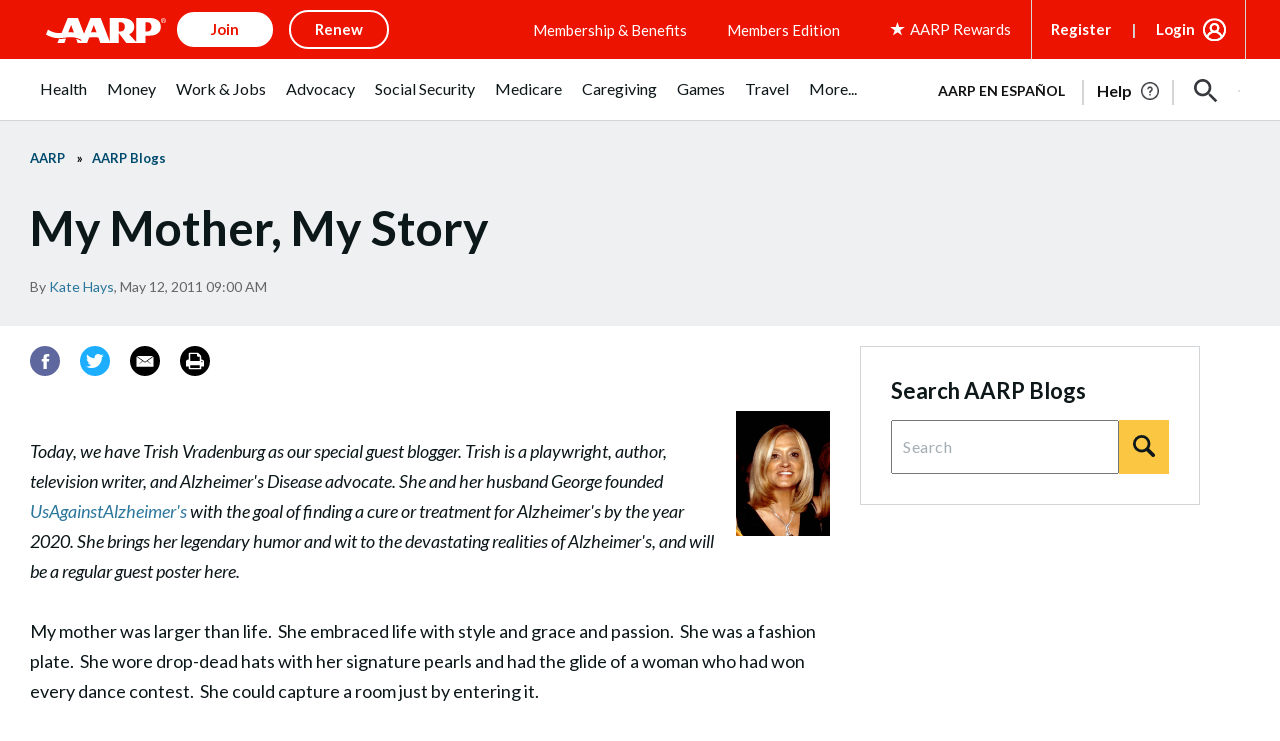

--- FILE ---
content_type: text/html;charset=UTF-8
request_url: https://blog.aarp.org/notebook/my-mother-my-story
body_size: 65711
content:
<!DOCTYPE html>
<html class="ArticlePage" lang="en">
    <head>
    <!--This is needed for custom elements to function in browsers that
    support them natively but that are using es6 code transpiled to es5.
    This will cause a non-fatal error to show up in the IE11 console.
    It can be safely ignored. https://github.com/webcomponents/webcomponentsjs/issues/749 -->
    <script src="/styleguide/util/polyfill/custom-elements-native-shim.js"></script>
     
    <script>
        !function(){"use strict";!function(){if(void 0===window.Reflect||void 0===window.customElements||window.customElements.polyfillWrapFlushCallback)return;const t=HTMLElement;window.HTMLElement={HTMLElement:function(){return Reflect.construct(t,[],this.constructor)}}.HTMLElement,HTMLElement.prototype=t.prototype,HTMLElement.prototype.constructor=HTMLElement,Object.setPrototypeOf(HTMLElement,t)}()}();
    </script>
    
    <script>
        !function(){"use strict";var n,t=!1,o=[],d=!1;function e(){window.WebComponents.ready=!0,document.dispatchEvent(new CustomEvent("WebComponentsReady",{bubbles:!0}))}function i(){window.customElements&&customElements.polyfillWrapFlushCallback&&customElements.polyfillWrapFlushCallback(function(e){n=e,d&&n()})}function r(){window.HTMLTemplateElement&&HTMLTemplateElement.bootstrap&&HTMLTemplateElement.bootstrap(window.document),t=!0,c().then(e)}function c(){d=!1;var e=o.map(function(e){return e instanceof Function?e():e});return o=[],Promise.all(e).then(function(){d=!0,n&&n()}).catch(function(e){console.error(e)})}window.WebComponents=window.WebComponents||{},window.WebComponents.ready=window.WebComponents.ready||!1,window.WebComponents.waitFor=window.WebComponents.waitFor||function(e){e&&(o.push(e),t&&c())},window.WebComponents._batchCustomElements=i;var a="webcomponents-loader.js",l=[];"attachShadow"in Element.prototype&&"getRootNode"in Element.prototype&&(!window.ShadyDOM||!window.ShadyDOM.force)||l.push("sd"),window.customElements&&!window.customElements.forcePolyfill||l.push("ce");var s,m,w,u=function(){var e=document.createElement("template");if(!("content"in e))return!0;if(!(e.content.cloneNode()instanceof DocumentFragment))return!0;var n=document.createElement("template");n.content.appendChild(document.createElement("div")),e.content.appendChild(n);var t=e.cloneNode(!0);return 0===t.content.childNodes.length||0===t.content.firstChild.content.childNodes.length}();window.Promise&&Array.from&&window.URL&&window.Symbol&&!u||(l=["sd-ce-pf"]),l.length?(s="bundles/webcomponents-"+l.join("-")+".js",m=window.WebComponents.root?window.WebComponents.root+s:document.querySelector('script[src*="'+a+'"]').src.replace(a,s),(w=document.createElement("script")).src=m,"loading"===document.readyState?(w.setAttribute("onload","window.WebComponents._batchCustomElements()"),document.write(w.outerHTML),document.addEventListener("DOMContentLoaded",r)):(w.addEventListener("load",function(){i(),r()}),w.addEventListener("error",function(){throw new Error("Could not load polyfill bundle"+m)}),document.head.appendChild(w))):"complete"===document.readyState?(t=!0,e()):(window.addEventListener("load",r),window.addEventListener("DOMContentLoaded",function(){window.removeEventListener("load",r),r()}))}();
    </script>

    <script>
        var head = document.getElementsByTagName('head')[0];

        /**
        * Importing fonts via CSS slows the browser down. Best practices for mobile
        * performance is to load them as rel=preload. The following code allows us
        * to do that for browsers that support preload.
        * https://developers.google.com/web/fundamentals/performance/optimizing-content-efficiency/webfont-optimization
        * Note: This article mentions that Roboto is a common normal font that might not need preload,
        * however Roboto is not a native font for most OSs that we target.
        */
        var link = document.createElement('link');
        link.setAttribute('href', 'https://fonts.googleapis.com/css?family=Roboto:300,300i,400,400i,700,700i,900,900i');
        var relList = link.relList;
        if (relList && relList.supports('preload')) {
        link.setAttribute('as', 'style');
        link.setAttribute('rel', 'preload');
        link.setAttribute('onload', 'this.rel="stylesheet"');
        link.setAttribute('crossorigin', 'anonymous');
        } else {
        link.setAttribute('rel', 'stylesheet');
        }
        head.appendChild(link);
    </script>
    <meta charset="UTF-8">
    <style>
        :root {
        --primaryColor: #ff1e3c;
        --primaryTextColor: #0c171a;
        --secondaryTextColor: #666666;
        --secondaryColor2: #f3efee;
        --secondaryColor3: #eef0f1;
        --secondaryColor4: #bbb4b0;
        --secondaryColor5: #202020;
        --black: #000000;
        --white: #ffffff;
        --grey: #f0efed;
        --gridGutters: 30px;
        --modulePadding: 60px;
        --pageWidth: 86.11%;
        --maxPageWidth: 1240px;
        --horizontalAlignment: center;
        --fontFamily: 'Roboto', sans-serif;
        --headerBackgroundColor:#000000;
        --headerTextColor:#FFFFFF;
        --headerHeight:50px;
        --footerbackgroundColor:#000000;
        --footerTextColor:#918883;
        --pollBackgroundColor:#fff176;
        --pollChoiceOneBackgroundColor:#fff;
        --pollChoiceTwoBackgroundColor:#fff;
        --pollChoiceThreeBackgroundColor:#fff;
        --pollChoiceFourBackgroundColor:#fff;
        --pollTextColor:#000;
        }
    </style>

    <meta id="aarpAdUnit1" name="aarpAdUnit" content="aarpe-eng">
    <meta id="aarpAdUnit2" name="aarpAdUnit" content="blog">
    <meta id="aarpAdUnit3" name="aarpAdUnit" content="blog">
    <meta id="aarpAdUnitKW" content="blog">
    <meta id="aarpAdUnitSource" content="brightspot">

    <!-- Meta Data and site links Start -->



<meta name="viewport" content="width=device-width, initial-scale=1"/>

<meta name="siteVersion" content="uxdia"/>


<!-- Meta Data and site links End -->

<!-- Author Specific Start -->





<!-- Author Specific End -->

<!-- Page CSS Start -->







      <link rel="stylesheet" type="text/css" href='https://www.aarp.org/etc/clientlibs/202510311711/experience-fragment_full-wrappermaster.staticassets.min.css'/>





<!-- Page CSS End -->

<!-- Above the fold Start -->



<!-- AARP Config script Start -->

<script type="text/javascript">
    if (typeof AARP == "undefined" || AARP === null) {
        AARP = {};
    }
    window.AARP = window.AARP || {};
    AARP.ExperienceFragment = true;
    AARP.Everywhere = AARP.Everywhere || {};
    AARP.Everywhere = {
      cdnhost:   "cdn.aarp.net",
      secureHost: "\/\/www.aarp.org"
    };
</script>

<!-- AARP config script End -->

<!-- AARP Sticky Leader Config script Start -->

<!-- AARP Sticky Leader Config script End -->

<!-- Above the fold with ads Start -->

    <script type="text/javascript" src='https://cdn.aarp.net/etc.clientlibs/staying-sharp/clientlibs/js/above-the-fold-basic-withAds.rev202510311711.rev202510311711.min.js'></script>

<!-- Above the fold with ads end -->

<!-- Above the fold without ads Start -->

<!-- Above the fold without ads end -->

<!-- Above the fold end -->

<!-- Ads Code Start -->
<script async src='https://securepubads.g.doubleclick.net/tag/js/gpt.js'></script>
<script>
	var googletag = googletag || {};
	googletag.cmd = googletag.cmd || [];
</script>

<!-- Ads Code End -->

<!-- Ad block Code Start -->

<script type="text/javascript" src='https://cdn.aarp.net/etc.clientlibs/aarp-foundation/clientlibs/adblock-detector.rev202510311711.rev202510311711.min.js'></script>
<!-- Ad block Code End -->

<!-- Data Layer Start -->


<script type="text/javascript">
   window.AARP = window.AARP || {};
   var path = window.location.pathname.split('/');
   AARP.MetaInfo = Object.assign({}, AARP.MetaInfo, {
       pageData: {
           pagename: '  Full Wrapper',
           var1: '',
           var2: path[1] || "",
           var3: path[2] || "",
           var4: path[3] || "",
           var5: window.location.pathname,
           pagetitle: '',
           pagetype: window.location.host.split('.')[0],
           language: 'en',//site language value ex “english”
           publishDate: '',//date of content publish
           todaysDate: '2025\u002D11\u002D10',//today’s date
           lastModified: '2024\u002D11\u002D19\u002D13\u002D23\u002D53',//date of last modify
           publisher: '',//channel/publisher
           authorName: '',//name of content author
           source: '',//name of content source
           templateType: 'Experience fragment \u002D Base Template',//name of the template
           uniqueId: '',//page unique ID
       },
         userData: {
           status: '',
           federatedid: '',//Registered User ID
           konnexid: (AARP && AARP.store && AARP.store.getState().cookie && AARP.store.getState().cookie.at) ? AARP.store.getState().cookie.at.cid : '',//Konnex/PersonID
           dsouserid: (AARP && AARP.store && AARP.store.getState().cookie && AARP.store.getState().cookie.at) ? AARP.store.getState().cookie.at.u : '',
           memstatus: (AARP && AARP.store && AARP.store.getState().cookie && AARP.store.getState().cookie.at) ? AARP.store.getState().cookie.at.ms : '',
           memdate: (AARP && AARP.store && AARP.store.getState().cookie && AARP.store.getState().cookie.at) ? AARP.store.getState().cookie.at.mj : '',
           memexpdate:(AARP && AARP.store && AARP.store.getState().cookie && AARP.store.getState().cookie.at) ? AARP.store.getState().cookie.at.me : '',
           memterm: (AARP && AARP.store && AARP.store.getState().cookie && AARP.store.getState().cookie.at) ? AARP.store.getState().cookie.at.mat : '',
           memflag: (AARP && AARP.store && AARP.store.getState().cookie && AARP.store.getState().cookie.at) ? AARP.store.getState().cookie.at.mar : '',
           memftr: '',
           apptime: '',//?HH:MM:SS
           appstep: '',//[application step/stage]
           coiflag: '',
           coistatus: '',
           subscstatus: '',
           subsctype: '',
           subscproduct: '',
           zipcode: (AARP && AARP.store && AARP.store.getState().cookie && AARP.store.getState().cookie.at) ? AARP.store.getState().cookie.at.p : '',
           productid: '',
           productcode: '',
           accounttype: '',
           eventtype: ''
       },
       errors: {
           errorcode: '',
           errormessage: ''
       },
       search: {
           searchTerm: '',
           searchNoResults: '',
           searchNumResults: '',
           searchFilter: '',
           searchSort: '',
           searchCorrection: '',
           searchSuggest: '',
           pagePath: ''
       },
       contentData: {
           videoid: '',
           articleid: '1e1f0dcbce8808420b427d320dee249c',
           contentid: '',
           tagid: ''
       },
       webData: {
           transactionid: '',//unique transaction ID [conversion]
           registrationype: '',
           emailsource: '',
           pymttype: '',//(ex. PayPal, CC, eCheck, Wallet Pay -iOS/Android)
           producttype: '',
           campaign: '',//Campaign Parameter ID
           campaigntype: '',//Campaign Type
           partnerid: '',//Traffic Partner ID or Code
           loginsource: '',//Login URL non PII
           smartcode: '',//Tracking ID – Campaign Param
           testid: ''//Adobe Target ID
       },
       rewardsData: {
           enrollstatus:'',//[enroll status for rewards]
           visitstatus:'',//[visit status for rewards]
           optinstatus:'',//[optin status for rewards newsletter]
           todayspoints:'',//MM/DD/YYYY | Point Total
           activitypoints:'',//point total collected on a activity
           totalpoints:'',//total cumulative points
           activitytype:'',//earn, redeem, etc
           activityid:'' //newsletter, quiz, videos etc
     }
   });
</script>

<script type="text/javascript">
   (function () {
       function executeDataLayerObj() {
           AARP.MetaInfo.errors.frontEndErrors = {
               createEvent: function(errorData) {
                   return new CustomEvent('click_tag_front_end_field_error', {
                       detail: {
                           'errorDataProperty': function () {
                               return errorData.toString().split(',').join(' | ');
                           }
                       }
                   });
               },
           }
           function errorDataLayer() {
               var $submitBtn = document.getElementById('guideContainer-rootPanel-submit___widget');
               var guideFieldErrorArr = document.getElementsByClassName('guideFieldError');
               document.body.addEventListener('click_tag_front_end_field_error', function (event) {
                   AARP.MetaInfo.errors.errormessage = event.detail.errorDataProperty();
               });
               if($submitBtn != null) {
                   $submitBtn.addEventListener("click", function () {
                       var errorDataArr = ['staying sharp'];
                       var pageTitle = document.title;
                       var errCount = 0;
                       window.click_tag_field_errors = [];
                       window.click_tag_field_errors_specific = [];
                       errorDataArr.push(pageTitle);
                       setTimeout(function () {
                           if(guideFieldErrorArr && guideFieldErrorArr.length > 0) {
                               guideFieldErrorArr.forEach(function(elem){
                                   if (elem.style.display != 'none') {
                                       var errorLabelElement = elem.parentElement.querySelector('.guideFieldLabel label');
                                       if(errorLabelElement) {
                                           var errorLabel = elem.parentElement.querySelector('.guideFieldLabel label').innerHTML;
                                           errorDataArr.push(errorLabel);
                                           window.click_tag_field_errors.push(errorLabel+" error");
                                           window.click_tag_field_errors_specific.push(elem.innerHTML);
                                           $submitBtn.setAttribute('data-formelementid','HLP-FORM-BTN-CLK-SUBMIT');
                                           errCount++;
                                       }
                                   }
                               });
                           }
                           if(errCount === 0) {
                        	   if (typeof _satellite !== "undefined") _satellite.track('form-submit');
                           } else {
                        	   if (typeof _satellite !== "undefined") _satellite.track('clickTags_validation_error');
                           }
                           var event = AARP.MetaInfo.errors.frontEndErrors.createEvent(errorDataArr);
                           document.body.dispatchEvent(event);
                       }, 1);
                   });
               }
           }
           AARP.MetaInfo.frontEndSearch = {
               createEvent: function(searchData) {
                   return new CustomEvent('click_tag_front_end_search_data', {
                       detail: {
                           searchTerm: searchData.searchTerm,
                           searchNoResults: searchData.searchNoResults,
                           searchNumResults: searchData.searchNumResults,
                           searchFilter: searchData.searchFilter,
                           searchSort: searchData.searchSort,
                           searchCorrection: searchData.searchCorrection,
                           searchSuggest: searchData.searchSuggest,
                           pagePath: searchData.pagePath
                       }
                   });
               },
           }
           document.body.addEventListener('click_tag_front_end_search_data', function (eve) {
               AARP.MetaInfo.search = {
                   searchTerm: eve.detail.searchTerm,
                   searchNoResults: eve.detail.searchNoResults,
                   searchNumResults: eve.detail.searchNumResults,
                   searchFilter: eve.detail.searchFilter,
                   searchSort: eve.detail.searchSort,
                   searchCorrection: eve.detail.searchCorrection,
                   searchSuggest: eve.detail.searchSuggest,
                   pagePath: eve.detail.pagePath
               }
           });
           AARP.MetaInfo.frontEndContentData = {
               createEvent: function (contentData) {
                   return new CustomEvent('click_tag_front_end_content_data', {
                       detail: {
                               videoid:   contentData.videoid ? contentData.videoid : '',
                               articleid: contentData.articleid ? contentData.articleid : '',
                               contentid: '',
                               tagid: ''
                           }
                       });
                   },
               }
           document.body.addEventListener('click_tag_front_end_content_data', function (eve) {
               AARP.MetaInfo.contentData = {
                   videoid:  eve.detail.videoid ? eve.detail.videoid : '',
                   articleid: eve.detail.articleid ? eve.detail.articleid :'',
                   contentid: '',
                   tagid: ''
               }
               /* Surface Pillar Label Tags */
               var AllTagIds = '';
               var tagIdArr = [];
               if(AllTagIds && AllTagIds.length>0) {
                   var tagArr = AllTagIds.split(',');
                   AARP.MetaInfo.contentData.tagid = tagArr;
               }
           });
           errorDataLayer();
       }
       AARP.Externals.attachPageJsCallback(executeDataLayerObj);
   })();
</script>




<!-- Data Layer End -->



<script type="text/javascript">
    window.AARP = window.AARP || {};
    window.AARP.oneTrustUniqueId = '989aa2b1-ca44-4e31-89a9-6de19dd4fc3c';
</script>

    
<script src='https://cdn.aarp.net/etc.clientlibs/staying-sharp/clientlibs/js/onetrust.rev202510311711.min.js'></script>






<!-- Analytics Lib Start -->
<script src='//assets.adobedtm.com/launch-ENfc31ab1bac944ca8866743454782e0b0.min.js' async></script>


<!-- Analytics Lib End -->

<!-- AI API Start -->

	
		<script type="text/javascript">
			var rfyPalantirEndpoint = 'https:\/\/services.share.aarp.org\/prod\/palantir\u002Dservices\/getRecommendations';
		</script>
	


<!-- AI API End -->

    <link class="Webpack-css" rel="stylesheet" href="https://aarp-content.brightspotcdn.com/resource/0000016a-7498-d24e-a16b-fdb9eb920000/styleguide/All.min.674e55f50301dbdd732c0dab3ac49b9d.gz.css">
    
    <style>.PromoIconOnTop-media .Image {
  max-width:50px;
}</style>
<style>.Enhancement.has-figure {
    margin-top: 0;
}</style>
<style>table tbody tr:not(:first-of-type) td:first-child { 
        --tableColOneTextColor: #000;
}</style>
<style>.PageHome-pageLead {
 max-height: unset; 
  padding-bottom: 20px;
}</style>
<style>.ArticlePage-main-inner,
.ArticlePage-mainContent {
    min-width: 0;
}</style>

    <meta name="viewport" content="width=device-width, initial-scale=1">
    <title>My Mother, My Story</title>
    <meta name="description" content="Today, we have Trish Vradenburg as our special guest blogger. Trish is a playwright, author, television writer, and Alzheimer&#x27;s Disease advocate. She and her husband George founded UsAgainstAlzheimer&#x27;s with the goal of finding a cure or treatment for Alzheimer&#x27;s by the year 2020. She brings her…">
    
    <link rel="canonical" href="https://blog.aarp.org/notebook/my-mother-my-story"><meta name="brightspot.contentId" content="0000016b-1dbe-deb5-a1ef-ffbe0bd10000">
    <meta name="robots" content="index,follow">

<meta name="twitter:card" content="summary_large_image"/>





    <meta name="twitter:description" content="Today, we have Trish Vradenburg as our special guest blogger. Trish is a playwright, author, television writer, and Alzheimer&#x27;s Disease advocate. She and her husband George founded UsAgainstAlzheimer&#x27;s with the goal of finding a cure or treatment for Alzheimer&#x27;s by the year 2020. She brings her…"/>




    
    <meta name="twitter:image" content="https://aarp-content.brightspotcdn.com/dims4/default/36efd03/2147483647/strip/true/crop/180x101+0+69/resize/1200x675!/quality/90/?url=http%3A%2F%2Faarp-brightspot.s3.amazonaws.com%2Fcontent%2F62%2F16%2Facb0d0ef0c95f15c16f5899b63ad%2Ftrish.jpg"/>
    



    <meta name="twitter:image:alt" content="trish"/>







    <meta name="twitter:title" content="My Mother, My Story"/>



    <meta property="og:title" content="My Mother, My Story">

    <meta property="og:url" content="https://blog.aarp.org/notebook/my-mother-my-story">

<meta property="og:image" content="https://aarp-content.brightspotcdn.com/dims4/default/d52c15f/2147483647/strip/true/crop/180x180+0+30/resize/1200x1200!/quality/90/?url=http%3A%2F%2Faarp-brightspot.s3.amazonaws.com%2Fcontent%2F62%2F16%2Facb0d0ef0c95f15c16f5899b63ad%2Ftrish.jpg">


<meta property="og:image:url" content="https://aarp-content.brightspotcdn.com/dims4/default/d52c15f/2147483647/strip/true/crop/180x180+0+30/resize/1200x1200!/quality/90/?url=http%3A%2F%2Faarp-brightspot.s3.amazonaws.com%2Fcontent%2F62%2F16%2Facb0d0ef0c95f15c16f5899b63ad%2Ftrish.jpg">

<meta property="og:image:width" content="1200">
<meta property="og:image:height" content="1200">
    <meta property="og:image:type" content="image">

    <meta property="og:image:alt" content="trish">



    <meta property="og:description" content="Today, we have Trish Vradenburg as our special guest blogger. Trish is a playwright, author, television writer, and Alzheimer&#x27;s Disease advocate. She and her husband George founded UsAgainstAlzheimer&#x27;s with the goal of finding a cure or treatment for Alzheimer&#x27;s by the year 2020. She brings her…">

    <meta property="og:site_name" content="Blogs">


    <meta property="og:type" content="article">

    <meta property="article:author" content="https://blog.aarp.org/author/kate-hays">

    <meta property="article:published_time" content="2011-05-12T13:00:59">

    <meta property="article:modified_time" content="2014-08-28T21:15:21">


    <meta property="fb:app_id" content="318304708852522">


    <link rel="apple-touch-icon"sizes="180x180"href="/apple-touch-icon.png?v=2">
<link rel="icon"type="image/png"href="/favicon-32x32.png?v=2">
<link rel="icon"type="image/png"href="/favicon-16x16.png?v=2">


    

    <script type="application/ld+json">{"@context":"http://schema.org","@type":"Article","articleBody":"Today, we have Trish Vradenburg as our special guest blogger. Trish is a playwright, author, television writer, and Alzheimer's Disease advocate. She and her husband George founded UsAgainstAlzheimer's with the goal of finding a cure or treatment for Alzheimer's by the year 2020. She brings her legendary humor and wit to the devastating realities of Alzheimer's, and will be a regular guest poster here.","url":"https://blog.aarp.org/notebook/my-mother-my-story","dateModified":"2014-08-28T21:15:21Z","datePublished":"2011-05-12T13:00:59Z","description":"Today, we have Trish Vradenburg as our special guest blogger. Trish is a playwright, author, television writer, and Alzheimer's Disease advocate. She and her husband George founded UsAgainstAlzheimer's with the goal of finding a cure or treatment for Alzheimer's by the year 2020. She brings her…","headline":"My Mother, My Story","image":{"@context":"http://schema.org","@type":"ImageObject","url":"https://aarp-content.brightspotcdn.com/62/16/acb0d0ef0c95f15c16f5899b63ad/trish.jpg"},"mainEntityOfPage":{"@type":"WebPage","@id":"https://blog.aarp.org/notebook/my-mother-my-story"},"author":[{"@context":"http://schema.org","@type":"Person","name":"Kate Hays","url":"https://blog.aarp.org/author/kate-hays"}],"correction":"","wordCount":3822}</script>

    <script src="https://npmcdn.com/flickity@2/dist/flickity.pkgd.min.js"></script>
    <script src="https://aarp-content.brightspotcdn.com/resource/0000016a-7498-d24e-a16b-fdb9eb920000/styleguide/All.min.63b79b31f3f9a28909d72fc04f829e4b.gz.js"></script>
    <script async>
    window.fbAsyncInit = function() {
    FB.init({
    
        appId : '318304708852522',
    
    xfbml : true,
    version : 'v2.9'
    });
    };
    (function(d, s, id){
    var js, fjs = d.getElementsByTagName(s)[0];
    if (d.getElementById(id)) {return;}
    js = d.createElement(s); js.id = id;
    js.src = "//connect.facebook.net/en_US/sdk.js";
    fjs.parentNode.insertBefore(js, fjs);
    }(document, 'script', 'facebook-jssdk'));
</script>
<script src="https://assets.adobedtm.com/bbdf17838fe5/74bdb7042a1b/launch-ENfc31ab1bac944ca8866743454782e0b0.min.js" async></script>

</head>

    <body class="ArticlePage-body"
        
        
        
        
        
        
    >
    <svg xmlns="http://www.w3.org/2000/svg" style="display:none" id="iconsMap">
    <symbol id="mono-icon-facebook" viewBox="0 0 24 18">
        <title>Facebook</title>
        <path fill="currentColor" d="M13 6h3l-.375 3H13v9H9.11V9H7V6h2.11V3.984c0-1.312.327-2.304.984-2.976C10.75.336 11.844 0 13.375 0H16v3h-1.594c-.594 0-.976.094-1.148.281-.172.188-.258.5-.258.938V6z" />
    </symbol>
    <symbol id="mono-icon-googleplus" viewBox="0 0 24 16">
        <title>Google Plus</title>
        <g>
            <path fill="currentColor" d="M15.154 7.663c.081.46.122.894.122 1.3 0 1.49-.311 2.81-.934 3.961a6.759 6.759 0 0 1-2.641 2.702c-1.138.65-2.438.975-3.9.975a7.637 7.637 0 0 1-3.921-1.056A7.742 7.742 0 0 1 1.036 12.7 7.642 7.642 0 0 1 0 8.8c0-1.409.345-2.709 1.036-3.9A7.742 7.742 0 0 1 3.88 2.055 7.637 7.637 0 0 1 7.8 1c2.032 0 3.765.677 5.2 2.031l-2.112 2.032c-.812-.786-1.842-1.178-3.087-1.178-.867 0-1.673.216-2.418.65a4.765 4.765 0 0 0-1.767 1.787 4.91 4.91 0 0 0-.65 2.479c0 .893.217 1.72.65 2.478a4.765 4.765 0 0 0 1.767 1.787c.745.434 1.55.65 2.418.65.948 0 1.774-.203 2.478-.609a3.754 3.754 0 0 0 1.381-1.381c.298-.46.488-.908.569-1.341H7.801V7.663h7.353zm6.57.284H24v2.276h-2.275v2.275H19.45v-2.275h-2.235V7.947h2.235V5.672h2.275v2.275z"/>
        </g>
    </symbol>
    <symbol id="mono-icon-instagram" viewBox="0 0 24 18">
        <title>Instagram</title>
        <path fill="currentColor" d="M11.997 0c2.444 0 2.75.01 3.71.054.957.044 1.611.196 2.184.418a4.41 4.41 0 0 1 1.593 1.038c.5.5.808 1.002 1.038 1.594.222.572.375 1.226.418 2.184.044.96.054 1.266.054 3.71 0 2.443-.01 2.749-.054 3.709-.044.957-.196 1.611-.418 2.184a4.41 4.41 0 0 1-1.038 1.593c-.5.5-1.002.808-1.593 1.038-.573.222-1.227.375-2.184.418-.96.044-1.266.054-3.71.054-2.443 0-2.75-.01-3.71-.054-.957-.044-1.611-.196-2.183-.418a4.41 4.41 0 0 1-1.594-1.038 4.41 4.41 0 0 1-1.038-1.593c-.222-.573-.374-1.227-.418-2.184C3.01 11.747 3 11.44 3 8.997c0-2.443.01-2.75.054-3.71.044-.957.196-1.611.418-2.183A4.41 4.41 0 0 1 4.51 1.51 4.41 4.41 0 0 1 6.104.472C6.676.25 7.33.098 8.288.054 9.248.01 9.554 0 11.998 0zm0 1.621c-2.402 0-2.687.01-3.635.053-.878.04-1.354.186-1.671.31-.42.163-.72.358-1.035.672-.314.315-.51.615-.673 1.035-.123.317-.27.793-.31 1.67-.043.95-.052 1.234-.052 3.636s.01 2.687.053 3.636c.04.877.186 1.353.31 1.67.163.42.358.72.672 1.035.315.315.615.51 1.035.673.317.123.793.27 1.67.31.95.043 1.234.052 3.636.052 2.403 0 2.687-.009 3.636-.052.877-.04 1.353-.187 1.67-.31.42-.163.72-.358 1.035-.673.315-.315.51-.615.673-1.035.123-.317.27-.793.31-1.67.043-.949.052-1.233.052-3.636 0-2.402-.009-2.687-.052-3.635-.04-.878-.187-1.354-.31-1.671a2.787 2.787 0 0 0-.673-1.035 2.787 2.787 0 0 0-1.035-.673c-.317-.123-.793-.27-1.67-.31-.949-.043-1.233-.052-3.636-.052zm0 10.375a2.999 2.999 0 1 0 0-5.998 2.999 2.999 0 0 0 0 5.998zm0-7.619a4.62 4.62 0 1 1 0 9.24 4.62 4.62 0 0 1 0-9.24zm5.883-.183a1.08 1.08 0 1 1-2.16 0 1.08 1.08 0 0 1 2.16 0z"/>
    </symbol>
    <symbol id="mono-icon-mailto" viewBox="0 0 512 512">
        <title>Mail To</title>
        <g>
            <path fill="currentColor" d="M67,148.7c11,5.8,163.8,89.1,169.5,92.1c5.7,3,11.5,4.4,20.5,4.4c9,0,14.8-1.4,20.5-4.4c5.7-3,158.5-86.3,169.5-92.1
                c4.1-2.1,11-5.9,12.5-10.2c2.6-7.6-0.2-10.5-11.3-10.5H257H65.8c-11.1,0-13.9,3-11.3,10.5C56,142.9,62.9,146.6,67,148.7z"/>
            <path fill="currentColor" d="M455.7,153.2c-8.2,4.2-81.8,56.6-130.5,88.1l82.2,92.5c2,2,2.9,4.4,1.8,5.6c-1.2,1.1-3.8,0.5-5.9-1.4l-98.6-83.2
                c-14.9,9.6-25.4,16.2-27.2,17.2c-7.7,3.9-13.1,4.4-20.5,4.4c-7.4,0-12.8-0.5-20.5-4.4c-1.9-1-12.3-7.6-27.2-17.2l-98.6,83.2
                c-2,2-4.7,2.6-5.9,1.4c-1.2-1.1-0.3-3.6,1.7-5.6l82.1-92.5c-48.7-31.5-123.1-83.9-131.3-88.1c-8.8-4.5-9.3,0.8-9.3,4.9
                c0,4.1,0,205,0,205c0,9.3,13.7,20.9,23.5,20.9H257h185.5c9.8,0,21.5-11.7,21.5-20.9c0,0,0-201,0-205
                C464,153.9,464.6,148.7,455.7,153.2z"/>
        </g>
    </symbol>
    <symbol id="mono-icon-linkedin" viewBox="0 0 16 17">
        <g fill="currentColor" fill-rule="evenodd">
            <path d="M3.734 16.125H.464V5.613h3.27zM2.117 4.172c-.515 0-.96-.188-1.336-.563A1.825 1.825 0 0 1 .22 2.273c0-.515.187-.96.562-1.335.375-.375.82-.563 1.336-.563.516 0 .961.188 1.336.563.375.375.563.82.563 1.335 0 .516-.188.961-.563 1.336-.375.375-.82.563-1.336.563zM15.969 16.125h-3.27v-5.133c0-.844-.07-1.453-.21-1.828-.259-.633-.762-.95-1.512-.95s-1.278.282-1.582.845c-.235.421-.352 1.043-.352 1.863v5.203H5.809V5.613h3.128v1.442h.036c.234-.469.609-.856 1.125-1.16.562-.375 1.218-.563 1.968-.563 1.524 0 2.59.48 3.2 1.441.468.774.703 1.97.703 3.586v5.766z"/>
        </g>
    </symbol>
    <symbol id="mono-icon-pinterest" viewBox="0 0 24 18">
        <title>Pinterest</title>
        <g>
            <path fill="currentColor" d="M12.344 0a7.465 7.465 0 0 1 3.186.774c.996.492 1.782 1.17 2.358 2.034.624.936.936 1.986.936 3.15a9.369 9.369 0 0 1-.576 3.294c-.432 1.128-1.044 2.016-1.836 2.664-.888.72-1.932 1.08-3.132 1.08-.48 0-.96-.114-1.44-.342-.48-.228-.828-.546-1.044-.954l-.288 1.152c-.312 1.248-.564 2.112-.756 2.592-.288.648-.804 1.476-1.548 2.484L8.06 18l-.108-.108-.036-.54a15.554 15.554 0 0 1-.108-1.512c0-.72.12-1.656.36-2.808.144-.672.384-1.668.72-2.988l.432-1.728c-.24-.456-.36-1.056-.36-1.8 0-.696.18-1.272.54-1.728a1.979 1.979 0 0 1 1.152-.72c.456-.096.852-.012 1.188.252.336.264.504.684.504 1.26 0 .312-.048.66-.144 1.044a8.843 8.843 0 0 1-.324 1.008 8.843 8.843 0 0 0-.324 1.008 4.23 4.23 0 0 0-.144 1.008c0 .456.162.834.486 1.134.324.3.714.45 1.17.45.768 0 1.416-.336 1.944-1.008.456-.552.792-1.296 1.008-2.232a9.328 9.328 0 0 0 .288-2.268c0-1.248-.39-2.22-1.17-2.916-.78-.696-1.806-1.044-3.078-1.044-.936 0-1.794.216-2.574.648a4.675 4.675 0 0 0-1.818 1.764c-.432.744-.648 1.596-.648 2.556 0 .408.072.804.216 1.188.072.216.204.48.396.792.144.24.216.396.216.468 0 .192-.048.432-.144.72-.12.36-.252.54-.396.54-.312 0-.648-.162-1.008-.486-.36-.324-.66-.762-.9-1.314C5.132 7.992 5 7.272 5 6.48c0-1.296.36-2.448 1.08-3.456.672-.936 1.572-1.674 2.7-2.214A8.153 8.153 0 0 1 12.344 0z" />
        </g>
    </symbol>
    <symbol id="icon-pinterest" viewBox="0 0 12 12">
        <title>Pinterest</title>
        <path fill="currentColor" fill-rule="evenodd" d="M6 0c1.66 0 3.076.585 4.246 1.754C11.416 2.924 12 4.34 12 6c0 1.66-.585 3.076-1.754 4.246C9.076 11.416 7.66 12 6 12c-.607 0-1.179-.08-1.714-.241.321-.572.526-1 .616-1.286l.428-1.66c.268.5.75.75 1.447.75.964 0 1.745-.384 2.344-1.152.598-.768.897-1.75.897-2.947 0-.928-.357-1.736-1.072-2.424-.714-.687-1.625-1.031-2.732-1.031-1.32 0-2.366.388-3.134 1.165-.768.777-1.15 1.638-1.15 2.585 0 1.196.41 1.964 1.231 2.303.16.072.268.018.321-.16 0-.036.014-.116.04-.241a1.34 1.34 0 0 1 .067-.241c.036-.108.01-.215-.08-.322-.268-.321-.402-.714-.402-1.178 0-.786.272-1.46.817-2.023.545-.562 1.255-.843 2.13-.843.785 0 1.401.21 1.848.629.446.42.67.969.67 1.647 0 .893-.18 1.648-.536 2.264-.357.616-.813.924-1.366.924a.985.985 0 0 1-.777-.335c-.197-.223-.26-.495-.188-.817a6.89 6.89 0 0 1 .201-.723c.098-.304.18-.572.241-.804a2.31 2.31 0 0 0 .094-.589.997.997 0 0 0-.214-.643.713.713 0 0 0-.59-.268c-.32 0-.593.148-.816.442-.224.295-.335.665-.335 1.112.004.293.058.583.16.857l.027.107a339.986 339.986 0 0 0-.777 3.268 4.294 4.294 0 0 0-.107 1.366A6.085 6.085 0 0 1 .991 9.295 5.77 5.77 0 0 1 .001 6c0-1.66.584-3.076 1.753-4.246C2.924.584 4.34 0 6 0z"/>
    </symbol>
    <symbol id="mono-icon-tumblr" viewBox="0 0 24 18">
        <title>Tumblr</title>
        <g fill="currentColor">
            <path fill="currentColor" d="M16.438 16c-.25.27-.625.5-1.125.688a5.903 5.903 0 0 1-1.938.312c-1.146 0-2.094-.26-2.844-.781-.625-.417-1.083-1-1.375-1.75a4.71 4.71 0 0 1-.375-1.875v-4.5H7.312a.331.331 0 0 1-.218-.078C7.03 7.964 7 7.886 7 7.78V5.656c0-.104.031-.203.094-.297a.531.531 0 0 1 .25-.203 3.693 3.693 0 0 0 2.031-1.593c.354-.605.563-1.292.625-2.063.02-.333.188-.5.5-.5h2.219a.3.3 0 0 1 .219.094.3.3 0 0 1 .093.218v3.594h2.594a.3.3 0 0 1 .219.094.3.3 0 0 1 .094.219V7.78a.3.3 0 0 1-.094.219.3.3 0 0 1-.219.094H13v4.156c0 .563.188.958.563 1.188.374.229.895.208 1.562-.063.188-.083.328-.11.422-.078.094.031.161.11.203.234l.688 2.031c.083.209.083.355 0 .438z"/>
        </g>
    </symbol><svg xmlns="http://www.w3.org/2000/svg" width="19" height="16" viewBox="0 0 19 16">
        <path fill="#918883" fill-rule="evenodd" d="M16.48 4.594c.024.094.036.246.036.457 0 1.687-.41 3.316-1.23 4.887-.845 1.664-2.028 2.988-3.552 3.972-1.664 1.102-3.574 1.652-5.73 1.652-2.063 0-3.95-.55-5.66-1.652.258.024.55.035.879.035 1.71 0 3.246-.527 4.605-1.582-.82 0-1.54-.24-2.162-.72a3.671 3.671 0 0 1-1.283-1.811c.234.023.457.035.668.035.328 0 .656-.035.984-.105a3.72 3.72 0 0 1-2.11-1.301 3.54 3.54 0 0 1-.843-2.32v-.07a3.475 3.475 0 0 0 1.652.492A4.095 4.095 0 0 1 1.54 5.227a3.546 3.546 0 0 1-.457-1.776c0-.644.176-1.26.527-1.845a10.18 10.18 0 0 0 3.358 2.742 10.219 10.219 0 0 0 4.236 1.125 5.124 5.124 0 0 1-.07-.844c0-.656.164-1.272.492-1.846a3.613 3.613 0 0 1 1.336-1.353 3.565 3.565 0 0 1 1.828-.492c.54 0 1.037.105 1.494.316.457.21.861.492 1.213.844a7.51 7.51 0 0 0 2.356-.88c-.282.868-.82 1.548-1.618 2.04a7.93 7.93 0 0 0 2.11-.598 8.114 8.114 0 0 1-1.864 1.934z"/>
    </svg>
    <symbol id="mono-icon-twitter" viewBox="0 0 20 16">
        <title>Twitter</title>
        <g>
            <path fill="currentColor" fill-rule="evenodd" d="M20 1.917c-.508.777-1.186 1.472-2.034 2.083v.5c0 2.917-1.066 5.562-3.2 7.938C12.635 14.813 9.803 16 6.272 16c-2.26 0-4.35-.611-6.271-1.833.452.055.777.083.975.083 1.892 0 3.587-.583 5.084-1.75a4.17 4.17 0 0 1-2.373-.813 3.82 3.82 0 0 1-1.44-1.979c.339.056.593.084.762.084.283 0 .65-.056 1.102-.167a4.155 4.155 0 0 1-2.352-1.396 3.802 3.802 0 0 1-.953-2.562v-.042c.622.333 1.243.5 1.864.5C1.455 5.347.847 4.222.847 2.75c0-.694.184-1.361.551-2 2.175 2.639 4.986 4.042 8.433 4.208-.057-.194-.085-.5-.085-.916 0-1.14.395-2.098 1.186-2.875C11.723.389 12.698 0 13.856 0s2.147.43 2.966 1.292c.847-.14 1.723-.473 2.627-1-.282.972-.89 1.722-1.822 2.25.876-.084 1.667-.292 2.373-.625z"/>
        </g>
    </symbol>
    <symbol id="mono-icon-youtube" viewBox="0 0 24 18">
        <title>Youtube</title>
        <g>
            <path fill="currentColor" fill-rule="evenodd" d="M22.892 3.5c.194.75.333 1.889.416 3.417L23.35 9l-.042 2.083c-.083 1.556-.222 2.709-.416 3.459a2.906 2.906 0 0 1-.75 1.25 2.888 2.888 0 0 1-1.292.75c-.722.194-2.417.333-5.083.416L11.975 17l-3.792-.042c-2.666-.083-4.36-.222-5.083-.416-.5-.14-.93-.39-1.292-.75a2.906 2.906 0 0 1-.75-1.25c-.194-.75-.333-1.903-.416-3.459L.6 9c0-.611.014-1.306.042-2.083.083-1.528.222-2.667.416-3.417.14-.5.39-.93.75-1.292a2.888 2.888 0 0 1 1.292-.75c.722-.194 2.417-.333 5.083-.416L11.975 1l3.792.042c2.666.083 4.36.222 5.083.416.5.14.93.39 1.292.75.36.361.61.792.75 1.292zm-13.25 8.917L15.6 9 9.642 5.625v6.792z"/>
        </g>
    </symbol>
    <symbol id="icon-magnify" viewBox="0 0 512 512">
        <title>magnify</title>
        <g>
            <path d="M337.509,305.372h-17.501l-6.571-5.486c20.791-25.232,33.922-57.054,33.922-93.257
                C347.358,127.632,283.896,64,205.135,64C127.452,64,64,127.632,64,206.629s63.452,142.628,142.225,142.628
                c35.011,0,67.831-13.167,92.991-34.008l6.561,5.487v17.551L415.18,448L448,415.086L337.509,305.372z M206.225,305.372
                c-54.702,0-98.463-43.887-98.463-98.743c0-54.858,43.761-98.742,98.463-98.742c54.7,0,98.462,43.884,98.462,98.742
                C304.687,261.485,260.925,305.372,206.225,305.372z"/>
        </g>
    </symbol>
    <symbol id="burger-menu" viewBox="0 0 20 12">
        <g fill="none" fill-rule="evenodd">
            <path d="M0 1h20M0 6h20M0 11h20"/>
        </g>
    </symbol>
    <symbol id="close-x" width="16" height="15" viewBox="0 0 16 15">
        <g fill="none" fill-rule="evenodd">
            <path d="M1 0l14.142 14.142M15.142 0L1 14.142"/>
        </g>
    </symbol>
    <!-- <symbol id="close-x" width="14" height="14" viewBox="0 0 14 14">
        <g fill="#ED1C24" fill-rule="nonzero">
            <path d="M.664 14L14 .664 13.336 0 0 13.336z"/>
            <path d="M0 .664L13.336 14l.664-.664L.664 0z"/>
        </g>
    </symbol> -->
    <symbol id="x-close" width="12" height="13" viewBox="0 0 12 13">
        <path fill="#918883" fill-rule="evenodd" d="M11.71 1.852L7.06 6.5l4.65 4.648-1.173 1.172L5.89 7.672 1.24 12.32.07 11.148 4.717 6.5.069 1.852 1.24.68 5.89 5.328 10.537.68z"/>
    </symbol>
    <symbol id="icon-dropdown" width="11" height="6" viewBox="0 0 11 6">
        <title>icon dropdown</title>
        <path fill-rule="nonzero" d="M5.249 4.191L9.217.221a.747.747 0 0 1 1.059 0c.29.293.29.768 0 1.062L5.78 5.782a.749.749 0 0 1-1.034.021L.219 1.286A.75.75 0 0 1 0 .755.75.75 0 0 1 1.278.223l3.97 3.968z"/>
    </symbol>
    <symbol id="left-arrow" width="6" height="15" viewBox="0 0 6 15">
        <path fill="#ED1C24" fill-rule="evenodd" d="M1.32 7.949l4.563-6.147a.452.452 0 0 0-.128-.62l-.233-.154a.438.438 0 0 0-.611.13L.14 7.626a.596.596 0 0 0 0 .645l4.76 6.48a.438.438 0 0 0 .611.13l.233-.154a.452.452 0 0 0 .128-.62L1.32 7.95z"/>
    </symbol>
    <symbol id="icon-greater-than" viewBox="0 0 202 342">
        <title>greater than</title>
        <g>
            <polygon points="135 171 0.002 312.077 31 342 202 171 31 0 1.078 29.924"></polygon>
        </g>
    </symbol>
    <symbol id="icon-quote" viewBox="0 0 35 31">
        <title>Quote</title>
        <g>
            <path fill-rule="evenodd" d="M14.966.972c-2.736 1.368-4.932 3.168-6.588 5.4-1.656 2.232-2.484 4.572-2.484 7.02 0 2.016.81 3.672 2.43 4.968 1.62 1.296 3.906 2.124 6.858 2.484 0 2.952-.612 5.256-1.836 6.912-1.224 1.656-2.88 2.484-4.968 2.484-2.448 0-4.338-1.008-5.67-3.024C1.376 25.2.71 22.356.71 18.684c0-3.744.846-7.236 2.538-10.476C4.94 4.968 7.19 2.592 9.998 1.08 11.222.36 12.302 0 13.238 0c.864 0 1.44.324 1.728.972zm19.224 0c-2.736 1.368-4.932 3.168-6.588 5.4-1.656 2.232-2.484 4.572-2.484 7.02 0 2.016.81 3.672 2.43 4.968 1.62 1.296 3.906 2.124 6.858 2.484 0 2.952-.612 5.256-1.836 6.912-1.224 1.656-2.88 2.484-4.968 2.484-2.448 0-4.338-1.008-5.67-3.024-1.332-2.016-1.998-4.86-1.998-8.532 0-3.744.846-7.236 2.538-10.476 1.692-3.24 3.942-5.616 6.75-7.128C30.446.36 31.526 0 32.462 0c.864 0 1.44.324 1.728.972z"/>
        </g>
    </symbol>
    <symbol id="icon-download" viewBox="0 0 24 24">
        <title>Download</title>
        <g>
            <path stroke-width="1" fill-rule="evenodd" d="M23,16.718 C22.4477153,16.718 22,17.1657153 22,17.718 L22,19.631 C22,20.675 21.119,22 20.13,22 L3.869,22 C2.88,22 2,20.675 2,19.63 L2,17.718 C2,17.1657153 1.55228475,16.718 1,16.718 C0.44771525,16.718 6.76353751e-17,17.1657153 0,17.718 L0,19.631 C0,21.694 1.654,24 3.869,24 L20.13,24 C22.345,24 24,21.694 24,19.63 L24,17.718 C24,17.1657153 23.5522847,16.718 23,16.718"></path>
            <path stroke-width="1" fill-rule="evenodd" d="M11.292,18.315 C11.4795683,18.502777 11.7340908,18.6082867 11.9995,18.6082867 C12.2649092,18.6082867 12.5194317,18.502777 12.707,18.315 L19.707,11.316 C20.0974653,10.9255347 20.0974653,10.2924653 19.707,9.902 C19.3165347,9.51153468 18.6834653,9.51153468 18.293,9.902 L13,15.195 L13,1 C13,0.44771525 12.5522847,3.38176876e-17 12,0 C11.4477153,-3.38176876e-17 11,0.44771525 11,1 L11,15.195 L5.707,9.902 C5.31653468,9.51153468 4.68346532,9.51153468 4.293,9.902 C3.90253468,10.2924653 3.90253468,10.9255347 4.293,11.316 L11.292,18.316 L11.292,18.315 Z"></path>
        </g>
    </symbol>
    <symbol id="icon-close" viewBox="0 0 512 512">
        <title>Close</title>
        <g>
            <path d="M437.5,386.6L306.9,256l130.6-130.6c14.1-14.1,14.1-36.8,0-50.9c-14.1-14.1-36.8-14.1-50.9,0L256,205.1L125.4,74.5
                c-14.1-14.1-36.8-14.1-50.9,0c-14.1,14.1-14.1,36.8,0,50.9L205.1,256L74.5,386.6c-14.1,14.1-14.1,36.8,0,50.9
                c14.1,14.1,36.8,14.1,50.9,0L256,306.9l130.6,130.6c14.1,14.1,36.8,14.1,50.9,0C451.5,423.4,451.5,400.6,437.5,386.6z"/>
        </g>
    </symbol>
    <symbol id="icon-facebook" viewBox="0 0 9 18">
        <title>Facebook</title>
        <path fill="currentColor" fill-rule="evenodd" d="M6 6h3l-.375 3H6v9H2.11V9H0V6h2.11V3.984c0-1.312.327-2.304.984-2.976C3.75.336 4.844 0 6.375 0H9v3H7.406c-.594 0-.976.094-1.148.281-.172.188-.258.5-.258.938V6z"/>
    </symbol>
    <symbol id="icon-googleplus" viewBox="0 0 24 16">
        <title>Google Plus</title>
        <path fill="currentColor" fill-rule="evenodd" d="M15.154 7.663c.081.46.122.894.122 1.3 0 1.49-.311 2.81-.934 3.961a6.759 6.759 0 0 1-2.641 2.702c-1.138.65-2.438.975-3.9.975a7.637 7.637 0 0 1-3.921-1.056A7.742 7.742 0 0 1 1.036 12.7 7.642 7.642 0 0 1 0 8.8c0-1.409.345-2.709 1.036-3.9A7.742 7.742 0 0 1 3.88 2.055 7.637 7.637 0 0 1 7.8 1c2.032 0 3.765.677 5.2 2.031l-2.112 2.032c-.812-.786-1.842-1.178-3.087-1.178-.867 0-1.673.216-2.418.65a4.765 4.765 0 0 0-1.767 1.787 4.91 4.91 0 0 0-.65 2.479c0 .893.217 1.72.65 2.478a4.765 4.765 0 0 0 1.767 1.787c.745.434 1.55.65 2.418.65.948 0 1.774-.203 2.478-.609a3.754 3.754 0 0 0 1.381-1.381c.298-.46.488-.908.569-1.341H7.801V7.663h7.353zm6.57.284H24v2.276h-2.275v2.275H19.45v-2.275h-2.235V7.947h2.235V5.672h2.275v2.275z"/>
    </symbol>
    <symbol id="icon-mailto" viewBox="0 0 19 12">
        <title>Mail To</title>
        <path fill="currentColor" fill-rule="evenodd" d="M18.5 12H.5V1.365L6.64 5.76 3.454 9.144l.094.087L7.25 6.155 9.5 7.781l2.25-1.626 3.703 3.076.094-.087-3.188-3.384L18.5 1.365V12zM18.125.75L9.5 6.902.875.75h17.25z"/>
    </symbol>

    <symbol id="icon-linkedin" viewBox="0 0 800 800" style="enable-background:new 0 0 800 800" xml:space="preserve" id="svg-c2f5q2f75" xmlns="http://www.w3.org/2000/svg">
        <path d="M392.6 43.3C198 43.3 40.3 201 40.3 395.6S198 748 392.6 748 745 590.3 745 395.6 587.2 43.3 392.6 43.3zm-86.9 518.9c0 3.4-2.7 6.2-6.1 6.2h-76.2c-3.4 0-6.1-2.8-6.1-6.2v-249c0-3.4 2.8-6.2 6.1-6.2h76.2c3.4 0 6.1 2.8 6.1 6.2v249zm-44.2-276.8c-27.7 0-50.3-22.9-50.3-51.1 0-28.2 22.6-51.1 50.3-51.1 27.7 0 50.3 22.9 50.3 51.1 0 28.2-22.6 51.1-50.3 51.1zM591 562.2c0 3.4-2.7 6.2-6.1 6.2h-76.1c-3.4 0-6.1-2.8-6.1-6.2v-121c0-33.9-2.5-59.8-33.5-59.8-28.5 0-39.6 16.2-39.6 57.7v123.2c0 3.4-2.7 6.2-6.1 6.2h-76.1c-3.4 0-6.1-2.8-6.1-6.2v-249c0-3.4 2.8-6.2 6.1-6.2h73c3.4 0 6.1 2.8 6.1 6.2v16.2c13.7-15.2 36.4-28.6 67-28.6 85.9 0 97.5 63.1 97.5 124.8v136.5z" style="fill:#0072b1"/>
    </symbol>

    <symbol id="icon-twitter" viewBox="0 0 23 18">
        <title>Twitter</title>
        <path fill="currentColor" fill-rule="evenodd" d="M22.5 2.156c-.572.875-1.335 1.656-2.288 2.344v.563c0 3.28-1.2 6.257-3.6 8.93C14.214 16.663 11.029 18 7.056 18 4.513 18 2.161 17.313 0 15.937c.508.063.874.094 1.096.094 2.13 0 4.036-.656 5.72-1.968a4.69 4.69 0 0 1-2.669-.915c-.794-.578-1.334-1.32-1.62-2.226.38.062.667.094.858.094.317 0 .73-.063 1.239-.188a4.674 4.674 0 0 1-2.646-1.57A4.277 4.277 0 0 1 .906 6.375v-.047c.699.375 1.398.563 2.097.563C1.637 6.016.953 4.75.953 3.094c0-.782.207-1.531.62-2.25C4.02 3.813 7.183 5.39 11.06 5.578c-.063-.219-.095-.562-.095-1.031 0-1.281.445-2.36 1.335-3.234C13.189.436 14.285 0 15.588 0c1.303 0 2.415.484 3.337 1.453.953-.156 1.938-.531 2.955-1.125-.318 1.094-1 1.938-2.05 2.531.986-.093 1.876-.328 2.67-.703z"/>
    </symbol>
    <symbol id="icon-print" viewBox="0 0 475.078 475.077">
        <g>
        <path fill="currentColor" d="M458.959,217.124c-10.759-10.758-23.654-16.134-38.69-16.134h-18.268v-73.089c0-7.611-1.91-15.99-5.719-25.122
            c-3.806-9.136-8.371-16.368-13.699-21.698L339.18,37.683c-5.328-5.325-12.56-9.895-21.692-13.704
            c-9.138-3.805-17.508-5.708-25.126-5.708H100.5c-7.614,0-14.087,2.663-19.417,7.993c-5.327,5.327-7.994,11.799-7.994,19.414V200.99
            H54.818c-15.037,0-27.932,5.379-38.688,16.134C5.376,227.876,0,240.772,0,255.81v118.773c0,2.478,0.905,4.609,2.712,6.426
            c1.809,1.804,3.951,2.707,6.423,2.707h63.954v45.68c0,7.617,2.664,14.089,7.994,19.417c5.33,5.325,11.803,7.994,19.417,7.994
            h274.083c7.611,0,14.093-2.669,19.418-7.994c5.328-5.332,7.994-11.8,7.994-19.417v-45.68h63.953c2.471,0,4.613-0.903,6.42-2.707
            c1.807-1.816,2.71-3.948,2.71-6.426V255.81C475.082,240.772,469.708,227.876,458.959,217.124z M365.449,420.262H109.636v-73.087
            h255.813V420.262z M365.449,237.537H109.636V54.816h182.726v45.679c0,7.614,2.669,14.083,7.991,19.414
            c5.328,5.33,11.799,7.993,19.417,7.993h45.679V237.537z M433.116,268.656c-3.614,3.614-7.898,5.428-12.847,5.428
            c-4.949,0-9.233-1.813-12.848-5.428c-3.613-3.61-5.42-7.898-5.42-12.847s1.807-9.232,5.42-12.847
            c3.614-3.617,7.898-5.426,12.848-5.426c4.948,0,9.232,1.809,12.847,5.426c3.613,3.614,5.427,7.898,5.427,12.847
            S436.733,265.046,433.116,268.656z"/>
        </g>
    </symbol>
    <symbol id="search-icon" viewBox="0 0 22 22">
        <path fill="currentColor" fill-rule="evenodd" d="M8.709 14.666A5.965 5.965 0 0 1 2.75 8.708 5.965 5.965 0 0 1 8.71 2.75a5.966 5.966 0 0 1 5.958 5.958 5.966 5.966 0 0 1-5.958 5.958m12.756 4.205l-5.264-5.265c-.06-.06-.129-.107-.193-.157a8.655 8.655 0 0 0 1.408-4.741A8.706 8.706 0 0 0 8.71 0 8.708 8.708 0 0 0 0 8.708c0 4.81 3.9 8.708 8.709 8.708 1.75 0 3.376-.521 4.742-1.41.05.066.097.133.156.192l5.263 5.266a1.836 1.836 0 0 0 2.595 0 1.838 1.838 0 0 0 0-2.593"/>
    </symbol>
    <symbol id="mono-icon-rss" viewBox="0 -256 1792 1792">
        <title>RSS</title>
        <g
            transform="matrix(1,0,0,-1,212.61017,1346.1695)">
            <path
                d="M 384,192 Q 384,112 328,56 272,0 192,0 112,0 56,56 0,112 0,192 q 0,80 56,136 56,56 136,56 80,0 136,-56 56,-56 56,-136 z M 896,69 Q 898,41 879,21 861,0 832,0 H 697 Q 672,0 654,16.5 636,33 634,58 612,287 449.5,449.5 287,612 58,634 33,636 16.5,654 0,672 0,697 v 135 q 0,29 21,47 17,17 43,17 h 5 Q 229,883 375,815.5 521,748 634,634 748,521 815.5,375 883,229 896,69 z m 512,-2 Q 1410,40 1390,20 1372,0 1344,0 H 1201 Q 1175,0 1156.5,17.5 1138,35 1137,60 1125,275 1036,468.5 947,662 804.5,804.5 662,947 468.5,1036 275,1125 60,1138 35,1139 17.5,1157.5 0,1176 0,1201 v 143 q 0,28 20,46 18,18 44,18 h 3 Q 329,1395 568.5,1288 808,1181 994,994 1181,808 1288,568.5 1395,329 1408,67 z"
                fill="currentColor" />
        </g>
    </symbol>
    <symbol id="mono-icon-calendar" viewBox="0 0 448 512">
        <title>Calendar</title>
        <path fill="currentColor" d="M148 288h-40c-6.6 0-12-5.4-12-12v-40c0-6.6 5.4-12 12-12h40c6.6 0 12 5.4 12 12v40c0 6.6-5.4 12-12 12zm108-12v-40c0-6.6-5.4-12-12-12h-40c-6.6 0-12 5.4-12 12v40c0 6.6 5.4 12 12 12h40c6.6 0 12-5.4 12-12zm96 0v-40c0-6.6-5.4-12-12-12h-40c-6.6 0-12 5.4-12 12v40c0 6.6 5.4 12 12 12h40c6.6 0 12-5.4 12-12zm-96 96v-40c0-6.6-5.4-12-12-12h-40c-6.6 0-12 5.4-12 12v40c0 6.6 5.4 12 12 12h40c6.6 0 12-5.4 12-12zm-96 0v-40c0-6.6-5.4-12-12-12h-40c-6.6 0-12 5.4-12 12v40c0 6.6 5.4 12 12 12h40c6.6 0 12-5.4 12-12zm192 0v-40c0-6.6-5.4-12-12-12h-40c-6.6 0-12 5.4-12 12v40c0 6.6 5.4 12 12 12h40c6.6 0 12-5.4 12-12zm96-260v352c0 26.5-21.5 48-48 48H48c-26.5 0-48-21.5-48-48V112c0-26.5 21.5-48 48-48h48V12c0-6.6 5.4-12 12-12h40c6.6 0 12 5.4 12 12v52h128V12c0-6.6 5.4-12 12-12h40c6.6 0 12 5.4 12 12v52h48c26.5 0 48 21.5 48 48zm-48 346V160H48v298c0 3.3 2.7 6 6 6h340c3.3 0 6-2.7 6-6z"></path>
    </symbol>

        <symbol id="icon-chevron-left" viewBox="0 0 256 512">
        <path
            d="M231.293 473.899l19.799-19.799c4.686-4.686 4.686-12.284 0-16.971L70.393 256 251.092 74.87c4.686-4.686 4.686-12.284 0-16.971L231.293 38.1c-4.686-4.686-12.284-4.686-16.971 0L4.908 247.515c-4.686 4.686-4.686 12.284 0 16.971L214.322 473.9c4.687 4.686 12.285 4.686 16.971-.001z">
        </path>
    </symbol>

    <symbol id="icon-chevron-right" viewBox="0 0 256 512">
        <path
            d="M24.707 38.101L4.908 57.899c-4.686 4.686-4.686 12.284 0 16.971L185.607 256 4.908 437.13c-4.686 4.686-4.686 12.284 0 16.971L24.707 473.9c4.686 4.686 12.284 4.686 16.971 0l209.414-209.414c4.686-4.686 4.686-12.284 0-16.971L41.678 38.101c-4.687-4.687-12.285-4.687-16.971 0z">
        </path>
    </symbol>
</svg>


    <div class="aarpe-page">

        <div class="aarpe-offscreen-container">

            

        </div><!-- .aarpe-offscreen-container -->

        <div class="aarpe-page-container">
            <div class="wrap">
                
                  <div id="container-81ea044270" class="cmp-container">
        
        <div class="advertisement parbase">
    
        
        
        
        
        
        
        
        
        
          <div aria-hidden="true" class="aarp-c-ad aarp-c-ad--leader aarp-c-ad@tablet aarp-c-ad@mobile aarpe-ad-wrapper">
            
                    
                    <div class="aarp-c-ad__container aarp-c-ad__container--leader aarpe-ad en clearfix " id="leader_60808" data-adsize="leader">
                        
                         
                            <script type="text/javascript">
                                if(typeof AARP.ads !== 'undefined'){
                                  AARP.ads.slots({ id:'leader_60808', size:'leader'});
                                }
                            </script>
                         
                    </div>
            
            
        </div>
    

</div>

        
        
    </div>
                
                <div class="aarp-blog-header-sticky">
                    <div class="aem-Grid aem-Grid--12 aem-Grid--default--12 ">
    
    <div class="uxdiaResponsiveGrid responsivegrid aem-GridColumn aem-GridColumn--default--12"><!-- SDI include (path: /content/experience-fragments/uxdia-folder-structure/en/headers-and-footers/vendor-wrappers/global-wrapper/global-header/master/_jcr_content/root/responsivegrid.xf.html, resourceType: uxdia/components/content/uxdiaResponsiveGrid) -->
<div class="aem-Grid aem-Grid--12 aem-Grid--default--12 ">
	
	    
	    <div class="uxdiaCacheableXF experiencefragment aem-GridColumn aem-GridColumn--default--12">


     <div data-cmp-paywall-pageTitle=" Global Header" data-cmp-membersonlyaccess="false" id="uxdiaCacheableXF-eb439aa288" class="cmp-experiencefragment cmp-experiencefragment--anonymous-header">


<div class="aem-Grid aem-Grid--12 aem-Grid--default--12 ">
    
    <div class="uxdiaResponsiveGrid responsivegrid aem-GridColumn aem-GridColumn--default--12"><!-- SDI include (path: /content/experience-fragments/uxdia-folder-structure/en/headers-and-footers/vendor-wrappers/global-wrapper/header_user_states_f/anonymous-header/master1/_jcr_content/root/responsivegrid.xf.html, resourceType: uxdia/components/content/uxdiaResponsiveGrid) -->
<div class="aem-Grid aem-Grid--12 aem-Grid--default--12 ">
	
	    
	    <div class="coreHeader uxdia-c-no-target-header aem-GridColumn aem-GridColumn--default--12">


<div class="aarp-c-offscreen-nav--dark-overlay" data-timedelay="4000" data-shyheader="noShyHeader"></div>

<div class="aarp-c-header aarp-c-header@tablet aarp-c-header--shampoo aarp-c-header--uxdia-theme  aarp-c-header--uxdia-megamenu-theme js-tokenable">
  <div class="aarp-o-homepage-container__hundred-width aarp-o-homepage-container__hundred-width@laptop
  aarp-o-homepage-container__hundred-width@tablet aarp-o-homepage-container__hundred-width@mobile">
    
    <nav class="aarp-c-header__container">
      
      <section class="aarp-c-header__menu-icon">
        
        <a href='#' class="aarp-c-header__menu-icon-link" role="button" aria-expanded="false" aria-label="Press Space or Enter to open the AARP Menu" data-cms-ai="0">
          <svg class="aarp-c-header__hamburger-icon--megamenu" width="36" height="36" viewBox="0 0 36 36" fill="none" xmlns="http://www.w3.org/2000/svg">
            <rect x="5" y="10" width="26" height="2" fill="#37383D"/>
            <rect x="5" y="17" width="26" height="2" fill="#37383D"/>
            <rect x="5" y="24" width="26" height="2" fill="#37383D"/>
          </svg>
        </a>

        <a href='#' class="aarp-c-header__close-icon--megamenu js-aarp-c-header__close-icon--megamenu" role="button" aria-expanded="false" aria-label="Press Space or Enter to close the AARP Menu" data-cms-ai="0">
          <svg width="20" height="20" viewBox="0 0 20 20" fill="none" xmlns="http://www.w3.org/2000/svg">
            <line x1="1" y1="19" x2="19" y2="1" stroke="#37383D" stroke-width="1.5"></line>
            <line x1="1" y1="1" x2="19" y2="19" stroke="#37383D" stroke-width="1.5"></line>
          </svg>
        </a>


      </section>
      
      
      
	  
	  
		  <section class="aarp-c-header__logo-icon">
			<a href='https://www.aarp.org?intcmp=GLOBAL-HDR-BTN-CLK-LOGO-UXDIA' title="Homepage" data-formelementid="GLOBAL-HDR-BTN-CLK-LOGO-ANON" data-cms-ai="0">
              <img class="aarp-c-header__logo-img" src='https://cdn.aarp.net/content/dam/aarp/graphics/aarp_logos/120x30-aarp-header-logo-red.svg' alt="AARP Logo Header White 139x36" width="120px" height="30px"/>
			</a>
		  </section>
	  
      
      
      <section class="aarp-c-header__links aarp-c-header__links@tablet ">
        <ul class="aarp-c-header__links-button">
            <li><div class="header-button1 aarpHeaderButton uxdia-c-user-state__element uxdia-c-user-state__element-join">





<a role="button" style="background-color: ; color: ;" class="aarp-c-common-button aarp-c-link" data-formelementid="GLOBAL-HDR-BTN-CLK-JOIN-DEFAULT" target="_self" href='https://join.aarp.org/joinnav?intcmp=GLOBAL-HDR-BTN-CLK-JOIN-UXDIA-DEFAULT' data-cms-ai="0">Join</a>
</div>
</li>
            <li><div class="header-button2 aarpHeaderButton uxdia-c-user-state__element uxdia-c-user-state__element-renew">





<a role="button" style="background-color: ; color: ;" class="aarp-c-common-button aarp-c-link" data-formelementid="GLOBAL-HDR-BTN-CLK-RENEW-DEFAULT" target="_self" href='https://join.aarp.org/rfrenew?intcmp=GLOBAL-HDR-BTN-CLK-RENEW-UXDIA-DEFAULT' data-cms-ai="0">Renew</a>
</div>
</li>
        	
				<li><div class="header-button3 aarpHeaderButton uxdia-c-user-state__element uxdia-c-user-state__element-enroll">





<a role="button" style="background-color: ; color: ;" class="aarp-c-common-button aarp-c-link" data-formelementid="GLOBAL-HDR-BTN-CLK-ENROLL" target="_self" href='https://join.aarp.org/ttarheader' data-cms-ai="0">Enroll: Automatic Renewal</a>
</div>
</li>
            	<li><div class="header-button4 aarpHeaderButton uxdia-c-user-state__element uxdia-c-user-state__element-rejoin">





<a role="button" style="background-color: ; color: ;" class="aarp-c-common-button aarp-c-link" data-formelementid="GLOBAL-HDR-BTN-CLK-REJOIN" target="_self" href='https://join.aarp.org/rfrenew' data-cms-ai="0">Rejoin</a>
</div>
</li>
            
        </ul>
      </section>
      
      <section class="aarp-u-spacer"></section>
      
      <section class="aarp-c-header__links-community-promo aarp-c-header__links-community-promo@tablet">
        <ul>
            <li><div class="header-text-1 text">
<div id="text-33cc0509a3" class="cmp-text">
    <ul>
<li><a href='https://www.aarp.org/membership/benefits/all-offers-a-z/?intcmp=GLOBAL-HDR-LNK-CLK-BENEFITS-UXDIA' title="Membership and Benefits" data-cms-ai="0">Membership &amp; Benefits</a></li>
</ul>



</div>

    

</div>
</li>
            <li><div class="header-text-2 text">
<div id="text-d3a6d3c042" class="cmp-text">
    <ul>
<li><a data-overlay-msg="AARP.Everywhere.LeavingModal.drawOverlay(this,'',/content/experience-fragments/uxdia-folder-structure/en/headers-and-footers/vendor-wrappers/global-wrapper/header_user_states_f/anonymous-header/master1.html,'','You are now leaving AARP.org and going to a website that is not operated by AARP. A different privacy policy and terms of service will apply.');return false;" title="Members Edition" href='https://www.aarp.org/membership/members-edition/' target="_self" data-analyticsevent="GLOBAL-HDR-LNK-CLK-MEMBER_EDITION" data-formelementid="GLOBAL-HDR-LNK-CLK-MEMBER_EDITION" data-cms-ai="0">Members Edition</a></li>
</ul>



</div>

    

</div>
</li>
        </ul>
      </section>
      
      
      
      <div class="aarp-c-r4g-edit-mode-false">


<div class="aem-Grid aem-Grid--12 aem-Grid--default--12 ">
    
    <div class="iconLink aem-GridColumn aem-GridColumn--default--12">



<section class="aarp-c-header__r4g-section aarp-c-header__r4g-section@tablet">
  <svg aria-hidden="true" version="1.1" id="Layer_1-r4g-f73993c9-9d0c-440a-b238-9f8c925c6503/root/responsivegrid/coreheader/header-r4g/iconlink" xmlns="http://www.w3.org/2000/svg" xmlns:xlink="http://www.w3.org/1999/xlink" x="0px" y="0px" width="15px" height="14px" viewBox="0 0 15 14" style="enable-background:new 0 0 15 14;" xml:space="preserve">
    <style type="text/css">
      .st0{fill:#ec1300;}
    </style>
    <title>Rewards Star</title>
    <g id="Symbols_star">
      <polygon id="Path" class="st0" points="5.8,5.1 0.3,5.1 4.7,8.3 3,13.4 7.5,10.3 11.9,13.4 10.2,8.3 14.7,5.1 9.2,5.1 7.5,0 	"/>
    </g>
  </svg>
  <a class="aarp-c-header__r4g-section__link" href='https://www.aarp.org/rewards/?intcmp=GLOBAL-HDR-LNK-CLK-AARP_REWARDS-UXDIA' data-formelementid="GLOBAL-HDR-LNK-CLK-AARP_REWARDS" data-cms-ai="0">
    <span class="aarp-js-loyalty-points-updated">AARP Rewards <span>%{points}%</span></span>
  </a>
  
</section>
</div>

    
</div>
</div>
      
      
      
      
      
      <section class="aarp-c-header__help-edit-mode-false aarp-c-header__help-link aarp-c-header__help-link@tablet aarp-c-header__help-link@mobile">
        <div class="header-help text">
<div id="text-773da3c71e" class="cmp-text">
    <p><a href='https://help.aarp.org/s/?intcmp=AnonHelpTest12' data-cms-ai="0">Help</a></p>



</div>

    

</div>

      </section>
      <section class="aarp-c-header__help-edit-mode-false aarp-c-header__register-link aarp-c-header__register-link@tablet aarp-c-header__register-link@mobile">
        <div class="header-register text uxdia-c-user-state__element uxdia-c-user-state__element-register">
<div id="text-c8a1298c43" class="cmp-text">
    <p><a href='https://secure.aarp.org/applications/user/register?intcmp=HDR-REGISTER-UXDIA&amp;dyr=true' data-overlay-msg="AARP.Everywhere.LeavingModal.drawOverlay(this,'',/content/experience-fragments/uxdia-folder-structure/en/headers-and-footers/vendor-wrappers/global-wrapper/header_user_states_f/anonymous-header/master1.html,'','You are now leaving AARP.org and going to a website that is not operated by AARP. A different privacy policy and terms of service will apply.');return false;" data-cms-ai="0">Register</a></p>



</div>

    

</div>

      </section>
     
     <section class="aarp-c-linked-dropdown--header">
       <div class="header-login navigationLinks uxdia-c-user-state__element uxdia-c-user-state__element-Login"><!-- Edit Mode -->

<!-- /Edit Mode -->

<!-- Dropdown ::comp -->
<div class="aarp-c-linked-dropdown aarp-c-linked-dropdown@tablet aarp-c-linked-dropdown--light">
    <!-- Dropdown ::normalMode -->
    <div class="aarp-c-linked-dropdown__dropdown">
        <!-- Dropdown ::normalMode ::heading -->
        <span class="aarp-c-linked-dropdown__main-text"><p><a href='https://secure.aarp.org/applications/user/login?intcmp=HDR-LOGIN-UXDIA&amp;dyr=true' data-overlay-msg="AARP.Everywhere.LeavingModal.drawOverlay(this,'',/content/experience-fragments/uxdia-folder-structure/en/headers-and-footers/vendor-wrappers/global-wrapper/header_user_states_f/anonymous-header/master1.html,'','You are now leaving AARP.org and going to a website that is not operated by AARP. A different privacy policy and terms of service will apply.');return false;" data-cms-ai="0">Login</a></p></span>
        <!-- /Dropdown ::normalMode ::heading -->
        <!-- Dropdown ::normalMode ::logic -->
        
        <!-- /Dropdown ::normalMode ::logic -->
        <!-- Dropdown ::normalMode ::options -->
        
        <!-- /Dropdown ::normalMode ::options -->
    </div>
    <!-- /Dropdown ::normalMode -->
    <!-- Dropdown ::unwrapMode -->
    <div class="aarp-c-linked-dropdown__link-list-normal">
        <!-- Dropdown ::unwrapMode ::heading -->
        <div class="aarp-c-linked-dropdown__link-list-normal-heading">
            <p><a href='https://secure.aarp.org/applications/user/login?intcmp=HDR-LOGIN-UXDIA&amp;dyr=true' data-overlay-msg="AARP.Everywhere.LeavingModal.drawOverlay(this,'',/content/experience-fragments/uxdia-folder-structure/en/headers-and-footers/vendor-wrappers/global-wrapper/header_user_states_f/anonymous-header/master1.html,'','You are now leaving AARP.org and going to a website that is not operated by AARP. A different privacy policy and terms of service will apply.');return false;" data-cms-ai="0">Login</a></p>
        </div>
        <!-- /Dropdown ::unwrapMode ::heading -->
        <!-- Dropdown ::unwrapMode ::links -->
        
        <!-- /Dropdown ::unwrapMode ::links -->
    </div>
    <!-- /Dropdown ::unwrapMode -->
</div>
<!-- /Dropdown ::comp -->
</div>

     </section>
     <section class="aarp-c-linked-dropdown--header">
      <div class="header-login-2 navigationLinks uxdia-c-user-state__element uxdia-c-user-state__element-userData"><!-- Edit Mode -->

<!-- /Edit Mode -->

<!-- Dropdown ::comp -->
<div class="aarp-c-linked-dropdown aarp-c-linked-dropdown@tablet aarp-c-linked-dropdown--light">
    <!-- Dropdown ::normalMode -->
    <div class="aarp-c-linked-dropdown__dropdown">
        <!-- Dropdown ::normalMode ::heading -->
        <span class="aarp-c-linked-dropdown__main-text"><p>Hi, %{firstName}%</p></span>
        <!-- /Dropdown ::normalMode ::heading -->
        <!-- Dropdown ::normalMode ::logic -->
        <div class="aarp-c-linked-dropdown__label aarp-c-linked-dropdown__arrow-open" aria-controls="aarp-c-linked-dropdown__control-92602101" role="button" tabindex="0" aria-expanded="false" aria-hidden="false">
        </div>
        <!-- /Dropdown ::normalMode ::logic -->
        <!-- Dropdown ::normalMode ::options -->
        <ul class="aarp-c-linked-dropdown__link-list aarp-c-linked-dropdown__link-list@mobile" id="aarp-c-linked-dropdown__control-92602101">
            <li class="aarp-c-linked-dropdown__list-item">
                
                <a href='https://secure.aarp.org/account/myaarp' data-formelementid="GLOBAL-HDR-LNK-CLK-MYACC" class="aarp-c-linked-dropdown__link-item  " target="_self" data-cms-ai="0">My Account </a>
            </li>
        
            <li class="aarp-c-linked-dropdown__list-item">
                
                <a href='https://secure.aarp.org/account/editaccount' data-formelementid="GLOBAL-HDR-LNK-CLK-LOGOUT-ACCOUNT_DETAILS" class="aarp-c-linked-dropdown__link-item  " target="_self" data-cms-ai="0">Account Details </a>
            </li>
        
            <li class="aarp-c-linked-dropdown__list-item">
                
                <a href='https://secure.aarp.org/account/inbox' data-formelementid="GLOBAL-HDR-LNK-CLK-LOGOUT-MYINBOX" class="aarp-c-linked-dropdown__link-item inbox-uxdia-c-dropdown--inbox " target="_self" data-cms-ai="0">My Inbox </a>
            </li>
        
            <li class="aarp-c-linked-dropdown__list-item">
                
                <a href='https://secure.aarp.org/account/commpreference?intcmp=GLOBAL-HDR-LNK-CLK-DD-COMM_PREF' data-formelementid="GLOBAL-HDR-LNK-CLK-LOGOUT-COMM_PREF" class="aarp-c-linked-dropdown__link-item  " target="_self" data-cms-ai="0">Communication Preferences </a>
            </li>
        
            <li class="aarp-c-linked-dropdown__list-item">
                
                <a href='https://secure.aarp.org/account/editnewsletter' data-formelementid="GLOBAL-HDR-LNK-CLK-NEWSLETTER" class="aarp-c-linked-dropdown__link-item  " target="_self" data-cms-ai="0">Newsletters </a>
            </li>
        
            <li class="aarp-c-linked-dropdown__list-item">
                
                <a href='https://secure.aarp.org/applications/user/auth?intcmp=MOJO-EXP-UXDIA-HEADER&referrer=https://appsec.aarp.org/mem/cardboarding?flow=o-a-2-t-i-w-y-r-m-e-td-9-s-n-w2-h-u-xs-p-db-1-d%2520' data-formelementid="GLOBAL-HDR-LNK-CLK-CUSTOMIZE_MEMBERSHIP" class="aarp-c-linked-dropdown__link-item  " target="_self" data-cms-ai="0">Customize Your Membership </a>
            </li>
        
            <li class="aarp-c-linked-dropdown__list-item">
                
                <a href='https://community.aarp.org' data-formelementid="GLOBAL-HDR-LNK-CLK-COMMUNITY" class="aarp-c-linked-dropdown__link-item  " target="_self" data-cms-ai="0">Community </a>
            </li>
        
            <li class="aarp-c-linked-dropdown__list-item">
                
                <a href='https://stayingsharp.aarp.org/' data-formelementid="GLOBAL-HDR-LNK-CLK-STAYINGSHARP" class="aarp-c-linked-dropdown__link-item  " target="_self" data-cms-ai="0">Staying Sharp </a>
            </li>
        
            <li class="aarp-c-linked-dropdown__list-item">
                
                <a href='https://secure.aarp.org/applications/user/logout/logout' data-formelementid="GLOBAL-HDR-LNK-CLK-LOGOUT" class="aarp-c-linked-dropdown__link-item  aarpe-clear-storage" target="_self" data-cms-ai="0">Logout </a>
            </li>
        </ul>
        <!-- /Dropdown ::normalMode ::options -->
    </div>
    <!-- /Dropdown ::normalMode -->
    <!-- Dropdown ::unwrapMode -->
    <div class="aarp-c-linked-dropdown__link-list-normal">
        <!-- Dropdown ::unwrapMode ::heading -->
        <h5 class="aarp-c-linked-dropdown__link-list-normal-heading">
            <p>Hi, %{firstName}%</p>
        </h5>
        <!-- /Dropdown ::unwrapMode ::heading -->
        <!-- Dropdown ::unwrapMode ::links -->
        <ul class="aarp-c-linked-dropdown__link-list-normal-list">
            <li class="aarp-c-linked-dropdown__link-list-normal-item">
                
	            <a class="aarp-c-linked-dropdown__link-list-link  " href='https://secure.aarp.org/account/myaarp' data-formelementid="GLOBAL-HDR-LNK-CLK-MYACC" target="_self" data-cms-ai="0">My Account  </a>
            </li>
        
            <li class="aarp-c-linked-dropdown__link-list-normal-item">
                
	            <a class="aarp-c-linked-dropdown__link-list-link  " href='https://secure.aarp.org/account/editaccount' data-formelementid="GLOBAL-HDR-LNK-CLK-LOGOUT-ACCOUNT_DETAILS" target="_self" data-cms-ai="0">Account Details  </a>
            </li>
        
            <li class="aarp-c-linked-dropdown__link-list-normal-item">
                
	            <a class="aarp-c-linked-dropdown__link-list-link inbox-uxdia-c-dropdown--inbox " href='https://secure.aarp.org/account/inbox' data-formelementid="GLOBAL-HDR-LNK-CLK-LOGOUT-MYINBOX" target="_self" data-cms-ai="0">My Inbox  </a>
            </li>
        
            <li class="aarp-c-linked-dropdown__link-list-normal-item">
                
	            <a class="aarp-c-linked-dropdown__link-list-link  " href='https://secure.aarp.org/account/commpreference?intcmp=GLOBAL-HDR-LNK-CLK-DD-COMM_PREF' data-formelementid="GLOBAL-HDR-LNK-CLK-LOGOUT-COMM_PREF" target="_self" data-cms-ai="0">Communication Preferences  </a>
            </li>
        
            <li class="aarp-c-linked-dropdown__link-list-normal-item">
                
	            <a class="aarp-c-linked-dropdown__link-list-link  " href='https://secure.aarp.org/account/editnewsletter' data-formelementid="GLOBAL-HDR-LNK-CLK-NEWSLETTER" target="_self" data-cms-ai="0">Newsletters  </a>
            </li>
        
            <li class="aarp-c-linked-dropdown__link-list-normal-item">
                
	            <a class="aarp-c-linked-dropdown__link-list-link  " href='https://secure.aarp.org/applications/user/auth?intcmp=MOJO-EXP-UXDIA-HEADER&referrer=https://appsec.aarp.org/mem/cardboarding?flow=o-a-2-t-i-w-y-r-m-e-td-9-s-n-w2-h-u-xs-p-db-1-d%2520' data-formelementid="GLOBAL-HDR-LNK-CLK-CUSTOMIZE_MEMBERSHIP" target="_self" data-cms-ai="0">Customize Your Membership  </a>
            </li>
        
            <li class="aarp-c-linked-dropdown__link-list-normal-item">
                
	            <a class="aarp-c-linked-dropdown__link-list-link  " href='https://community.aarp.org' data-formelementid="GLOBAL-HDR-LNK-CLK-COMMUNITY" target="_self" data-cms-ai="0">Community  </a>
            </li>
        
            <li class="aarp-c-linked-dropdown__link-list-normal-item">
                
	            <a class="aarp-c-linked-dropdown__link-list-link  " href='https://stayingsharp.aarp.org/' data-formelementid="GLOBAL-HDR-LNK-CLK-STAYINGSHARP" target="_self" data-cms-ai="0">Staying Sharp  </a>
            </li>
        
            <li class="aarp-c-linked-dropdown__link-list-normal-item">
                
	            <a class="aarp-c-linked-dropdown__link-list-link  aarpe-clear-storage" href='https://secure.aarp.org/applications/user/logout/logout' data-formelementid="GLOBAL-HDR-LNK-CLK-LOGOUT" target="_self" data-cms-ai="0">Logout  </a>
            </li>
        </ul>
        <!-- /Dropdown ::unwrapMode ::links -->
    </div>
    <!-- /Dropdown ::unwrapMode -->
</div>
<!-- /Dropdown ::comp -->
</div>

    </section>
     
     <!--/* Search starts here -->
      

      <div class="aarp-c-header-modal--search"><!-- search -->
<section class="aarp-c-search aarp-c-search--homepage aarp-c-search--homepage@desktop aarp-c-search-form-container__trigger--closed" tabindex="0">
  <!-- search control -->

  <div class="aarp-c-search__button aarp-c-search__button--open" aria-expanded="false" aria-label="Open Search" data-post-activate-focus=".aarp-c-search__search-input" aria-live="polite" role="button" aria-controls="search-header-button" data-formelementid="SEARCH-BTN-CLK-SEARCH-MODAL-OPEN">
    <!--pure css search icon-->
    <div class="aarp-c-search-icon-wrapper">
      <div class="aarp-c-search-icon">
        <div class="aarp-c-search-icon__circle"></div>
        <div class="aarp-c-search-icon__rectangle"></div>
      </div>
    </div>
  </div>

  <!--  /search button  -->
</section>

<script>
    var url= 'https://aarpu11lxv0p.org.coveo.com/rest/search/v2/querySuggest';
    var count='10';
    var access_token='xx68156512-8de1-411c-b7d4-e57dc85bea29';
    var organizationId='aarpu11lxv0p';
    AARP.Everywhere.searchQueryUri =  url +'?pipeline=default&count='+count+'&access_token='+access_token+'&organizationId='+organizationId;
    AARP.Everywhere.endecaSearchUrl = "https://www.aarp.org/search/";
    AARP.Everywhere.endecaSearchUrlInternalTracking = " ?Intcmp=GLOBAL-HDR-LNK-CLK-SEARCH-UXDIA";
</script>
<!-- /search -->
</div>
      
    </nav>
  </div>
  <span class="aarp-u-loyalty-plus-switch aarp-u-invisible" data-is-loyalty-plus="true"></span>
  <span id="aarp-u-end-of-header" class="aarp-u-invisible">Content starts here</span>

</div>
</div>

	    
	
</div></div>

    
</div>
</div>




    
</div>
<div class="searchModal aem-GridColumn aem-GridColumn--default--12">


<!-- The Modal -->
<div id="searchModal" class="search-modal">

  <!-- Modal content -->
  <div class="search-modal__content">
    <div class="search-modal__header">
      <span class="close" data-formelementid="SEARCH-BTN-CLK-SEARCH-MODAL-CLOSE" tabindex="0" aria-label="Close" role="button"> <span class="close-text">CLOSE</span> &times;</span>
      <div class="search-modal-header__container">
        <div class="search-modal-header__starting-text" role="heading" aria-level="2">Search</div>
        <div class="search-dropdown__wrapper">
          <div class="searchresults__dropdown">
            <div>
<div class="combo-box-wrapper">
    <div class="combo js-select">
        
        <div aria-controls="listbox1" aria-expanded="false" aria-haspopup="listbox" id="combo1" class="combo-input" role="combobox" tabindex="0" data-formelementid="SEARCH-DROPDOWN-MODAL-everywhere" onClick="s_objectID='SEARCH-DROPDOWN-MODAL-everywhere';">
        </div>
        <div class="combo-menu" role="listbox" id="listbox1" tabindex="-1">
            <!-- options are inserted here -->
            <!-- e.g. <div role="option" id="op1">option text</div>  -->
        </div>
    </div>
    <textarea class="combo-box-data" style="display:none;">
        {&#34;dropDownLabel&#34;:&#34;All Topics&#34;,&#34;dropDownValue&#34;:&#34;everywhere&#34;},{&#34;dropDownLabel&#34;:&#34;Entertainment&#34;,&#34;dropDownValue&#34;:&#34;entertainment&#34;},{&#34;dropDownLabel&#34;:&#34;Health&#34;,&#34;dropDownValue&#34;:&#34;health&#34;},{&#34;dropDownLabel&#34;:&#34;Money&#34;,&#34;dropDownValue&#34;:&#34;money&#34;},{&#34;dropDownLabel&#34;:&#34;Policy &amp; Research&#34;,&#34;dropDownValue&#34;:&#34;research&#34;},{&#34;dropDownLabel&#34;:&#34;Travel&#34;,&#34;dropDownValue&#34;:&#34;travel&#34;},{&#34;dropDownLabel&#34;:&#34;Work&#34;,&#34;dropDownValue&#34;:&#34;work&#34;},{&#34;dropDownLabel&#34;:&#34;Member Benefits&#34;,&#34;dropDownValue&#34;:&#34;member benefits&#34;},{&#34;dropDownLabel&#34;:&#34;Caregiving&#34;,&#34;dropDownValue&#34;:&#34;caregiving&#34;},{&#34;dropDownLabel&#34;:&#34;Videos&#34;,&#34;dropDownValue&#34;:&#34;videos&#34;}
    </textarea>
</div></div>

          </div>
          <div class="search-inputbox__container">
            <input class="search-modal__inputbox" type="text" placeholder="What can we help you find?" aria-label="What can we help you find?"/>
          </div>
          <div class="search-button__container">
            
            <button class="search__button" data-formelementid="SEARCH-BTN-CLK-MODAL" onClick="s_objectID='SEARCH-BTN-CLK-MODAL';"><span class="search-button__icon"></span>Search</button>
          </div>
        </div>
      </div>
    </div>

    <div class="search-modal__body">
      <div class="search-modal-body__section">
        <div class="search-popular__heading" role="heading" aria-level="3">Popular Searches</div>
        <div class="search-popular-links__container">
          <p class="search-popular__links"><span class="popular-search__icon"></span>
            
            <a data-formelementid="SEARCH-POPULAR-SEARCHES-MODAL-POS1" onclick="s_objectID='SEARCH-POPULAR-SEARCHES-MODAL-POS1';" href='https://www.aarp.org/rollingstones2024/?intcmp=OTH-ICM-SEARCH-WIDGET-STONES' data-cms-ai="0">Rolling Stones Presale
            </a>
          </p>
        
          <p class="search-popular__links"><span class="popular-search__icon"></span>
            
            <a data-formelementid="SEARCH-POPULAR-SEARCHES-MODAL-POS2" onclick="s_objectID='SEARCH-POPULAR-SEARCHES-MODAL-POS2';" href='https://games.aarp.org/' data-cms-ai="0">Games
            </a>
          </p>
        
          <p class="search-popular__links"><span class="popular-search__icon"></span>
            
            <a data-formelementid="SEARCH-POPULAR-SEARCHES-MODAL-POS3" onclick="s_objectID='SEARCH-POPULAR-SEARCHES-MODAL-POS3';" href='https://www.aarp.org/membership/benefits/carrental/?intcmp=DSO-HDR-BENEFITS-EWHERE' data-cms-ai="0">Car rental
            </a>
          </p>
        
          <p class="search-popular__links"><span class="popular-search__icon"></span>
            
            <a data-formelementid="SEARCH-POPULAR-SEARCHES-MODAL-POS4" onclick="s_objectID='SEARCH-POPULAR-SEARCHES-MODAL-POS4';" href='https://games.aarp.org/games/daily-crossword' data-cms-ai="0">AARP daily Crossword Puzzle
            </a>
          </p>
        
          <p class="search-popular__links"><span class="popular-search__icon"></span>
            
            <a data-formelementid="SEARCH-POPULAR-SEARCHES-MODAL-POS5" onclick="s_objectID='SEARCH-POPULAR-SEARCHES-MODAL-POS5';" href='https://www.aarp.org/membership/benefits/hotels/?intcmp=DSO-HDR-BENEFITS-EWHERE' data-cms-ai="0">Hotels with AARP discounts
            </a>
          </p>
        
          <p class="search-popular__links"><span class="popular-search__icon"></span>
            
            <a data-formelementid="SEARCH-POPULAR-SEARCHES-MODAL-POS6" onclick="s_objectID='SEARCH-POPULAR-SEARCHES-MODAL-POS6';" href='https://www.aarp.org/membership/benefits/insurance/life/?intcmp=DSO-HDR-BENEFITS-EWHERE' data-cms-ai="0">Life Insurance
            </a>
          </p>
        </div>
      </div>
      <div class="search-modal-body-suggested__section">
        <div class="search-popular__heading" role="heading" aria-level="3">Suggested Links</div>
        <div class="search-suggestedlink-button__wrapper">
          
          <a data-formelementid="SEARCH-SUGGESTED-LINKS-MODAL-POS1" onclick="s_objectID='SEARCH-SUGGESTED-LINKS-MODAL-POS1';" href='https://help.aarp.org/s/' class="search-suggestedlink__button" role="button" data-cms-ai="0">
            <span class="search-suggestedlink-button__text">Help</span>
            <span class="search-arrow"></span>
          </a>
        
          
          <a data-formelementid="SEARCH-SUGGESTED-LINKS-MODAL-POS2" onclick="s_objectID='SEARCH-SUGGESTED-LINKS-MODAL-POS2';" href='https://help.aarp.org/s/article/show-me-my-account-info' class="search-suggestedlink__button" role="button" data-cms-ai="0">
            <span class="search-suggestedlink-button__text">Show me my account info</span>
            <span class="search-arrow"></span>
          </a>
        
          
          <a data-formelementid="SEARCH-SUGGESTED-LINKS-MODAL-POS3" onclick="s_objectID='SEARCH-SUGGESTED-LINKS-MODAL-POS3';" href='https://help.aarp.org/s/article/i-want-to-change-my-address' class="search-suggestedlink__button" role="button" data-cms-ai="0">
            <span class="search-suggestedlink-button__text">Change my Address</span>
            <span class="search-arrow"></span>
          </a>
        
          
          <a data-formelementid="SEARCH-SUGGESTED-LINKS-MODAL-POS4" onclick="s_objectID='SEARCH-SUGGESTED-LINKS-MODAL-POS4';" href='https://help.aarp.org/s/article/contact-aarp' class="search-suggestedlink__button" role="button" data-cms-ai="0">
            <span class="search-suggestedlink-button__text">How do I contact AARP?</span>
            <span class="search-arrow"></span>
          </a>
        
          
          <a data-formelementid="SEARCH-SUGGESTED-LINKS-MODAL-POS5" onclick="s_objectID='SEARCH-SUGGESTED-LINKS-MODAL-POS5';" href='https://help.aarp.org/s/article/where-is-my-membership-card' class="search-suggestedlink__button" role="button" data-cms-ai="0">
            <span class="search-suggestedlink-button__text">Where is my membership card?</span>
            <span class="search-arrow"></span>
          </a>
        
          
          <a data-formelementid="SEARCH-SUGGESTED-LINKS-MODAL-POS6" onclick="s_objectID='SEARCH-SUGGESTED-LINKS-MODAL-POS6';" href='https://secure.aarp.org/applications/user/auth?intcmp=MOJO-EXP-ISEARCH-GYC&referrer=https://appsec.aarp.org/mem/cardboarding?flow=6-o-a-2-t-r-m-e-s-n-h-x-p-db-1-d' class="search-suggestedlink__button" role="button" data-cms-ai="0">
            <span class="search-suggestedlink-button__text">How do I get a digital card?</span>
            <span class="search-arrow"></span>
          </a>
        </div>
      </div>
    </div>
    <div class="search-modal__footer">
      <div class="search-c-fullwidth-membership-promo__container search-c-fullwidth-membership-promo__container@tablet search-c-fullwidth-membership-promo__container@mobile">
        <div class="search-c-fullwidth-membership-promo__inner-container search-c-fullwidth-membership-promo__inner-container@tablet search-c-fullwidth-membership-promo__inner-container@mobile">
          <section><div class="experiencefragment section">

    
    

    



<div class="xf-content-height">
    


<div class="aem-Grid aem-Grid--12 aem-Grid--default--12 ">
    
    <div class="uxdiaResponsiveGrid responsivegrid aem-GridColumn aem-GridColumn--default--12"><!-- SDI include (path: /content/experience-fragments/uxdia-folder-structure/en/features/membership/header-search-membership-promo/default/target/_jcr_content/root/responsivegrid.xf.html, resourceType: uxdia/components/content/uxdiaResponsiveGrid) -->
<div class="aem-Grid aem-Grid--12 aem-Grid--default--12 ">
	
	    
	    <div class="target parbase aem-GridColumn aem-GridColumn--default--12">





    


            <script type="text/javascript">
                window.performance.mark('target_contexthub_setup [target-experiencefragment8]');
                AARP.Externals.ContextHub.onLoad(function() {
                    ContextHubJQ(function() {
                        window.performance.mark('target_contexthub_start [target-experiencefragment8]');
                        ContextHub.SegmentEngine.PageInteraction.Teaser({
                            locationId: '_content_experience\u002Dfragments_uxdia\u002Dfolder\u002Dstructure_en_features_membership_header\u002Dsearch\u002Dmembership\u002Dpromo_default_target_jcr_content_root_responsivegrid_experiencefragment',
                            variants: [{"path":"/content/campaigns/aarp/master/user-states/anonymous-user/target-experiencefragment8","name":"target-experiencefragment8","title":"Anonymous User","campaignName":"user-states","campaignPath":"/content/campaigns/aarp/master/user-states","thumbnail":"/content/campaigns/aarp/master/user-states/anonymous-user/target-experiencefragment8.thumb.png","id":"user-states_target-experiencefragment8","url":"/content/campaigns/aarp/master/user-states/anonymous-user/target-experiencefragment8/_jcr_content/par.xf.html","campaignPriority":1,"segments":["/etc/segmentation/contexthub/anonymous-user"],"tags":[]},{"path":"/content/campaigns/aarp/master/user-states/non-member/target-experiencefragment8","name":"target-experiencefragment8","title":"Non Member","campaignName":"user-states","campaignPath":"/content/campaigns/aarp/master/user-states","thumbnail":"/content/campaigns/aarp/master/user-states/non-member/target-experiencefragment8.thumb.png","id":"user-states_target-experiencefragment8","url":"/content/campaigns/aarp/master/user-states/non-member/target-experiencefragment8/_jcr_content/par.xf.html","campaignPriority":1,"segments":["/etc/segmentation/contexthub/non-member"],"tags":[]},{"path":"/content/campaigns/aarp/master/user-states/member-on-auto-renew/target-experiencefragment8","name":"target-experiencefragment8","title":"Member on Auto-Renew","campaignName":"user-states","campaignPath":"/content/campaigns/aarp/master/user-states","thumbnail":"/content/campaigns/aarp/master/user-states/member-on-auto-renew/target-experiencefragment8.thumb.png","id":"user-states_target-experiencefragment8","url":"/content/campaigns/aarp/master/user-states/member-on-auto-renew/target-experiencefragment8/_jcr_content/par.xf.html","campaignPriority":1,"segments":["/etc/segmentation/contexthub/member-user"],"tags":[]},{"path":"/content/campaigns/aarp/master/user-states/member-not-on-auto-r/target-experiencefragment8","name":"target-experiencefragment8","title":"Member not on Auto-R","campaignName":"user-states","campaignPath":"/content/campaigns/aarp/master/user-states","thumbnail":"/content/campaigns/aarp/master/user-states/member-not-on-auto-r/target-experiencefragment8.thumb.png","id":"user-states_target-experiencefragment8","url":"/content/campaigns/aarp/master/user-states/member-not-on-auto-r/target-experiencefragment8/_jcr_content/par.xf.html","campaignPriority":1,"segments":["/etc/segmentation/contexthub/member-not-on-automatic-renew"],"tags":[]},{"path":"/content/campaigns/aarp/master/user-states/expiring-member/target-experiencefragment8","name":"target-experiencefragment8","title":"Expiring Member","campaignName":"user-states","campaignPath":"/content/campaigns/aarp/master/user-states","thumbnail":"/content/campaigns/aarp/master/user-states/expiring-member/target-experiencefragment8.thumb.png","id":"user-states_target-experiencefragment8","url":"/content/campaigns/aarp/master/user-states/expiring-member/target-experiencefragment8/_jcr_content/par.xf.html","campaignPriority":1,"segments":["/etc/segmentation/contexthub/expiring-member"],"tags":[]},{"path":"/content/campaigns/aarp/master/user-states/expired-member/target-experiencefragment9","name":"target-experiencefragment9","title":"Expired Member","campaignName":"user-states","campaignPath":"/content/campaigns/aarp/master/user-states","thumbnail":"/content/campaigns/aarp/master/user-states/expired-member/target-experiencefragment9.thumb.png","id":"user-states_target-experiencefragment9","url":"/content/campaigns/aarp/master/user-states/expired-member/target-experiencefragment9/_jcr_content/par.xf.html","campaignPriority":1,"segments":["/etc/segmentation/contexthub/expired-member"],"tags":[]},{"path":"/content/campaigns/aarp/master/user-states/cancelled-member/target-experiencefragment8","name":"target-experiencefragment8","title":"Cancelled Member","campaignName":"user-states","campaignPath":"/content/campaigns/aarp/master/user-states","thumbnail":"/content/campaigns/aarp/master/user-states/cancelled-member/target-experiencefragment8.thumb.png","id":"user-states_target-experiencefragment8","url":"/content/campaigns/aarp/master/user-states/cancelled-member/target-experiencefragment8/_jcr_content/par.xf.html","campaignPriority":1,"segments":["/etc/segmentation/contexthub/cancelled-member"],"tags":[]},{"path":"/content/campaigns/aarp/master/user-states/lifetime_member_ch_/target-experiencefragment8","name":"target-experiencefragment8","title":"Lifetime Member (CH)","campaignName":"user-states","campaignPath":"/content/campaigns/aarp/master/user-states","thumbnail":"/content/campaigns/aarp/master/user-states/lifetime_member_ch_/target-experiencefragment8.thumb.png","id":"user-states_target-experiencefragment8","url":"/content/campaigns/aarp/master/user-states/lifetime_member_ch_/target-experiencefragment8/_jcr_content/par.xf.html","campaignPriority":1,"segments":["/etc/segmentation/contexthub/lifetime-member"],"tags":[]},{"path":"/content/experience-fragments/uxdia-folder-structure/en/features/membership/header-search-membership-promo/default/target/_jcr_content/root/responsivegrid/default","name":"default","title":"Default","campaignName":"","thumbnail":"/content/experience-fragments/uxdia-folder-structure/en/features/membership/header-search-membership-promo/default/target/_jcr_content/root/responsivegrid.thumb.png","url":"/content/experience-fragments/uxdia-folder-structure/en/features/membership/header-search-membership-promo/default/target/_jcr_content/root/responsivegrid/experiencefragment.default.xf.html","campaignPriority":0,"tags":[]}],
                            strategy: '',
                            trackingURL: null
                        });
                    });
                });
            </script>
        

        <div id="_content_experience-fragments_uxdia-folder-structure_en_features_membership_header-search-membership-promo_default_target_jcr_content_root_responsivegrid_experiencefragment" class="campaign ">
        <div class="default experiencefragment">


     <div data-cmp-paywall-pageTitle="Target" data-cmp-membersonlyaccess="false" id="experiencefragment-a59c820bd4" class="cmp-experiencefragment cmp-experiencefragment--default">


<div class="aem-Grid aem-Grid--12 aem-Grid--default--12 ">
    
    <div class="uxdiaResponsiveGrid responsivegrid aem-GridColumn aem-GridColumn--default--12"><!-- SDI include (path: /content/experience-fragments/uxdia-folder-structure/en/features/membership/header-search-membership-promo/default/anonymous/_jcr_content/root/responsivegrid.xf.html, resourceType: uxdia/components/content/uxdiaResponsiveGrid) -->
<div class="aem-Grid aem-Grid--12 aem-Grid--tablet--12 aem-Grid--default--12 aem-Grid--phone--12 ">
	
	    
	    <div class="container responsivegrid aem-GridColumn--tablet--12 aem-GridColumn--offset--tablet--0 aem-GridColumn--default--none aem-GridColumn--phone--none aem-GridColumn--phone--12 aem-GridColumn--tablet--none aem-GridColumn aem-GridColumn--default--12 aem-GridColumn--offset--phone--0 aem-GridColumn--offset--default--0">

    
  	
  	
    
     
      
          <div id="container-7b5442e26d" class="cmp-container " data-wcmmode="publish" style="">
              



<div class="aem-Grid aem-Grid--12 aem-Grid--tablet--12 aem-Grid--default--12 aem-Grid--phone--12 ">
    
    <div class="container responsivegrid aem-GridColumn--offset--tablet--0 aem-GridColumn--default--none aem-GridColumn--phone--none aem-GridColumn--phone--12 aem-GridColumn--tablet--4 aem-GridColumn--tablet--none aem-GridColumn aem-GridColumn--offset--phone--0 aem-GridColumn--offset--default--0 aem-GridColumn--default--2">

    
  	
  	
    
     
      
          <div id="container-f4d3291b00" class="cmp-container " data-wcmmode="publish" style="">
              



<div class="aem-Grid aem-Grid--2 aem-Grid--tablet--4 aem-Grid--default--2 aem-Grid--phone--12 ">
    
    <div class="articleimage image aem-GridColumn--phone--12 aem-GridColumn--tablet--4 aem-GridColumn aem-GridColumn--default--2">
  
    <div id="image-2c9fe93a75" class="cmp-image uxdia-c-image" itemscope itemtype="http://schema.org/ImageObject">
     
         
             <img class="uxdia-c-spinner" src='https://cdn.aarp.net/etc/uxdia/images/uxdia-spinner.svg' role="presentation"/>
             
            
                <picture class="articlelazy cmp-image__picture cmp-image__picture@tablet" data-loading="eager">
                    
                        <source media="(max-width: 320px)" srcset="https://cdn.aarp.net/content/dam/experience-fragments/uxdia-folder-structure/en/features/membership/header-search-membership-promo/default/anonymous/_jcr_content/root/responsivegrid/container_copy/container/articleimage.coreimg.75.320.png/content/dam/aarp/uxdia/icons/membership-card-with-shadow.png"/>
                    
                        <source media="
(max-width: 480px)" srcset="https://cdn.aarp.net/content/dam/experience-fragments/uxdia-folder-structure/en/features/membership/header-search-membership-promo/default/anonymous/_jcr_content/root/responsivegrid/container_copy/container/articleimage.coreimg.75.480.png/content/dam/aarp/uxdia/icons/membership-card-with-shadow.png"/>
                    
                        <source media="
(max-width: 767px)" srcset="https://cdn.aarp.net/content/dam/experience-fragments/uxdia-folder-structure/en/features/membership/header-search-membership-promo/default/anonymous/_jcr_content/root/responsivegrid/container_copy/container/articleimage.coreimg.75.767.png/content/dam/aarp/uxdia/icons/membership-card-with-shadow.png"/>
                    
                        <source media="
(max-width: 960px)" srcset="https://cdn.aarp.net/content/dam/experience-fragments/uxdia-folder-structure/en/features/membership/header-search-membership-promo/default/anonymous/_jcr_content/root/responsivegrid/container_copy/container/articleimage.coreimg.75.960.png/content/dam/aarp/uxdia/icons/membership-card-with-shadow.png"/>
                    
                        <source media="
(max-width: 1023px)" srcset="https://cdn.aarp.net/content/dam/experience-fragments/uxdia-folder-structure/en/features/membership/header-search-membership-promo/default/anonymous/_jcr_content/root/responsivegrid/container_copy/container/articleimage.coreimg.75.1023.png/content/dam/aarp/uxdia/icons/membership-card-with-shadow.png"/>
                    
                        <img class="cmp-image__image cmp-image__image@tablet" src="https://cdn.aarp.net/content/dam/experience-fragments/uxdia-folder-structure/en/features/membership/header-search-membership-promo/default/anonymous/_jcr_content/root/responsivegrid/container_copy/container/articleimage.coreimg.75.1140.png/content/dam/aarp/uxdia/icons/membership-card-with-shadow.png" alt="Red Membership Card " title="Red Membership Card " width="304" height="210" loading="eager"/>
                    
                    
                </picture> 
            
         
    
         
    
     
     <meta itemprop="caption" content="Red Membership Card "/>
    </div>
    
    

    
    </div>

    
    
</div>

          </div>
      
      
      
  
    
</div>
<div class="container responsivegrid uxdia-c-fullwidth-membership-promo__title-container uxdia-c-fullwidth-membership-promo__title-container@tablet uxdia-c-fullwidth-membership-promo__title-container@mobile aem-GridColumn--offset--tablet--0 aem-GridColumn--default--none aem-GridColumn--phone--none aem-GridColumn--phone--12 aem-GridColumn--tablet--none aem-GridColumn aem-GridColumn--tablet--8 aem-GridColumn--default--6 aem-GridColumn--offset--phone--0 aem-GridColumn--offset--default--0">

    
    
	
    
    <div id="container-c21a5cd586" class="cmp-container">
        
        <div class="text uxdia-u-subtitle-1 uxdia-u-subtitle-1@mobile">
<div id="text-cd3b8c671e" class="cmp-text">
    <p style="text-transform: none;">AARP Membership — $15 for your first year when you sign up for Automatic Renewal</p>
</div>


    



<div class="banner-rewards-moa-container">
    <div class="banner-moa-locked js-banner-aarpMoa banner-aarpMoa" data-moa-label="MEMBERS ONLY"></div>
    <div class="js-banner-aarpRewards banner-aarpRewards" data-rewards-label="AARP REWARDS"></div>
</div></div>
<div class="text aarp-category-text uxdia-hotdeals--heading uxdia-u-body-regular uxdia-u-color--secondary-color-pebble">
<div id="text-48528b78c4" class="cmp-text">
    <p>Get instant access to members-only products and hundreds of discounts, a free second membership, and a subscription to AARP the Magazine.</p>
<p>&nbsp;</p>
</div>


    



<div class="banner-rewards-moa-container">
    <div class="banner-moa-locked js-banner-aarpMoa banner-aarpMoa" data-moa-label="MEMBERS ONLY"></div>
    <div class="js-banner-aarpRewards banner-aarpRewards" data-rewards-label="AARP REWARDS"></div>
</div></div>

        
        
    </div>

</div>
<div class="container responsivegrid uxdia-c-fullwidth-membership-promo__button-container uxdia-c-fullwidth-membership-promo__button-container@tablet uxdia-c-fullwidth-membership-promo__button-container@mobile aem-GridColumn--default--none aem-GridColumn--phone--none aem-GridColumn--phone--12 aem-GridColumn--tablet--none aem-GridColumn aem-GridColumn--tablet--8 aem-GridColumn--offset--phone--0 aem-GridColumn--offset--default--0 aem-GridColumn--offset--tablet--4 aem-GridColumn--default--4">

    
  	
  	
    
     
      
          <div id="container-565e0991ee" class="cmp-container " data-wcmmode="publish" style="">
              



<div class="aem-Grid aem-Grid--4 aem-Grid--tablet--8 aem-Grid--default--4 aem-Grid--phone--12 ">
    
    <div class="button uxdia-c-button uxdia-c-button--primary aem-GridColumn--phone--12 aem-GridColumn aem-GridColumn--tablet--8 aem-GridColumn--default--4">


  <a data-formelementid="ISEARCH-MEMBERSHIP-BTN-CLK-ANON-JOIN-BAU-EN" id="button-5871b5e8cb-1762435800109" class="cmp-button" aria-label="Join Now" href='https://join.aarp.org/orgisjoin' data-cms-ai="0">
      
    

      <span class="cmp-button__text">Join Now</span>
  </a>
  
  
    

  

</div>
<div class="button uxdia-c-button uxdia-c-button--quaternary aem-GridColumn--phone--12 aem-GridColumn aem-GridColumn--tablet--8 aem-GridColumn--default--4">


  <a data-formelementid="SEARCH-MEMBERSHIP-BTN-CLK-ANON-RENEW-BAU-EN" id="button-86439b730d-1762435806812" class="cmp-button" aria-label="Renew Now" href='https://join.aarp.org/orgisrenew' data-cms-ai="0">
      
    

      <span class="cmp-button__text">Renew Now</span>
  </a>
  
  
    

  

</div>

    
    
</div>

          </div>
      
      
      
  
    
</div>

    
    
</div>

          </div>
      
      
      
  
    
</div>

	    
	
</div></div>

    
</div>
</div>




    
</div>

        </div>




</div>

	    
	
</div></div>

    
</div>

</div>
</div>

</section>
        </div>
      </div>
    </div>
  </div>

</div></div>
<div class="uxdiaCacheableXF experiencefragment aem-GridColumn aem-GridColumn--default--12">


     <div data-cmp-paywall-pageTitle=" Global Header" data-cmp-membersonlyaccess="false" id="uxdiaCacheableXF-f0db758532" class="cmp-experiencefragment cmp-experiencefragment--mega-menu">


<div class="aem-Grid aem-Grid--12 aem-Grid--default--12 ">
    
    <div class="uxdiaResponsiveGrid responsivegrid aem-GridColumn aem-GridColumn--default--12"><!-- SDI include (path: /content/experience-fragments/uxdia-folder-structure/en/headers-and-footers/vendor-wrappers/global-wrapper/global-mega-menu-drawer/mega-menu/master3/_jcr_content/root/responsivegrid.xf.html, resourceType: uxdia/components/content/uxdiaResponsiveGrid) -->
<div class="aem-Grid aem-Grid--12 aem-Grid--default--12 ">
	
	    
	    <div class="responsivegrid uxdia-c-megamenu uxdia-c-megamenu@tablet uxdia-c-megamenu@desktop aem-GridColumn aem-GridColumn--default--12">


<div class="aem-Grid aem-Grid--12 aem-Grid--default--12 ">
    
    <div class="responsivegrid uxdia-c-megamenu uxdia-c-megamenu@tablet uxdia-c-megamenu@desktop uxdia-c-megamenu-offscreen--wrapper uxdia-c-megamenu-offscreen--wrapper@tablet uxdia-c-megamenu-offscreen--wrapper@desktop aem-GridColumn aem-GridColumn--default--12">


<div class="aem-Grid aem-Grid--12 aem-Grid--default--12 ">
    
    <div class="responsivegrid uxdia-c-megamenu-offscreen uxdia-c-megamenu-offscreen@tablet uxdia-c-megamenu-offscreen@desktop aem-GridColumn aem-GridColumn--default--12">


<div class="aem-Grid aem-Grid--12 aem-Grid--default--12 ">
    
    <div class="svgTag aem-GridColumn aem-GridColumn--default--12">


   <a target="_self" href='/' data-formelementid="GLOBAL-HDR-LNK_CLK-RED_ICON" aria-label="AARP Logo Header White 139x36" data-cms-ai="0">
      
         <?xml version="1.0" encoding="UTF-8"?>
<svg role="img" focusable="false" tabindex="-1" aria-label="AARP Logo Header White 139x36" width="120px" height="30px" viewBox="0 0 120 30" version="1.1" xmlns="http://www.w3.org/2000/svg" xmlns:xlink="http://www.w3.org/1999/xlink">
    <title>120x30-AARP-logo-red</title>
    <defs>
        <polygon id="path-1" points="0 0.879 114.9137 0.879 114.9137 26 0 26"></polygon>
        <polygon id="path-3" points="0.9665 0.8791 6 0.8791 6 5.9801 0.9665 5.9801"></polygon>
    </defs>
    <g id="120x30-AARP-logo-red" stroke="none" stroke-width="1" fill="none" fill-rule="evenodd">
        <g id="AARP-logo---red" transform="translate(0.000000, 2.000000)">
            <g id="Group-3" transform="translate(0.000000, 0.120700)">
                <mask id="mask-2" fill="white">
                    <use xlink:href='#path-1'></use>
                </mask>
                <g id="Clip-2"></g>
                <path d="M20.0337,21.257 C20.0547,21.254 20.0787,21.249 20.0967,21.245 L18.3397,26 L18.2457,26 L11.4627,26 L11.3677,26 L13.0657,21.929 L13.1247,21.929 L13.1277,21.929 C13.5987,21.929 16.7817,21.903 20.0387,21.245 L20.0337,21.257 Z M114.9137,9.716 C114.9137,15.092 110.6657,18.551 103.6667,18.551 L99.4557,18.551 L99.4557,26 L80.4377,26 L72.7637,15.884 L72.7637,26 L54.4187,26 L52.4047,20.449 C52.2737,20.423 50.2277,20.038 47.8077,20.038 C45.3967,20.038 43.2587,20.415 43.1387,20.437 L41.0717,26 L31.7187,26 L30.1937,21.776 C32.4847,22.346 34.2417,23.284 35.1167,23.804 L35.5047,22.849 C34.0927,22.01 30.1457,20.012 24.4837,20.012 C20.1007,20.012 17.3147,21.081 12.7627,21.081 C5.3667,21.081 0.2667,17.481 -0.0003,17.302 L1.9657,12.498 C2.4747,12.831 7.3917,16.006 13.0547,16.006 C14.0167,16.006 14.8417,15.956 15.6087,15.879 L21.7497,0.879 L22.6287,0.879 L27.6477,0.879 L31.9567,0.879 L38.0337,16.633 L44.4667,0.879 L54.6877,0.879 L63.6317,24.063 L63.6317,0.879 L75.8507,0.879 C84.1597,0.879 88.2297,4.692 88.2297,9.716 C88.2297,14.745 84.2727,16.685 83.1737,17.184 L90.3317,24.969 L90.3317,0.879 L103.6667,0.879 C111.0397,0.879 114.9137,4.612 114.9137,9.716 L114.9137,9.716 Z M27.9127,15.457 L25.1087,7.722 L22.3607,15.131 C22.8267,15.114 23.3227,15.103 23.8597,15.103 C26.0877,15.103 27.7347,15.423 27.9127,15.457 L27.9127,15.457 Z M50.6057,15.3 L47.8077,7.819 L44.9587,15.3 C45.0897,15.283 46.6227,15.106 47.8077,15.106 C49.0727,15.106 50.4697,15.278 50.6057,15.3 L50.6057,15.3 Z M78.8427,9.716 C78.8427,7.222 77.5867,5.02 74.1057,5.02 L72.7637,5.02 L72.7637,14.394 L74.1057,14.394 C77.2387,14.394 78.8427,12.616 78.8427,9.716 L78.8427,9.716 Z M105.5247,9.716 C105.5247,6.983 104.0747,5.02 101.3087,5.02 L99.4557,5.02 L99.4557,14.394 L101.3087,14.394 C103.9067,14.394 105.5247,12.638 105.5247,9.716 L105.5247,9.716 Z" id="Fill-1" fill="#EC1300" mask="url(#mask-2)"></path>
            </g>
            <g id="Group-6" transform="translate(114.000000, 0.120700)">
                <mask id="mask-4" fill="white">
                    <use xlink:href='#path-3'></use>
                </mask>
                <g id="Clip-5"></g>
                <path d="M3.5005,0.8791 C4.8915,0.8791 6.0005,2.0101 6.0005,3.4251 C6.0005,4.8611 4.8915,5.9801 3.4875,5.9801 C2.0975,5.9801 0.9665,4.8611 0.9665,3.4251 C0.9665,2.0101 2.0975,0.8791 3.4875,0.8791 L3.5005,0.8791 Z M3.4875,1.2751 C2.3685,1.2751 1.4515,2.2371 1.4515,3.4251 C1.4515,4.6331 2.3685,5.5841 3.5005,5.5841 C4.6295,5.5961 5.5345,4.6331 5.5345,3.4361 C5.5345,2.2371 4.6295,1.2751 3.5005,1.2751 L3.4875,1.2751 Z M3.0125,4.9051 L2.5605,4.9051 L2.5605,2.0661 C2.7975,2.0331 3.0235,1.9991 3.3645,1.9991 C3.7935,1.9991 4.0765,2.0891 4.2475,2.2131 C4.4145,2.3371 4.5055,2.5301 4.5055,2.8021 C4.5055,3.1751 4.2565,3.4011 3.9525,3.4921 L3.9525,3.5151 C4.1995,3.5601 4.3705,3.7851 4.4265,4.2041 C4.4955,4.6461 4.5625,4.8151 4.6085,4.9051 L4.1325,4.9051 C4.0645,4.8151 3.9965,4.5561 3.9405,4.1821 C3.8735,3.8191 3.6915,3.6841 3.3305,3.6841 L3.0125,3.6841 L3.0125,4.9051 Z M3.0125,3.3341 L3.3415,3.3341 C3.7135,3.3341 4.0305,3.1981 4.0305,2.8471 C4.0305,2.5991 3.8505,2.3491 3.3415,2.3491 C3.1945,2.3491 3.0915,2.3621 3.0125,2.3721 L3.0125,3.3341 Z" id="Fill-4" fill="#EC1300" mask="url(#mask-4)"></path>
            </g>
        </g>
    </g>
</svg>
      
      
         
         
      
   </a>

</div>
<div class="responsivegrid uxdia-c-megamenu-offscreen--links uxdia-c-megamenu-offscreen--links@tablet uxdia-c-megamenu-offscreen--links@desktop aem-GridColumn aem-GridColumn--default--12">


<div class="aem-Grid aem-Grid--12 aem-Grid--default--12 ">
    
    <div class="uxdia-help articleimage image uxdia-help-en aem-GridColumn aem-GridColumn--default--12">
  
    <div data-asset-id="c1ac62c6-a4fb-4bf1-b959-550b05fa7534" id="image-3600bc1e4d" class="cmp-image uxdia-c-image" itemscope itemtype="http://schema.org/ImageObject">
     <a href='https://help.aarp.org/s/?intcmp=AE-HP-HDR-HELP' class="cmp-image__link" data-cms-ai="0">
         
             <img class="uxdia-c-spinner" src='https://cdn.aarp.net/etc/uxdia/images/uxdia-spinner.svg' role="presentation"/>
             
                <picture class="articlelazy cmp-image__picture cmp-image__picture@tablet" data-loading="lazy">
                    
                        <img class="cmp-image__image cmp-image__image@tablet" data-srcset="https://cdn.aarp.net/content/dam/experience-fragments/uxdia-folder-structure/en/headers-and-footers/vendor-wrappers/global-wrapper/global-mega-menu-drawer/mega-menu/master3/_jcr_content/root/responsivegrid/responsivegrid_1894941386/responsivegrid/responsivegrid/responsivegrid/uxdia_help.coreimg.75.276.png/content/dam/aarp/uxdia/icons/help.png" data-src="https://cdn.aarp.net/content/dam/experience-fragments/uxdia-folder-structure/en/headers-and-footers/vendor-wrappers/global-wrapper/global-mega-menu-drawer/mega-menu/master3/_jcr_content/root/responsivegrid/responsivegrid_1894941386/responsivegrid/responsivegrid/responsivegrid/uxdia_help.coreimg.75.276.png/content/dam/aarp/uxdia/icons/help.png" alt="the help icon" title="Help icon" width="128" height="128"/>
                  
                    
                </picture>
            
            
         
    
         
    </a>
     
     <meta itemprop="caption" content="Help icon"/>
    </div>
    
    

    
    </div>
<div class="headerSearchToOpenModal aem-GridColumn aem-GridColumn--default--12"><!-- search -->
<section class="aarp-c-search aarp-c-search--homepage aarp-c-search--homepage@desktop aarp-c-search-form-container__trigger--closed" tabindex="0">
  <!-- search control -->

  <div class="aarp-c-search__button aarp-c-search__button--open" aria-expanded="false" aria-label="Open Search" data-post-activate-focus=".aarp-c-search__search-input" aria-live="polite" role="button" aria-controls="search-header-button" data-formelementid="SEARCH-BTN-CLK-SEARCH-MODAL-OPEN">
    <!--pure css search icon-->
    <div class="aarp-c-search-icon-wrapper">
      <div class="aarp-c-search-icon">
        <div class="aarp-c-search-icon__circle"></div>
        <div class="aarp-c-search-icon__rectangle"></div>
      </div>
    </div>
  </div>

  <!--  /search button  -->
</section>

<script>
    var url= 'https://aarpu11lxv0p.org.coveo.com/rest/search/v2/querySuggest';
    var count='10';
    var access_token='xx68156512-8de1-411c-b7d4-e57dc85bea29';
    var organizationId='aarpu11lxv0p';
    AARP.Everywhere.searchQueryUri =  url +'?pipeline=default&count='+count+'&access_token='+access_token+'&organizationId='+organizationId;
    AARP.Everywhere.endecaSearchUrl = "";
    AARP.Everywhere.endecaSearchUrlInternalTracking = "";
</script>
<!-- /search -->
</div>
<div class="svgTag uxdia-c-megamenu--close uxdia-c-megamenu--close@desktop uxdia-c-megamenu--close@tablet aem-GridColumn aem-GridColumn--default--12">


   
      
         <svg role="img" focusable="false" tabindex="-1" aria-label="Close Icon" width="60" height="60" viewBox="0 0 60 60" fill="none" xmlns="http://www.w3.org/2000/svg">
<rect width="60" height="60" fill="white"/>
<rect x="21.5146" y="20" width="26" height="2" transform="rotate(45 21.5146 20)" fill="#37383D"/>
<rect x="20.1006" y="38.3848" width="26" height="2" transform="rotate(-45 20.1006 38.3848)" fill="#37383D"/>
</svg>

      
      
         
         
      
   

</div>

    
</div>
</div>

    
</div>
</div>
<div class="promoHeader articleimage image uxdia-c-no-target-header aem-GridColumn aem-GridColumn--default--12"><div class="uxdia-c-promo-header uxdia-c-promo-header--offscren-nav-theme ">
    <div class="uxdia-c-promo-button__wrapper">
        <div class="uxdia-c-button--promo-header uxdia-c-button uxdia-c-button--primary uxdia-c-user-state__element uxdia-c-user-state__element-join">
            <a href='https://join.aarp.org/joinnav?intcmp=GLOBAL-HDR-BTN-CLK-MPROMO-JOIN-UXDIA-DEFAULT' data-formelementid="MOBILEMEM-MEMBERSHIP-BTN-CLK-BTN1-BAU-DEFAULTV-EN" target="_self" data-cms-ai="0">
                Join
            </a>
        </div>
        <div class="uxdia-c-button--promo-header uxdia-c-button uxdia-c-button--secondary uxdia-c-button--promo-header-secondary uxdia-c-user-state__element uxdia-c-user-state__element-renew">
            <a href='https://join.aarp.org/rfrenew?intcmp=GLOBAL-HDR-BTN-CLK-MPROMO-RENEW-UXDIA-DEFAULT' data-formelementid="MOBILEMEM-MEMBERSHIP-BTN-CLK-BT2-BAU-DEFAULTV-EN" target="_self" data-cms-ai="0">
                Renew
            </a>
        </div>
        <div class="uxdia-c-button--promo-header uxdia-c-button uxdia-c-button--primary uxdia-c-user-state__element uxdia-c-user-state__element-enroll">
            <a href='https://appsec.aarp.org/mem/autorenew?intcmp=GLOBAL-HDR-BTN-CLK-RENEW-UXDIA-MEM' data-formelementid="MOBILEMEM-MEMBERSHIP-BTN-CLK-BTN3-BAU-DEFAULTV-EN" target="_self" data-cms-ai="0">
                Enroll
            </a>
        </div>
        <div class="uxdia-c-button--promo-header uxdia-c-button uxdia-c-button--secondary uxdia-c-button--promo-header-secondary uxdia-c-user-state__element uxdia-c-user-state__element-rejoin">
            <a href='https://join.aarp.org/rfrenew?intcmp=GLOBAL-HDR-BTN-CLK-MPROMO-REJOIN-UXDIA-DEFAULT' data-formelementid="MOBILEMEM-MEMBERSHIP-BTN-CLK-BTN4-BAU-DEFAULTV-EN" target="_self" data-cms-ai="0">
                Rejoin
            </a>
        </div>
    </div>
</div>

    

</div>

    
</div>
</div>
<div class="responsivegrid aem-GridColumn aem-GridColumn--default--12">


<div class="aem-Grid aem-Grid--12 aem-Grid--default--12 ">
    
    <div class="we-tabs aem-GridColumn aem-GridColumn--default--12">
<div id="megamenu-8b1c7cf8b4" class="cmp-tabs" data-cmp-is="tabs" data-placeholder-text="false">
   <div class="uxdia-c-megamenu--tabs">
     <ul role="menubar" class="cmp-tabs__tablist">
          
               <li role="menuitem" id="megamenu-8b1c7cf8b4-item-a1d9570cbb-tab" class="cmp-tabs__tab uxdia-homepage-right_container    cmp-tabs__tab--active" aria-controls="megamenu-8b1c7cf8b4-item-a1d9570cbb-tabpanel" tabindex="0" data-cmp-hook-tabs="tab" aria-haspopup="true" aria-expanded="true">
                <!--removed anchor tag & placed event on li tag to avoid accessibility issues-->
                <span class="cmp-tabs__span">right_container</span>
     </li>
          
          
               <li role="menuitem" id="megamenu-8b1c7cf8b4-item-8019c21a1a-tab" data-cmp-url="https://www.aarp.org/health/" class="cmp-tabs__tab uxdia-homepage-health   " aria-controls="megamenu-8b1c7cf8b4-item-8019c21a1a-tabpanel" data-megamenu-cmp-url='https://www.aarp.org/health/' tabindex="0" data-cmp-hook-tabs="tab" aria-haspopup="true" aria-expanded="false">
                <!--removed anchor tag & placed event on li tag to avoid accessibility issues-->
                <span class="cmp-tabs__span" data-megamenu-cmp-url='https://www.aarp.org/health/'>Health</span>
     </li>
          
          
               <li role="menuitem" id="megamenu-8b1c7cf8b4-item-6fe01423e5-tab" data-cmp-url="https://www.aarp.org/money/" class="cmp-tabs__tab uxdia-homepage-money   " aria-controls="megamenu-8b1c7cf8b4-item-6fe01423e5-tabpanel" data-megamenu-cmp-url='https://www.aarp.org/money/' tabindex="0" data-cmp-hook-tabs="tab" aria-haspopup="true" aria-expanded="false">
                <!--removed anchor tag & placed event on li tag to avoid accessibility issues-->
                <span class="cmp-tabs__span" data-megamenu-cmp-url='https://www.aarp.org/money/'>Money</span>
     </li>
          
          
               <li role="menuitem" id="megamenu-8b1c7cf8b4-item-6099d908db-tab" data-cmp-url="https://www.aarp.org/work/" class="cmp-tabs__tab uxdia-homepage-work-&amp;-jobs   " aria-controls="megamenu-8b1c7cf8b4-item-6099d908db-tabpanel" data-megamenu-cmp-url='https://www.aarp.org/work/' tabindex="0" data-cmp-hook-tabs="tab" aria-haspopup="true" aria-expanded="false">
                <!--removed anchor tag & placed event on li tag to avoid accessibility issues-->
                <span class="cmp-tabs__span" data-megamenu-cmp-url='https://www.aarp.org/work/'>Work &amp; Jobs</span>
     </li>
          
          
               <li role="menuitem" id="megamenu-8b1c7cf8b4-item-bb54030fd0-tab" data-cmp-url="https://www.aarp.org/advocacy/" class="cmp-tabs__tab uxdia-homepage-advocacy   " aria-controls="megamenu-8b1c7cf8b4-item-bb54030fd0-tabpanel" data-megamenu-cmp-url='https://www.aarp.org/advocacy/' tabindex="0" data-cmp-hook-tabs="tab" aria-haspopup="true" aria-expanded="false">
                <!--removed anchor tag & placed event on li tag to avoid accessibility issues-->
                <span class="cmp-tabs__span" data-megamenu-cmp-url='https://www.aarp.org/advocacy/'>Advocacy</span>
     </li>
          
          
               <li role="menuitem" id="megamenu-8b1c7cf8b4-item-8226f58613-tab" data-cmp-url="https://www.aarp.org/retirement/social-security/" class="cmp-tabs__tab uxdia-homepage-social-security   " aria-controls="megamenu-8b1c7cf8b4-item-8226f58613-tabpanel" data-megamenu-cmp-url='https://www.aarp.org/retirement/social-security/' tabindex="0" data-cmp-hook-tabs="tab" aria-haspopup="true" aria-expanded="false">
                <!--removed anchor tag & placed event on li tag to avoid accessibility issues-->
                <span class="cmp-tabs__span" data-megamenu-cmp-url='https://www.aarp.org/retirement/social-security/'>Social Security</span>
     </li>
          
          
               <li role="menuitem" id="megamenu-8b1c7cf8b4-item-6e3e209db4-tab" data-cmp-url="https://www.aarp.org/medicare/" class="cmp-tabs__tab uxdia-homepage-medicare   " aria-controls="megamenu-8b1c7cf8b4-item-6e3e209db4-tabpanel" data-megamenu-cmp-url='https://www.aarp.org/medicare/' tabindex="0" data-cmp-hook-tabs="tab" aria-haspopup="true" aria-expanded="false">
                <!--removed anchor tag & placed event on li tag to avoid accessibility issues-->
                <span class="cmp-tabs__span" data-megamenu-cmp-url='https://www.aarp.org/medicare/'>Medicare</span>
     </li>
          
          
               <li role="menuitem" id="megamenu-8b1c7cf8b4-item-71d626c200-tab" data-cmp-url="https://www.aarp.org/caregiving/" class="cmp-tabs__tab uxdia-homepage-caregiving   " aria-controls="megamenu-8b1c7cf8b4-item-71d626c200-tabpanel" data-megamenu-cmp-url='https://www.aarp.org/caregiving/' tabindex="0" data-cmp-hook-tabs="tab" aria-haspopup="true" aria-expanded="false">
                <!--removed anchor tag & placed event on li tag to avoid accessibility issues-->
                <span class="cmp-tabs__span" data-megamenu-cmp-url='https://www.aarp.org/caregiving/'>Caregiving</span>
     </li>
          
          
               <li role="menuitem" id="megamenu-8b1c7cf8b4-item-8187dc656f-tab" data-cmp-url="https://www.aarp.org/games/" class="cmp-tabs__tab uxdia-homepage-games   " aria-controls="megamenu-8b1c7cf8b4-item-8187dc656f-tabpanel" data-megamenu-cmp-url='https://www.aarp.org/games/' tabindex="0" data-cmp-hook-tabs="tab" aria-haspopup="true" aria-expanded="false">
                <!--removed anchor tag & placed event on li tag to avoid accessibility issues-->
                <span class="cmp-tabs__span" data-megamenu-cmp-url='https://www.aarp.org/games/'>Games</span>
     </li>
          
          
               <li role="menuitem" id="megamenu-8b1c7cf8b4-item-dd95d70ec1-tab" data-cmp-url="https://www.aarp.org/travel/" class="cmp-tabs__tab uxdia-homepage-travel   " aria-controls="megamenu-8b1c7cf8b4-item-dd95d70ec1-tabpanel" data-megamenu-cmp-url='https://www.aarp.org/travel/' tabindex="0" data-cmp-hook-tabs="tab" aria-haspopup="true" aria-expanded="false">
                <!--removed anchor tag & placed event on li tag to avoid accessibility issues-->
                <span class="cmp-tabs__span" data-megamenu-cmp-url='https://www.aarp.org/travel/'>Travel</span>
     </li>
          
          
               <li role="menuitem" id="megamenu-8b1c7cf8b4-item-575d4aa4f5-tab" class="cmp-tabs__tab uxdia-homepage-more...  cmp-tabs__tabpanel--more  " aria-controls="megamenu-8b1c7cf8b4-item-575d4aa4f5-tabpanel" tabindex="0" data-cmp-hook-tabs="tab" aria-haspopup="true" aria-expanded="false">
                <!--removed anchor tag & placed event on li tag to avoid accessibility issues-->
                <span class="cmp-tabs__span">More...</span>
     </li>
          </ul>
   </div>
    <div id="megamenu-8b1c7cf8b4-item-a1d9570cbb-tabpanel" aria-hidden="false" role="tabpanel" aria-labelledby="megamenu-8b1c7cf8b4-item-a1d9570cbb-tab" tabindex="0" class="cmp-tabs__tabpanel right_container    cmp-tabs__tabpanel--shown  cmp-tabs__tabpanel--active" data-cmp-hook-tabs="tabpanel"><div class="responsivegrid">


<div class="aem-Grid aem-Grid--12 aem-Grid--default--12 ">
    
    <div class="container responsivegrid aem-GridColumn aem-GridColumn--default--12">

    
    
	
    
    <div id="container-2cd9377228" class="cmp-container">
        
        <div class="text uxdia-u-subtitle-3 uxdia-u-color--primary-color-ink-black">
<div id="text-19a963e1c4" class="cmp-text">
    <p><a data-overlay-msg="AARP.Everywhere.LeavingModal.drawOverlay(this,'',/content/experience-fragments/uxdia-folder-structure/en/headers-and-footers/aarp/aarp-uxdia-mega-menu-with-red-header/mega-menu-drawer/mega-menu/master3.html,'','You are now leaving AARP.org and going to a website that is not operated by AARP. A different privacy policy and terms of service will apply.');return false;" title="Link to spanish homepage" href='https://www.aarp.org/espanol/' data-cmp-clickable data-cmp-data-layer="{&quot;text-19a963e1c4-link-c2095811fa&quot;:{
  &quot;xdm:linkURL&quot; : &quot;https://www.aarp.org/espanol/&quot;,
  &quot;@type&quot; : &quot;uxdia/components/content/text/link&quot;,
  &quot;dc:title&quot; : &quot;AARP en Español&quot;
}}" data-cms-ai="0">AARP en Español</a></p>
</div>


    



<div class="banner-rewards-moa-container">
    <div class="banner-moa-locked js-banner-aarpMoa banner-aarpMoa" data-moa-label="MEMBERS ONLY"></div>
    <div class="js-banner-aarpRewards banner-aarpRewards" data-rewards-label="AARP REWARDS"></div>
</div></div>
<div class="uxdia-help articleimage image uxdia-help-en">
  
    <div data-asset-id="c1ac62c6-a4fb-4bf1-b959-550b05fa7534" id="image-1d8b6b26eb" class="cmp-image uxdia-c-image" itemscope itemtype="http://schema.org/ImageObject">
     <a href='https://help.aarp.org/s/?intcmp=AE-HP-HDR-HELP' class="cmp-image__link" data-cms-ai="0">
         
             <img class="uxdia-c-spinner" src='https://cdn.aarp.net/etc/uxdia/images/uxdia-spinner.svg' role="presentation"/>
             
                <picture class="articlelazy cmp-image__picture cmp-image__picture@tablet" data-loading="lazy">
                    
                        <img class="cmp-image__image cmp-image__image@tablet" data-srcset="https://cdn.aarp.net/content/dam/experience-fragments/uxdia-folder-structure/en/headers-and-footers/vendor-wrappers/global-wrapper/global-mega-menu-drawer/mega-menu/master3/_jcr_content/root/responsivegrid/responsivegrid_1894941386/responsivegrid_19175/megamenu_354653175_c/right_container/container/uxdia_help.coreimg.75.276.png/content/dam/aarp/uxdia/icons/help.png" data-src="https://cdn.aarp.net/content/dam/experience-fragments/uxdia-folder-structure/en/headers-and-footers/vendor-wrappers/global-wrapper/global-mega-menu-drawer/mega-menu/master3/_jcr_content/root/responsivegrid/responsivegrid_1894941386/responsivegrid_19175/megamenu_354653175_c/right_container/container/uxdia_help.coreimg.75.276.png/content/dam/aarp/uxdia/icons/help.png" alt="the help icon" title="Help icon" width="128" height="128"/>
                  
                    
                </picture>
            
            
         
    
         
    </a>
     
     <meta itemprop="caption" content="Help icon"/>
    </div>
    
    

    
    </div>
<div class="headerSearchToOpenModal"><!-- search -->
<section class="aarp-c-search aarp-c-search--homepage aarp-c-search--homepage@desktop aarp-c-search-form-container__trigger--closed" tabindex="0">
  <!-- search control -->

  <div class="aarp-c-search__button aarp-c-search__button--open" aria-expanded="false" aria-label="Open Search" data-post-activate-focus=".aarp-c-search__search-input" aria-live="polite" role="button" aria-controls="search-header-button" data-formelementid="SEARCH-BTN-CLK-SEARCH-MODAL-OPEN">
    <!--pure css search icon-->
    <div class="aarp-c-search-icon-wrapper">
      <div class="aarp-c-search-icon">
        <div class="aarp-c-search-icon__circle"></div>
        <div class="aarp-c-search-icon__rectangle"></div>
      </div>
    </div>
  </div>

  <!--  /search button  -->
</section>

<script>
    var url= 'https://aarpu11lxv0p.org.coveo.com/rest/search/v2/querySuggest';
    var count='10';
    var access_token='xx68156512-8de1-411c-b7d4-e57dc85bea29';
    var organizationId='aarpu11lxv0p';
    AARP.Everywhere.searchQueryUri =  url +'?pipeline=default&count='+count+'&access_token='+access_token+'&organizationId='+organizationId;
    AARP.Everywhere.endecaSearchUrl = "https://www.aarp.org/search/";
    AARP.Everywhere.endecaSearchUrlInternalTracking = "";
</script>
<!-- /search -->
</div>
<div class="navigationLinks"><!-- Edit Mode -->

<!-- /Edit Mode -->

<!-- Dropdown ::comp -->
<div class="aarp-c-linked-dropdown aarp-c-linked-dropdown@tablet aarp-c-linked-dropdown--light">
    <!-- Dropdown ::normalMode -->
    <div class="aarp-c-linked-dropdown__dropdown">
        <!-- Dropdown ::normalMode ::heading -->
        
        <!-- /Dropdown ::normalMode ::heading -->
        <!-- Dropdown ::normalMode ::logic -->
        <div class="aarp-c-linked-dropdown__label aarp-c-linked-dropdown__arrow-open" aria-controls="aarp-c-linked-dropdown__control--42064736" role="button" tabindex="-1" aria-expanded="false" aria-hidden="true">
        </div>
        <!-- /Dropdown ::normalMode ::logic -->
        <!-- Dropdown ::normalMode ::options -->
        <ul class="aarp-c-linked-dropdown__link-list aarp-c-linked-dropdown__link-list@mobile" id="aarp-c-linked-dropdown__control--42064736">
            <li class="aarp-c-linked-dropdown__list-item">
                
                <a href='https://www.aarp.org/benefits-discounts/' data-formelementid="LNK_CLK-MEMBER_BENEFITS" class="aarp-c-linked-dropdown__link-item  " target="_self" data-cms-ai="0">Membership &amp; Benefits </a>
            </li>
        
            <li class="aarp-c-linked-dropdown__list-item">
                
                <a href='https://www.aarp.org/membership/members-edition/' data-formelementid="LNK-CLK-MEMBERS_EDITION" class="aarp-c-linked-dropdown__link-item  " target="_self" data-cms-ai="0">Members Edition </a>
            </li>
        
            <li class="aarp-c-linked-dropdown__list-item">
                
                <a href='https://www.aarp.org/rewards/' data-formelementid="LNK_CLK-REWARDS" class="aarp-c-linked-dropdown__link-item reward-uxdia-c-dropdown--rewards " target="_self" data-cms-ai="0">AARP Rewards <span class="aarp-c-header__rewards-points-text icon-r4g-badge-points"> </span></a>
            </li>
        </ul>
        <!-- /Dropdown ::normalMode ::options -->
    </div>
    <!-- /Dropdown ::normalMode -->
    <!-- Dropdown ::unwrapMode -->
    <div class="aarp-c-linked-dropdown__link-list-normal">
        <!-- Dropdown ::unwrapMode ::heading -->
        <div class="aarp-c-linked-dropdown__link-list-normal-heading">
            
        </div>
        <!-- /Dropdown ::unwrapMode ::heading -->
        <!-- Dropdown ::unwrapMode ::links -->
        <ul class="aarp-c-linked-dropdown__link-list-normal-list">
            <li class="aarp-c-linked-dropdown__link-list-normal-item">
                
	            <a class="aarp-c-linked-dropdown__link-list-link  " href='https://www.aarp.org/benefits-discounts/' data-formelementid="LNK_CLK-MEMBER_BENEFITS" target="_self" data-cms-ai="0">Membership &amp; Benefits  </a>
            </li>
        
            <li class="aarp-c-linked-dropdown__link-list-normal-item">
                
	            <a class="aarp-c-linked-dropdown__link-list-link  " href='https://www.aarp.org/membership/members-edition/' data-formelementid="LNK-CLK-MEMBERS_EDITION" target="_self" data-cms-ai="0">Members Edition  </a>
            </li>
        
            <li class="aarp-c-linked-dropdown__link-list-normal-item">
                
	            <a class="aarp-c-linked-dropdown__link-list-link reward-uxdia-c-dropdown--rewards " href='https://www.aarp.org/rewards/' data-formelementid="LNK_CLK-REWARDS" target="_self" data-cms-ai="0">AARP Rewards <span class="aarp-c-header__rewards-points-text">%{points}%</span> </a>
            </li>
        </ul>
        <!-- /Dropdown ::unwrapMode ::links -->
    </div>
    <!-- /Dropdown ::unwrapMode -->
</div>
<!-- /Dropdown ::comp -->
</div>

        
        
    </div>

</div>

    
</div>
</div>
</div>
<div id="megamenu-8b1c7cf8b4-item-8019c21a1a-tabpanel" aria-hidden="false" role="tabpanel" aria-labelledby="megamenu-8b1c7cf8b4-item-8019c21a1a-tab" tabindex="0" class="cmp-tabs__tabpanel Health    " data-cmp-hook-tabs="tabpanel"><div class="responsivegrid uxdia-c-megamenu--wrapper uxdia-c-megamenu—wrapper@tablet uxdia-c-megamenu—wrapper@desktop">


<div class="aem-Grid aem-Grid--12 aem-Grid--default--12 ">
    
    <div class="responsivegrid uxdia-c-megamenu--wrapper uxdia-c-megamenu—wrapper@tablet uxdia-c-megamenu—wrapper@desktop aem-GridColumn aem-GridColumn--default--12">


<div class="aem-Grid aem-Grid--12 aem-Grid--default--12 ">
    
    <div class="responsivegrid uxdia-c-megamenu--wrapper uxdia-c-megamenu—wrapper@tablet uxdia-c-megamenu—wrapper@desktop aem-GridColumn aem-GridColumn--default--12">


<div class="aem-Grid aem-Grid--12 aem-Grid--default--12 ">
    
    
    
</div>
</div>
<div class="responsivegrid uxdia-c-megamenu--wrapper uxdia-c-megamenu—wrapper@tablet uxdia-c-megamenu—wrapper@desktop aem-GridColumn aem-GridColumn--default--12">


<div class="aem-Grid aem-Grid--12 aem-Grid--default--12 ">
    
    <div class="container responsivegrid aem-GridColumn aem-GridColumn--default--12">

    
  	
  	
    
     
      
          <div id="container-f2bbd4dd92" class="cmp-container " data-wcmmode="publish" style="">
              



<div class="aem-Grid aem-Grid--12 aem-Grid--default--12 aem-Grid--phone--12 ">
    
    <div class="text uxdia-c-megamenu-back--button nuxdia-c-megamenu-back--button@tablet uxdia-c-megamenu-back--button@desktop aem-GridColumn aem-GridColumn--default--12">
<div id="text-4a5a3f4a3b" class="cmp-text">
    <p><a data-overlay-msg="AARP.Everywhere.LeavingModal.drawOverlay(this,'',/content/experience-fragments/uxdia-folder-structure/en/headers-and-footers/vendor-wrappers/global-wrapper/global-mega-menu-drawer/mega-menu/master3.html,'','You are now leaving AARP.org and going to a website that is not operated by AARP. A different privacy policy and terms of service will apply.');return false;" href='#' data-cmp-clickable data-cmp-data-layer="{&quot;text-4a5a3f4a3b-link-6495868c8e&quot;:{
  &quot;xdm:linkURL&quot; : &quot;#&quot;,
  &quot;@type&quot; : &quot;uxdia/components/content/text/link&quot;,
  &quot;dc:title&quot; : &quot;Back&quot;
}}" data-cms-ai="0">Back&nbsp;</a></p>
</div>


    



<div class="banner-rewards-moa-container">
    <div class="banner-moa-locked js-banner-aarpMoa banner-aarpMoa" data-moa-label="MEMBERS ONLY"></div>
    <div class="js-banner-aarpRewards banner-aarpRewards" data-rewards-label="AARP REWARDS"></div>
</div></div>
<div class="text uxdia-u-subtitle-1 uxdia-u-subtitle-1@mobile uxdia-c-megamenu--link uxdia-c-megamenu--link@tablet uxdia-c-megamenu--link@desktop aem-GridColumn--default--none aem-GridColumn--phone--none aem-GridColumn--phone--12 aem-GridColumn aem-GridColumn--default--8 aem-GridColumn--offset--phone--0 aem-GridColumn--offset--default--0">
<div id="text-6db13feb09" class="cmp-text">
    <p><a data-overlay-msg="AARP.Everywhere.LeavingModal.drawOverlay(this,'',/content/experience-fragments/uxdia-folder-structure/en/headers-and-footers/vendor-wrappers/global-wrapper/global-mega-menu-drawer/mega-menu/master3.html,'','You are now leaving AARP.org and going to a website that is not operated by AARP. A different privacy policy and terms of service will apply.');return false;" href='https://www.aarp.org/health/' data-analyticsevent="LNK_CLK-HEALTH" data-formelementid="LNK_CLK-HEALTH" title="link to health page" data-cmp-clickable data-cmp-data-layer="{&quot;text-6db13feb09-link-d12b584a8e&quot;:{
  &quot;xdm:linkURL&quot; : &quot;https://www.aarp.org/health/&quot;,
  &quot;@type&quot; : &quot;uxdia/components/content/text/link&quot;,
  &quot;dc:title&quot; : &quot;Health&quot;
}}" data-cms-ai="0">Health</a></p>
</div>


    



<div class="banner-rewards-moa-container">
    <div class="banner-moa-locked js-banner-aarpMoa banner-aarpMoa" data-moa-label="MEMBERS ONLY"></div>
    <div class="js-banner-aarpRewards banner-aarpRewards" data-rewards-label="AARP REWARDS"></div>
</div></div>
<div class="text uxdia-c-megamenu--close uxdia-c-megamenu--close@tablet uxdia-c-megamenu--close@desktop aem-GridColumn--default--none aem-GridColumn--phone--none aem-GridColumn--phone--12 aem-GridColumn aem-GridColumn--offset--default--2 aem-GridColumn--offset--phone--0 aem-GridColumn--default--2">
<div id="text-e283cf25ae" class="cmp-text">
    <p><a data-analyticsevent="LNK_CLK-CLOSE_MENU" data-formelementid="LNK_CLK-CLOSE_MENU" data-overlay-msg="AARP.Everywhere.LeavingModal.drawOverlay(this,'',/content/experience-fragments/uxdia-folder-structure/en/headers-and-footers/aarp/aarp-uxdia-mega-menu-with-red-header/mega-menu-drawer/mega-menu/master.html,'','You are now leaving AARP.org and going to a website that is not operated by AARP. A different privacy policy and terms of service will apply.');return false;" title="link to close menu" href='#' data-cmp-clickable data-cmp-data-layer="{&quot;text-e283cf25ae-link-a6eb66f99d&quot;:{
  &quot;xdm:linkURL&quot; : &quot;#&quot;,
  &quot;@type&quot; : &quot;uxdia/components/content/text/link&quot;,
  &quot;dc:title&quot; : &quot;Close Menu&quot;
}}" data-cms-ai="0">Close Menu</a></p>
</div>


    



<div class="banner-rewards-moa-container">
    <div class="banner-moa-locked js-banner-aarpMoa banner-aarpMoa" data-moa-label="MEMBERS ONLY"></div>
    <div class="js-banner-aarpRewards banner-aarpRewards" data-rewards-label="AARP REWARDS"></div>
</div></div>
<div class="container responsivegrid aem-GridColumn aem-GridColumn--default--12">

    
  	
  	
    
     
      
          <div id="container-04554dbdc7" class="cmp-container " data-wcmmode="publish" style="">
              



<div class="aem-Grid aem-Grid--12 aem-Grid--default--12 ">
    
    <div class="text uxdia-c-button uxdia-c-button--secondary aem-GridColumn aem-GridColumn--default--12">
<div id="text-b3762eccad" class="cmp-text">
    <p><a data-overlay-msg="AARP.Everywhere.LeavingModal.drawOverlay(this,'',/content/experience-fragments/uxdia-folder-structure/en/headers-and-footers/vendor-wrappers/global-wrapper/global-mega-menu-drawer/mega-menu/master3.html,'','You are now leaving AARP.org and going to a website that is not operated by AARP. A different privacy policy and terms of service will apply.');return false;" href='https://www.aarp.org/health/healthy-living/' data-analyticsevent="BTN_CLK-HEALTH-HEALTH_LIIVING" data-formelementid="BTN_CLK-HEALTH-HEALTH_LIIVING" title="link to healthy living topic page" data-cmp-clickable data-cmp-data-layer="{&quot;text-b3762eccad-link-9d89352ead&quot;:{
  &quot;xdm:linkURL&quot; : &quot;https://www.aarp.org/health/healthy-living/&quot;,
  &quot;@type&quot; : &quot;uxdia/components/content/text/link&quot;,
  &quot;dc:title&quot; : &quot;Healthy Living&quot;
}}" data-cms-ai="0">Healthy Living</a></p>
</div>


    



<div class="banner-rewards-moa-container">
    <div class="banner-moa-locked js-banner-aarpMoa banner-aarpMoa" data-moa-label="MEMBERS ONLY"></div>
    <div class="js-banner-aarpRewards banner-aarpRewards" data-rewards-label="AARP REWARDS"></div>
</div></div>
<div class="text uxdia-c-button uxdia-c-button--secondary aem-GridColumn aem-GridColumn--default--12">
<div id="text-17012d9862" class="cmp-text">
    <p><a data-overlay-msg="AARP.Everywhere.LeavingModal.drawOverlay(this,'',/content/experience-fragments/uxdia-folder-structure/en/headers-and-footers/vendor-wrappers/global-wrapper/global-mega-menu-drawer/mega-menu/master3.html,'','You are now leaving AARP.org and going to a website that is not operated by AARP. A different privacy policy and terms of service will apply.');return false;" href='https://www.aarp.org/health/conditions-treatments/' data-analyticsevent="BTN_CLK-HEALTH-CONDITIONS_TREATMENT" data-formelementid="BTN_CLK-HEALTH-CONDITIONS_TREATMENT" title="Link to conditions and treatment page" data-cmp-clickable data-cmp-data-layer="{&quot;text-17012d9862-link-dd87a18b6b&quot;:{
  &quot;xdm:linkURL&quot; : &quot;https://www.aarp.org/health/conditions-treatments/&quot;,
  &quot;@type&quot; : &quot;uxdia/components/content/text/link&quot;,
  &quot;dc:title&quot; : &quot;Conditions &amp; Treatments&quot;
}}" data-cms-ai="0">Conditions &amp; Treatments</a></p>
</div>


    



<div class="banner-rewards-moa-container">
    <div class="banner-moa-locked js-banner-aarpMoa banner-aarpMoa" data-moa-label="MEMBERS ONLY"></div>
    <div class="js-banner-aarpRewards banner-aarpRewards" data-rewards-label="AARP REWARDS"></div>
</div></div>
<div class="text uxdia-c-button uxdia-c-button--secondary aem-GridColumn aem-GridColumn--default--12">
<div id="text-fd03be1a90" class="cmp-text">
    <p><a data-overlay-msg="AARP.Everywhere.LeavingModal.drawOverlay(this,'',/content/experience-fragments/uxdia-folder-structure/en/headers-and-footers/vendor-wrappers/global-wrapper/global-mega-menu-drawer/mega-menu/master3.html,'','You are now leaving AARP.org and going to a website that is not operated by AARP. A different privacy policy and terms of service will apply.');return false;" href='https://www.aarp.org/health/drugs-supplements/' data-analyticsevent="BTN_CLK-HEALTH-DRUGS_SUPPLEMENTS" data-formelementid="BTN_CLK-HEALTH-DRUGS_SUPPLEMENTS" title="link to drugs and supplements page" data-cmp-clickable data-cmp-data-layer="{&quot;text-fd03be1a90-link-6d3b684e22&quot;:{
  &quot;xdm:linkURL&quot; : &quot;https://www.aarp.org/health/drugs-supplements/&quot;,
  &quot;@type&quot; : &quot;uxdia/components/content/text/link&quot;,
  &quot;dc:title&quot; : &quot;Drugs &amp; Supplements&quot;
}}" data-cms-ai="0">Drugs &amp; Supplements</a></p>
</div>


    



<div class="banner-rewards-moa-container">
    <div class="banner-moa-locked js-banner-aarpMoa banner-aarpMoa" data-moa-label="MEMBERS ONLY"></div>
    <div class="js-banner-aarpRewards banner-aarpRewards" data-rewards-label="AARP REWARDS"></div>
</div></div>
<div class="text uxdia-c-button uxdia-c-button--secondary aem-GridColumn aem-GridColumn--default--12">
<div id="text-fafa2c111e" class="cmp-text">
    <p><a data-overlay-msg="AARP.Everywhere.LeavingModal.drawOverlay(this,'',/content/experience-fragments/uxdia-folder-structure/en/headers-and-footers/vendor-wrappers/global-wrapper/global-mega-menu-drawer/mega-menu/master3.html,'','You are now leaving AARP.org and going to a website that is not operated by AARP. A different privacy policy and terms of service will apply.');return false;" href='https://www.aarp.org/health/healthcare/' data-analyticsevent="BTN_CLK-HEALTH-HEALTH_CARE_COVERAGE" data-formelementid="BTN_CLK-HEALTH-HEALTH_CARE_COVERAGE" title="link to health insurance page" data-cmp-clickable data-cmp-data-layer="{&quot;text-fafa2c111e-link-3d62c855a2&quot;:{
  &quot;xdm:linkURL&quot; : &quot;https://www.aarp.org/health/healthcare/&quot;,
  &quot;@type&quot; : &quot;uxdia/components/content/text/link&quot;,
  &quot;dc:title&quot; : &quot;Health Care &amp; Coverage&quot;
}}" data-cms-ai="0">Health Care &amp; Coverage</a></p>
</div>


    



<div class="banner-rewards-moa-container">
    <div class="banner-moa-locked js-banner-aarpMoa banner-aarpMoa" data-moa-label="MEMBERS ONLY"></div>
    <div class="js-banner-aarpRewards banner-aarpRewards" data-rewards-label="AARP REWARDS"></div>
</div></div>
<div class="text uxdia-c-button uxdia-c-button--secondary aem-GridColumn aem-GridColumn--default--12">
<div id="text-7456d5000c" class="cmp-text">
    <p><a data-overlay-msg="AARP.Everywhere.LeavingModal.drawOverlay(this,'',/content/experience-fragments/uxdia-folder-structure/en/headers-and-footers/vendor-wrappers/global-wrapper/global-mega-menu-drawer/mega-menu/master3.html,'','You are now leaving AARP.org and going to a website that is not operated by AARP. A different privacy policy and terms of service will apply.');return false;" href='https://www.aarp.org/membership/benefits/health/' data-analyticsevent="BTN_CLK-HEALTH-MEM_BEN_HEALTH" data-formelementid="BTN_CLK-HEALTH-MEM_BEN_HEALTH" title="AARP Health &amp; Wellness Benefits" data-cmp-clickable data-cmp-data-layer="{&quot;text-7456d5000c-link-4e4149af78&quot;:{
  &quot;xdm:linkURL&quot; : &quot;https://www.aarp.org/membership/benefits/health/&quot;,
  &quot;@type&quot; : &quot;uxdia/components/content/text/link&quot;,
  &quot;dc:title&quot; : &quot;Health Benefits&quot;
}}" data-cms-ai="0">Health Benefits</a></p>
</div>


    



<div class="banner-rewards-moa-container">
    <div class="banner-moa-locked js-banner-aarpMoa banner-aarpMoa" data-moa-label="MEMBERS ONLY"></div>
    <div class="js-banner-aarpRewards banner-aarpRewards" data-rewards-label="AARP REWARDS"></div>
</div></div>

    
    
</div>

          </div>
      
      
      
  
    
</div>

    
    
</div>

          </div>
      
      
      
  
    
</div>
<div class="container responsivegrid uxdia-c-four-pack-tiles__container uxdia-c-four-pack-tiles__container@tablet uxdia-c-four-pack-tiles__container@desktop uxdia-c-feature-tile-card aem-GridColumn aem-GridColumn--default--12">

    
  	
  	
    
     
      
          <div id="container-59b15b2bdd" class="cmp-container " data-wcmmode="publish" style="">
              



<div class="aem-Grid aem-Grid--12 aem-Grid--default--12 ">
    
    <div class="featuredTile articleimage image aem-GridColumn aem-GridColumn--default--12">
<div class="uxdia-c-featured-tile-wrapper uxdia-c-featured-tile-wrapper@mobile ">
    
      
  
  
    <div class="uxdia-c-featured-tile-container-link" data-cmp-clickable tabindex="0" href='https://www.aarp.org/health/conditions-treatments/hearing-resource-center/' data-formelementid="TILE_CLK-HEALTH-HEARING_CENTER" aria-label="Advice on Tinnitus and Hearing Loss" target="_self">
      <div class="uxdia-c-featured-tile__container uxdia-c-featured-tile__container@tablet uxdia-c-featured-tile__container@mobile">
        
        

          
            <a href='https://www.aarp.org/health/conditions-treatments/hearing-resource-center/' target="_self" data-formelementid="TILE_CLK-HEALTH-HEARING_CENTER" class="uxdia-c-featured-tile__image-wrapper uxdia-c-featured-tile__image-wrapper@tablet uxdia-c-featured-tile__image-wrapper@mobile sharp-c-credit-photo-wrapper" title="Advice on Tinnitus and Hearing Loss" data-cms-ai="0">
              
                <div class="uxdia-c-featured-tile__image">
  
    <div id="image-b5baca3fc8" class="cmp-image uxdia-c-image" itemscope itemtype="http://schema.org/ImageObject">
     
         
             <img class="uxdia-c-spinner" src='https://cdn.aarp.net/etc/uxdia/images/uxdia-spinner.svg' role="presentation"/>
             
                <picture class="articlelazy cmp-image__picture cmp-image__picture@tablet" data-loading="lazy">
                    
                        <img class="cmp-image__image cmp-image__image@tablet" data-srcset="https://aarp.widen.net/content/ltsu0jaoxf/jpeg/GettyImages-175448528.jpg?crop=true&amp;anchor=0,94&amp;q=80&amp;color=ffffffff&amp;u=tjaw1e&amp;w=2048&amp;h=1177" data-src='https://aarp.widen.net/content/ltsu0jaoxf/jpeg/GettyImages-175448528.jpg?crop=true&amp;anchor=0,94&amp;q=80&amp;color=ffffffff&amp;u=tjaw1e&amp;w=2048&amp;h=1177' alt width="2048" height="1177"/>
                  
                    
                </picture>
            
            
         
    
         
    
     
     
    </div>
    
    

    
    </div>
                
                
                
              
            </a>
          
        <div class="uxdia-c-featured-tile__content-wrapper uxdia-c-featured-tile__article-content-wrapper uxdia-c-featured-tile__content-wrapper@tablet uxdia-c-featured-tile__content-wrapper@mobile">
          
          
            <p class="uxdia-c-featured-tile__category uxdia-c-featured-tile__category@tablet uxdia-c-featured-tile__category@mobile">AARP Hearing Center</p>
          
          
          <p class="uxdia-c-featured-tile__title uxdia-c-featured-tile__title@tablet uxdia-c-featured-tile__title@mobile uxdia-u-title-card uxdia-u-title-card@mobile" tabindex="-1">
            <a class="uxdia-c-featured-tile__title_link uxdia-c-featured-tile__title_link@tablet uxdia-c-featured-tile__title_link@mobile" data-formelementid="TILE_CLK-HEALTH-HEARING_CENTER" target="_self" href='https://www.aarp.org/health/conditions-treatments/hearing-resource-center/' data-cms-ai="0"> Advice on Tinnitus and Hearing Loss</a>
          </p>

          <!--<div data-sly-test="false" class="uxdia-c-featured-tile_mb-card"><span
              class="uxdia-c-featured-tile_mb-icon"></span><span
              class="uxdia-c-featured-tile_mb-text"></span></div>-->

          <!-- CVC-4485
            Whenever the RTE is empty it is adding a p and b tag by default which is creating empty anchors, causing accessbility issues. Added condition to check for rte string and adding sly-test condition to not render the anchor if rte is empty -->

          
          
            
            
                
            
          
          
          
            <div class="uxdia-c-featured-tile__button-section uxdia-c-featured-tile__button-section@tablet  uxdia-c-featured-tile__button-section@mobile">
            
            
          </div>
            
        </div>
      </div>
    </div>
  
  
  

    
    
    
    
    <!-- Adding a badge to rewards activities -->
    
</div>

    

</div>
<div class="featuredTile articleimage image aem-GridColumn aem-GridColumn--default--12">
<div class="uxdia-c-featured-tile-wrapper uxdia-c-featured-tile-wrapper@mobile " data-position="3" data-posID="3">
    
      
  
  
    <div class="uxdia-c-featured-tile-container-link" data-cmp-clickable tabindex="0" href='https://www.aarp.org/health/conditions-treatments/vaccines-after-50/' data-formelementid="TILE_CLK-HEALTH-MAKING_CONNECTIONS" aria-label="What to Know About Vaccines" target="_self">
      <div class="uxdia-c-featured-tile__container uxdia-c-featured-tile__container@tablet uxdia-c-featured-tile__container@mobile">
        
        

          
            <a href='https://www.aarp.org/health/conditions-treatments/vaccines-after-50/' target="_self" data-formelementid="TILE_CLK-HEALTH-MAKING_CONNECTIONS" class="uxdia-c-featured-tile__image-wrapper uxdia-c-featured-tile__image-wrapper@tablet uxdia-c-featured-tile__image-wrapper@mobile sharp-c-credit-photo-wrapper" title="What to Know About Vaccines" data-cms-ai="0">
              
                <div class="uxdia-c-featured-tile__image">
  
    <div data-asset-id="f28ffaad-5c37-4248-8eb5-43220c95e588" id="image-1f6dbb0770" class="cmp-image uxdia-c-image" itemscope itemtype="http://schema.org/ImageObject">
     
         
             <img class="uxdia-c-spinner" src='https://cdn.aarp.net/etc/uxdia/images/uxdia-spinner.svg' role="presentation"/>
             
                <picture class="articlelazy cmp-image__picture cmp-image__picture@tablet" data-loading="lazy">
                    
                        <img class="cmp-image__image cmp-image__image@tablet" data-srcset="https://cdn.aarp.net/content/dam/experience-fragments/uxdia-folder-structure/en/headers-and-footers/vendor-wrappers/global-wrapper/global-mega-menu-drawer/mega-menu/master3/_jcr_content/root/responsivegrid/responsivegrid_1894941386/responsivegrid_19175/megamenu_354653175_c/item_1663661439464/item_1659969291143_c/item_1659967770303_c_182155119/container_1827098909/moms_boyfriend_in_as_1904913949.coreimg.50.276.png/content/dam/aarp/health/conditions_treatments/2024/09/1140-vaccine-pkg-promo.png" data-src="https://cdn.aarp.net/content/dam/experience-fragments/uxdia-folder-structure/en/headers-and-footers/vendor-wrappers/global-wrapper/global-mega-menu-drawer/mega-menu/master3/_jcr_content/root/responsivegrid/responsivegrid_1894941386/responsivegrid_19175/megamenu_354653175_c/item_1663661439464/item_1659969291143_c/item_1659967770303_c_182155119/container_1827098909/moms_boyfriend_in_as_1904913949.coreimg.50.276.png/content/dam/aarp/health/conditions_treatments/2024/09/1140-vaccine-pkg-promo.png" alt="gloved hand holding a vaccine vial with a syringe in the background" title="vaccines after 50" width="1140" height="655"/>
                  
                    
                </picture>
            
            
         
    
         
    
     
     <meta itemprop="caption" content="vaccines after 50"/>
    </div>
    
    

    
    </div>
                
                
                
              
            </a>
          
        <div class="uxdia-c-featured-tile__content-wrapper uxdia-c-featured-tile__article-content-wrapper uxdia-c-featured-tile__content-wrapper@tablet uxdia-c-featured-tile__content-wrapper@mobile">
          
          
            <p class="uxdia-c-featured-tile__category uxdia-c-featured-tile__category@tablet uxdia-c-featured-tile__category@mobile">Your Health</p>
          
          
          <p class="uxdia-c-featured-tile__title uxdia-c-featured-tile__title@tablet uxdia-c-featured-tile__title@mobile uxdia-u-title-card uxdia-u-title-card@mobile" tabindex="-1">
            <a class="uxdia-c-featured-tile__title_link uxdia-c-featured-tile__title_link@tablet uxdia-c-featured-tile__title_link@mobile" data-formelementid="TILE_CLK-HEALTH-MAKING_CONNECTIONS" target="_self" href='https://www.aarp.org/health/conditions-treatments/vaccines-after-50/' data-cms-ai="0"> What to Know About Vaccines</a>
          </p>

          <!--<div data-sly-test="false" class="uxdia-c-featured-tile_mb-card"><span
              class="uxdia-c-featured-tile_mb-icon"></span><span
              class="uxdia-c-featured-tile_mb-text"></span></div>-->

          <!-- CVC-4485
            Whenever the RTE is empty it is adding a p and b tag by default which is creating empty anchors, causing accessbility issues. Added condition to check for rte string and adding sly-test condition to not render the anchor if rte is empty -->

          
          
            
            
                
            
          
          
          
            <div class="uxdia-c-featured-tile__button-section uxdia-c-featured-tile__button-section@tablet  uxdia-c-featured-tile__button-section@mobile">
            
            
          </div>
            
        </div>
      </div>
    </div>
  
  
  

    
    
    
    
    <!-- Adding a badge to rewards activities -->
    
</div>

    

</div>
<div class="featuredTile articleimage image aem-GridColumn aem-GridColumn--default--12">
<div class="uxdia-c-featured-tile-wrapper uxdia-c-featured-tile-wrapper@mobile " data-position="2" data-posID="2">
    
      
  
  
    <div class="uxdia-c-featured-tile-container-link" data-cmp-clickable tabindex="0" href='https://www.aarp.org/health/brain-health/' data-formelementid="TILE_CLK-HEALTH-MENTAL_HEALTH_RESOURCES" aria-label="Tools and Explainers on Brain Health" target="_self">
      <div class="uxdia-c-featured-tile__container uxdia-c-featured-tile__container@tablet uxdia-c-featured-tile__container@mobile">
        
        

          
            <a href='https://www.aarp.org/health/brain-health/' target="_self" data-formelementid="TILE_CLK-HEALTH-MENTAL_HEALTH_RESOURCES" class="uxdia-c-featured-tile__image-wrapper uxdia-c-featured-tile__image-wrapper@tablet uxdia-c-featured-tile__image-wrapper@mobile sharp-c-credit-photo-wrapper" title="Tools and Explainers on Brain Health" data-cms-ai="0">
              
                <div class="uxdia-c-featured-tile__image">
  
    <div data-asset-id="aef870c9-87c8-491b-9db4-78eca37e0bd0" id="image-cb9224d31b" class="cmp-image uxdia-c-image" itemscope itemtype="http://schema.org/ImageObject">
     
         
             <img class="uxdia-c-spinner" src='https://cdn.aarp.net/etc/uxdia/images/uxdia-spinner.svg' role="presentation"/>
             
                <picture class="articlelazy cmp-image__picture cmp-image__picture@tablet" data-loading="lazy">
                    
                        <img class="cmp-image__image cmp-image__image@tablet" data-srcset="https://cdn.aarp.net/content/dam/experience-fragments/uxdia-folder-structure/en/headers-and-footers/vendor-wrappers/global-wrapper/global-mega-menu-drawer/mega-menu/master3/_jcr_content/root/responsivegrid/responsivegrid_1894941386/responsivegrid_19175/megamenu_354653175_c/item_1663661439464/item_1659969291143_c/item_1659967770303_c_182155119/container_1827098909/moms_boyfriend_in_as_573317893.coreimg.50.276.png/content/dam/aarp/health/brain_health/2025/1140-brain-health-resource-center.png" data-src="https://cdn.aarp.net/content/dam/experience-fragments/uxdia-folder-structure/en/headers-and-footers/vendor-wrappers/global-wrapper/global-mega-menu-drawer/mega-menu/master3/_jcr_content/root/responsivegrid/responsivegrid_1894941386/responsivegrid_19175/megamenu_354653175_c/item_1663661439464/item_1659969291143_c/item_1659967770303_c_182155119/container_1827098909/moms_boyfriend_in_as_573317893.coreimg.50.276.png/content/dam/aarp/health/brain_health/2025/1140-brain-health-resource-center.png" alt="An illustration of a brain palette on a pink background" title="The Brain Health Resource Center offers tips, tools and explainers on brain health from AARP" width="1140" height="655"/>
                  
                    
                </picture>
            
            
         
    
         
    
     
     <meta itemprop="caption" content="The Brain Health Resource Center offers tips, tools and explainers on brain health from AARP"/>
    </div>
    
    

    
    </div>
                
                
                
              
            </a>
          
        <div class="uxdia-c-featured-tile__content-wrapper uxdia-c-featured-tile__article-content-wrapper uxdia-c-featured-tile__content-wrapper@tablet uxdia-c-featured-tile__content-wrapper@mobile">
          
          
            <p class="uxdia-c-featured-tile__category uxdia-c-featured-tile__category@tablet uxdia-c-featured-tile__category@mobile">Brain Health Resources</p>
          
          
          <p class="uxdia-c-featured-tile__title uxdia-c-featured-tile__title@tablet uxdia-c-featured-tile__title@mobile uxdia-u-title-card uxdia-u-title-card@mobile" tabindex="-1">
            <a class="uxdia-c-featured-tile__title_link uxdia-c-featured-tile__title_link@tablet uxdia-c-featured-tile__title_link@mobile" data-formelementid="TILE_CLK-HEALTH-MENTAL_HEALTH_RESOURCES" target="_self" href='https://www.aarp.org/health/brain-health/' data-cms-ai="0"> Tools and Explainers on Brain Health</a>
          </p>

          <!--<div data-sly-test="false" class="uxdia-c-featured-tile_mb-card"><span
              class="uxdia-c-featured-tile_mb-icon"></span><span
              class="uxdia-c-featured-tile_mb-text"></span></div>-->

          <!-- CVC-4485
            Whenever the RTE is empty it is adding a p and b tag by default which is creating empty anchors, causing accessbility issues. Added condition to check for rte string and adding sly-test condition to not render the anchor if rte is empty -->

          
          
            
            
                
            
          
          
          
            <div class="uxdia-c-featured-tile__button-section uxdia-c-featured-tile__button-section@tablet  uxdia-c-featured-tile__button-section@mobile">
            
            
          </div>
            
        </div>
      </div>
    </div>
  
  
  

    
    
    
    
    <!-- Adding a badge to rewards activities -->
    
</div>

    

</div>
<div class="featuredTile articleimage image aem-GridColumn aem-GridColumn--default--12">
<div class="uxdia-c-featured-tile-wrapper uxdia-c-featured-tile-wrapper@mobile " data-position="1" data-posID="1">
    
      
  
  
    <div class="uxdia-c-featured-tile-container-link" data-cmp-clickable tabindex="0" href='https://www.aarp.org/health/healthy-living/ways-to-get-a-flatter-stomach/' data-formelementid="TILE_CLK-HEALTH-MOA_SMART_GUIDE_GOOD_NIGHT_SLEEP" aria-label="25 Ways to Get a Flatter Stomach " target="_self">
      <div class="uxdia-c-featured-tile__container uxdia-c-featured-tile__container@tablet uxdia-c-featured-tile__container@mobile">
        
        

          
            <a href='https://www.aarp.org/health/healthy-living/ways-to-get-a-flatter-stomach/' target="_self" data-formelementid="TILE_CLK-HEALTH-MOA_SMART_GUIDE_GOOD_NIGHT_SLEEP" class="uxdia-c-featured-tile__image-wrapper uxdia-c-featured-tile__image-wrapper@tablet uxdia-c-featured-tile__image-wrapper@mobile sharp-c-credit-photo-wrapper" title="25 Ways to Get a Flatter Stomach " data-cms-ai="0">
              
                <div class="uxdia-c-featured-tile__image">
  
    <div id="image-6cfa077186" class="cmp-image uxdia-c-image" itemscope itemtype="http://schema.org/ImageObject">
     
         
             <img class="uxdia-c-spinner" src='https://cdn.aarp.net/etc/uxdia/images/uxdia-spinner.svg' role="presentation"/>
             
                <picture class="articlelazy cmp-image__picture cmp-image__picture@tablet" data-loading="lazy">
                    
                        <img class="cmp-image__image cmp-image__image@tablet" data-srcset="https://aarp.widen.net/content/7wdyohql4a/web/77305-illo01.gif?animate=true&amp;u=alkyaq" data-src='https://aarp.widen.net/content/7wdyohql4a/web/77305-illo01.gif?animate=true&amp;u=alkyaq' alt width="276"/>
                  
                    
                </picture>
            
            
         
    
         
    
     
     
    </div>
    
    

    
    </div>
                
                <div class="uxdia-info_mb-card">
                  <span class="uxdia-info_lock-icon"></span>
                  <span class="uxdia-info_mb-text">MEMBERS ONLY</span>
                </div>
                
              
            </a>
          
        <div class="uxdia-c-featured-tile__content-wrapper uxdia-c-featured-tile__article-content-wrapper uxdia-c-featured-tile__content-wrapper@tablet uxdia-c-featured-tile__content-wrapper@mobile">
          
          
            <p class="uxdia-c-featured-tile__category uxdia-c-featured-tile__category@tablet uxdia-c-featured-tile__category@mobile">Fitness</p>
          
          
          <p class="uxdia-c-featured-tile__title uxdia-c-featured-tile__title@tablet uxdia-c-featured-tile__title@mobile uxdia-u-title-card uxdia-u-title-card@mobile" tabindex="-1">
            <a class="uxdia-c-featured-tile__title_link uxdia-c-featured-tile__title_link@tablet uxdia-c-featured-tile__title_link@mobile" data-formelementid="TILE_CLK-HEALTH-MOA_SMART_GUIDE_GOOD_NIGHT_SLEEP" target="_self" href='https://www.aarp.org/health/healthy-living/ways-to-get-a-flatter-stomach/' data-cms-ai="0"> 25 Ways to Get a Flatter Stomach </a>
          </p>

          <!--<div data-sly-test="true" class="uxdia-c-featured-tile_mb-card"><span
              class="uxdia-c-featured-tile_mb-icon"></span><span
              class="uxdia-c-featured-tile_mb-text">Members Only</span></div>-->

          <!-- CVC-4485
            Whenever the RTE is empty it is adding a p and b tag by default which is creating empty anchors, causing accessbility issues. Added condition to check for rte string and adding sly-test condition to not render the anchor if rte is empty -->

          
          
            
            
                <div class="uxdia-c-featured-tile__moa-badge-wrapper uxdia-c-featured-tile__moa-badge-wrapper@tablet uxdia-c-featured-tile__moa-badge-wrapper@mobile">
                    <span class="uxdia-c-featured-tile__moa-badge-icon"></span><span class="uxdia-c-featured-tile__moa-badge-title">MEMBERS ONLY</span>
                </div>
            
          
          
          
            <div class="uxdia-c-featured-tile__button-section uxdia-c-featured-tile__button-section@tablet  uxdia-c-featured-tile__button-section@mobile">
            
            
          </div>
            
        </div>
      </div>
    </div>
  
  
  

    
    
    
    
    <!-- Adding a badge to rewards activities -->
    
</div>

    

</div>

    
    
</div>

          </div>
      
      
      
  
    
</div>

    
</div>
</div>

    
</div>
</div>

    
</div>
</div>
</div>
<div id="megamenu-8b1c7cf8b4-item-6fe01423e5-tabpanel" aria-hidden="false" role="tabpanel" aria-labelledby="megamenu-8b1c7cf8b4-item-6fe01423e5-tab" tabindex="0" class="cmp-tabs__tabpanel Money    " data-cmp-hook-tabs="tabpanel"><div class="responsivegrid uxdia-c-megamenu--wrapper uxdia-c-megamenu—wrapper@tablet uxdia-c-megamenu—wrapper@desktop">


<div class="aem-Grid aem-Grid--12 aem-Grid--default--12 ">
    
    <div class="responsivegrid uxdia-c-megamenu--wrapper uxdia-c-megamenu—wrapper@tablet uxdia-c-megamenu—wrapper@desktop aem-GridColumn aem-GridColumn--default--12">


<div class="aem-Grid aem-Grid--12 aem-Grid--default--12 ">
    
    <div class="container responsivegrid aem-GridColumn aem-GridColumn--default--12">

    
  	
  	
    
     
      
          <div id="container-6786e63539" class="cmp-container " data-wcmmode="publish" style="">
              



<div class="aem-Grid aem-Grid--12 aem-Grid--default--12 ">
    
    <div class="text uxdia-c-megamenu-back--button nuxdia-c-megamenu-back--button@tablet uxdia-c-megamenu-back--button@desktop aem-GridColumn aem-GridColumn--default--12">
<div id="text-4eab937e76" class="cmp-text">
    <p><a data-overlay-msg="AARP.Everywhere.LeavingModal.drawOverlay(this,'',/content/experience-fragments/uxdia-folder-structure/en/headers-and-footers/vendor-wrappers/global-wrapper/global-mega-menu-drawer/mega-menu/master3.html,'','You are now leaving AARP.org and going to a website that is not operated by AARP. A different privacy policy and terms of service will apply.');return false;" href='#' data-cmp-clickable data-cmp-data-layer="{&quot;text-4eab937e76-link-8cc6108480&quot;:{
  &quot;xdm:linkURL&quot; : &quot;#&quot;,
  &quot;@type&quot; : &quot;uxdia/components/content/text/link&quot;,
  &quot;dc:title&quot; : &quot;Back&quot;
}}" data-cms-ai="0">Back&nbsp;</a></p>
</div>


    



<div class="banner-rewards-moa-container">
    <div class="banner-moa-locked js-banner-aarpMoa banner-aarpMoa" data-moa-label="MEMBERS ONLY"></div>
    <div class="js-banner-aarpRewards banner-aarpRewards" data-rewards-label="AARP REWARDS"></div>
</div></div>
<div class="container responsivegrid aem-GridColumn aem-GridColumn--default--12">

    
    
	
    
    <div id="container-61eecca57f" class="cmp-container">
        
        <div class="container responsivegrid">

    
  	
  	
    
     
      
          <div id="container-5f5448e29a" class="cmp-container " data-wcmmode="publish" style="">
              



<div class="aem-Grid aem-Grid--12 aem-Grid--default--12 aem-Grid--phone--12 ">
    
    <div class="text uxdia-u-subtitle-1 uxdia-u-subtitle-1@mobile uxdia-c-megamenu--link uxdia-c-megamenu--link@tablet uxdia-c-megamenu--link@desktop aem-GridColumn--default--none aem-GridColumn--phone--none aem-GridColumn--phone--12 aem-GridColumn aem-GridColumn--default--8 aem-GridColumn--offset--phone--0 aem-GridColumn--offset--default--0">
<div id="text-0e70a74f0d" class="cmp-text">
    <p><a data-overlay-msg="AARP.Everywhere.LeavingModal.drawOverlay(this,'',/content/experience-fragments/uxdia-folder-structure/en/headers-and-footers/vendor-wrappers/global-wrapper/global-mega-menu-drawer/mega-menu/master3.html,'','You are now leaving AARP.org and going to a website that is not operated by AARP. A different privacy policy and terms of service will apply.');return false;" href='https://www.aarp.org/money/' data-analyticsevent="LNK_CLK-MONEY" data-formelementid="LNK_CLK-MONEY" title="Link to money channel page" data-cmp-clickable data-cmp-data-layer="{&quot;text-0e70a74f0d-link-dbf964cda3&quot;:{
  &quot;xdm:linkURL&quot; : &quot;https://www.aarp.org/money/&quot;,
  &quot;@type&quot; : &quot;uxdia/components/content/text/link&quot;,
  &quot;dc:title&quot; : &quot;Money&quot;
}}" data-cms-ai="0">Money</a></p>
</div>


    



<div class="banner-rewards-moa-container">
    <div class="banner-moa-locked js-banner-aarpMoa banner-aarpMoa" data-moa-label="MEMBERS ONLY"></div>
    <div class="js-banner-aarpRewards banner-aarpRewards" data-rewards-label="AARP REWARDS"></div>
</div></div>
<div class="text uxdia-c-megamenu--close uxdia-c-megamenu--close@tablet uxdia-c-megamenu--close@desktop aem-GridColumn--default--none aem-GridColumn--phone--none aem-GridColumn--phone--12 aem-GridColumn aem-GridColumn--offset--default--2 aem-GridColumn--offset--phone--0 aem-GridColumn--default--2">
<div id="text-880f75afef" class="cmp-text">
    <p><a data-analyticsevent="LNK_CLK-CLOSE_MENU" data-formelementid="LNK_CLK-CLOSE_MENU" data-overlay-msg="AARP.Everywhere.LeavingModal.drawOverlay(this,'',/content/experience-fragments/uxdia-folder-structure/en/headers-and-footers/aarp/aarp-uxdia-mega-menu-with-red-header/mega-menu-drawer/mega-menu/master.html,'','You are now leaving AARP.org and going to a website that is not operated by AARP. A different privacy policy and terms of service will apply.');return false;" title="link to close menu" href='#' data-cmp-clickable data-cmp-data-layer="{&quot;text-880f75afef-link-dcd6ded06f&quot;:{
  &quot;xdm:linkURL&quot; : &quot;#&quot;,
  &quot;@type&quot; : &quot;uxdia/components/content/text/link&quot;,
  &quot;dc:title&quot; : &quot;Close Menu&quot;
}}" data-cms-ai="0">Close Menu</a></p>
</div>


    



<div class="banner-rewards-moa-container">
    <div class="banner-moa-locked js-banner-aarpMoa banner-aarpMoa" data-moa-label="MEMBERS ONLY"></div>
    <div class="js-banner-aarpRewards banner-aarpRewards" data-rewards-label="AARP REWARDS"></div>
</div></div>

    
    
</div>

          </div>
      
      
      
  
    
</div>
<div class="container responsivegrid">

    
  	
  	
    
     
      
          <div id="container-f2108e03c0" class="cmp-container " data-wcmmode="publish" style="">
              



<div class="aem-Grid aem-Grid--12 aem-Grid--default--12 ">
    
    <div class="text uxdia-c-button uxdia-c-button--secondary aem-GridColumn aem-GridColumn--default--12">
<div id="text-cbc7aa671c" class="cmp-text">
    <p><a data-overlay-msg="AARP.Everywhere.LeavingModal.drawOverlay(this,'',/content/experience-fragments/uxdia-folder-structure/en/headers-and-footers/vendor-wrappers/global-wrapper/global-mega-menu-drawer/mega-menu/master3.html,'','You are now leaving AARP.org and going to a website that is not operated by AARP. A different privacy policy and terms of service will apply.');return false;" href='https://www.aarp.org/money/scams-fraud/' data-analyticsevent="BTN_CLK-MONEY-SCAMS_FRAUD" data-formelementid="BTN_CLK-MONEY-SCAMS_FRAUD" title="link to scams and fraud landing page" data-cmp-clickable data-cmp-data-layer="{&quot;text-cbc7aa671c-link-a3b43adb5d&quot;:{
  &quot;xdm:linkURL&quot; : &quot;https://www.aarp.org/money/scams-fraud/&quot;,
  &quot;@type&quot; : &quot;uxdia/components/content/text/link&quot;,
  &quot;dc:title&quot; : &quot;Scams &amp; Fraud&quot;
}}" data-cms-ai="0">Scams &amp; Fraud</a></p>
</div>


    



<div class="banner-rewards-moa-container">
    <div class="banner-moa-locked js-banner-aarpMoa banner-aarpMoa" data-moa-label="MEMBERS ONLY"></div>
    <div class="js-banner-aarpRewards banner-aarpRewards" data-rewards-label="AARP REWARDS"></div>
</div></div>
<div class="text uxdia-c-button uxdia-c-button--secondary aem-GridColumn aem-GridColumn--default--12">
<div id="text-94806a7bc5" class="cmp-text">
    <p><a data-overlay-msg="AARP.Everywhere.LeavingModal.drawOverlay(this,'',/content/experience-fragments/uxdia-folder-structure/en/headers-and-footers/vendor-wrappers/global-wrapper/global-mega-menu-drawer/mega-menu/master3.html,'','You are now leaving AARP.org and going to a website that is not operated by AARP. A different privacy policy and terms of service will apply.');return false;" href='https://www.aarp.org/money/budgeting-saving/' data-analyticsevent="BTN_CLK-MONEY-PERSONAL_FINANCE" data-formelementid="BTN_CLK-MONEY-PERSONAL_FINANCE" title="link to personal finance page" data-cmp-clickable data-cmp-data-layer="{&quot;text-94806a7bc5-link-53b36f116c&quot;:{
  &quot;xdm:linkURL&quot; : &quot;https://www.aarp.org/money/budgeting-saving/&quot;,
  &quot;@type&quot; : &quot;uxdia/components/content/text/link&quot;,
  &quot;dc:title&quot; : &quot;Personal Finance&quot;
}}" data-cms-ai="0">Personal Finance</a></p>
</div>


    



<div class="banner-rewards-moa-container">
    <div class="banner-moa-locked js-banner-aarpMoa banner-aarpMoa" data-moa-label="MEMBERS ONLY"></div>
    <div class="js-banner-aarpRewards banner-aarpRewards" data-rewards-label="AARP REWARDS"></div>
</div></div>
<div class="text uxdia-c-button uxdia-c-button--secondary aem-GridColumn aem-GridColumn--default--12">
<div id="text-e7cc30214a" class="cmp-text">
    <p><a data-overlay-msg="AARP.Everywhere.LeavingModal.drawOverlay(this,'',/content/experience-fragments/uxdia-folder-structure/en/headers-and-footers/vendor-wrappers/global-wrapper/global-mega-menu-drawer/mega-menu/master3.html,'','You are now leaving AARP.org and going to a website that is not operated by AARP. A different privacy policy and terms of service will apply.');return false;" href='https://www.aarp.org/money/taxes/' data-analyticsevent="BTN_CLK-MONEY-TAXES" data-formelementid="BTN_CLK-MONEY-TAXES" title="Link to taxes landing page" data-cmp-clickable data-cmp-data-layer="{&quot;text-e7cc30214a-link-8a0587c060&quot;:{
  &quot;xdm:linkURL&quot; : &quot;https://www.aarp.org/money/taxes/&quot;,
  &quot;@type&quot; : &quot;uxdia/components/content/text/link&quot;,
  &quot;dc:title&quot; : &quot;Taxes&quot;
}}" data-cms-ai="0">Taxes</a></p>
</div>


    



<div class="banner-rewards-moa-container">
    <div class="banner-moa-locked js-banner-aarpMoa banner-aarpMoa" data-moa-label="MEMBERS ONLY"></div>
    <div class="js-banner-aarpRewards banner-aarpRewards" data-rewards-label="AARP REWARDS"></div>
</div></div>
<div class="text uxdia-c-button uxdia-c-button--secondary aem-GridColumn aem-GridColumn--default--12">
<div id="text-5bb9e60e69" class="cmp-text">
    <p><a data-overlay-msg="AARP.Everywhere.LeavingModal.drawOverlay(this,'',/content/experience-fragments/uxdia-folder-structure/en/headers-and-footers/vendor-wrappers/global-wrapper/global-mega-menu-drawer/mega-menu/master3.html,'','You are now leaving AARP.org and going to a website that is not operated by AARP. A different privacy policy and terms of service will apply.');return false;" href='https://www.aarp.org/retirement/' data-analyticsevent="BTN_CLK-MONEY-RETIREMENT" data-formelementid="BTN_CLK-MONEY-RETIREMENT" title="Link to retirement landing page" data-cmp-clickable data-cmp-data-layer="{&quot;text-5bb9e60e69-link-e05020d700&quot;:{
  &quot;xdm:linkURL&quot; : &quot;https://www.aarp.org/retirement/&quot;,
  &quot;@type&quot; : &quot;uxdia/components/content/text/link&quot;,
  &quot;dc:title&quot; : &quot;Retirement&quot;
}}" data-cms-ai="0">Retirement</a></p>
</div>


    



<div class="banner-rewards-moa-container">
    <div class="banner-moa-locked js-banner-aarpMoa banner-aarpMoa" data-moa-label="MEMBERS ONLY"></div>
    <div class="js-banner-aarpRewards banner-aarpRewards" data-rewards-label="AARP REWARDS"></div>
</div></div>
<div class="text uxdia-c-button uxdia-c-button--secondary aem-GridColumn aem-GridColumn--default--12">
<div id="text-527e36fd29" class="cmp-text">
    <p><a data-overlay-msg="AARP.Everywhere.LeavingModal.drawOverlay(this,'',/content/experience-fragments/uxdia-folder-structure/en/headers-and-footers/vendor-wrappers/global-wrapper/global-mega-menu-drawer/mega-menu/master3.html,'','You are now leaving AARP.org and going to a website that is not operated by AARP. A different privacy policy and terms of service will apply.');return false;" href='https://www.aarp.org/membership/benefits/finance/' data-analyticsevent="BTN_CLK-MONEY-MEMB_BEN_FINANCE" data-formelementid="BTN_CLK-MONEY-MEMB_BEN_FINANCE" title="AARP Money Benefits" data-cmp-clickable data-cmp-data-layer="{&quot;text-527e36fd29-link-0632e498b0&quot;:{
  &quot;xdm:linkURL&quot; : &quot;https://www.aarp.org/membership/benefits/finance/&quot;,
  &quot;@type&quot; : &quot;uxdia/components/content/text/link&quot;,
  &quot;dc:title&quot; : &quot;Money Benefits&quot;
}}" data-cms-ai="0">Money Benefits</a></p>
</div>


    



<div class="banner-rewards-moa-container">
    <div class="banner-moa-locked js-banner-aarpMoa banner-aarpMoa" data-moa-label="MEMBERS ONLY"></div>
    <div class="js-banner-aarpRewards banner-aarpRewards" data-rewards-label="AARP REWARDS"></div>
</div></div>

    
    
</div>

          </div>
      
      
      
  
    
</div>

        
        
    </div>

</div>

    
    
</div>

          </div>
      
      
      
  
    
</div>
<div class="container responsivegrid uxdia-c-four-pack-tiles__container uxdia-c-four-pack-tiles__container@tablet uxdia-c-four-pack-tiles__container@desktop uxdia-c-feature-tile-card aem-GridColumn aem-GridColumn--default--12">

    
  	
  	
    
     
      
          <div id="container-4e513f57d4" class="cmp-container " data-wcmmode="publish" style="">
              



<div class="aem-Grid aem-Grid--12 aem-Grid--default--12 ">
    
    <div class="featuredTile articleimage image aem-GridColumn aem-GridColumn--default--12">
<div class="uxdia-c-featured-tile-wrapper uxdia-c-featured-tile-wrapper@mobile ">
    
      
  
  
    <div class="uxdia-c-featured-tile-container-link" data-cmp-clickable tabindex="0" href='https://www.aarp.org/money/scams-fraud/tracking-map/' data-formelementid="TILE_CLK-MONEY-REPORT_SCAMS_IN_YOUR_AREA" aria-label="View and Report Scams in Your Area" target="_self">
      <div class="uxdia-c-featured-tile__container uxdia-c-featured-tile__container@tablet uxdia-c-featured-tile__container@mobile">
        
        

          
            <a href='https://www.aarp.org/money/scams-fraud/tracking-map/' target="_self" data-formelementid="TILE_CLK-MONEY-REPORT_SCAMS_IN_YOUR_AREA" class="uxdia-c-featured-tile__image-wrapper uxdia-c-featured-tile__image-wrapper@tablet uxdia-c-featured-tile__image-wrapper@mobile sharp-c-credit-photo-wrapper" title="View and Report Scams in Your Area" data-cms-ai="0">
              
                <div class="uxdia-c-featured-tile__image">
  
    <div id="image-c511ad5e3a" class="cmp-image uxdia-c-image" itemscope itemtype="http://schema.org/ImageObject">
     
         
             <img class="uxdia-c-spinner" src='https://cdn.aarp.net/etc/uxdia/images/uxdia-spinner.svg' role="presentation"/>
             
                <picture class="articlelazy cmp-image__picture cmp-image__picture@tablet" data-loading="lazy">
                    
                        <img class="cmp-image__image cmp-image__image@tablet" data-srcset="https://aarp.widen.net/content/hxeufgwxw2/png/MM-Money-ScamsFraud.png?crop=true&amp;anchor=0,0&amp;color=ffffffff&amp;u=ovnylx&amp;w=1140&amp;h=655" data-src='https://aarp.widen.net/content/hxeufgwxw2/png/MM-Money-ScamsFraud.png?crop=true&amp;anchor=0,0&amp;color=ffffffff&amp;u=ovnylx&amp;w=1140&amp;h=655' alt width="1140" height="655"/>
                  
                    
                </picture>
            
            
         
    
         
    
     
     
    </div>
    
    

    
    </div>
                
                
                
              
            </a>
          
        <div class="uxdia-c-featured-tile__content-wrapper uxdia-c-featured-tile__article-content-wrapper uxdia-c-featured-tile__content-wrapper@tablet uxdia-c-featured-tile__content-wrapper@mobile">
          
          
            <p class="uxdia-c-featured-tile__category uxdia-c-featured-tile__category@tablet uxdia-c-featured-tile__category@mobile">Scams &amp; Fraud</p>
          
          
          <p class="uxdia-c-featured-tile__title uxdia-c-featured-tile__title@tablet uxdia-c-featured-tile__title@mobile uxdia-u-title-card uxdia-u-title-card@mobile" tabindex="-1">
            <a class="uxdia-c-featured-tile__title_link uxdia-c-featured-tile__title_link@tablet uxdia-c-featured-tile__title_link@mobile" data-formelementid="TILE_CLK-MONEY-REPORT_SCAMS_IN_YOUR_AREA" target="_self" href='https://www.aarp.org/money/scams-fraud/tracking-map/' data-cms-ai="0"> View and Report Scams in Your Area</a>
          </p>

          <!--<div data-sly-test="false" class="uxdia-c-featured-tile_mb-card"><span
              class="uxdia-c-featured-tile_mb-icon"></span><span
              class="uxdia-c-featured-tile_mb-text"></span></div>-->

          <!-- CVC-4485
            Whenever the RTE is empty it is adding a p and b tag by default which is creating empty anchors, causing accessbility issues. Added condition to check for rte string and adding sly-test condition to not render the anchor if rte is empty -->

          
          
            
            
                
            
          
          
          
            <div class="uxdia-c-featured-tile__button-section uxdia-c-featured-tile__button-section@tablet  uxdia-c-featured-tile__button-section@mobile">
            
            
          </div>
            
        </div>
      </div>
    </div>
  
  
  

    
    
    
    
    <!-- Adding a badge to rewards activities -->
    
</div>

    

</div>
<div class="featuredTile articleimage image aem-GridColumn aem-GridColumn--default--12">
<div class="uxdia-c-featured-tile-wrapper uxdia-c-featured-tile-wrapper@mobile " data-position="3" data-posID="3">
    
      
  
  
    <div class="uxdia-c-featured-tile-container-link" data-cmp-clickable tabindex="0" href='https://www.aarp.org/money/personal-finance/charitable-giving-quiz/' data-formelementid="TILE_CLK-MONEY-GIVING_QUIZ" aria-label="Take the Charitable Giving Quiz" target="_self">
      <div class="uxdia-c-featured-tile__container uxdia-c-featured-tile__container@tablet uxdia-c-featured-tile__container@mobile">
        
        

          
            <a href='https://www.aarp.org/money/personal-finance/charitable-giving-quiz/' target="_self" data-formelementid="TILE_CLK-MONEY-GIVING_QUIZ" class="uxdia-c-featured-tile__image-wrapper uxdia-c-featured-tile__image-wrapper@tablet uxdia-c-featured-tile__image-wrapper@mobile sharp-c-credit-photo-wrapper" title="Take the Charitable Giving Quiz" data-cms-ai="0">
              
                <div class="uxdia-c-featured-tile__image">
  
    <div data-asset-id="eec19f03-5e89-49f8-a493-92fc76345fa7" id="image-1a24a754a9" class="cmp-image uxdia-c-image" itemscope itemtype="http://schema.org/ImageObject">
     
         
             <img class="uxdia-c-spinner" src='https://cdn.aarp.net/etc/uxdia/images/uxdia-spinner.svg' role="presentation"/>
             
                <picture class="articlelazy cmp-image__picture cmp-image__picture@tablet" data-loading="lazy">
                    
                        <img class="cmp-image__image cmp-image__image@tablet" data-srcset="https://cdn.aarp.net/content/dam/experience-fragments/uxdia-folder-structure/en/headers-and-footers/vendor-wrappers/global-wrapper/global-mega-menu-drawer/mega-menu/master3/_jcr_content/root/responsivegrid/responsivegrid_1894941386/responsivegrid_19175/megamenu_354653175_c/item_1660590175920/item_1659967770303_c/container_1827098909/moms_boyfriend_in_as_100591126.coreimg.50.276.jpeg/content/dam/aarp/money/taxes/2022/11/1140-please-give-generously-coin-collectors.jpg" data-src="https://cdn.aarp.net/content/dam/experience-fragments/uxdia-folder-structure/en/headers-and-footers/vendor-wrappers/global-wrapper/global-mega-menu-drawer/mega-menu/master3/_jcr_content/root/responsivegrid/responsivegrid_1894941386/responsivegrid_19175/megamenu_354653175_c/item_1660590175920/item_1659967770303_c/container_1827098909/moms_boyfriend_in_as_100591126.coreimg.50.276.jpeg/content/dam/aarp/money/taxes/2022/11/1140-please-give-generously-coin-collectors.jpg" alt="top view montage of brightly colored donation coin collection containers that all read, &#34;Please Give Generously&#34;" title="top view montage of brightly colored donation coin collection containers that all read, &#34;Please Give Generously&#34;" width="1140" height="655"/>
                  
                    
                </picture>
            
            
         
    
         
    
     
     <meta itemprop="caption" content="top view montage of brightly colored donation coin collection containers that all read, &#34;Please Give Generously&#34;"/>
    </div>
    
    

    
    </div>
                
                
                
              
            </a>
          
        <div class="uxdia-c-featured-tile__content-wrapper uxdia-c-featured-tile__article-content-wrapper uxdia-c-featured-tile__content-wrapper@tablet uxdia-c-featured-tile__content-wrapper@mobile">
          
          
            <p class="uxdia-c-featured-tile__category uxdia-c-featured-tile__category@tablet uxdia-c-featured-tile__category@mobile">Giving Back</p>
          
          
          <p class="uxdia-c-featured-tile__title uxdia-c-featured-tile__title@tablet uxdia-c-featured-tile__title@mobile uxdia-u-title-card uxdia-u-title-card@mobile" tabindex="-1">
            <a class="uxdia-c-featured-tile__title_link uxdia-c-featured-tile__title_link@tablet uxdia-c-featured-tile__title_link@mobile" data-formelementid="TILE_CLK-MONEY-GIVING_QUIZ" target="_self" href='https://www.aarp.org/money/personal-finance/charitable-giving-quiz/' data-cms-ai="0"> Take the Charitable Giving Quiz</a>
          </p>

          <!--<div data-sly-test="false" class="uxdia-c-featured-tile_mb-card"><span
              class="uxdia-c-featured-tile_mb-icon"></span><span
              class="uxdia-c-featured-tile_mb-text"></span></div>-->

          <!-- CVC-4485
            Whenever the RTE is empty it is adding a p and b tag by default which is creating empty anchors, causing accessbility issues. Added condition to check for rte string and adding sly-test condition to not render the anchor if rte is empty -->

          
          
            
            
                
            
          
          
          
            <div class="uxdia-c-featured-tile__button-section uxdia-c-featured-tile__button-section@tablet  uxdia-c-featured-tile__button-section@mobile">
            
            
          </div>
            
        </div>
      </div>
    </div>
  
  
  

    
    
    
    
    <!-- Adding a badge to rewards activities -->
    
</div>

    

</div>
<div class="featuredTile articleimage image aem-GridColumn aem-GridColumn--default--12">
<div class="uxdia-c-featured-tile-wrapper uxdia-c-featured-tile-wrapper@mobile " data-position="2" data-posID="2">
    
      
  
  
    <div class="uxdia-c-featured-tile-container-link" data-cmp-clickable tabindex="0" href='https://www.aarp.org/money/retirement/retirement-calculator/' data-formelementid="TILE_CLK-MONEY-MONEY_MAP" aria-label="AARP Retirement Calculator" target="_self">
      <div class="uxdia-c-featured-tile__container uxdia-c-featured-tile__container@tablet uxdia-c-featured-tile__container@mobile">
        
        

          
            <a href='https://www.aarp.org/money/retirement/retirement-calculator/' target="_self" data-formelementid="TILE_CLK-MONEY-MONEY_MAP" class="uxdia-c-featured-tile__image-wrapper uxdia-c-featured-tile__image-wrapper@tablet uxdia-c-featured-tile__image-wrapper@mobile sharp-c-credit-photo-wrapper" title="AARP Retirement Calculator" data-cms-ai="0">
              
                <div class="uxdia-c-featured-tile__image">
  
    <div id="image-de62285e34" class="cmp-image uxdia-c-image" itemscope itemtype="http://schema.org/ImageObject">
     
         
             <img class="uxdia-c-spinner" src='https://cdn.aarp.net/etc/uxdia/images/uxdia-spinner.svg' role="presentation"/>
             
                <picture class="articlelazy cmp-image__picture cmp-image__picture@tablet" data-loading="lazy">
                    
                        <img class="cmp-image__image cmp-image__image@tablet" data-srcset="https://aarp.widen.net/content/syxnp2yhn4/jpeg/AARP_Sit_Final2.jpg?crop=true&amp;anchor=3,50&amp;q=80&amp;color=ffffffff&amp;u=oymmsj&amp;w=2039&amp;h=1171" data-src='https://aarp.widen.net/content/syxnp2yhn4/jpeg/AARP_Sit_Final2.jpg?crop=true&amp;anchor=3,50&amp;q=80&amp;color=ffffffff&amp;u=oymmsj&amp;w=2039&amp;h=1171' alt width="2039" height="1171"/>
                  
                    
                </picture>
            
            
         
    
         
    
     
     
    </div>
    
    

    
    </div>
                
                
                
              
            </a>
          
        <div class="uxdia-c-featured-tile__content-wrapper uxdia-c-featured-tile__article-content-wrapper uxdia-c-featured-tile__content-wrapper@tablet uxdia-c-featured-tile__content-wrapper@mobile">
          
          
            <p class="uxdia-c-featured-tile__category uxdia-c-featured-tile__category@tablet uxdia-c-featured-tile__category@mobile">Retirement</p>
          
          
          <p class="uxdia-c-featured-tile__title uxdia-c-featured-tile__title@tablet uxdia-c-featured-tile__title@mobile uxdia-u-title-card uxdia-u-title-card@mobile" tabindex="-1">
            <a class="uxdia-c-featured-tile__title_link uxdia-c-featured-tile__title_link@tablet uxdia-c-featured-tile__title_link@mobile" data-formelementid="TILE_CLK-MONEY-MONEY_MAP" target="_self" href='https://www.aarp.org/money/retirement/retirement-calculator/' data-cms-ai="0"> AARP Retirement Calculator</a>
          </p>

          <!--<div data-sly-test="false" class="uxdia-c-featured-tile_mb-card"><span
              class="uxdia-c-featured-tile_mb-icon"></span><span
              class="uxdia-c-featured-tile_mb-text"></span></div>-->

          <!-- CVC-4485
            Whenever the RTE is empty it is adding a p and b tag by default which is creating empty anchors, causing accessbility issues. Added condition to check for rte string and adding sly-test condition to not render the anchor if rte is empty -->

          
          
            
            
                
            
          
          
          
            <div class="uxdia-c-featured-tile__button-section uxdia-c-featured-tile__button-section@tablet  uxdia-c-featured-tile__button-section@mobile">
            
            
          </div>
            
        </div>
      </div>
    </div>
  
  
  

    
    
    
    
    <!-- Adding a badge to rewards activities -->
    
</div>

    

</div>
<div class="featuredTile articleimage image aem-GridColumn aem-GridColumn--default--12">
<div class="uxdia-c-featured-tile-wrapper uxdia-c-featured-tile-wrapper@mobile " data-position="1" data-posID="1">
    
      
  
  
    <div class="uxdia-c-featured-tile-container-link" data-cmp-clickable tabindex="0" href='https://www.aarp.org/money/personal-finance/ways-to-save-at-the-supermarket/' data-formelementid="TILE_CLK-MONEY-MOA-MAKE_APPLIANCES_LAST" aria-label="25 Ways to Save at the Grocery Store" target="_self">
      <div class="uxdia-c-featured-tile__container uxdia-c-featured-tile__container@tablet uxdia-c-featured-tile__container@mobile">
        
        

          
            <a href='https://www.aarp.org/money/personal-finance/ways-to-save-at-the-supermarket/' target="_self" data-formelementid="TILE_CLK-MONEY-MOA-MAKE_APPLIANCES_LAST" class="uxdia-c-featured-tile__image-wrapper uxdia-c-featured-tile__image-wrapper@tablet uxdia-c-featured-tile__image-wrapper@mobile sharp-c-credit-photo-wrapper" title="25 Ways to Save at the Grocery Store" data-cms-ai="0">
              
                <div class="uxdia-c-featured-tile__image">
  
    <div id="image-d6571cca54" class="cmp-image uxdia-c-image" itemscope itemtype="http://schema.org/ImageObject">
     
         
             <img class="uxdia-c-spinner" src='https://cdn.aarp.net/etc/uxdia/images/uxdia-spinner.svg' role="presentation"/>
             
                <picture class="articlelazy cmp-image__picture cmp-image__picture@tablet" data-loading="lazy">
                    
                        <img class="cmp-image__image cmp-image__image@tablet" data-srcset="https://aarp.widen.net/content/q60kl87qwu/jpeg/77561-illo01-main.jpg?crop=true&amp;anchor=0,0&amp;q=80&amp;color=ffffffff&amp;u=alkyaq&amp;w=1140&amp;h=655" data-src='https://aarp.widen.net/content/q60kl87qwu/jpeg/77561-illo01-main.jpg?crop=true&amp;anchor=0,0&amp;q=80&amp;color=ffffffff&amp;u=alkyaq&amp;w=1140&amp;h=655' alt width="1140" height="655"/>
                  
                    
                </picture>
            
            
         
    
         
    
     
     
    </div>
    
    

    
    </div>
                
                <div class="uxdia-info_mb-card">
                  <span class="uxdia-info_lock-icon"></span>
                  <span class="uxdia-info_mb-text">MEMBERS ONLY</span>
                </div>
                
              
            </a>
          
        <div class="uxdia-c-featured-tile__content-wrapper uxdia-c-featured-tile__article-content-wrapper uxdia-c-featured-tile__content-wrapper@tablet uxdia-c-featured-tile__content-wrapper@mobile">
          
          
            <p class="uxdia-c-featured-tile__category uxdia-c-featured-tile__category@tablet uxdia-c-featured-tile__category@mobile">Your Money</p>
          
          
          <p class="uxdia-c-featured-tile__title uxdia-c-featured-tile__title@tablet uxdia-c-featured-tile__title@mobile uxdia-u-title-card uxdia-u-title-card@mobile" tabindex="-1">
            <a class="uxdia-c-featured-tile__title_link uxdia-c-featured-tile__title_link@tablet uxdia-c-featured-tile__title_link@mobile" data-formelementid="TILE_CLK-MONEY-MOA-MAKE_APPLIANCES_LAST" target="_self" href='https://www.aarp.org/money/personal-finance/ways-to-save-at-the-supermarket/' data-cms-ai="0"> 25 Ways to Save at the Grocery Store</a>
          </p>

          <!--<div data-sly-test="true" class="uxdia-c-featured-tile_mb-card"><span
              class="uxdia-c-featured-tile_mb-icon"></span><span
              class="uxdia-c-featured-tile_mb-text">Members Only</span></div>-->

          <!-- CVC-4485
            Whenever the RTE is empty it is adding a p and b tag by default which is creating empty anchors, causing accessbility issues. Added condition to check for rte string and adding sly-test condition to not render the anchor if rte is empty -->

          
          
            
            
                <div class="uxdia-c-featured-tile__moa-badge-wrapper uxdia-c-featured-tile__moa-badge-wrapper@tablet uxdia-c-featured-tile__moa-badge-wrapper@mobile">
                    <span class="uxdia-c-featured-tile__moa-badge-icon"></span><span class="uxdia-c-featured-tile__moa-badge-title">MEMBERS ONLY</span>
                </div>
            
          
          
          
            <div class="uxdia-c-featured-tile__button-section uxdia-c-featured-tile__button-section@tablet  uxdia-c-featured-tile__button-section@mobile">
            
            
          </div>
            
        </div>
      </div>
    </div>
  
  
  

    
    
    
    
    <!-- Adding a badge to rewards activities -->
    
</div>

    

</div>

    
    
</div>

          </div>
      
      
      
  
    
</div>

    
</div>
</div>

    
</div>
</div>
</div>
<div id="megamenu-8b1c7cf8b4-item-6099d908db-tabpanel" aria-hidden="false" role="tabpanel" aria-labelledby="megamenu-8b1c7cf8b4-item-6099d908db-tab" tabindex="0" class="cmp-tabs__tabpanel Work &amp; Jobs    " data-cmp-hook-tabs="tabpanel"><div class="responsivegrid uxdia-c-megamenu--wrapper uxdia-c-megamenu—wrapper@tablet uxdia-c-megamenu—wrapper@desktop">


<div class="aem-Grid aem-Grid--12 aem-Grid--default--12 ">
    
    <div class="responsivegrid uxdia-c-megamenu--wrapper uxdia-c-megamenu—wrapper@tablet uxdia-c-megamenu—wrapper@desktop aem-GridColumn aem-GridColumn--default--12">


<div class="aem-Grid aem-Grid--12 aem-Grid--default--12 ">
    
    
    
</div>
</div>
<div class="responsivegrid uxdia-c-megamenu--wrapper uxdia-c-megamenu—wrapper@tablet uxdia-c-megamenu—wrapper@desktop aem-GridColumn aem-GridColumn--default--12">


<div class="aem-Grid aem-Grid--12 aem-Grid--default--12 ">
    
    <div class="container responsivegrid aem-GridColumn aem-GridColumn--default--12">

    
  	
  	
    
     
      
          <div id="container-434afa2ffc" class="cmp-container " data-wcmmode="publish" style="">
              



<div class="aem-Grid aem-Grid--12 aem-Grid--default--12 aem-Grid--phone--12 ">
    
    <div class="text uxdia-c-megamenu-back--button nuxdia-c-megamenu-back--button@tablet uxdia-c-megamenu-back--button@desktop aem-GridColumn aem-GridColumn--default--12">
<div id="text-010294aa66" class="cmp-text">
    <p><a data-overlay-msg="AARP.Everywhere.LeavingModal.drawOverlay(this,'',/content/experience-fragments/uxdia-folder-structure/en/headers-and-footers/vendor-wrappers/global-wrapper/global-mega-menu-drawer/mega-menu/master3.html,'','You are now leaving AARP.org and going to a website that is not operated by AARP. A different privacy policy and terms of service will apply.');return false;" href='#' data-cmp-clickable data-cmp-data-layer="{&quot;text-010294aa66-link-e840bec856&quot;:{
  &quot;xdm:linkURL&quot; : &quot;#&quot;,
  &quot;@type&quot; : &quot;uxdia/components/content/text/link&quot;,
  &quot;dc:title&quot; : &quot;Back&quot;
}}" data-cms-ai="0">Back&nbsp;</a></p>
</div>


    



<div class="banner-rewards-moa-container">
    <div class="banner-moa-locked js-banner-aarpMoa banner-aarpMoa" data-moa-label="MEMBERS ONLY"></div>
    <div class="js-banner-aarpRewards banner-aarpRewards" data-rewards-label="AARP REWARDS"></div>
</div></div>
<div class="text uxdia-u-subtitle-1 uxdia-u-subtitle-1@mobile uxdia-c-megamenu--link uxdia-c-megamenu--link@tablet uxdia-c-megamenu--link@desktop aem-GridColumn--default--none aem-GridColumn--phone--none aem-GridColumn--phone--12 aem-GridColumn aem-GridColumn--default--8 aem-GridColumn--offset--phone--0 aem-GridColumn--offset--default--0">
<div id="text-2f6ef27ae7" class="cmp-text">
    <p><a data-overlay-msg="AARP.Everywhere.LeavingModal.drawOverlay(this,'',/content/experience-fragments/uxdia-folder-structure/en/headers-and-footers/vendor-wrappers/global-wrapper/global-mega-menu-drawer/mega-menu/master3.html,'','You are now leaving AARP.org and going to a website that is not operated by AARP. A different privacy policy and terms of service will apply.');return false;" href='https://www.aarp.org/work/' data-analyticsevent="LNK_CLK-WORK" data-formelementid="LNK_CLK-WORK" title="Link to work channel page" data-cmp-clickable data-cmp-data-layer="{&quot;text-2f6ef27ae7-link-2516403586&quot;:{
  &quot;xdm:linkURL&quot; : &quot;https://www.aarp.org/work/&quot;,
  &quot;@type&quot; : &quot;uxdia/components/content/text/link&quot;,
  &quot;dc:title&quot; : &quot;Work &amp; Jobs&quot;
}}" data-cms-ai="0">Work &amp; Jobs</a></p>
</div>


    



<div class="banner-rewards-moa-container">
    <div class="banner-moa-locked js-banner-aarpMoa banner-aarpMoa" data-moa-label="MEMBERS ONLY"></div>
    <div class="js-banner-aarpRewards banner-aarpRewards" data-rewards-label="AARP REWARDS"></div>
</div></div>
<div class="text uxdia-c-megamenu--close uxdia-c-megamenu--close@tablet uxdia-c-megamenu--close@desktop aem-GridColumn--default--none aem-GridColumn--phone--none aem-GridColumn--phone--12 aem-GridColumn aem-GridColumn--offset--default--2 aem-GridColumn--offset--phone--0 aem-GridColumn--default--2">
<div id="text-0cdf5a14f1" class="cmp-text">
    <p><a data-analyticsevent="LNK_CLK-CLOSE_MENU" data-formelementid="LNK_CLK-CLOSE_MENU" data-overlay-msg="AARP.Everywhere.LeavingModal.drawOverlay(this,'',/content/experience-fragments/uxdia-folder-structure/en/headers-and-footers/aarp/aarp-uxdia-mega-menu-with-red-header/mega-menu-drawer/mega-menu/master.html,'','You are now leaving AARP.org and going to a website that is not operated by AARP. A different privacy policy and terms of service will apply.');return false;" title="link to close menu" href='#' data-cmp-clickable data-cmp-data-layer="{&quot;text-0cdf5a14f1-link-0cacab2c6e&quot;:{
  &quot;xdm:linkURL&quot; : &quot;#&quot;,
  &quot;@type&quot; : &quot;uxdia/components/content/text/link&quot;,
  &quot;dc:title&quot; : &quot;Close Menu&quot;
}}" data-cms-ai="0">Close Menu</a></p>
</div>


    



<div class="banner-rewards-moa-container">
    <div class="banner-moa-locked js-banner-aarpMoa banner-aarpMoa" data-moa-label="MEMBERS ONLY"></div>
    <div class="js-banner-aarpRewards banner-aarpRewards" data-rewards-label="AARP REWARDS"></div>
</div></div>
<div class="container responsivegrid aem-GridColumn aem-GridColumn--default--12">

    
  	
  	
    
     
      
          <div id="container-d6544e4d55" class="cmp-container " data-wcmmode="publish" style="">
              



<div class="aem-Grid aem-Grid--12 aem-Grid--default--12 ">
    
    <div class="text uxdia-c-button uxdia-c-button--secondary aem-GridColumn aem-GridColumn--default--12">
<div id="text-0a6dea312a" class="cmp-text">
    <p><a data-overlay-msg="AARP.Everywhere.LeavingModal.drawOverlay(this,'',/content/experience-fragments/uxdia-folder-structure/en/headers-and-footers/vendor-wrappers/global-wrapper/global-mega-menu-drawer/mega-menu/master3.html,'','You are now leaving AARP.org and going to a website that is not operated by AARP. A different privacy policy and terms of service will apply.');return false;" href='https://www.aarp.org/work/job-search/' data-analyticsevent="BTN_CLK-WORK-JOB_SEARCH" data-formelementid="BTN_CLK-WORK-JOB_SEARCH" title="Link to job search landing page" data-cmp-clickable data-cmp-data-layer="{&quot;text-0a6dea312a-link-a38996ea70&quot;:{
  &quot;xdm:linkURL&quot; : &quot;https://www.aarp.org/work/job-search/&quot;,
  &quot;@type&quot; : &quot;uxdia/components/content/text/link&quot;,
  &quot;dc:title&quot; : &quot;Job Search&quot;
}}" data-cms-ai="0">Job Search</a></p>
</div>


    



<div class="banner-rewards-moa-container">
    <div class="banner-moa-locked js-banner-aarpMoa banner-aarpMoa" data-moa-label="MEMBERS ONLY"></div>
    <div class="js-banner-aarpRewards banner-aarpRewards" data-rewards-label="AARP REWARDS"></div>
</div></div>
<div class="text uxdia-c-button uxdia-c-button--secondary aem-GridColumn aem-GridColumn--default--12">
<div id="text-255053477d" class="cmp-text">
    <p><a data-overlay-msg="AARP.Everywhere.LeavingModal.drawOverlay(this,'',/content/experience-fragments/uxdia-folder-structure/en/headers-and-footers/vendor-wrappers/global-wrapper/global-mega-menu-drawer/mega-menu/master3.html,'','You are now leaving AARP.org and going to a website that is not operated by AARP. A different privacy policy and terms of service will apply.');return false;" href='https://www.aarp.org/work/careers/' data-analyticsevent="BTN_CLK-WORK-CAREERS" data-formelementid="BTN_CLK-WORK-CAREERS" title="link to the careers landing page" data-cmp-clickable data-cmp-data-layer="{&quot;text-255053477d-link-d76c13a124&quot;:{
  &quot;xdm:linkURL&quot; : &quot;https://www.aarp.org/work/careers/&quot;,
  &quot;@type&quot; : &quot;uxdia/components/content/text/link&quot;,
  &quot;dc:title&quot; : &quot;Careers&quot;
}}" data-cms-ai="0">Careers</a></p>
</div>


    



<div class="banner-rewards-moa-container">
    <div class="banner-moa-locked js-banner-aarpMoa banner-aarpMoa" data-moa-label="MEMBERS ONLY"></div>
    <div class="js-banner-aarpRewards banner-aarpRewards" data-rewards-label="AARP REWARDS"></div>
</div></div>
<div class="text uxdia-c-button uxdia-c-button--secondary aem-GridColumn aem-GridColumn--default--12">
<div id="text-6f349aa48f" class="cmp-text">
    <p><a data-overlay-msg="AARP.Everywhere.LeavingModal.drawOverlay(this,'',/content/experience-fragments/uxdia-folder-structure/en/headers-and-footers/vendor-wrappers/global-wrapper/global-mega-menu-drawer/mega-menu/master3.html,'','You are now leaving AARP.org and going to a website that is not operated by AARP. A different privacy policy and terms of service will apply.');return false;" href='https://www.aarp.org/work/small-business/' data-analyticsevent="BTN_CLK-WORK-SMALL_BUSINESS" data-formelementid="BTN_CLK-WORK-SMALL_BUSINESS" title="link to small business landing page" data-cmp-clickable data-cmp-data-layer="{&quot;text-6f349aa48f-link-cc7d0235e5&quot;:{
  &quot;xdm:linkURL&quot; : &quot;https://www.aarp.org/work/small-business/&quot;,
  &quot;@type&quot; : &quot;uxdia/components/content/text/link&quot;,
  &quot;dc:title&quot; : &quot;Small Business&quot;
}}" data-cms-ai="0">Small Business</a></p>
</div>


    



<div class="banner-rewards-moa-container">
    <div class="banner-moa-locked js-banner-aarpMoa banner-aarpMoa" data-moa-label="MEMBERS ONLY"></div>
    <div class="js-banner-aarpRewards banner-aarpRewards" data-rewards-label="AARP REWARDS"></div>
</div></div>
<div class="text uxdia-c-button uxdia-c-button--secondary aem-GridColumn aem-GridColumn--default--12">
<div id="text-9b1a5868cd" class="cmp-text">
    <p><a data-overlay-msg="AARP.Everywhere.LeavingModal.drawOverlay(this,'',/content/experience-fragments/uxdia-folder-structure/en/headers-and-footers/vendor-wrappers/global-wrapper/global-mega-menu-drawer/mega-menu/master3.html,'','You are now leaving AARP.org and going to a website that is not operated by AARP. A different privacy policy and terms of service will apply.');return false;" href='https://www.aarp.org/work/employers/' data-analyticsevent="BTN_CLK-WORK-EMPLOYERS" data-formelementid="BTN_CLK-WORK-EMPLOYERS" title="Link to the employers landing page" data-cmp-clickable data-cmp-data-layer="{&quot;text-9b1a5868cd-link-6f8fa7e21e&quot;:{
  &quot;xdm:linkURL&quot; : &quot;https://www.aarp.org/work/employers/&quot;,
  &quot;@type&quot; : &quot;uxdia/components/content/text/link&quot;,
  &quot;dc:title&quot; : &quot;Employers&quot;
}}" data-cms-ai="0">Employers</a></p>
</div>


    



<div class="banner-rewards-moa-container">
    <div class="banner-moa-locked js-banner-aarpMoa banner-aarpMoa" data-moa-label="MEMBERS ONLY"></div>
    <div class="js-banner-aarpRewards banner-aarpRewards" data-rewards-label="AARP REWARDS"></div>
</div></div>
<div class="text uxdia-c-button uxdia-c-button--secondary aem-GridColumn aem-GridColumn--default--12">
<div id="text-b60a164ad0" class="cmp-text">
    <p><a data-overlay-msg="AARP.Everywhere.LeavingModal.drawOverlay(this,'',/content/experience-fragments/uxdia-folder-structure/en/headers-and-footers/vendor-wrappers/global-wrapper/global-mega-menu-drawer/mega-menu/master3.html,'','You are now leaving AARP.org and going to a website that is not operated by AARP. A different privacy policy and terms of service will apply.');return false;" href='https://www.aarp.org/work/age-discrimination/' data-analyticsevent="BTN_CLK-WORK-AGE_DISCRIMINATION" data-formelementid="BTN_CLK-WORK-AGE_DISCRIMINATION" title="Link to the age discrimination landing page" data-cmp-clickable data-cmp-data-layer="{&quot;text-b60a164ad0-link-aaddbe966b&quot;:{
  &quot;xdm:linkURL&quot; : &quot;https://www.aarp.org/work/age-discrimination/&quot;,
  &quot;@type&quot; : &quot;uxdia/components/content/text/link&quot;,
  &quot;dc:title&quot; : &quot;Age Discrimination&quot;
}}" data-cms-ai="0">Age Discrimination</a></p>
</div>


    



<div class="banner-rewards-moa-container">
    <div class="banner-moa-locked js-banner-aarpMoa banner-aarpMoa" data-moa-label="MEMBERS ONLY"></div>
    <div class="js-banner-aarpRewards banner-aarpRewards" data-rewards-label="AARP REWARDS"></div>
</div></div>

    
    
</div>

          </div>
      
      
      
  
    
</div>

    
    
</div>

          </div>
      
      
      
  
    
</div>
<div class="container responsivegrid uxdia-c-four-pack-tiles__container uxdia-c-four-pack-tiles__container@tablet uxdia-c-four-pack-tiles__container@desktop uxdia-c-feature-tile-card aem-GridColumn aem-GridColumn--default--12">

    
  	
  	
    
     
      
          <div id="container-687fb6850d" class="cmp-container " data-wcmmode="publish" style="">
              



<div class="aem-Grid aem-Grid--12 aem-Grid--default--12 ">
    
    <div class="container responsivegrid uxdia-c-four-pack-tiles__container uxdia-c-four-pack-tiles__container@tablet uxdia-c-four-pack-tiles__container@desktop uxdia-c-feature-tile-card aem-GridColumn aem-GridColumn--default--12">

    
  	
  	
    
     
      
          <div id="container-03e328595e" class="cmp-container " data-wcmmode="publish" style="">
              



<div class="aem-Grid aem-Grid--12 aem-Grid--default--12 ">
    
    <div class="featuredTile articleimage image aem-GridColumn aem-GridColumn--default--12">
<div class="uxdia-c-featured-tile-wrapper uxdia-c-featured-tile-wrapper@mobile ">
    
      
  
  
    <div class="uxdia-c-featured-tile-container-link" data-cmp-clickable tabindex="0" href='https://www.aarp.org/work/job-search/indeed-career-services/' data-formelementid="TILE_CLK-WORK-INDEED" aria-label="Job Search Help from AARP and Indeed" target="_self">
      <div class="uxdia-c-featured-tile__container uxdia-c-featured-tile__container@tablet uxdia-c-featured-tile__container@mobile">
        
        

          
            <a href='https://www.aarp.org/work/job-search/indeed-career-services/' target="_self" data-formelementid="TILE_CLK-WORK-INDEED" class="uxdia-c-featured-tile__image-wrapper uxdia-c-featured-tile__image-wrapper@tablet uxdia-c-featured-tile__image-wrapper@mobile sharp-c-credit-photo-wrapper" title="Job Search Help from AARP and Indeed" data-cms-ai="0">
              
                <div class="uxdia-c-featured-tile__image">
  
    <div id="image-44b37cd84e" class="cmp-image uxdia-c-image" itemscope itemtype="http://schema.org/ImageObject">
     
         
             <img class="uxdia-c-spinner" src='https://cdn.aarp.net/etc/uxdia/images/uxdia-spinner.svg' role="presentation"/>
             
                <picture class="articlelazy cmp-image__picture cmp-image__picture@tablet" data-loading="lazy">
                    
                        <img class="cmp-image__image cmp-image__image@tablet" data-srcset="https://aarp.widen.net/content/47nq2ckxt5/jpeg/Illo%20_indeed%20job%20LADDER_1140x655%20chris%20gash.jpg?crop=true&amp;anchor=0,0&amp;q=80&amp;color=ffffffff&amp;u=hwlr6d&amp;w=1140&amp;h=655" data-src='https://aarp.widen.net/content/47nq2ckxt5/jpeg/Illo%2520_indeed%2520job%2520LADDER_1140x655%2520chris%2520gash.jpg?crop=true&amp;anchor=0,0&amp;q=80&amp;color=ffffffff&amp;u=hwlr6d&amp;w=1140&amp;h=655' alt width="1140" height="655"/>
                  
                    
                </picture>
            
            
         
    
         
    
     
     
    </div>
    
    

    
    </div>
                
                
                
              
            </a>
          
        <div class="uxdia-c-featured-tile__content-wrapper uxdia-c-featured-tile__article-content-wrapper uxdia-c-featured-tile__content-wrapper@tablet uxdia-c-featured-tile__content-wrapper@mobile">
          
          
            <p class="uxdia-c-featured-tile__category uxdia-c-featured-tile__category@tablet uxdia-c-featured-tile__category@mobile">Flexible Work</p>
          
          
          <p class="uxdia-c-featured-tile__title uxdia-c-featured-tile__title@tablet uxdia-c-featured-tile__title@mobile uxdia-u-title-card uxdia-u-title-card@mobile" tabindex="-1">
            <a class="uxdia-c-featured-tile__title_link uxdia-c-featured-tile__title_link@tablet uxdia-c-featured-tile__title_link@mobile" data-formelementid="TILE_CLK-WORK-INDEED" target="_self" href='https://www.aarp.org/work/job-search/indeed-career-services/' data-cms-ai="0"> Job Search Help from AARP and Indeed</a>
          </p>

          <!--<div data-sly-test="false" class="uxdia-c-featured-tile_mb-card"><span
              class="uxdia-c-featured-tile_mb-icon"></span><span
              class="uxdia-c-featured-tile_mb-text"></span></div>-->

          <!-- CVC-4485
            Whenever the RTE is empty it is adding a p and b tag by default which is creating empty anchors, causing accessbility issues. Added condition to check for rte string and adding sly-test condition to not render the anchor if rte is empty -->

          
          
            
            
                
            
          
          
          
            <div class="uxdia-c-featured-tile__button-section uxdia-c-featured-tile__button-section@tablet  uxdia-c-featured-tile__button-section@mobile">
            
            
          </div>
            
        </div>
      </div>
    </div>
  
  
  

    
    
    
    
    <!-- Adding a badge to rewards activities -->
    
</div>

    

</div>
<div class="featuredTile articleimage image aem-GridColumn aem-GridColumn--default--12">
<div class="uxdia-c-featured-tile-wrapper uxdia-c-featured-tile-wrapper@mobile " data-position="3" data-posID="3">
    
      
  
  
    <div class="uxdia-c-featured-tile-container-link" data-cmp-clickable tabindex="0" href='https://www.aarp.org/work/skills-builder/' data-formelementid="TILE_CLK-WORK-AARP_SKILLS_BUILDER" aria-label="Online Courses to Boost Your Career" target="_self">
      <div class="uxdia-c-featured-tile__container uxdia-c-featured-tile__container@tablet uxdia-c-featured-tile__container@mobile">
        
        

          
            <a href='https://www.aarp.org/work/skills-builder/' target="_self" data-formelementid="TILE_CLK-WORK-AARP_SKILLS_BUILDER" class="uxdia-c-featured-tile__image-wrapper uxdia-c-featured-tile__image-wrapper@tablet uxdia-c-featured-tile__image-wrapper@mobile sharp-c-credit-photo-wrapper" title="Online Courses to Boost Your Career" data-cms-ai="0">
              
                <div class="uxdia-c-featured-tile__image">
  
    <div id="image-dddcf3603a" class="cmp-image uxdia-c-image" itemscope itemtype="http://schema.org/ImageObject">
     
         
             <img class="uxdia-c-spinner" src='https://cdn.aarp.net/etc/uxdia/images/uxdia-spinner.svg' role="presentation"/>
             
                <picture class="articlelazy cmp-image__picture cmp-image__picture@tablet" data-loading="lazy">
                    
                        <img class="cmp-image__image cmp-image__image@tablet" data-srcset="https://aarp.widen.net/content/03wppopadn/jpeg/web-MegaMenu-DanielleDelPlato.jpg?crop=true&amp;anchor=0,0&amp;q=80&amp;color=ffffffff&amp;u=mh5igy&amp;w=1140&amp;h=655" data-src='https://aarp.widen.net/content/03wppopadn/jpeg/web-MegaMenu-DanielleDelPlato.jpg?crop=true&amp;anchor=0,0&amp;q=80&amp;color=ffffffff&amp;u=mh5igy&amp;w=1140&amp;h=655' alt width="1140" height="655"/>
                  
                    
                </picture>
            
            
         
    
         
    
     
     
    </div>
    
    

    
    </div>
                
                
                
              
            </a>
          
        <div class="uxdia-c-featured-tile__content-wrapper uxdia-c-featured-tile__article-content-wrapper uxdia-c-featured-tile__content-wrapper@tablet uxdia-c-featured-tile__content-wrapper@mobile">
          
          
            <p class="uxdia-c-featured-tile__category uxdia-c-featured-tile__category@tablet uxdia-c-featured-tile__category@mobile">AARP Skills Builder</p>
          
          
          <p class="uxdia-c-featured-tile__title uxdia-c-featured-tile__title@tablet uxdia-c-featured-tile__title@mobile uxdia-u-title-card uxdia-u-title-card@mobile" tabindex="-1">
            <a class="uxdia-c-featured-tile__title_link uxdia-c-featured-tile__title_link@tablet uxdia-c-featured-tile__title_link@mobile" data-formelementid="TILE_CLK-WORK-AARP_SKILLS_BUILDER" target="_self" href='https://www.aarp.org/work/skills-builder/' data-cms-ai="0"> Online Courses to Boost Your Career</a>
          </p>

          <!--<div data-sly-test="false" class="uxdia-c-featured-tile_mb-card"><span
              class="uxdia-c-featured-tile_mb-icon"></span><span
              class="uxdia-c-featured-tile_mb-text"></span></div>-->

          <!-- CVC-4485
            Whenever the RTE is empty it is adding a p and b tag by default which is creating empty anchors, causing accessbility issues. Added condition to check for rte string and adding sly-test condition to not render the anchor if rte is empty -->

          
          
            
            
                
            
          
          
          
            <div class="uxdia-c-featured-tile__button-section uxdia-c-featured-tile__button-section@tablet  uxdia-c-featured-tile__button-section@mobile">
            
            
          </div>
            
        </div>
      </div>
    </div>
  
  
  

    
    
    
    
    <!-- Adding a badge to rewards activities -->
    
</div>

    

</div>
<div class="featuredTile articleimage image aem-GridColumn aem-GridColumn--default--12">
<div class="uxdia-c-featured-tile-wrapper uxdia-c-featured-tile-wrapper@mobile " data-position="2" data-posID="2">
    
      
  
  
    <div class="uxdia-c-featured-tile-container-link" data-cmp-clickable tabindex="0" href='https://www.aarp.org/work/job-search/retiree-part-time-jobs/' data-formelementid="TILE_CLK-WORK-BOOST_PART_TIME_JOBS" aria-label="Part-Time Jobs (No Degree Required!)" target="_self">
      <div class="uxdia-c-featured-tile__container uxdia-c-featured-tile__container@tablet uxdia-c-featured-tile__container@mobile">
        
        

          
            <a href='https://www.aarp.org/work/job-search/retiree-part-time-jobs/' target="_self" data-formelementid="TILE_CLK-WORK-BOOST_PART_TIME_JOBS" class="uxdia-c-featured-tile__image-wrapper uxdia-c-featured-tile__image-wrapper@tablet uxdia-c-featured-tile__image-wrapper@mobile sharp-c-credit-photo-wrapper" title="Part-Time Jobs (No Degree Required!)" data-cms-ai="0">
              
                <div class="uxdia-c-featured-tile__image">
  
    <div id="image-0afd21c78f" class="cmp-image uxdia-c-image" itemscope itemtype="http://schema.org/ImageObject">
     
         
             <img class="uxdia-c-spinner" src='https://cdn.aarp.net/etc/uxdia/images/uxdia-spinner.svg' role="presentation"/>
             
                <picture class="articlelazy cmp-image__picture cmp-image__picture@tablet" data-loading="lazy">
                    
                        <img class="cmp-image__image cmp-image__image@tablet" data-srcset="https://aarp.widen.net/content/nuvt4x4g0k/jpeg/1140-parttime-jobs-retirees.jpg?crop=true&amp;anchor=0,0&amp;q=80&amp;color=ffffffff&amp;u=ovnylx&amp;w=1140&amp;h=655" data-src='https://aarp.widen.net/content/nuvt4x4g0k/jpeg/1140-parttime-jobs-retirees.jpg?crop=true&amp;anchor=0,0&amp;q=80&amp;color=ffffffff&amp;u=ovnylx&amp;w=1140&amp;h=655' alt width="1140" height="655"/>
                  
                    
                </picture>
            
            
         
    
         
    
     
     
    </div>
    
    

    
    </div>
                
                
                
              
            </a>
          
        <div class="uxdia-c-featured-tile__content-wrapper uxdia-c-featured-tile__article-content-wrapper uxdia-c-featured-tile__content-wrapper@tablet uxdia-c-featured-tile__content-wrapper@mobile">
          
          
            <p class="uxdia-c-featured-tile__category uxdia-c-featured-tile__category@tablet uxdia-c-featured-tile__category@mobile">Flexible Work</p>
          
          
          <p class="uxdia-c-featured-tile__title uxdia-c-featured-tile__title@tablet uxdia-c-featured-tile__title@mobile uxdia-u-title-card uxdia-u-title-card@mobile" tabindex="-1">
            <a class="uxdia-c-featured-tile__title_link uxdia-c-featured-tile__title_link@tablet uxdia-c-featured-tile__title_link@mobile" data-formelementid="TILE_CLK-WORK-BOOST_PART_TIME_JOBS" target="_self" href='https://www.aarp.org/work/job-search/retiree-part-time-jobs/' data-cms-ai="0"> Part-Time Jobs (No Degree Required!)</a>
          </p>

          <!--<div data-sly-test="false" class="uxdia-c-featured-tile_mb-card"><span
              class="uxdia-c-featured-tile_mb-icon"></span><span
              class="uxdia-c-featured-tile_mb-text"></span></div>-->

          <!-- CVC-4485
            Whenever the RTE is empty it is adding a p and b tag by default which is creating empty anchors, causing accessbility issues. Added condition to check for rte string and adding sly-test condition to not render the anchor if rte is empty -->

          
          
            
            
                
            
          
          
          
            <div class="uxdia-c-featured-tile__button-section uxdia-c-featured-tile__button-section@tablet  uxdia-c-featured-tile__button-section@mobile">
            
            
          </div>
            
        </div>
      </div>
    </div>
  
  
  

    
    
    
    
    <!-- Adding a badge to rewards activities -->
    
</div>

    

</div>
<div class="featuredTile articleimage image aem-GridColumn aem-GridColumn--default--12">
<div class="uxdia-c-featured-tile-wrapper uxdia-c-featured-tile-wrapper@mobile " data-position="1" data-posID="1">
    
      
  
  
    <div class="uxdia-c-featured-tile-container-link" data-cmp-clickable tabindex="0" href='https://virtualevents.aarp.org/workjobs-hub/en/home?utm_medium=dotorg&utm_source=aarp&utm_campaign=workjobs-turnkey-webinar-hubpage-2024&utm_content=evergreen-top-nav&cmp=OTH-IMM-WORKJOBS-WEBINAR-HOUSE_TOPNAV' data-formelementid="TILE_CLK-WORK-ENHANCE_YOUR_JOB_SEARCH" aria-label="Tips to Enhance Your Job Search" target="_self">
      <div class="uxdia-c-featured-tile__container uxdia-c-featured-tile__container@tablet uxdia-c-featured-tile__container@mobile">
        
        

          
            <a href='https://virtualevents.aarp.org/workjobs-hub/en/home?utm_medium=dotorg&utm_source=aarp&utm_campaign=workjobs-turnkey-webinar-hubpage-2024&utm_content=evergreen-top-nav&cmp=OTH-IMM-WORKJOBS-WEBINAR-HOUSE_TOPNAV' target="_self" data-formelementid="TILE_CLK-WORK-ENHANCE_YOUR_JOB_SEARCH" class="uxdia-c-featured-tile__image-wrapper uxdia-c-featured-tile__image-wrapper@tablet uxdia-c-featured-tile__image-wrapper@mobile sharp-c-credit-photo-wrapper" title="Tips to Enhance Your Job Search" data-cms-ai="0">
              
                <div class="uxdia-c-featured-tile__image">
  
    <div data-asset-id="d9fc655d-e4f7-41e9-ac40-6125285fcd24" id="image-732223410f" class="cmp-image uxdia-c-image" itemscope itemtype="http://schema.org/ImageObject">
     
         
             <img class="uxdia-c-spinner" src='https://cdn.aarp.net/etc/uxdia/images/uxdia-spinner.svg' role="presentation"/>
             
                <picture class="articlelazy cmp-image__picture cmp-image__picture@tablet" data-loading="lazy">
                    
                        <img class="cmp-image__image cmp-image__image@tablet" data-srcset="https://cdn.aarp.net/content/dam/experience-fragments/uxdia-folder-structure/en/headers-and-footers/vendor-wrappers/global-wrapper/global-mega-menu-drawer/mega-menu/master3/_jcr_content/root/responsivegrid/responsivegrid_1894941386/responsivegrid_19175/megamenu_354653175_c/item_1659969291143/item_1659967770303_c_182155119/container_1827098909/container_1827098909/moms_boyfriend_in_as_1264882189.coreimg.50.276.png/content/dam/aarp/work/job-search/2025/1140x655-work-channel.png" data-src="https://cdn.aarp.net/content/dam/experience-fragments/uxdia-folder-structure/en/headers-and-footers/vendor-wrappers/global-wrapper/global-mega-menu-drawer/mega-menu/master3/_jcr_content/root/responsivegrid/responsivegrid_1894941386/responsivegrid_19175/megamenu_354653175_c/item_1659969291143/item_1659967770303_c_182155119/container_1827098909/container_1827098909/moms_boyfriend_in_as_1264882189.coreimg.50.276.png/content/dam/aarp/work/job-search/2025/1140x655-work-channel.png" alt="a person on a laptop screen with various icons around it" title="Work webinars" width="1140" height="655"/>
                  
                    
                </picture>
            
            
         
    
         
    
     
     <meta itemprop="caption" content="Work webinars"/>
    </div>
    
    

    
    </div>
                
                
                
              
            </a>
          
        <div class="uxdia-c-featured-tile__content-wrapper uxdia-c-featured-tile__article-content-wrapper uxdia-c-featured-tile__content-wrapper@tablet uxdia-c-featured-tile__content-wrapper@mobile">
          
          
            <p class="uxdia-c-featured-tile__category uxdia-c-featured-tile__category@tablet uxdia-c-featured-tile__category@mobile">ON-DEMAND WEBINARS</p>
          
          
          <p class="uxdia-c-featured-tile__title uxdia-c-featured-tile__title@tablet uxdia-c-featured-tile__title@mobile uxdia-u-title-card uxdia-u-title-card@mobile" tabindex="-1">
            <a class="uxdia-c-featured-tile__title_link uxdia-c-featured-tile__title_link@tablet uxdia-c-featured-tile__title_link@mobile" data-formelementid="TILE_CLK-WORK-ENHANCE_YOUR_JOB_SEARCH" target="_self" href='https://virtualevents.aarp.org/workjobs-hub/en/home?utm_medium=dotorg&utm_source=aarp&utm_campaign=workjobs-turnkey-webinar-hubpage-2024&utm_content=evergreen-top-nav&cmp=OTH-IMM-WORKJOBS-WEBINAR-HOUSE_TOPNAV' data-cms-ai="0"> Tips to Enhance Your Job Search</a>
          </p>

          <!--<div data-sly-test="false" class="uxdia-c-featured-tile_mb-card"><span
              class="uxdia-c-featured-tile_mb-icon"></span><span
              class="uxdia-c-featured-tile_mb-text">Members Only</span></div>-->

          <!-- CVC-4485
            Whenever the RTE is empty it is adding a p and b tag by default which is creating empty anchors, causing accessbility issues. Added condition to check for rte string and adding sly-test condition to not render the anchor if rte is empty -->

          
          
            
            
                
            
          
          
          
            <div class="uxdia-c-featured-tile__button-section uxdia-c-featured-tile__button-section@tablet  uxdia-c-featured-tile__button-section@mobile">
            
            
          </div>
            
        </div>
      </div>
    </div>
  
  
  

    
    
    
    
    <!-- Adding a badge to rewards activities -->
    
</div>

    

</div>

    
    
</div>

          </div>
      
      
      
  
    
</div>

    
    
</div>

          </div>
      
      
      
  
    
</div>

    
</div>
</div>

    
</div>
</div>
</div>
<div id="megamenu-8b1c7cf8b4-item-bb54030fd0-tabpanel" aria-hidden="false" role="tabpanel" aria-labelledby="megamenu-8b1c7cf8b4-item-bb54030fd0-tab" tabindex="0" class="cmp-tabs__tabpanel Advocacy    " data-cmp-hook-tabs="tabpanel"><div class="responsivegrid uxdia-c-megamenu--wrapper uxdia-c-megamenu—wrapper@tablet uxdia-c-megamenu—wrapper@desktop">


<div class="aem-Grid aem-Grid--12 aem-Grid--default--12 ">
    
    <div class="responsivegrid uxdia-c-megamenu--wrapper uxdia-c-megamenu—wrapper@tablet uxdia-c-megamenu—wrapper@desktop aem-GridColumn aem-GridColumn--default--12">


<div class="aem-Grid aem-Grid--12 aem-Grid--default--12 ">
    
    
    
</div>
</div>
<div class="responsivegrid uxdia-c-megamenu--wrapper uxdia-c-megamenu—wrapper@tablet uxdia-c-megamenu—wrapper@desktop aem-GridColumn aem-GridColumn--default--12">


<div class="aem-Grid aem-Grid--12 aem-Grid--default--12 ">
    
    <div class="container responsivegrid aem-GridColumn aem-GridColumn--default--12">

    
  	
  	
    
     
      
          <div id="container-a5171c2238" class="cmp-container " data-wcmmode="publish" style="">
              



<div class="aem-Grid aem-Grid--12 aem-Grid--default--12 aem-Grid--phone--12 ">
    
    <div class="text uxdia-c-megamenu-back--button nuxdia-c-megamenu-back--button@tablet uxdia-c-megamenu-back--button@desktop aem-GridColumn aem-GridColumn--default--12">
<div id="text-f84216a2fc" class="cmp-text">
    <p><a data-overlay-msg="AARP.Everywhere.LeavingModal.drawOverlay(this,'',/content/experience-fragments/uxdia-folder-structure/en/headers-and-footers/vendor-wrappers/global-wrapper/global-mega-menu-drawer/mega-menu/master3.html,'','You are now leaving AARP.org and going to a website that is not operated by AARP. A different privacy policy and terms of service will apply.');return false;" href='#' data-cmp-clickable data-cmp-data-layer="{&quot;text-f84216a2fc-link-0fc865381e&quot;:{
  &quot;xdm:linkURL&quot; : &quot;#&quot;,
  &quot;@type&quot; : &quot;uxdia/components/content/text/link&quot;,
  &quot;dc:title&quot; : &quot;Back&quot;
}}" data-cms-ai="0">Back&nbsp;</a></p>
</div>


    



<div class="banner-rewards-moa-container">
    <div class="banner-moa-locked js-banner-aarpMoa banner-aarpMoa" data-moa-label="MEMBERS ONLY"></div>
    <div class="js-banner-aarpRewards banner-aarpRewards" data-rewards-label="AARP REWARDS"></div>
</div></div>
<div class="text uxdia-u-subtitle-1 uxdia-u-subtitle-1@mobile uxdia-c-megamenu--link uxdia-c-megamenu--link@tablet uxdia-c-megamenu--link@desktop aem-GridColumn--default--none aem-GridColumn--phone--none aem-GridColumn--phone--12 aem-GridColumn aem-GridColumn--default--8 aem-GridColumn--offset--phone--0 aem-GridColumn--offset--default--0">
<div id="text-2e7c0100f7" class="cmp-text">
    <p><a data-overlay-msg="AARP.Everywhere.LeavingModal.drawOverlay(this,'',/content/experience-fragments/uxdia-folder-structure/en/headers-and-footers/vendor-wrappers/global-wrapper/global-mega-menu-drawer/mega-menu/master3.html,'','You are now leaving AARP.org and going to a website that is not operated by AARP. A different privacy policy and terms of service will apply.');return false;" href='https://www.aarp.org/advocacy/' data-analyticsevent="LNK_CLK-SOCIAL_ADVOCACY" data-formelementid="LNK_CLK-SOCIAL_ADVOCACY" data-cmp-clickable data-cmp-data-layer="{&quot;text-2e7c0100f7-link-f21839132c&quot;:{
  &quot;xdm:linkURL&quot; : &quot;https://www.aarp.org/advocacy/&quot;,
  &quot;@type&quot; : &quot;uxdia/components/content/text/link&quot;,
  &quot;dc:title&quot; : &quot;Advocacy&quot;
}}" data-cms-ai="0">Advocacy</a></p>
</div>


    



<div class="banner-rewards-moa-container">
    <div class="banner-moa-locked js-banner-aarpMoa banner-aarpMoa" data-moa-label="MEMBERS ONLY"></div>
    <div class="js-banner-aarpRewards banner-aarpRewards" data-rewards-label="AARP REWARDS"></div>
</div></div>
<div class="text uxdia-c-megamenu--close uxdia-c-megamenu--close@tablet uxdia-c-megamenu--close@desktop aem-GridColumn--default--none aem-GridColumn--phone--none aem-GridColumn--phone--12 aem-GridColumn aem-GridColumn--offset--default--2 aem-GridColumn--offset--phone--0 aem-GridColumn--default--2">
<div id="text-92f311b543" class="cmp-text">
    <p><a data-analyticsevent="LNK_CLK-CLOSE_MENU" data-formelementid="LNK_CLK-CLOSE_MENU" data-overlay-msg="AARP.Everywhere.LeavingModal.drawOverlay(this,'',/content/experience-fragments/uxdia-folder-structure/en/headers-and-footers/aarp/aarp-uxdia-mega-menu-with-red-header/mega-menu-drawer/mega-menu/master.html,'','You are now leaving AARP.org and going to a website that is not operated by AARP. A different privacy policy and terms of service will apply.');return false;" title="link to close menu" href='#' data-cmp-clickable data-cmp-data-layer="{&quot;text-92f311b543-link-b9da9cb966&quot;:{
  &quot;xdm:linkURL&quot; : &quot;#&quot;,
  &quot;@type&quot; : &quot;uxdia/components/content/text/link&quot;,
  &quot;dc:title&quot; : &quot;Close Menu&quot;
}}" data-cms-ai="0">Close Menu</a></p>
</div>


    



<div class="banner-rewards-moa-container">
    <div class="banner-moa-locked js-banner-aarpMoa banner-aarpMoa" data-moa-label="MEMBERS ONLY"></div>
    <div class="js-banner-aarpRewards banner-aarpRewards" data-rewards-label="AARP REWARDS"></div>
</div></div>

    
    
</div>

          </div>
      
      
      
  
    
</div>
<div class="container responsivegrid uxdia-c-four-pack-tiles__container uxdia-c-four-pack-tiles__container@tablet uxdia-c-four-pack-tiles__container@desktop uxdia-c-feature-tile-card aem-GridColumn aem-GridColumn--default--12">

    
  	
  	
    
     
      
          <div id="container-e769b7be2b" class="cmp-container " data-wcmmode="publish" style="">
              



<div class="aem-Grid aem-Grid--12 aem-Grid--default--12 ">
    
    <div class="container responsivegrid uxdia-c-four-pack-tiles__container uxdia-c-four-pack-tiles__container@tablet uxdia-c-four-pack-tiles__container@desktop uxdia-c-feature-tile-card aem-GridColumn aem-GridColumn--default--12">

    
  	
  	
    
     
      
          <div id="container-1c480dfc86" class="cmp-container " data-wcmmode="publish" style="">
              



<div class="aem-Grid aem-Grid--12 aem-Grid--default--12 ">
    
    <div class="featuredTile articleimage image aem-GridColumn aem-GridColumn--default--12">
<div class="uxdia-c-featured-tile-wrapper uxdia-c-featured-tile-wrapper@mobile ">
    
      
  
  
    <div class="uxdia-c-featured-tile-container-link" data-cmp-clickable tabindex="0" href='https://www.aarp.org/medicare/medicare-inflation-drug-price-reduction/' data-formelementid="TILE_CLK-ADVOCACY-SAVING_RX_DOLLARS" aria-label="Saving You RX Dollars" target="_self">
      <div class="uxdia-c-featured-tile__container uxdia-c-featured-tile__container@tablet uxdia-c-featured-tile__container@mobile">
        
        

          
            <a href='https://www.aarp.org/medicare/medicare-inflation-drug-price-reduction/' target="_self" data-formelementid="TILE_CLK-ADVOCACY-SAVING_RX_DOLLARS" class="uxdia-c-featured-tile__image-wrapper uxdia-c-featured-tile__image-wrapper@tablet uxdia-c-featured-tile__image-wrapper@mobile sharp-c-credit-photo-wrapper" title="Saving You RX Dollars" data-cms-ai="0">
              
                <div class="uxdia-c-featured-tile__image">
  
    <div id="image-a2d6d3ae29" class="cmp-image uxdia-c-image" itemscope itemtype="http://schema.org/ImageObject">
     
         
             <img class="uxdia-c-spinner" src='https://cdn.aarp.net/etc/uxdia/images/uxdia-spinner.svg' role="presentation"/>
             
                <picture class="articlelazy cmp-image__picture cmp-image__picture@tablet" data-loading="lazy">
                    
                        <img class="cmp-image__image cmp-image__image@tablet" data-srcset="https://aarp.widen.net/content/hewpe1h3ae/jpeg/103578-Medicare-Lowered-Prices.jpg?crop=true&amp;anchor=0,0&amp;q=80&amp;color=ffffffff&amp;u=ovnylx&amp;w=1140&amp;h=655" data-src='https://aarp.widen.net/content/hewpe1h3ae/jpeg/103578-Medicare-Lowered-Prices.jpg?crop=true&amp;anchor=0,0&amp;q=80&amp;color=ffffffff&amp;u=ovnylx&amp;w=1140&amp;h=655' alt width="1140" height="655"/>
                  
                    
                </picture>
            
            
         
    
         
    
     
     
    </div>
    
    

    
    </div>
                
                
                
              
            </a>
          
        <div class="uxdia-c-featured-tile__content-wrapper uxdia-c-featured-tile__article-content-wrapper uxdia-c-featured-tile__content-wrapper@tablet uxdia-c-featured-tile__content-wrapper@mobile">
          
          
            <p class="uxdia-c-featured-tile__category uxdia-c-featured-tile__category@tablet uxdia-c-featured-tile__category@mobile">Drug Prices</p>
          
          
          <p class="uxdia-c-featured-tile__title uxdia-c-featured-tile__title@tablet uxdia-c-featured-tile__title@mobile uxdia-u-title-card uxdia-u-title-card@mobile" tabindex="-1">
            <a class="uxdia-c-featured-tile__title_link uxdia-c-featured-tile__title_link@tablet uxdia-c-featured-tile__title_link@mobile" data-formelementid="TILE_CLK-ADVOCACY-SAVING_RX_DOLLARS" target="_self" href='https://www.aarp.org/medicare/medicare-inflation-drug-price-reduction/' data-cms-ai="0"> Saving You RX Dollars</a>
          </p>

          <!--<div data-sly-test="false" class="uxdia-c-featured-tile_mb-card"><span
              class="uxdia-c-featured-tile_mb-icon"></span><span
              class="uxdia-c-featured-tile_mb-text"></span></div>-->

          <!-- CVC-4485
            Whenever the RTE is empty it is adding a p and b tag by default which is creating empty anchors, causing accessbility issues. Added condition to check for rte string and adding sly-test condition to not render the anchor if rte is empty -->

          
          
            
            
                
            
          
          
          
            <div class="uxdia-c-featured-tile__button-section uxdia-c-featured-tile__button-section@tablet  uxdia-c-featured-tile__button-section@mobile">
            
            
          </div>
            
        </div>
      </div>
    </div>
  
  
  

    
    
    
    
    <!-- Adding a badge to rewards activities -->
    
</div>

    

</div>
<div class="featuredTile articleimage image aem-GridColumn aem-GridColumn--default--12">
<div class="uxdia-c-featured-tile-wrapper uxdia-c-featured-tile-wrapper@mobile " data-position="3" data-posID="3">
    
      
  
  
    <div class="uxdia-c-featured-tile-container-link" data-cmp-clickable tabindex="0" href='https://www.aarp.org/advocacy/call-on-congress-protect-social-security-2025/' data-formelementid="TILE_CLK-ADVOCACY-PROTECT_SOCIAL_SECURITY" aria-label="Fighting to Protect Social Security" target="_self">
      <div class="uxdia-c-featured-tile__container uxdia-c-featured-tile__container@tablet uxdia-c-featured-tile__container@mobile">
        
        

          
            <a href='https://www.aarp.org/advocacy/call-on-congress-protect-social-security-2025/' target="_self" data-formelementid="TILE_CLK-ADVOCACY-PROTECT_SOCIAL_SECURITY" class="uxdia-c-featured-tile__image-wrapper uxdia-c-featured-tile__image-wrapper@tablet uxdia-c-featured-tile__image-wrapper@mobile sharp-c-credit-photo-wrapper" title="Fighting to Protect Social Security" data-cms-ai="0">
              
                <div class="uxdia-c-featured-tile__image">
  
    <div id="image-043d61e0ad" class="cmp-image uxdia-c-image" itemscope itemtype="http://schema.org/ImageObject">
     
         
             <img class="uxdia-c-spinner" src='https://cdn.aarp.net/etc/uxdia/images/uxdia-spinner.svg' role="presentation"/>
             
                <picture class="articlelazy cmp-image__picture cmp-image__picture@tablet" data-loading="lazy">
                    
                        <img class="cmp-image__image cmp-image__image@tablet" data-srcset="https://aarp.widen.net/content/ephufinvi4/jpeg/1140-gettyimages-2195336809-170667a.jpg?crop=true&amp;anchor=0,0&amp;q=80&amp;color=ffffffff&amp;u=k2e9ec&amp;w=1140&amp;h=655" data-src='https://aarp.widen.net/content/ephufinvi4/jpeg/1140-gettyimages-2195336809-170667a.jpg?crop=true&amp;anchor=0,0&amp;q=80&amp;color=ffffffff&amp;u=k2e9ec&amp;w=1140&amp;h=655' alt width="1140" height="655"/>
                  
                    
                </picture>
            
            
         
    
         
    
     
     
    </div>
    
    

    
    </div>
                
                
                
              
            </a>
          
        <div class="uxdia-c-featured-tile__content-wrapper uxdia-c-featured-tile__article-content-wrapper uxdia-c-featured-tile__content-wrapper@tablet uxdia-c-featured-tile__content-wrapper@mobile">
          
          
            <p class="uxdia-c-featured-tile__category uxdia-c-featured-tile__category@tablet uxdia-c-featured-tile__category@mobile">Social Security</p>
          
          
          <p class="uxdia-c-featured-tile__title uxdia-c-featured-tile__title@tablet uxdia-c-featured-tile__title@mobile uxdia-u-title-card uxdia-u-title-card@mobile" tabindex="-1">
            <a class="uxdia-c-featured-tile__title_link uxdia-c-featured-tile__title_link@tablet uxdia-c-featured-tile__title_link@mobile" data-formelementid="TILE_CLK-ADVOCACY-PROTECT_SOCIAL_SECURITY" target="_self" href='https://www.aarp.org/advocacy/call-on-congress-protect-social-security-2025/' data-cms-ai="0"> Fighting to Protect Social Security</a>
          </p>

          <!--<div data-sly-test="false" class="uxdia-c-featured-tile_mb-card"><span
              class="uxdia-c-featured-tile_mb-icon"></span><span
              class="uxdia-c-featured-tile_mb-text"></span></div>-->

          <!-- CVC-4485
            Whenever the RTE is empty it is adding a p and b tag by default which is creating empty anchors, causing accessbility issues. Added condition to check for rte string and adding sly-test condition to not render the anchor if rte is empty -->

          
          
            
            
                
            
          
          
          
            <div class="uxdia-c-featured-tile__button-section uxdia-c-featured-tile__button-section@tablet  uxdia-c-featured-tile__button-section@mobile">
            
            
          </div>
            
        </div>
      </div>
    </div>
  
  
  

    
    
    
    
    <!-- Adding a badge to rewards activities -->
    
</div>

    

</div>
<div class="featuredTile articleimage image aem-GridColumn aem-GridColumn--default--12">
<div class="uxdia-c-featured-tile-wrapper uxdia-c-featured-tile-wrapper@mobile " data-position="2" data-posID="2">
    
      
  
  
    <div class="uxdia-c-featured-tile-container-link" data-cmp-clickable tabindex="0" href='https://www.aarp.org/advocacy/safeguard-medicaid-2025/' data-formelementid="TILE_CLK-ADVOCACY-ADVOCATING_FOR_STRONG_PROGRAMS" aria-label="Advocating for Strong Programs" target="_self">
      <div class="uxdia-c-featured-tile__container uxdia-c-featured-tile__container@tablet uxdia-c-featured-tile__container@mobile">
        
        

          
            <a href='https://www.aarp.org/advocacy/safeguard-medicaid-2025/' target="_self" data-formelementid="TILE_CLK-ADVOCACY-ADVOCATING_FOR_STRONG_PROGRAMS" class="uxdia-c-featured-tile__image-wrapper uxdia-c-featured-tile__image-wrapper@tablet uxdia-c-featured-tile__image-wrapper@mobile sharp-c-credit-photo-wrapper" title="Advocating for Strong Programs" data-cms-ai="0">
              
                <div class="uxdia-c-featured-tile__image">
  
    <div id="image-b435d9c4e8" class="cmp-image uxdia-c-image" itemscope itemtype="http://schema.org/ImageObject">
     
         
             <img class="uxdia-c-spinner" src='https://cdn.aarp.net/etc/uxdia/images/uxdia-spinner.svg' role="presentation"/>
             
                <picture class="articlelazy cmp-image__picture cmp-image__picture@tablet" data-loading="lazy">
                    
                        <img class="cmp-image__image cmp-image__image@tablet" data-srcset="https://aarp.widen.net/content/2b4cazjuw8/jpeg/1140-protect-medicaid.jpg?crop=true&amp;anchor=0,0&amp;q=80&amp;color=ffffffff&amp;u=k2e9ec&amp;w=931&amp;h=535" data-src='https://aarp.widen.net/content/2b4cazjuw8/jpeg/1140-protect-medicaid.jpg?crop=true&amp;anchor=0,0&amp;q=80&amp;color=ffffffff&amp;u=k2e9ec&amp;w=931&amp;h=535' alt width="931" height="535"/>
                  
                    
                </picture>
            
            
         
    
         
    
     
     
    </div>
    
    

    
    </div>
                
                
                
              
            </a>
          
        <div class="uxdia-c-featured-tile__content-wrapper uxdia-c-featured-tile__article-content-wrapper uxdia-c-featured-tile__content-wrapper@tablet uxdia-c-featured-tile__content-wrapper@mobile">
          
          
            <p class="uxdia-c-featured-tile__category uxdia-c-featured-tile__category@tablet uxdia-c-featured-tile__category@mobile">Medicare &amp; Medicaid</p>
          
          
          <p class="uxdia-c-featured-tile__title uxdia-c-featured-tile__title@tablet uxdia-c-featured-tile__title@mobile uxdia-u-title-card uxdia-u-title-card@mobile" tabindex="-1">
            <a class="uxdia-c-featured-tile__title_link uxdia-c-featured-tile__title_link@tablet uxdia-c-featured-tile__title_link@mobile" data-formelementid="TILE_CLK-ADVOCACY-ADVOCATING_FOR_STRONG_PROGRAMS" target="_self" href='https://www.aarp.org/advocacy/safeguard-medicaid-2025/' data-cms-ai="0"> Advocating for Strong Programs</a>
          </p>

          <!--<div data-sly-test="false" class="uxdia-c-featured-tile_mb-card"><span
              class="uxdia-c-featured-tile_mb-icon"></span><span
              class="uxdia-c-featured-tile_mb-text"></span></div>-->

          <!-- CVC-4485
            Whenever the RTE is empty it is adding a p and b tag by default which is creating empty anchors, causing accessbility issues. Added condition to check for rte string and adding sly-test condition to not render the anchor if rte is empty -->

          
          
            
            
                
            
          
          
          
            <div class="uxdia-c-featured-tile__button-section uxdia-c-featured-tile__button-section@tablet  uxdia-c-featured-tile__button-section@mobile">
            
            
          </div>
            
        </div>
      </div>
    </div>
  
  
  

    
    
    
    
    <!-- Adding a badge to rewards activities -->
    
</div>

    

</div>
<div class="featuredTile articleimage image aem-GridColumn aem-GridColumn--default--12">
<div class="uxdia-c-featured-tile-wrapper uxdia-c-featured-tile-wrapper@mobile " data-position="1" data-posID="1">
    
      
  
  
    <div class="uxdia-c-featured-tile-container-link" data-cmp-clickable tabindex="0" href='https://www.aarp.org/advocacy/100-reasons-support-family-caregivers-2025/' data-formelementid="TILE_CLK-ADVOCACY-SUPPORTING_FAMILY_CAREGIVERS" aria-label="Supporting Family Caregivers" target="_self">
      <div class="uxdia-c-featured-tile__container uxdia-c-featured-tile__container@tablet uxdia-c-featured-tile__container@mobile">
        
        

          
            <a href='https://www.aarp.org/advocacy/100-reasons-support-family-caregivers-2025/' target="_self" data-formelementid="TILE_CLK-ADVOCACY-SUPPORTING_FAMILY_CAREGIVERS" class="uxdia-c-featured-tile__image-wrapper uxdia-c-featured-tile__image-wrapper@tablet uxdia-c-featured-tile__image-wrapper@mobile sharp-c-credit-photo-wrapper" title="Supporting Family Caregivers" data-cms-ai="0">
              
                <div class="uxdia-c-featured-tile__image">
  
    <div id="image-9c343a246e" class="cmp-image uxdia-c-image" itemscope itemtype="http://schema.org/ImageObject">
     
         
             <img class="uxdia-c-spinner" src='https://cdn.aarp.net/etc/uxdia/images/uxdia-spinner.svg' role="presentation"/>
             
                <picture class="articlelazy cmp-image__picture cmp-image__picture@tablet" data-loading="lazy">
                    
                        <img class="cmp-image__image cmp-image__image@tablet" data-srcset="https://aarp.widen.net/content/4ks1iujaji/jpeg/SharonAndJeanWillie2.jpg_master-web.jpg?crop=true&amp;anchor=0,0&amp;q=80&amp;color=ffffffff&amp;u=k2e9ec&amp;w=1140&amp;h=655" data-src='https://aarp.widen.net/content/4ks1iujaji/jpeg/SharonAndJeanWillie2.jpg_master-web.jpg?crop=true&amp;anchor=0,0&amp;q=80&amp;color=ffffffff&amp;u=k2e9ec&amp;w=1140&amp;h=655' alt width="1140" height="655"/>
                  
                    
                </picture>
            
            
         
    
         
    
     
     
    </div>
    
    

    
    </div>
                
                
                
              
            </a>
          
        <div class="uxdia-c-featured-tile__content-wrapper uxdia-c-featured-tile__article-content-wrapper uxdia-c-featured-tile__content-wrapper@tablet uxdia-c-featured-tile__content-wrapper@mobile">
          
          
            <p class="uxdia-c-featured-tile__category uxdia-c-featured-tile__category@tablet uxdia-c-featured-tile__category@mobile">Caregiving</p>
          
          
          <p class="uxdia-c-featured-tile__title uxdia-c-featured-tile__title@tablet uxdia-c-featured-tile__title@mobile uxdia-u-title-card uxdia-u-title-card@mobile" tabindex="-1">
            <a class="uxdia-c-featured-tile__title_link uxdia-c-featured-tile__title_link@tablet uxdia-c-featured-tile__title_link@mobile" data-formelementid="TILE_CLK-ADVOCACY-SUPPORTING_FAMILY_CAREGIVERS" target="_self" href='https://www.aarp.org/advocacy/100-reasons-support-family-caregivers-2025/' data-cms-ai="0"> Supporting Family Caregivers</a>
          </p>

          <!--<div data-sly-test="false" class="uxdia-c-featured-tile_mb-card"><span
              class="uxdia-c-featured-tile_mb-icon"></span><span
              class="uxdia-c-featured-tile_mb-text">Members Only</span></div>-->

          <!-- CVC-4485
            Whenever the RTE is empty it is adding a p and b tag by default which is creating empty anchors, causing accessbility issues. Added condition to check for rte string and adding sly-test condition to not render the anchor if rte is empty -->

          
          
            
            
                
            
          
          
          
            <div class="uxdia-c-featured-tile__button-section uxdia-c-featured-tile__button-section@tablet  uxdia-c-featured-tile__button-section@mobile">
            
            
          </div>
            
        </div>
      </div>
    </div>
  
  
  

    
    
    
    
    <!-- Adding a badge to rewards activities -->
    
</div>

    

</div>

    
    
</div>

          </div>
      
      
      
  
    
</div>

    
    
</div>

          </div>
      
      
      
  
    
</div>

    
</div>
</div>

    
</div>
</div>
</div>
<div id="megamenu-8b1c7cf8b4-item-8226f58613-tabpanel" aria-hidden="false" role="tabpanel" aria-labelledby="megamenu-8b1c7cf8b4-item-8226f58613-tab" tabindex="0" class="cmp-tabs__tabpanel Social Security    " data-cmp-hook-tabs="tabpanel"><div class="responsivegrid uxdia-c-megamenu--wrapper uxdia-c-megamenu—wrapper@tablet uxdia-c-megamenu—wrapper@desktop">


<div class="aem-Grid aem-Grid--12 aem-Grid--default--12 ">
    
    <div class="responsivegrid uxdia-c-megamenu--wrapper uxdia-c-megamenu—wrapper@tablet uxdia-c-megamenu—wrapper@desktop aem-GridColumn aem-GridColumn--default--12">


<div class="aem-Grid aem-Grid--12 aem-Grid--default--12 ">
    
    <div class="responsivegrid uxdia-c-megamenu--wrapper uxdia-c-megamenu—wrapper@tablet uxdia-c-megamenu—wrapper@desktop aem-GridColumn aem-GridColumn--default--12">


<div class="aem-Grid aem-Grid--12 aem-Grid--default--12 ">
    
    
    
</div>
</div>
<div class="responsivegrid uxdia-c-megamenu--wrapper uxdia-c-megamenu—wrapper@tablet uxdia-c-megamenu—wrapper@desktop aem-GridColumn aem-GridColumn--default--12">


<div class="aem-Grid aem-Grid--12 aem-Grid--default--12 ">
    
    <div class="container responsivegrid uxdia-c-four-pack-tiles__container uxdia-c-four-pack-tiles__container@tablet uxdia-c-four-pack-tiles__container@desktop uxdia-c-feature-tile-card aem-GridColumn aem-GridColumn--default--12">

    
  	
  	
    
     
      
          <div id="container-43687a2b43" class="cmp-container " data-wcmmode="publish" style="">
              



<div class="aem-Grid aem-Grid--12 aem-Grid--default--12 ">
    
    <div class="container responsivegrid aem-GridColumn aem-GridColumn--default--12">

    
  	
  	
    
     
      
          <div id="container-935744975e" class="cmp-container " data-wcmmode="publish" style="">
              



<div class="aem-Grid aem-Grid--12 aem-Grid--default--12 aem-Grid--phone--12 ">
    
    <div class="text uxdia-c-megamenu-back--button nuxdia-c-megamenu-back--button@tablet uxdia-c-megamenu-back--button@desktop aem-GridColumn aem-GridColumn--default--12">
<div id="text-01cea0e738" class="cmp-text">
    <p><a data-overlay-msg="AARP.Everywhere.LeavingModal.drawOverlay(this,'',/content/experience-fragments/uxdia-folder-structure/en/headers-and-footers/vendor-wrappers/global-wrapper/global-mega-menu-drawer/mega-menu/master3.html,'','You are now leaving AARP.org and going to a website that is not operated by AARP. A different privacy policy and terms of service will apply.');return false;" href='#' data-cmp-clickable data-cmp-data-layer="{&quot;text-01cea0e738-link-ed4bb6c8e4&quot;:{
  &quot;xdm:linkURL&quot; : &quot;#&quot;,
  &quot;@type&quot; : &quot;uxdia/components/content/text/link&quot;,
  &quot;dc:title&quot; : &quot;Back&quot;
}}" data-cms-ai="0">Back&nbsp;</a></p>
</div>


    



<div class="banner-rewards-moa-container">
    <div class="banner-moa-locked js-banner-aarpMoa banner-aarpMoa" data-moa-label="MEMBERS ONLY"></div>
    <div class="js-banner-aarpRewards banner-aarpRewards" data-rewards-label="AARP REWARDS"></div>
</div></div>
<div class="text uxdia-u-subtitle-1 uxdia-u-subtitle-1@mobile uxdia-c-megamenu--link uxdia-c-megamenu--link@tablet uxdia-c-megamenu--link@desktop aem-GridColumn--default--none aem-GridColumn--phone--none aem-GridColumn--phone--12 aem-GridColumn aem-GridColumn--default--8 aem-GridColumn--offset--phone--0 aem-GridColumn--offset--default--0">
<div id="text-ca0b22cc57" class="cmp-text">
    <p><a data-overlay-msg="AARP.Everywhere.LeavingModal.drawOverlay(this,'',/content/experience-fragments/uxdia-folder-structure/en/headers-and-footers/vendor-wrappers/global-wrapper/global-mega-menu-drawer/mega-menu/master3.html,'','You are now leaving AARP.org and going to a website that is not operated by AARP. A different privacy policy and terms of service will apply.');return false;" href='https://www.aarp.org/social-security/' data-analyticsevent="LNK_CLK-SOCIAL_SECURITY" data-formelementid="LNK_CLK-SOCIAL_SECURITY" data-cmp-clickable data-cmp-data-layer="{&quot;text-ca0b22cc57-link-c6d9a60f44&quot;:{
  &quot;xdm:linkURL&quot; : &quot;https://www.aarp.org/social-security/&quot;,
  &quot;@type&quot; : &quot;uxdia/components/content/text/link&quot;,
  &quot;dc:title&quot; : &quot;Social Security&quot;
}}" data-cms-ai="0">Social Security</a></p>
</div>


    



<div class="banner-rewards-moa-container">
    <div class="banner-moa-locked js-banner-aarpMoa banner-aarpMoa" data-moa-label="MEMBERS ONLY"></div>
    <div class="js-banner-aarpRewards banner-aarpRewards" data-rewards-label="AARP REWARDS"></div>
</div></div>
<div class="text uxdia-c-megamenu--close uxdia-c-megamenu--close@tablet uxdia-c-megamenu--close@desktop aem-GridColumn--default--none aem-GridColumn--phone--none aem-GridColumn--phone--12 aem-GridColumn aem-GridColumn--offset--default--2 aem-GridColumn--offset--phone--0 aem-GridColumn--default--2">
<div id="text-f41185a2df" class="cmp-text">
    <p><a data-analyticsevent="LNK_CLK-CLOSE_MENU" data-formelementid="LNK_CLK-CLOSE_MENU" data-overlay-msg="AARP.Everywhere.LeavingModal.drawOverlay(this,'',/content/experience-fragments/uxdia-folder-structure/en/headers-and-footers/aarp/aarp-uxdia-mega-menu-with-red-header/mega-menu-drawer/mega-menu/master.html,'','You are now leaving AARP.org and going to a website that is not operated by AARP. A different privacy policy and terms of service will apply.');return false;" title="link to close menu" href='#' data-cmp-clickable data-cmp-data-layer="{&quot;text-f41185a2df-link-6a10e3e24b&quot;:{
  &quot;xdm:linkURL&quot; : &quot;#&quot;,
  &quot;@type&quot; : &quot;uxdia/components/content/text/link&quot;,
  &quot;dc:title&quot; : &quot;Close Menu&quot;
}}" data-cms-ai="0">Close Menu</a></p>
</div>


    



<div class="banner-rewards-moa-container">
    <div class="banner-moa-locked js-banner-aarpMoa banner-aarpMoa" data-moa-label="MEMBERS ONLY"></div>
    <div class="js-banner-aarpRewards banner-aarpRewards" data-rewards-label="AARP REWARDS"></div>
</div></div>

    
    
</div>

          </div>
      
      
      
  
    
</div>
<div class="featuredTile articleimage image aem-GridColumn aem-GridColumn--default--12">
<div class="uxdia-c-featured-tile-wrapper uxdia-c-featured-tile-wrapper@mobile ">
    
      
  
  
    <div class="uxdia-c-featured-tile-container-link" data-cmp-clickable tabindex="0" href='https://virtualevents.aarp.org/socialsecurity-hub/en/home' data-formelementid="TILE_CLK-SOCIAL_SECURITY-WEBINARS" aria-label="Get More out of Your Benefits" target="_blank">
      <div class="uxdia-c-featured-tile__container uxdia-c-featured-tile__container@tablet uxdia-c-featured-tile__container@mobile">
        
        

          
            <a href='https://virtualevents.aarp.org/socialsecurity-hub/en/home' target="_blank" data-formelementid="TILE_CLK-SOCIAL_SECURITY-WEBINARS" class="uxdia-c-featured-tile__image-wrapper uxdia-c-featured-tile__image-wrapper@tablet uxdia-c-featured-tile__image-wrapper@mobile sharp-c-credit-photo-wrapper" title="Get More out of Your Benefits" data-cms-ai="0">
              
                <div class="uxdia-c-featured-tile__image">
  
    <div id="image-2f9b206933" class="cmp-image uxdia-c-image" itemscope itemtype="http://schema.org/ImageObject">
     
         
             <img class="uxdia-c-spinner" src='https://cdn.aarp.net/etc/uxdia/images/uxdia-spinner.svg' role="presentation"/>
             
                <picture class="articlelazy cmp-image__picture cmp-image__picture@tablet" data-loading="lazy">
                    
                        <img class="cmp-image__image cmp-image__image@tablet" data-srcset="https://aarp.widen.net/content/xfury0bs6w/png/MegaMenu-Webinars-Getty2.png?crop=true&amp;anchor=0,0&amp;color=ffffffff&amp;u=mh5igy&amp;w=1140&amp;h=655" data-src='https://aarp.widen.net/content/xfury0bs6w/png/MegaMenu-Webinars-Getty2.png?crop=true&amp;anchor=0,0&amp;color=ffffffff&amp;u=mh5igy&amp;w=1140&amp;h=655' alt width="1140" height="655"/>
                  
                    
                </picture>
            
            
         
    
         
    
     
     
    </div>
    
    

    
    </div>
                
                
                
              
            </a>
          
        <div class="uxdia-c-featured-tile__content-wrapper uxdia-c-featured-tile__article-content-wrapper uxdia-c-featured-tile__content-wrapper@tablet uxdia-c-featured-tile__content-wrapper@mobile">
          
          
            <p class="uxdia-c-featured-tile__category uxdia-c-featured-tile__category@tablet uxdia-c-featured-tile__category@mobile">Webinars</p>
          
          
          <p class="uxdia-c-featured-tile__title uxdia-c-featured-tile__title@tablet uxdia-c-featured-tile__title@mobile uxdia-u-title-card uxdia-u-title-card@mobile" tabindex="-1">
            <a class="uxdia-c-featured-tile__title_link uxdia-c-featured-tile__title_link@tablet uxdia-c-featured-tile__title_link@mobile" data-formelementid="TILE_CLK-SOCIAL_SECURITY-WEBINARS" target="_blank" href='https://virtualevents.aarp.org/socialsecurity-hub/en/home' data-cms-ai="0"> Get More out of Your Benefits</a>
          </p>

          <!--<div data-sly-test="false" class="uxdia-c-featured-tile_mb-card"><span
              class="uxdia-c-featured-tile_mb-icon"></span><span
              class="uxdia-c-featured-tile_mb-text"></span></div>-->

          <!-- CVC-4485
            Whenever the RTE is empty it is adding a p and b tag by default which is creating empty anchors, causing accessbility issues. Added condition to check for rte string and adding sly-test condition to not render the anchor if rte is empty -->

          
          
            
            
                
            
          
          
          
            <div class="uxdia-c-featured-tile__button-section uxdia-c-featured-tile__button-section@tablet  uxdia-c-featured-tile__button-section@mobile">
            
            
          </div>
            
        </div>
      </div>
    </div>
  
  
  

    
    
    
    
    <!-- Adding a badge to rewards activities -->
    
</div>

    

</div>
<div class="featuredTile articleimage image aem-GridColumn aem-GridColumn--default--12">
<div class="uxdia-c-featured-tile-wrapper uxdia-c-featured-tile-wrapper@mobile " data-position="3" data-posID="3">
    
      
  
  
    <div class="uxdia-c-featured-tile-container-link" data-cmp-clickable tabindex="0" href='https://www.aarp.org/social-security/claim-benefits-early-or-late/' data-formelementid="TILE_CLK-SOCIAL_SECURITY-WHEN_TO_START_SOCIAL_SECURITY" aria-label="When to Start Taking Social Security" target="_self">
      <div class="uxdia-c-featured-tile__container uxdia-c-featured-tile__container@tablet uxdia-c-featured-tile__container@mobile">
        
        

          
            <a href='https://www.aarp.org/social-security/claim-benefits-early-or-late/' target="_self" data-formelementid="TILE_CLK-SOCIAL_SECURITY-WHEN_TO_START_SOCIAL_SECURITY" class="uxdia-c-featured-tile__image-wrapper uxdia-c-featured-tile__image-wrapper@tablet uxdia-c-featured-tile__image-wrapper@mobile sharp-c-credit-photo-wrapper" title="When to Start Taking Social Security" data-cms-ai="0">
              
                <div class="uxdia-c-featured-tile__image">
  
    <div id="image-bae45f6185" class="cmp-image uxdia-c-image" itemscope itemtype="http://schema.org/ImageObject">
     
         
             <img class="uxdia-c-spinner" src='https://cdn.aarp.net/etc/uxdia/images/uxdia-spinner.svg' role="presentation"/>
             
                <picture class="articlelazy cmp-image__picture cmp-image__picture@tablet" data-loading="lazy">
                    
                        <img class="cmp-image__image cmp-image__image@tablet" data-srcset="https://aarp.widen.net/content/pgxc1pceop/jpeg/MegaMenu-Enrollment-DanielleDelPlato.jpg?crop=true&amp;anchor=0,0&amp;q=80&amp;color=ffffffff&amp;u=mh5igy&amp;w=1140&amp;h=655" data-src='https://aarp.widen.net/content/pgxc1pceop/jpeg/MegaMenu-Enrollment-DanielleDelPlato.jpg?crop=true&amp;anchor=0,0&amp;q=80&amp;color=ffffffff&amp;u=mh5igy&amp;w=1140&amp;h=655' alt width="1140" height="655"/>
                  
                    
                </picture>
            
            
         
    
         
    
     
     
    </div>
    
    

    
    </div>
                
                
                
              
            </a>
          
        <div class="uxdia-c-featured-tile__content-wrapper uxdia-c-featured-tile__article-content-wrapper uxdia-c-featured-tile__content-wrapper@tablet uxdia-c-featured-tile__content-wrapper@mobile">
          
          
            <p class="uxdia-c-featured-tile__category uxdia-c-featured-tile__category@tablet uxdia-c-featured-tile__category@mobile">Enrollment</p>
          
          
          <p class="uxdia-c-featured-tile__title uxdia-c-featured-tile__title@tablet uxdia-c-featured-tile__title@mobile uxdia-u-title-card uxdia-u-title-card@mobile" tabindex="-1">
            <a class="uxdia-c-featured-tile__title_link uxdia-c-featured-tile__title_link@tablet uxdia-c-featured-tile__title_link@mobile" data-formelementid="TILE_CLK-SOCIAL_SECURITY-WHEN_TO_START_SOCIAL_SECURITY" target="_self" href='https://www.aarp.org/social-security/claim-benefits-early-or-late/' data-cms-ai="0"> When to Start Taking Social Security</a>
          </p>

          <!--<div data-sly-test="false" class="uxdia-c-featured-tile_mb-card"><span
              class="uxdia-c-featured-tile_mb-icon"></span><span
              class="uxdia-c-featured-tile_mb-text"></span></div>-->

          <!-- CVC-4485
            Whenever the RTE is empty it is adding a p and b tag by default which is creating empty anchors, causing accessbility issues. Added condition to check for rte string and adding sly-test condition to not render the anchor if rte is empty -->

          
          
            
            
                
            
          
          
          
            <div class="uxdia-c-featured-tile__button-section uxdia-c-featured-tile__button-section@tablet  uxdia-c-featured-tile__button-section@mobile">
            
            
          </div>
            
        </div>
      </div>
    </div>
  
  
  

    
    
    
    
    <!-- Adding a badge to rewards activities -->
    
</div>

    

</div>
<div class="featuredTile articleimage image aem-GridColumn aem-GridColumn--default--12">
<div class="uxdia-c-featured-tile-wrapper uxdia-c-featured-tile-wrapper@mobile " data-position="2" data-posID="2">
    
      
  
  
    <div class="uxdia-c-featured-tile-container-link" data-cmp-clickable tabindex="0" href='https://www.aarp.org/social-security/top-faqs-answered/' data-formelementid="TILE_CLK-SOCIAL_SECURITY-Top_Social_Security_FAQs" aria-label="10 Top Social Security FAQs" target="_self">
      <div class="uxdia-c-featured-tile__container uxdia-c-featured-tile__container@tablet uxdia-c-featured-tile__container@mobile">
        
        

          
            <a href='https://www.aarp.org/social-security/top-faqs-answered/' target="_self" data-formelementid="TILE_CLK-SOCIAL_SECURITY-Top_Social_Security_FAQs" class="uxdia-c-featured-tile__image-wrapper uxdia-c-featured-tile__image-wrapper@tablet uxdia-c-featured-tile__image-wrapper@mobile sharp-c-credit-photo-wrapper" title="10 Top Social Security FAQs" data-cms-ai="0">
              
                <div class="uxdia-c-featured-tile__image">
  
    <div data-asset-id="98ebbc2f-b9c6-4894-909f-d0ddb117d4df" id="image-9eacd2fc95" class="cmp-image uxdia-c-image" itemscope itemtype="http://schema.org/ImageObject">
     
         
             <img class="uxdia-c-spinner" src='https://cdn.aarp.net/etc/uxdia/images/uxdia-spinner.svg' role="presentation"/>
             
                <picture class="articlelazy cmp-image__picture cmp-image__picture@tablet" data-loading="lazy">
                    
                        <img class="cmp-image__image cmp-image__image@tablet" data-srcset="https://cdn.aarp.net/content/dam/experience-fragments/uxdia-folder-structure/en/headers-and-footers/vendor-wrappers/global-wrapper/global-mega-menu-drawer/mega-menu/master3/_jcr_content/root/responsivegrid/responsivegrid_1894941386/responsivegrid_19175/megamenu_354653175_c/item_1663662730962/item_1659969291143_c/item_1659967770303_c_182155119/container_1827098909/moms_boyfriend_in_as_1800506303.coreimg.50.276.jpeg/content/dam/aarp/retirement/social-security/2023/11/1140-know-about-social-security.jpg" data-src="https://cdn.aarp.net/content/dam/experience-fragments/uxdia-folder-structure/en/headers-and-footers/vendor-wrappers/global-wrapper/global-mega-menu-drawer/mega-menu/master3/_jcr_content/root/responsivegrid/responsivegrid_1894941386/responsivegrid_19175/megamenu_354653175_c/item_1663662730962/item_1659969291143_c/item_1659967770303_c_182155119/container_1827098909/moms_boyfriend_in_as_1800506303.coreimg.50.276.jpeg/content/dam/aarp/retirement/social-security/2023/11/1140-know-about-social-security.jpg" alt="Man with grey hair and beard relaxing on coach in living room with laptop" title="What to know about social security benefits" width="1140" height="655"/>
                  
                    
                </picture>
            
            
         
    
         
    
     
     <meta itemprop="caption" content="What to know about social security benefits"/>
    </div>
    
    

    
    </div>
                
                
                
              
            </a>
          
        <div class="uxdia-c-featured-tile__content-wrapper uxdia-c-featured-tile__article-content-wrapper uxdia-c-featured-tile__content-wrapper@tablet uxdia-c-featured-tile__content-wrapper@mobile">
          
          
            <p class="uxdia-c-featured-tile__category uxdia-c-featured-tile__category@tablet uxdia-c-featured-tile__category@mobile">Basics</p>
          
          
          <p class="uxdia-c-featured-tile__title uxdia-c-featured-tile__title@tablet uxdia-c-featured-tile__title@mobile uxdia-u-title-card uxdia-u-title-card@mobile" tabindex="-1">
            <a class="uxdia-c-featured-tile__title_link uxdia-c-featured-tile__title_link@tablet uxdia-c-featured-tile__title_link@mobile" data-formelementid="TILE_CLK-SOCIAL_SECURITY-Top_Social_Security_FAQs" target="_self" href='https://www.aarp.org/social-security/top-faqs-answered/' data-cms-ai="0"> 10 Top Social Security FAQs</a>
          </p>

          <!--<div data-sly-test="false" class="uxdia-c-featured-tile_mb-card"><span
              class="uxdia-c-featured-tile_mb-icon"></span><span
              class="uxdia-c-featured-tile_mb-text"></span></div>-->

          <!-- CVC-4485
            Whenever the RTE is empty it is adding a p and b tag by default which is creating empty anchors, causing accessbility issues. Added condition to check for rte string and adding sly-test condition to not render the anchor if rte is empty -->

          
          
            
            
                
            
          
          
          
            <div class="uxdia-c-featured-tile__button-section uxdia-c-featured-tile__button-section@tablet  uxdia-c-featured-tile__button-section@mobile">
            
            
          </div>
            
        </div>
      </div>
    </div>
  
  
  

    
    
    
    
    <!-- Adding a badge to rewards activities -->
    
</div>

    

</div>
<div class="featuredTile articleimage image aem-GridColumn aem-GridColumn--default--12">
<div class="uxdia-c-featured-tile-wrapper uxdia-c-featured-tile-wrapper@mobile " data-position="1" data-posID="1">
    
      
  
  
    <div class="uxdia-c-featured-tile-container-link" data-cmp-clickable tabindex="0" href='https://www.aarp.org/social-security/benefits-calculator/' data-formelementid="TILE_CLK-SOCIAL_SECURITY-BENEFITS_CALCULATOR" aria-label="Social Security Benefits Calculator" target="_self">
      <div class="uxdia-c-featured-tile__container uxdia-c-featured-tile__container@tablet uxdia-c-featured-tile__container@mobile">
        
        

          
            <a href='https://www.aarp.org/social-security/benefits-calculator/' target="_self" data-formelementid="TILE_CLK-SOCIAL_SECURITY-BENEFITS_CALCULATOR" class="uxdia-c-featured-tile__image-wrapper uxdia-c-featured-tile__image-wrapper@tablet uxdia-c-featured-tile__image-wrapper@mobile sharp-c-credit-photo-wrapper" title="Social Security Benefits Calculator" data-cms-ai="0">
              
                <div class="uxdia-c-featured-tile__image">
  
    <div id="image-38e4c90a33" class="cmp-image uxdia-c-image" itemscope itemtype="http://schema.org/ImageObject">
     
         
             <img class="uxdia-c-spinner" src='https://cdn.aarp.net/etc/uxdia/images/uxdia-spinner.svg' role="presentation"/>
             
                <picture class="articlelazy cmp-image__picture cmp-image__picture@tablet" data-loading="lazy">
                    
                        <img class="cmp-image__image cmp-image__image@tablet" data-srcset="https://aarp.widen.net/content/zrmxads4zm/jpeg/MegaMenu-Tools-PeteRyan.jpg?crop=true&amp;anchor=0,0&amp;q=80&amp;color=ffffffff&amp;u=mh5igy&amp;w=2048&amp;h=1237" data-src='https://aarp.widen.net/content/zrmxads4zm/jpeg/MegaMenu-Tools-PeteRyan.jpg?crop=true&amp;anchor=0,0&amp;q=80&amp;color=ffffffff&amp;u=mh5igy&amp;w=2048&amp;h=1237' alt width="2048" height="1237"/>
                  
                    
                </picture>
            
            
         
    
         
    
     
     
    </div>
    
    

    
    </div>
                
                
                
              
            </a>
          
        <div class="uxdia-c-featured-tile__content-wrapper uxdia-c-featured-tile__article-content-wrapper uxdia-c-featured-tile__content-wrapper@tablet uxdia-c-featured-tile__content-wrapper@mobile">
          
          
            <p class="uxdia-c-featured-tile__category uxdia-c-featured-tile__category@tablet uxdia-c-featured-tile__category@mobile">Tools</p>
          
          
          <p class="uxdia-c-featured-tile__title uxdia-c-featured-tile__title@tablet uxdia-c-featured-tile__title@mobile uxdia-u-title-card uxdia-u-title-card@mobile" tabindex="-1">
            <a class="uxdia-c-featured-tile__title_link uxdia-c-featured-tile__title_link@tablet uxdia-c-featured-tile__title_link@mobile" data-formelementid="TILE_CLK-SOCIAL_SECURITY-BENEFITS_CALCULATOR" target="_self" href='https://www.aarp.org/social-security/benefits-calculator/' data-cms-ai="0"> Social Security Benefits Calculator</a>
          </p>

          <!--<div data-sly-test="false" class="uxdia-c-featured-tile_mb-card"><span
              class="uxdia-c-featured-tile_mb-icon"></span><span
              class="uxdia-c-featured-tile_mb-text">REWARDS</span></div>-->

          <!-- CVC-4485
            Whenever the RTE is empty it is adding a p and b tag by default which is creating empty anchors, causing accessbility issues. Added condition to check for rte string and adding sly-test condition to not render the anchor if rte is empty -->

          
          
            
            
                
            
          
          
          
            <div class="uxdia-c-featured-tile__button-section uxdia-c-featured-tile__button-section@tablet  uxdia-c-featured-tile__button-section@mobile">
            
            
          </div>
            
        </div>
      </div>
    </div>
  
  
  

    
    
    
    
    <!-- Adding a badge to rewards activities -->
    
</div>

    

</div>

    
    
</div>

          </div>
      
      
      
  
    
</div>

    
</div>
</div>

    
</div>
</div>

    
</div>
</div>
</div>
<div id="megamenu-8b1c7cf8b4-item-6e3e209db4-tabpanel" aria-hidden="false" role="tabpanel" aria-labelledby="megamenu-8b1c7cf8b4-item-6e3e209db4-tab" tabindex="0" class="cmp-tabs__tabpanel Medicare    " data-cmp-hook-tabs="tabpanel"><div class="responsivegrid uxdia-c-megamenu--wrapper uxdia-c-megamenu—wrapper@tablet uxdia-c-megamenu—wrapper@desktop">


<div class="aem-Grid aem-Grid--12 aem-Grid--default--12 ">
    
    <div class="responsivegrid uxdia-c-megamenu--wrapper uxdia-c-megamenu—wrapper@tablet uxdia-c-megamenu—wrapper@desktop aem-GridColumn aem-GridColumn--default--12">


<div class="aem-Grid aem-Grid--12 aem-Grid--default--12 ">
    
    <div class="responsivegrid uxdia-c-megamenu--wrapper uxdia-c-megamenu—wrapper@tablet uxdia-c-megamenu—wrapper@desktop aem-GridColumn aem-GridColumn--default--12">


<div class="aem-Grid aem-Grid--12 aem-Grid--default--12 ">
    
    <div class="responsivegrid uxdia-c-megamenu--wrapper uxdia-c-megamenu—wrapper@tablet uxdia-c-megamenu—wrapper@desktop aem-GridColumn aem-GridColumn--default--12">


<div class="aem-Grid aem-Grid--12 aem-Grid--default--12 ">
    
    
    
</div>
</div>
<div class="responsivegrid uxdia-c-megamenu--wrapper uxdia-c-megamenu—wrapper@tablet uxdia-c-megamenu—wrapper@desktop aem-GridColumn aem-GridColumn--default--12">


<div class="aem-Grid aem-Grid--12 aem-Grid--default--12 ">
    
    <div class="container responsivegrid aem-GridColumn aem-GridColumn--default--12">

    
  	
  	
    
     
      
          <div id="container-39d8da6f23" class="cmp-container " data-wcmmode="publish" style="">
              



<div class="aem-Grid aem-Grid--12 aem-Grid--default--12 aem-Grid--phone--12 ">
    
    <div class="text uxdia-c-megamenu-back--button nuxdia-c-megamenu-back--button@tablet uxdia-c-megamenu-back--button@desktop aem-GridColumn aem-GridColumn--default--12">
<div id="text-0f70d0a0f0" class="cmp-text">
    <p><a data-overlay-msg="AARP.Everywhere.LeavingModal.drawOverlay(this,'',/content/experience-fragments/uxdia-folder-structure/en/headers-and-footers/vendor-wrappers/global-wrapper/global-mega-menu-drawer/mega-menu/master3.html,'','You are now leaving AARP.org and going to a website that is not operated by AARP. A different privacy policy and terms of service will apply.');return false;" href='#' data-cmp-clickable data-cmp-data-layer="{&quot;text-0f70d0a0f0-link-8ce91547db&quot;:{
  &quot;xdm:linkURL&quot; : &quot;#&quot;,
  &quot;@type&quot; : &quot;uxdia/components/content/text/link&quot;,
  &quot;dc:title&quot; : &quot;Back&quot;
}}" data-cms-ai="0">Back</a></p>
</div>


    



<div class="banner-rewards-moa-container">
    <div class="banner-moa-locked js-banner-aarpMoa banner-aarpMoa" data-moa-label="MEMBERS ONLY"></div>
    <div class="js-banner-aarpRewards banner-aarpRewards" data-rewards-label="AARP REWARDS"></div>
</div></div>
<div class="text uxdia-u-subtitle-1 uxdia-u-subtitle-1@mobile uxdia-c-megamenu--link uxdia-c-megamenu--link@tablet uxdia-c-megamenu--link@desktop aem-GridColumn--default--none aem-GridColumn--phone--none aem-GridColumn--phone--12 aem-GridColumn aem-GridColumn--default--8 aem-GridColumn--offset--phone--0 aem-GridColumn--offset--default--0">
<div id="text-c07a054d12" class="cmp-text">
    <p><a data-overlay-msg="AARP.Everywhere.LeavingModal.drawOverlay(this,'',/content/experience-fragments/uxdia-folder-structure/en/headers-and-footers/vendor-wrappers/global-wrapper/global-mega-menu-drawer/mega-menu/master3.html,'','You are now leaving AARP.org and going to a website that is not operated by AARP. A different privacy policy and terms of service will apply.');return false;" href='https://www.aarp.org/medicare/' data-analyticsevent="LNK_CLK-MEDICARE" data-formelementid="LNK_CLK-MEDICARE" data-cmp-clickable data-cmp-data-layer="{&quot;text-c07a054d12-link-f74d34c340&quot;:{
  &quot;xdm:linkURL&quot; : &quot;https://www.aarp.org/medicare/&quot;,
  &quot;@type&quot; : &quot;uxdia/components/content/text/link&quot;,
  &quot;dc:title&quot; : &quot;Medicare&quot;
}}" data-cms-ai="0">Medicare</a></p>
</div>


    



<div class="banner-rewards-moa-container">
    <div class="banner-moa-locked js-banner-aarpMoa banner-aarpMoa" data-moa-label="MEMBERS ONLY"></div>
    <div class="js-banner-aarpRewards banner-aarpRewards" data-rewards-label="AARP REWARDS"></div>
</div></div>
<div class="text uxdia-c-megamenu--close uxdia-c-megamenu--close@tablet uxdia-c-megamenu--close@desktop aem-GridColumn--default--none aem-GridColumn--phone--none aem-GridColumn--phone--12 aem-GridColumn aem-GridColumn--offset--default--2 aem-GridColumn--offset--phone--0 aem-GridColumn--default--2">
<div id="text-292766fa2b" class="cmp-text">
    <p><a data-analyticsevent="LNK_CLK-CLOSE_MENU" data-formelementid="LNK_CLK-CLOSE_MENU" data-overlay-msg="AARP.Everywhere.LeavingModal.drawOverlay(this,'',/content/experience-fragments/uxdia-folder-structure/en/headers-and-footers/aarp/aarp-uxdia-mega-menu-with-red-header/mega-menu-drawer/mega-menu/master.html,'','You are now leaving AARP.org and going to a website that is not operated by AARP. A different privacy policy and terms of service will apply.');return false;" title="link to close menu" href='#' data-cmp-clickable data-cmp-data-layer="{&quot;text-292766fa2b-link-c08007bb1f&quot;:{
  &quot;xdm:linkURL&quot; : &quot;#&quot;,
  &quot;@type&quot; : &quot;uxdia/components/content/text/link&quot;,
  &quot;dc:title&quot; : &quot;Close Menu&quot;
}}" data-cms-ai="0">Close Menu</a></p>
</div>


    



<div class="banner-rewards-moa-container">
    <div class="banner-moa-locked js-banner-aarpMoa banner-aarpMoa" data-moa-label="MEMBERS ONLY"></div>
    <div class="js-banner-aarpRewards banner-aarpRewards" data-rewards-label="AARP REWARDS"></div>
</div></div>

    
    
</div>

          </div>
      
      
      
  
    
</div>
<div class="container responsivegrid uxdia-c-four-pack-tiles__container uxdia-c-four-pack-tiles__container@tablet uxdia-c-four-pack-tiles__container@desktop uxdia-c-feature-tile-card aem-GridColumn aem-GridColumn--default--12">

    
  	
  	
    
     
      
          <div id="container-417bff8459" class="cmp-container " data-wcmmode="publish" style="">
              



<div class="aem-Grid aem-Grid--12 aem-Grid--default--12 ">
    
    <div class="featuredTile articleimage image aem-GridColumn aem-GridColumn--default--12">
<div class="uxdia-c-featured-tile-wrapper uxdia-c-featured-tile-wrapper@mobile " data-position="1" data-posID="1">
    
      
  
  
    <div class="uxdia-c-featured-tile-container-link" data-cmp-clickable tabindex="0" href='https://www.aarp.org/medicare/enrollment-guide/' data-formelementid="TILE_CLK--MEDICARE-ENROLLMENT-GUIDE" aria-label="Start Your Medicare Journey With Our Medicare Enrollment Guide" target="_self">
      <div class="uxdia-c-featured-tile__container uxdia-c-featured-tile__container@tablet uxdia-c-featured-tile__container@mobile">
        
        

          
            <a href='https://www.aarp.org/medicare/enrollment-guide/' target="_self" data-formelementid="TILE_CLK--MEDICARE-ENROLLMENT-GUIDE" class="uxdia-c-featured-tile__image-wrapper uxdia-c-featured-tile__image-wrapper@tablet uxdia-c-featured-tile__image-wrapper@mobile sharp-c-credit-photo-wrapper" title="Start Your Medicare Journey With Our Medicare Enrollment Guide" data-cms-ai="0">
              
                <div class="uxdia-c-featured-tile__image">
  
    <div data-asset-id="fd651dd6-a257-4163-9e77-a12eea0787b4" id="image-e076458342" class="cmp-image uxdia-c-image" itemscope itemtype="http://schema.org/ImageObject">
     
         
             <img class="uxdia-c-spinner" src='https://cdn.aarp.net/etc/uxdia/images/uxdia-spinner.svg' role="presentation"/>
             
                <picture class="articlelazy cmp-image__picture cmp-image__picture@tablet" data-loading="lazy">
                    
                        <img class="cmp-image__image cmp-image__image@tablet" data-srcset="https://cdn.aarp.net/content/dam/experience-fragments/uxdia-folder-structure/en/headers-and-footers/vendor-wrappers/global-wrapper/global-mega-menu-drawer/mega-menu/master3/_jcr_content/root/responsivegrid/responsivegrid_1894941386/responsivegrid_19175/megamenu_354653175_c/item_1663662853876/item_1663662730962_c/item_1659969291143_c/item_1659967770303_c_182155119/container_1827098909_458918078/enrollment_guide1_co.coreimg.50.276.jpeg/content/dam/aarp/health/medicare-enrollment-guide/puzzle.jpg" data-src="https://cdn.aarp.net/content/dam/experience-fragments/uxdia-folder-structure/en/headers-and-footers/vendor-wrappers/global-wrapper/global-mega-menu-drawer/mega-menu/master3/_jcr_content/root/responsivegrid/responsivegrid_1894941386/responsivegrid_19175/megamenu_354653175_c/item_1663662853876/item_1663662730962_c/item_1659969291143_c/item_1659967770303_c_182155119/container_1827098909_458918078/enrollment_guide1_co.coreimg.50.276.jpeg/content/dam/aarp/health/medicare-enrollment-guide/puzzle.jpg" alt="illustration of people building a structure from square blocks with the letters a b c and d" title="illustration of people building a structure from square blocks with the letters a b c and d" width="1140" height="655"/>
                  
                    
                </picture>
            
            
         
    
         
    
     
     <meta itemprop="caption" content="illustration of people building a structure from square blocks with the letters a b c and d"/>
    </div>
    
    

    
    </div>
                
                
                
              
            </a>
          
        <div class="uxdia-c-featured-tile__content-wrapper uxdia-c-featured-tile__article-content-wrapper uxdia-c-featured-tile__content-wrapper@tablet uxdia-c-featured-tile__content-wrapper@mobile">
          
          
            <p class="uxdia-c-featured-tile__category uxdia-c-featured-tile__category@tablet uxdia-c-featured-tile__category@mobile">Guide</p>
          
          
          <h4 class="uxdia-c-featured-tile__title uxdia-c-featured-tile__title@tablet uxdia-c-featured-tile__title@mobile uxdia-u-title-card uxdia-u-title-card@mobile" tabindex="-1">
            <a class="uxdia-c-featured-tile__title_link uxdia-c-featured-tile__title_link@tablet uxdia-c-featured-tile__title_link@mobile" data-formelementid="TILE_CLK--MEDICARE-ENROLLMENT-GUIDE" target="_self" href='https://www.aarp.org/medicare/enrollment-guide/' data-cms-ai="0"> Start Your Medicare Journey With Our Medicare Enrollment Guide</a>
          </h4>

          <!--<div data-sly-test="false" class="uxdia-c-featured-tile_mb-card"><span
              class="uxdia-c-featured-tile_mb-icon"></span><span
              class="uxdia-c-featured-tile_mb-text"></span></div>-->

          <!-- CVC-4485
            Whenever the RTE is empty it is adding a p and b tag by default which is creating empty anchors, causing accessbility issues. Added condition to check for rte string and adding sly-test condition to not render the anchor if rte is empty -->

          
          
            
            
                
            
          
          
          
            <div class="uxdia-c-featured-tile__button-section uxdia-c-featured-tile__button-section@tablet  uxdia-c-featured-tile__button-section@mobile">
            
            
          </div>
            
        </div>
      </div>
    </div>
  
  
  

    
    
    
    
    <!-- Adding a badge to rewards activities -->
    
</div>

    

</div>
<div class="featuredTile articleimage image aem-GridColumn aem-GridColumn--default--12">
<div class="uxdia-c-featured-tile-wrapper uxdia-c-featured-tile-wrapper@mobile " data-position="2" data-posID="2">
    
      
  
  
    <div class="uxdia-c-featured-tile-container-link" data-cmp-clickable tabindex="0" href='https://www.aarp.org/medicare/faq/' data-formelementid="TILE_CLK--MEDICARE-QA-TOOL" aria-label="Get Quick Medicare Answers With Our Medicare Q&amp;A Tool" target="_self">
      <div class="uxdia-c-featured-tile__container uxdia-c-featured-tile__container@tablet uxdia-c-featured-tile__container@mobile">
        
        

          
            <a href='https://www.aarp.org/medicare/faq/' target="_self" data-formelementid="TILE_CLK--MEDICARE-QA-TOOL" class="uxdia-c-featured-tile__image-wrapper uxdia-c-featured-tile__image-wrapper@tablet uxdia-c-featured-tile__image-wrapper@mobile sharp-c-credit-photo-wrapper" title="Get Quick Medicare Answers With Our Medicare Q&amp;A Tool" data-cms-ai="0">
              
                <div class="uxdia-c-featured-tile__image">
  
    <div data-asset-id="c1656f07-6534-4547-9a0d-cadfd8205ebe" id="image-e9489f246f" class="cmp-image uxdia-c-image" itemscope itemtype="http://schema.org/ImageObject">
     
         
             <img class="uxdia-c-spinner" src='https://cdn.aarp.net/etc/uxdia/images/uxdia-spinner.svg' role="presentation"/>
             
                <picture class="articlelazy cmp-image__picture cmp-image__picture@tablet" data-loading="lazy">
                    
                        <img class="cmp-image__image cmp-image__image@tablet" data-srcset="https://cdn.aarp.net/content/dam/experience-fragments/uxdia-folder-structure/en/headers-and-footers/vendor-wrappers/global-wrapper/global-mega-menu-drawer/mega-menu/master3/_jcr_content/root/responsivegrid/responsivegrid_1894941386/responsivegrid_19175/megamenu_354653175_c/item_1663662853876/item_1663662730962_c/item_1659969291143_c/item_1659967770303_c_182155119/container_1827098909_458918078/medicare_qa_tool2_co.coreimg.50.276.jpeg/content/dam/aarp/health/medicare-enrollment-guide/10-faq-essentials.jpg" data-src="https://cdn.aarp.net/content/dam/experience-fragments/uxdia-folder-structure/en/headers-and-footers/vendor-wrappers/global-wrapper/global-mega-menu-drawer/mega-menu/master3/_jcr_content/root/responsivegrid/responsivegrid_1894941386/responsivegrid_19175/megamenu_354653175_c/item_1663662853876/item_1663662730962_c/item_1659969291143_c/item_1659967770303_c_182155119/container_1827098909_458918078/medicare_qa_tool2_co.coreimg.50.276.jpeg/content/dam/aarp/health/medicare-enrollment-guide/10-faq-essentials.jpg" alt="illustration of a woman holding a magnifying glass standing next to a large question mark" title="illustration of a woman holding a magnifying glass standing next to a large question mark" width="1140" height="655"/>
                  
                    
                </picture>
            
            
         
    
         
    
     
     <meta itemprop="caption" content="illustration of a woman holding a magnifying glass standing next to a large question mark"/>
    </div>
    
    

    
    </div>
                
                
                
              
            </a>
          
        <div class="uxdia-c-featured-tile__content-wrapper uxdia-c-featured-tile__article-content-wrapper uxdia-c-featured-tile__content-wrapper@tablet uxdia-c-featured-tile__content-wrapper@mobile">
          
          
            <p class="uxdia-c-featured-tile__category uxdia-c-featured-tile__category@tablet uxdia-c-featured-tile__category@mobile">Tool</p>
          
          
          <h4 class="uxdia-c-featured-tile__title uxdia-c-featured-tile__title@tablet uxdia-c-featured-tile__title@mobile uxdia-u-title-card uxdia-u-title-card@mobile" tabindex="-1">
            <a class="uxdia-c-featured-tile__title_link uxdia-c-featured-tile__title_link@tablet uxdia-c-featured-tile__title_link@mobile" data-formelementid="TILE_CLK--MEDICARE-QA-TOOL" target="_self" href='https://www.aarp.org/medicare/faq/' data-cms-ai="0"> Get Quick Medicare Answers With Our Medicare Q&amp;A Tool</a>
          </h4>

          <!--<div data-sly-test="false" class="uxdia-c-featured-tile_mb-card"><span
              class="uxdia-c-featured-tile_mb-icon"></span><span
              class="uxdia-c-featured-tile_mb-text"></span></div>-->

          <!-- CVC-4485
            Whenever the RTE is empty it is adding a p and b tag by default which is creating empty anchors, causing accessbility issues. Added condition to check for rte string and adding sly-test condition to not render the anchor if rte is empty -->

          
          
            
            
                
            
          
          
          
            <div class="uxdia-c-featured-tile__button-section uxdia-c-featured-tile__button-section@tablet  uxdia-c-featured-tile__button-section@mobile">
            
            
          </div>
            
        </div>
      </div>
    </div>
  
  
  

    
    
    
    
    <!-- Adding a badge to rewards activities -->
    
</div>

    

</div>
<div class="featuredTile articleimage image aem-GridColumn aem-GridColumn--default--12">
<div class="uxdia-c-featured-tile-wrapper uxdia-c-featured-tile-wrapper@mobile " data-position="3" data-posID="3">
    
      
  
  
    <div class="uxdia-c-featured-tile-container-link" data-cmp-clickable tabindex="0" href='https://www.aarp.org/medicare/getting-help/' data-formelementid="TILE_CLK-MEDICARE_GETTING_HELP" aria-label="Learn How to Get Help With Common Medicare Problems" target="_self">
      <div class="uxdia-c-featured-tile__container uxdia-c-featured-tile__container@tablet uxdia-c-featured-tile__container@mobile">
        
        

          
            <a href='https://www.aarp.org/medicare/getting-help/' target="_self" data-formelementid="TILE_CLK-MEDICARE_GETTING_HELP" class="uxdia-c-featured-tile__image-wrapper uxdia-c-featured-tile__image-wrapper@tablet uxdia-c-featured-tile__image-wrapper@mobile sharp-c-credit-photo-wrapper" title="Learn How to Get Help With Common Medicare Problems" data-cms-ai="0">
              
                <div class="uxdia-c-featured-tile__image">
  
    <div id="image-7b68f2fb4e" class="cmp-image uxdia-c-image" itemscope itemtype="http://schema.org/ImageObject">
     
         
             <img class="uxdia-c-spinner" src='https://cdn.aarp.net/etc/uxdia/images/uxdia-spinner.svg' role="presentation"/>
             
                <picture class="articlelazy cmp-image__picture cmp-image__picture@tablet" data-loading="lazy">
                    
                        <img class="cmp-image__image cmp-image__image@tablet" data-srcset="https://aarp.widen.net/content/bd0c7iijjy/png/1140-medicare-resources.png?crop=true&amp;anchor=0,0&amp;color=ffffffff&amp;u=ucxnmh&amp;w=1140&amp;h=655" data-src='https://aarp.widen.net/content/bd0c7iijjy/png/1140-medicare-resources.png?crop=true&amp;anchor=0,0&amp;color=ffffffff&amp;u=ucxnmh&amp;w=1140&amp;h=655' alt width="1140" height="655"/>
                  
                    
                </picture>
            
            
         
    
         
    
     
     
    </div>
    
    

    
    </div>
                
                
                
              
            </a>
          
        <div class="uxdia-c-featured-tile__content-wrapper uxdia-c-featured-tile__article-content-wrapper uxdia-c-featured-tile__content-wrapper@tablet uxdia-c-featured-tile__content-wrapper@mobile">
          
          
            <p class="uxdia-c-featured-tile__category uxdia-c-featured-tile__category@tablet uxdia-c-featured-tile__category@mobile">medicare</p>
          
          
          <h4 class="uxdia-c-featured-tile__title uxdia-c-featured-tile__title@tablet uxdia-c-featured-tile__title@mobile uxdia-u-title-card uxdia-u-title-card@mobile" tabindex="-1">
            <a class="uxdia-c-featured-tile__title_link uxdia-c-featured-tile__title_link@tablet uxdia-c-featured-tile__title_link@mobile" data-formelementid="TILE_CLK-MEDICARE_GETTING_HELP" target="_self" href='https://www.aarp.org/medicare/getting-help/' data-cms-ai="0"> Learn How to Get Help With Common Medicare Problems</a>
          </h4>

          <!--<div data-sly-test="false" class="uxdia-c-featured-tile_mb-card"><span
              class="uxdia-c-featured-tile_mb-icon"></span><span
              class="uxdia-c-featured-tile_mb-text"></span></div>-->

          <!-- CVC-4485
            Whenever the RTE is empty it is adding a p and b tag by default which is creating empty anchors, causing accessbility issues. Added condition to check for rte string and adding sly-test condition to not render the anchor if rte is empty -->

          
          
            
            
                
            
          
          
          
            <div class="uxdia-c-featured-tile__button-section uxdia-c-featured-tile__button-section@tablet  uxdia-c-featured-tile__button-section@mobile">
            
            
          </div>
            
        </div>
      </div>
    </div>
  
  
  

    
    
    
    
    <!-- Adding a badge to rewards activities -->
    
</div>

    

</div>
<div class="featuredTile articleimage image aem-GridColumn aem-GridColumn--default--12">
<div class="uxdia-c-featured-tile-wrapper uxdia-c-featured-tile-wrapper@mobile " data-position="4" data-posID="4">
    
      
  
  
    <div class="uxdia-c-featured-tile-container-link" data-cmp-clickable tabindex="0" href='https://www.aarp.org/politics-society/advocacy/' data-formelementid="TILE_CLK-ADVOCACY" aria-label="Learn How AARP is Fighting for Better Medicare" target="_self">
      <div class="uxdia-c-featured-tile__container uxdia-c-featured-tile__container@tablet uxdia-c-featured-tile__container@mobile">
        
        

          
            <a href='https://www.aarp.org/politics-society/advocacy/' target="_self" data-formelementid="TILE_CLK-ADVOCACY" class="uxdia-c-featured-tile__image-wrapper uxdia-c-featured-tile__image-wrapper@tablet uxdia-c-featured-tile__image-wrapper@mobile sharp-c-credit-photo-wrapper" title="Learn How AARP is Fighting for Better Medicare" data-cms-ai="0">
              
                <div class="uxdia-c-featured-tile__image">
  
    <div data-asset-id="8e1a84cb-3b46-414f-8ed8-9e4ea1ab6bbf" id="image-a27c9e97f4" class="cmp-image uxdia-c-image" itemscope itemtype="http://schema.org/ImageObject">
     
         
             <img class="uxdia-c-spinner" src='https://cdn.aarp.net/etc/uxdia/images/uxdia-spinner.svg' role="presentation"/>
             
                <picture class="articlelazy cmp-image__picture cmp-image__picture@tablet" data-loading="lazy">
                    
                        <img class="cmp-image__image cmp-image__image@tablet" data-srcset="https://cdn.aarp.net/content/dam/experience-fragments/uxdia-folder-structure/en/headers-and-footers/vendor-wrappers/global-wrapper/global-mega-menu-drawer/mega-menu/master3/_jcr_content/root/responsivegrid/responsivegrid_1894941386/responsivegrid_19175/megamenu_354653175_c/item_1663662853876/item_1663662730962_c/item_1659969291143_c/item_1659967770303_c_182155119/container_1827098909_458918078/advocacy4_copy.coreimg.50.276.jpeg/content/dam/aarp/health/medicare-and-medicaid/2024/09/1140-655medicare-advocacy.jpg" data-src="https://cdn.aarp.net/content/dam/experience-fragments/uxdia-folder-structure/en/headers-and-footers/vendor-wrappers/global-wrapper/global-mega-menu-drawer/mega-menu/master3/_jcr_content/root/responsivegrid/responsivegrid_1894941386/responsivegrid_19175/megamenu_354653175_c/item_1663662853876/item_1663662730962_c/item_1659969291143_c/item_1659967770303_c_182155119/container_1827098909_458918078/advocacy4_copy.coreimg.50.276.jpeg/content/dam/aarp/health/medicare-and-medicaid/2024/09/1140-655medicare-advocacy.jpg" alt="Medical stethoscope and US flag on a pink background signifying advocacy" title="aarp medicare health advocacy" width="1140" height="655"/>
                  
                    
                </picture>
            
            
         
    
         
    
     
     <meta itemprop="caption" content="aarp medicare health advocacy"/>
    </div>
    
    

    
    </div>
                
                
                
              
            </a>
          
        <div class="uxdia-c-featured-tile__content-wrapper uxdia-c-featured-tile__article-content-wrapper uxdia-c-featured-tile__content-wrapper@tablet uxdia-c-featured-tile__content-wrapper@mobile">
          
          
            <p class="uxdia-c-featured-tile__category uxdia-c-featured-tile__category@tablet uxdia-c-featured-tile__category@mobile">Advocacy</p>
          
          
          <h4 class="uxdia-c-featured-tile__title uxdia-c-featured-tile__title@tablet uxdia-c-featured-tile__title@mobile uxdia-u-title-card uxdia-u-title-card@mobile" tabindex="-1">
            <a class="uxdia-c-featured-tile__title_link uxdia-c-featured-tile__title_link@tablet uxdia-c-featured-tile__title_link@mobile" data-formelementid="TILE_CLK-ADVOCACY" target="_self" href='https://www.aarp.org/politics-society/advocacy/' data-cms-ai="0"> Learn How AARP is Fighting for Better Medicare</a>
          </h4>

          <!--<div data-sly-test="false" class="uxdia-c-featured-tile_mb-card"><span
              class="uxdia-c-featured-tile_mb-icon"></span><span
              class="uxdia-c-featured-tile_mb-text"></span></div>-->

          <!-- CVC-4485
            Whenever the RTE is empty it is adding a p and b tag by default which is creating empty anchors, causing accessbility issues. Added condition to check for rte string and adding sly-test condition to not render the anchor if rte is empty -->

          
          
            
            
                
            
          
          
          
            <div class="uxdia-c-featured-tile__button-section uxdia-c-featured-tile__button-section@tablet  uxdia-c-featured-tile__button-section@mobile">
            
            
          </div>
            
        </div>
      </div>
    </div>
  
  
  

    
    
    
    
    <!-- Adding a badge to rewards activities -->
    
</div>

    

</div>

    
    
</div>

          </div>
      
      
      
  
    
</div>

    
</div>
</div>

    
</div>
</div>

    
</div>
</div>

    
</div>
</div>
</div>
<div id="megamenu-8b1c7cf8b4-item-71d626c200-tabpanel" aria-hidden="false" role="tabpanel" aria-labelledby="megamenu-8b1c7cf8b4-item-71d626c200-tab" tabindex="0" class="cmp-tabs__tabpanel Caregiving    " data-cmp-hook-tabs="tabpanel"><div class="responsivegrid uxdia-c-megamenu--wrapper uxdia-c-megamenu—wrapper@tablet uxdia-c-megamenu—wrapper@desktop">


<div class="aem-Grid aem-Grid--12 aem-Grid--default--12 ">
    
    <div class="responsivegrid uxdia-c-megamenu--wrapper uxdia-c-megamenu—wrapper@tablet uxdia-c-megamenu—wrapper@desktop aem-GridColumn aem-GridColumn--default--12">


<div class="aem-Grid aem-Grid--12 aem-Grid--default--12 ">
    
    <div class="responsivegrid uxdia-c-megamenu--wrapper uxdia-c-megamenu—wrapper@tablet uxdia-c-megamenu—wrapper@desktop aem-GridColumn aem-GridColumn--default--12">


<div class="aem-Grid aem-Grid--12 aem-Grid--default--12 ">
    
    
    
</div>
</div>
<div class="responsivegrid uxdia-c-megamenu--wrapper uxdia-c-megamenu—wrapper@tablet uxdia-c-megamenu—wrapper@desktop aem-GridColumn aem-GridColumn--default--12">


<div class="aem-Grid aem-Grid--12 aem-Grid--default--12 ">
    
    <div class="container responsivegrid aem-GridColumn aem-GridColumn--default--12">

    
  	
  	
    
     
      
          <div id="container-9c43d71f20" class="cmp-container " data-wcmmode="publish" style="">
              



<div class="aem-Grid aem-Grid--12 aem-Grid--default--12 aem-Grid--phone--12 ">
    
    <div class="text uxdia-c-megamenu-back--button nuxdia-c-megamenu-back--button@tablet uxdia-c-megamenu-back--button@desktop aem-GridColumn aem-GridColumn--default--12">
<div id="text-09ca51e477" class="cmp-text">
    <p><a data-overlay-msg="AARP.Everywhere.LeavingModal.drawOverlay(this,'',/content/experience-fragments/uxdia-folder-structure/en/headers-and-footers/vendor-wrappers/global-wrapper/global-mega-menu-drawer/mega-menu/master3.html,'','You are now leaving AARP.org and going to a website that is not operated by AARP. A different privacy policy and terms of service will apply.');return false;" href='#' data-cmp-clickable data-cmp-data-layer="{&quot;text-09ca51e477-link-25841598c5&quot;:{
  &quot;xdm:linkURL&quot; : &quot;#&quot;,
  &quot;@type&quot; : &quot;uxdia/components/content/text/link&quot;,
  &quot;dc:title&quot; : &quot;Back&quot;
}}" data-cms-ai="0">Back&nbsp;</a></p>
</div>


    



<div class="banner-rewards-moa-container">
    <div class="banner-moa-locked js-banner-aarpMoa banner-aarpMoa" data-moa-label="MEMBERS ONLY"></div>
    <div class="js-banner-aarpRewards banner-aarpRewards" data-rewards-label="AARP REWARDS"></div>
</div></div>
<div class="text uxdia-u-subtitle-1 uxdia-u-subtitle-1@mobile uxdia-c-megamenu--link uxdia-c-megamenu--link@tablet uxdia-c-megamenu--link@desktop aem-GridColumn--default--none aem-GridColumn--phone--none aem-GridColumn--phone--12 aem-GridColumn aem-GridColumn--default--8 aem-GridColumn--offset--phone--0 aem-GridColumn--offset--default--0">
<div id="text-4080c13d55" class="cmp-text">
    <p><a data-overlay-msg="AARP.Everywhere.LeavingModal.drawOverlay(this,'',/content/experience-fragments/uxdia-folder-structure/en/headers-and-footers/vendor-wrappers/global-wrapper/global-mega-menu-drawer/mega-menu/master3.html,'','You are now leaving AARP.org and going to a website that is not operated by AARP. A different privacy policy and terms of service will apply.');return false;" href='https://www.aarp.org/caregiving/' data-analyticsevent="LNK_CLK-CAREGIVING" data-formelementid="LNK_CLK-CAREGIVING" title="Link to caregiving channel page" data-cmp-clickable data-cmp-data-layer="{&quot;text-4080c13d55-link-3657cfef45&quot;:{
  &quot;xdm:linkURL&quot; : &quot;https://www.aarp.org/caregiving/&quot;,
  &quot;@type&quot; : &quot;uxdia/components/content/text/link&quot;,
  &quot;dc:title&quot; : &quot;Caregiving&quot;
}}" data-cms-ai="0">Caregiving</a></p>
</div>


    



<div class="banner-rewards-moa-container">
    <div class="banner-moa-locked js-banner-aarpMoa banner-aarpMoa" data-moa-label="MEMBERS ONLY"></div>
    <div class="js-banner-aarpRewards banner-aarpRewards" data-rewards-label="AARP REWARDS"></div>
</div></div>
<div class="text uxdia-c-megamenu--close uxdia-c-megamenu--close@tablet uxdia-c-megamenu--close@desktop aem-GridColumn--default--none aem-GridColumn--phone--none aem-GridColumn--phone--12 aem-GridColumn aem-GridColumn--offset--default--2 aem-GridColumn--offset--phone--0 aem-GridColumn--default--2">
<div id="text-27f1651835" class="cmp-text">
    <p><a data-overlay-msg="AARP.Everywhere.LeavingModal.drawOverlay(this,'',/content/experience-fragments/uxdia-folder-structure/en/headers-and-footers/aarp/aarp-uxdia-mega-menu-with-red-header/mega-menu-drawer/mega-menu/master.html,'','You are now leaving AARP.org and going to a website that is not operated by AARP. A different privacy policy and terms of service will apply.');return false;" href='#' data-analyticsevent="LNK_CLK-CLOSE_MENU" data-formelementid="LNK_CLK-CLOSE_MENU" title="Link to close menu" data-cmp-clickable data-cmp-data-layer="{&quot;text-27f1651835-link-9098610094&quot;:{
  &quot;xdm:linkURL&quot; : &quot;#&quot;,
  &quot;@type&quot; : &quot;uxdia/components/content/text/link&quot;,
  &quot;dc:title&quot; : &quot;Close Menu&quot;
}}" data-cms-ai="0">Close Menu</a></p>
</div>


    



<div class="banner-rewards-moa-container">
    <div class="banner-moa-locked js-banner-aarpMoa banner-aarpMoa" data-moa-label="MEMBERS ONLY"></div>
    <div class="js-banner-aarpRewards banner-aarpRewards" data-rewards-label="AARP REWARDS"></div>
</div></div>
<div class="container responsivegrid aem-GridColumn aem-GridColumn--default--12">

    
  	
  	
    
     
      
          <div id="container-16fa1380f3" class="cmp-container " data-wcmmode="publish" style="">
              



<div class="aem-Grid aem-Grid--12 aem-Grid--default--12 ">
    
    <div class="text uxdia-c-button uxdia-c-button--secondary aem-GridColumn aem-GridColumn--default--12">
<div id="text-0fc6e1c09c" class="cmp-text">
    <p><a data-overlay-msg="AARP.Everywhere.LeavingModal.drawOverlay(this,'',/content/experience-fragments/uxdia-folder-structure/en/headers-and-footers/vendor-wrappers/global-wrapper/global-mega-menu-drawer/mega-menu/master3.html,'','You are now leaving AARP.org and going to a website that is not operated by AARP. A different privacy policy and terms of service will apply.');return false;" href='https://www.aarp.org/caregiving/basics/' data-analyticsevent="BTN_CLK-CAREGIVING-BASICS" data-formelementid="BTN_CLK-CAREGIVING-BASICS" title="Link to basics laning page" data-cmp-clickable data-cmp-data-layer="{&quot;text-0fc6e1c09c-link-a28b04f0cf&quot;:{
  &quot;xdm:linkURL&quot; : &quot;https://www.aarp.org/caregiving/basics/&quot;,
  &quot;@type&quot; : &quot;uxdia/components/content/text/link&quot;,
  &quot;dc:title&quot; : &quot;Basics&quot;
}}" data-cms-ai="0">Basics</a></p>
</div>


    



<div class="banner-rewards-moa-container">
    <div class="banner-moa-locked js-banner-aarpMoa banner-aarpMoa" data-moa-label="MEMBERS ONLY"></div>
    <div class="js-banner-aarpRewards banner-aarpRewards" data-rewards-label="AARP REWARDS"></div>
</div></div>
<div class="text uxdia-c-button uxdia-c-button--secondary aem-GridColumn aem-GridColumn--default--12">
<div id="text-0219b68128" class="cmp-text">
    <p><a data-overlay-msg="AARP.Everywhere.LeavingModal.drawOverlay(this,'',/content/experience-fragments/uxdia-folder-structure/en/headers-and-footers/vendor-wrappers/global-wrapper/global-mega-menu-drawer/mega-menu/master3.html,'','You are now leaving AARP.org and going to a website that is not operated by AARP. A different privacy policy and terms of service will apply.');return false;" href='https://www.aarp.org/caregiving/home-care/' data-analyticsevent="BTN_CLK-CAREGIVING-CARE_AT_HOME" data-formelementid="BTN_CLK-CAREGIVING-CARE_AT_HOME" title="Link to care at home landing page" data-cmp-clickable data-cmp-data-layer="{&quot;text-0219b68128-link-fbf148acad&quot;:{
  &quot;xdm:linkURL&quot; : &quot;https://www.aarp.org/caregiving/home-care/&quot;,
  &quot;@type&quot; : &quot;uxdia/components/content/text/link&quot;,
  &quot;dc:title&quot; : &quot;Care at Home&quot;
}}" data-cms-ai="0">Care at Home</a></p>
</div>


    



<div class="banner-rewards-moa-container">
    <div class="banner-moa-locked js-banner-aarpMoa banner-aarpMoa" data-moa-label="MEMBERS ONLY"></div>
    <div class="js-banner-aarpRewards banner-aarpRewards" data-rewards-label="AARP REWARDS"></div>
</div></div>
<div class="text uxdia-c-button uxdia-c-button--secondary aem-GridColumn aem-GridColumn--default--12">
<div id="text-673bff69bf" class="cmp-text">
    <p><a data-overlay-msg="AARP.Everywhere.LeavingModal.drawOverlay(this,'',/content/experience-fragments/uxdia-folder-structure/en/headers-and-footers/vendor-wrappers/global-wrapper/global-mega-menu-drawer/mega-menu/master3.html,'','You are now leaving AARP.org and going to a website that is not operated by AARP. A different privacy policy and terms of service will apply.');return false;" href='https://www.aarp.org/caregiving/medical/' data-analyticsevent="BTN_CLK-CAREGIVING-MEDICAL" data-formelementid="BTN_CLK-CAREGIVING-MEDICAL" title="Link to medical landing page" data-cmp-clickable data-cmp-data-layer="{&quot;text-673bff69bf-link-bd46992189&quot;:{
  &quot;xdm:linkURL&quot; : &quot;https://www.aarp.org/caregiving/medical/&quot;,
  &quot;@type&quot; : &quot;uxdia/components/content/text/link&quot;,
  &quot;dc:title&quot; : &quot;Medical&quot;
}}" data-cms-ai="0">Medical</a></p>
</div>


    



<div class="banner-rewards-moa-container">
    <div class="banner-moa-locked js-banner-aarpMoa banner-aarpMoa" data-moa-label="MEMBERS ONLY"></div>
    <div class="js-banner-aarpRewards banner-aarpRewards" data-rewards-label="AARP REWARDS"></div>
</div></div>
<div class="text uxdia-c-button uxdia-c-button--secondary aem-GridColumn aem-GridColumn--default--12">
<div id="text-7041b0c2db" class="cmp-text">
    <p><a data-overlay-msg="AARP.Everywhere.LeavingModal.drawOverlay(this,'',/content/experience-fragments/uxdia-folder-structure/en/headers-and-footers/vendor-wrappers/global-wrapper/global-mega-menu-drawer/mega-menu/master3.html,'','You are now leaving AARP.org and going to a website that is not operated by AARP. A different privacy policy and terms of service will apply.');return false;" href='https://www.aarp.org/caregiving/financial-legal/' data-analyticsevent="BTN_CLK-CAREGIVING-FINANCIAL_AND_LEGAL" data-formelementid="BTN_CLK-CAREGIVING-FINANCIAL_AND_LEGAL" title="Link to the finance and legal landing page" data-cmp-clickable data-cmp-data-layer="{&quot;text-7041b0c2db-link-55c354029c&quot;:{
  &quot;xdm:linkURL&quot; : &quot;https://www.aarp.org/caregiving/financial-legal/&quot;,
  &quot;@type&quot; : &quot;uxdia/components/content/text/link&quot;,
  &quot;dc:title&quot; : &quot;Financial &amp; Legal&quot;
}}" data-cms-ai="0">Financial &amp; Legal</a></p>
</div>


    



<div class="banner-rewards-moa-container">
    <div class="banner-moa-locked js-banner-aarpMoa banner-aarpMoa" data-moa-label="MEMBERS ONLY"></div>
    <div class="js-banner-aarpRewards banner-aarpRewards" data-rewards-label="AARP REWARDS"></div>
</div></div>
<div class="text uxdia-c-button uxdia-c-button--secondary aem-GridColumn aem-GridColumn--default--12">
<div id="text-30d7dd901a" class="cmp-text">
    <p><a data-overlay-msg="AARP.Everywhere.LeavingModal.drawOverlay(this,'',/content/experience-fragments/uxdia-folder-structure/en/headers-and-footers/vendor-wrappers/global-wrapper/global-mega-menu-drawer/mega-menu/master3.html,'','You are now leaving AARP.org and going to a website that is not operated by AARP. A different privacy policy and terms of service will apply.');return false;" href='https://www.aarp.org/caregiving/life-balance/' data-analyticsevent="BTN_CLK-CAREGIVING-LIFE_BALANCE" data-formelementid="BTN_CLK-CAREGIVING-LIFE_BALANCE" title="Link to life balance landing page" data-cmp-clickable data-cmp-data-layer="{&quot;text-30d7dd901a-link-4e2ce061fc&quot;:{
  &quot;xdm:linkURL&quot; : &quot;https://www.aarp.org/caregiving/life-balance/&quot;,
  &quot;@type&quot; : &quot;uxdia/components/content/text/link&quot;,
  &quot;dc:title&quot; : &quot;Life Balance&quot;
}}" data-cms-ai="0">Life Balance</a></p>
</div>


    



<div class="banner-rewards-moa-container">
    <div class="banner-moa-locked js-banner-aarpMoa banner-aarpMoa" data-moa-label="MEMBERS ONLY"></div>
    <div class="js-banner-aarpRewards banner-aarpRewards" data-rewards-label="AARP REWARDS"></div>
</div></div>
<div class="text uxdia-c-button uxdia-c-button--secondary aem-GridColumn aem-GridColumn--default--12">
<div id="text-0babd0db83" class="cmp-text">
    <p><a data-overlay-msg="AARP.Everywhere.LeavingModal.drawOverlay(this,'',/content/experience-fragments/uxdia-folder-structure/en/headers-and-footers/vendor-wrappers/global-wrapper/global-mega-menu-drawer/mega-menu/master3.html,'','You are now leaving AARP.org and going to a website that is not operated by AARP. A different privacy policy and terms of service will apply.');return false;" href='https://www.aarp.org/caregiving/local/' data-analyticsevent="BTN_CLK-CAREGIVING-LOCAL" data-formelementid="BTN_CLK-CAREGIVING-LOCAL" title="Link to the local landing page" data-cmp-clickable data-cmp-data-layer="{&quot;text-0babd0db83-link-655610f141&quot;:{
  &quot;xdm:linkURL&quot; : &quot;https://www.aarp.org/caregiving/local/&quot;,
  &quot;@type&quot; : &quot;uxdia/components/content/text/link&quot;,
  &quot;dc:title&quot; : &quot;Local&quot;
}}" data-cms-ai="0">Local</a></p>
</div>


    



<div class="banner-rewards-moa-container">
    <div class="banner-moa-locked js-banner-aarpMoa banner-aarpMoa" data-moa-label="MEMBERS ONLY"></div>
    <div class="js-banner-aarpRewards banner-aarpRewards" data-rewards-label="AARP REWARDS"></div>
</div></div>

    
    
</div>

          </div>
      
      
      
  
    
</div>

    
    
</div>

          </div>
      
      
      
  
    
</div>
<div class="container responsivegrid uxdia-c-four-pack-tiles__container uxdia-c-four-pack-tiles__container@tablet uxdia-c-four-pack-tiles__container@desktop uxdia-c-feature-tile-card aem-GridColumn aem-GridColumn--default--12">

    
  	
  	
    
     
      
          <div id="container-3522bc1206" class="cmp-container " data-wcmmode="publish" style="">
              



<div class="aem-Grid aem-Grid--12 aem-Grid--default--12 ">
    
    <div class="featuredTile articleimage image aem-GridColumn aem-GridColumn--default--12">
<div class="uxdia-c-featured-tile-wrapper uxdia-c-featured-tile-wrapper@mobile ">
    
      
  
  
    <div class="uxdia-c-featured-tile-container-link" data-cmp-clickable tabindex="0" href='https://www.aarp.org/caregiving/financial-legal/understanding-long-term-care-insurance/' data-formelementid="TILE_CLK-CAREGIVING-UNDERSTANDING_LTC_INSURANCE" aria-label="​Understanding Basics of LTC Insurance​" target="_self">
      <div class="uxdia-c-featured-tile__container uxdia-c-featured-tile__container@tablet uxdia-c-featured-tile__container@mobile">
        
        

          
            <a href='https://www.aarp.org/caregiving/financial-legal/understanding-long-term-care-insurance/' target="_self" data-formelementid="TILE_CLK-CAREGIVING-UNDERSTANDING_LTC_INSURANCE" class="uxdia-c-featured-tile__image-wrapper uxdia-c-featured-tile__image-wrapper@tablet uxdia-c-featured-tile__image-wrapper@mobile sharp-c-credit-photo-wrapper" title="​Understanding Basics of LTC Insurance​" data-cms-ai="0">
              
                <div class="uxdia-c-featured-tile__image">
  
    <div data-asset-id="ca3c3ef9-93d3-4657-b292-555e916318de" id="image-4e4362c20e" class="cmp-image uxdia-c-image" itemscope itemtype="http://schema.org/ImageObject">
     
         
             <img class="uxdia-c-spinner" src='https://cdn.aarp.net/etc/uxdia/images/uxdia-spinner.svg' role="presentation"/>
             
                <picture class="articlelazy cmp-image__picture cmp-image__picture@tablet" data-loading="lazy">
                    
                        <img class="cmp-image__image cmp-image__image@tablet" data-srcset="https://cdn.aarp.net/content/dam/experience-fragments/uxdia-folder-structure/en/headers-and-footers/vendor-wrappers/global-wrapper/global-mega-menu-drawer/mega-menu/master3/_jcr_content/root/responsivegrid/responsivegrid_1894941386/responsivegrid_19175/megamenu_354653175_c/item_1663662967005/item_1659969291143_c/item_1659967770303_c_182155119/container_1827098909/moms_boyfriend_in_as_1749540817.coreimg.50.276.png/content/dam/aarp/caregiving/2024/02/1140-long-term-care-questions.png" data-src="https://cdn.aarp.net/content/dam/experience-fragments/uxdia-folder-structure/en/headers-and-footers/vendor-wrappers/global-wrapper/global-mega-menu-drawer/mega-menu/master3/_jcr_content/root/responsivegrid/responsivegrid_1894941386/responsivegrid_19175/megamenu_354653175_c/item_1663662967005/item_1659969291143_c/item_1659967770303_c_182155119/container_1827098909/moms_boyfriend_in_as_1749540817.coreimg.50.276.png/content/dam/aarp/caregiving/2024/02/1140-long-term-care-questions.png" alt="person stands at a door marked with a first aid cross there are a series of many doors and the person is wondering which is the best choice" title="Understanding Long-term Care Insurance " width="1140" height="655"/>
                  
                    
                </picture>
            
            
         
    
         
    
     
     <meta itemprop="caption" content="Understanding Long-term Care Insurance "/>
    </div>
    
    

    
    </div>
                
                
                
              
            </a>
          
        <div class="uxdia-c-featured-tile__content-wrapper uxdia-c-featured-tile__article-content-wrapper uxdia-c-featured-tile__content-wrapper@tablet uxdia-c-featured-tile__content-wrapper@mobile">
          
          
            <p class="uxdia-c-featured-tile__category uxdia-c-featured-tile__category@tablet uxdia-c-featured-tile__category@mobile">LONG-TERM CARE</p>
          
          
          <p class="uxdia-c-featured-tile__title uxdia-c-featured-tile__title@tablet uxdia-c-featured-tile__title@mobile uxdia-u-title-card uxdia-u-title-card@mobile" tabindex="-1">
            <a class="uxdia-c-featured-tile__title_link uxdia-c-featured-tile__title_link@tablet uxdia-c-featured-tile__title_link@mobile" data-formelementid="TILE_CLK-CAREGIVING-UNDERSTANDING_LTC_INSURANCE" target="_self" href='https://www.aarp.org/caregiving/financial-legal/understanding-long-term-care-insurance/' data-cms-ai="0"> ​Understanding Basics of LTC Insurance​</a>
          </p>

          <!--<div data-sly-test="false" class="uxdia-c-featured-tile_mb-card"><span
              class="uxdia-c-featured-tile_mb-icon"></span><span
              class="uxdia-c-featured-tile_mb-text"></span></div>-->

          <!-- CVC-4485
            Whenever the RTE is empty it is adding a p and b tag by default which is creating empty anchors, causing accessbility issues. Added condition to check for rte string and adding sly-test condition to not render the anchor if rte is empty -->

          
          
            
            
                
            
          
          
          
            <div class="uxdia-c-featured-tile__button-section uxdia-c-featured-tile__button-section@tablet  uxdia-c-featured-tile__button-section@mobile">
            
            
          </div>
            
        </div>
      </div>
    </div>
  
  
  

    
    
    
    
    <!-- Adding a badge to rewards activities -->
    
</div>

    

</div>
<div class="featuredTile articleimage image aem-GridColumn aem-GridColumn--default--12">
<div class="uxdia-c-featured-tile-wrapper uxdia-c-featured-tile-wrapper@mobile " data-position="3" data-posID="3">
    
      
  
  
    <div class="uxdia-c-featured-tile-container-link" data-cmp-clickable tabindex="0" href='https://www.aarp.org/caregiving/care-connect/resources/' data-formelementid="TILE_CLK-CAREGIVING-STATE_GUIDES" aria-label="Assistance and Services in Your Area" target="_self">
      <div class="uxdia-c-featured-tile__container uxdia-c-featured-tile__container@tablet uxdia-c-featured-tile__container@mobile">
        
        

          
            <a href='https://www.aarp.org/caregiving/care-connect/resources/' target="_self" data-formelementid="TILE_CLK-CAREGIVING-STATE_GUIDES" class="uxdia-c-featured-tile__image-wrapper uxdia-c-featured-tile__image-wrapper@tablet uxdia-c-featured-tile__image-wrapper@mobile sharp-c-credit-photo-wrapper" title="Assistance and Services in Your Area" data-cms-ai="0">
              
                <div class="uxdia-c-featured-tile__image">
  
    <div data-asset-id="5e6426ac-c326-416d-a9df-482db136d83d" id="image-3d83c14e1a" class="cmp-image uxdia-c-image" itemscope itemtype="http://schema.org/ImageObject">
     
         
             <img class="uxdia-c-spinner" src='https://cdn.aarp.net/etc/uxdia/images/uxdia-spinner.svg' role="presentation"/>
             
                <picture class="articlelazy cmp-image__picture cmp-image__picture@tablet" data-loading="lazy">
                    
                        <img class="cmp-image__image cmp-image__image@tablet" data-srcset="https://cdn.aarp.net/content/dam/experience-fragments/uxdia-folder-structure/en/headers-and-footers/vendor-wrappers/global-wrapper/global-mega-menu-drawer/mega-menu/master3/_jcr_content/root/responsivegrid/responsivegrid_1894941386/responsivegrid_19175/megamenu_354653175_c/item_1663662967005/item_1659969291143_c/item_1659967770303_c_182155119/container_1827098909/moms_boyfriend_in_as_825176922.coreimg.50.276.jpeg/content/dam/aarp/caregiving/2021/04/1140-caregiver-states.jpg" data-src="https://cdn.aarp.net/content/dam/experience-fragments/uxdia-folder-structure/en/headers-and-footers/vendor-wrappers/global-wrapper/global-mega-menu-drawer/mega-menu/master3/_jcr_content/root/responsivegrid/responsivegrid_1894941386/responsivegrid_19175/megamenu_354653175_c/item_1663662967005/item_1659969291143_c/item_1659967770303_c_182155119/container_1827098909/moms_boyfriend_in_as_825176922.coreimg.50.276.jpeg/content/dam/aarp/caregiving/2021/04/1140-caregiver-states.jpg" alt="illustration of a map with an icon of a person helping another person with a cane navigate towards caregiving" title="Definitions of terms related to brain health" width="1140" height="655"/>
                  
                    
                </picture>
            
            
         
    
         
    
     
     <meta itemprop="caption" content="Definitions of terms related to brain health"/>
    </div>
    
    

    
    </div>
                
                
                
              
            </a>
          
        <div class="uxdia-c-featured-tile__content-wrapper uxdia-c-featured-tile__article-content-wrapper uxdia-c-featured-tile__content-wrapper@tablet uxdia-c-featured-tile__content-wrapper@mobile">
          
          
            <p class="uxdia-c-featured-tile__category uxdia-c-featured-tile__category@tablet uxdia-c-featured-tile__category@mobile">State Guides</p>
          
          
          <p class="uxdia-c-featured-tile__title uxdia-c-featured-tile__title@tablet uxdia-c-featured-tile__title@mobile uxdia-u-title-card uxdia-u-title-card@mobile" tabindex="-1">
            <a class="uxdia-c-featured-tile__title_link uxdia-c-featured-tile__title_link@tablet uxdia-c-featured-tile__title_link@mobile" data-formelementid="TILE_CLK-CAREGIVING-STATE_GUIDES" target="_self" href='https://www.aarp.org/caregiving/care-connect/resources/' data-cms-ai="0"> Assistance and Services in Your Area</a>
          </p>

          <!--<div data-sly-test="false" class="uxdia-c-featured-tile_mb-card"><span
              class="uxdia-c-featured-tile_mb-icon"></span><span
              class="uxdia-c-featured-tile_mb-text"></span></div>-->

          <!-- CVC-4485
            Whenever the RTE is empty it is adding a p and b tag by default which is creating empty anchors, causing accessbility issues. Added condition to check for rte string and adding sly-test condition to not render the anchor if rte is empty -->

          
          
            
            
                
            
          
          
          
            <div class="uxdia-c-featured-tile__button-section uxdia-c-featured-tile__button-section@tablet  uxdia-c-featured-tile__button-section@mobile">
            
            
          </div>
            
        </div>
      </div>
    </div>
  
  
  

    
    
    
    
    <!-- Adding a badge to rewards activities -->
    
</div>

    

</div>
<div class="featuredTile articleimage image aem-GridColumn aem-GridColumn--default--12">
<div class="uxdia-c-featured-tile-wrapper uxdia-c-featured-tile-wrapper@mobile " data-position="2" data-posID="2">
    
      
  
  
    <div class="uxdia-c-featured-tile-container-link" data-cmp-clickable tabindex="0" href='https://www.aarp.org/caregiving/prepare-to-care-planning-guide/' data-formelementid="TILE_CLK-CAREGIVING-CAREGIVING_PLAN_GUIDES" aria-label="How to Develop a Caregiving Plan" target="_self">
      <div class="uxdia-c-featured-tile__container uxdia-c-featured-tile__container@tablet uxdia-c-featured-tile__container@mobile">
        
        

          
            <a href='https://www.aarp.org/caregiving/prepare-to-care-planning-guide/' target="_self" data-formelementid="TILE_CLK-CAREGIVING-CAREGIVING_PLAN_GUIDES" class="uxdia-c-featured-tile__image-wrapper uxdia-c-featured-tile__image-wrapper@tablet uxdia-c-featured-tile__image-wrapper@mobile sharp-c-credit-photo-wrapper" title="How to Develop a Caregiving Plan" data-cms-ai="0">
              
                <div class="uxdia-c-featured-tile__image">
  
    <div id="image-c25d882e37" class="cmp-image uxdia-c-image" itemscope itemtype="http://schema.org/ImageObject">
     
         
             <img class="uxdia-c-spinner" src='https://cdn.aarp.net/etc/uxdia/images/uxdia-spinner.svg' role="presentation"/>
             
                <picture class="articlelazy cmp-image__picture cmp-image__picture@tablet" data-loading="lazy">
                    
                        <img class="cmp-image__image cmp-image__image@tablet" data-srcset="https://aarp.widen.net/content/cpdiaxoavk/png/MegaMenu_FamilyCaregiving.png?crop=true&amp;anchor=0,0&amp;color=ffffffff&amp;u=mh5igy&amp;w=1140&amp;h=655" data-src='https://aarp.widen.net/content/cpdiaxoavk/png/MegaMenu_FamilyCaregiving.png?crop=true&amp;anchor=0,0&amp;color=ffffffff&amp;u=mh5igy&amp;w=1140&amp;h=655' alt width="1140" height="655"/>
                  
                    
                </picture>
            
            
         
    
         
    
     
     
    </div>
    
    

    
    </div>
                
                
                
              
            </a>
          
        <div class="uxdia-c-featured-tile__content-wrapper uxdia-c-featured-tile__article-content-wrapper uxdia-c-featured-tile__content-wrapper@tablet uxdia-c-featured-tile__content-wrapper@mobile">
          
          
            <p class="uxdia-c-featured-tile__category uxdia-c-featured-tile__category@tablet uxdia-c-featured-tile__category@mobile">Prepare to Care Guides</p>
          
          
          <p class="uxdia-c-featured-tile__title uxdia-c-featured-tile__title@tablet uxdia-c-featured-tile__title@mobile uxdia-u-title-card uxdia-u-title-card@mobile" tabindex="-1">
            <a class="uxdia-c-featured-tile__title_link uxdia-c-featured-tile__title_link@tablet uxdia-c-featured-tile__title_link@mobile" data-formelementid="TILE_CLK-CAREGIVING-CAREGIVING_PLAN_GUIDES" target="_self" href='https://www.aarp.org/caregiving/prepare-to-care-planning-guide/' data-cms-ai="0"> How to Develop a Caregiving Plan</a>
          </p>

          <!--<div data-sly-test="false" class="uxdia-c-featured-tile_mb-card"><span
              class="uxdia-c-featured-tile_mb-icon"></span><span
              class="uxdia-c-featured-tile_mb-text"></span></div>-->

          <!-- CVC-4485
            Whenever the RTE is empty it is adding a p and b tag by default which is creating empty anchors, causing accessbility issues. Added condition to check for rte string and adding sly-test condition to not render the anchor if rte is empty -->

          
          
            
            
                
            
          
          
          
            <div class="uxdia-c-featured-tile__button-section uxdia-c-featured-tile__button-section@tablet  uxdia-c-featured-tile__button-section@mobile">
            
            
          </div>
            
        </div>
      </div>
    </div>
  
  
  

    
    
    
    
    <!-- Adding a badge to rewards activities -->
    
</div>

    

</div>
<div class="featuredTile articleimage image aem-GridColumn aem-GridColumn--default--12">
<div class="uxdia-c-featured-tile-wrapper uxdia-c-featured-tile-wrapper@mobile " data-position="1" data-posID="1">
    
      
  
  
    <div class="uxdia-c-featured-tile-container-link" data-cmp-clickable tabindex="0" href='https://www.aarp.org/caregiving/grief-loss-end-of-life/' data-formelementid="TILE_CLK-CAREGIVING-END_OF_LIFE" aria-label="How to Cope With Grief, Loss" target="_self">
      <div class="uxdia-c-featured-tile__container uxdia-c-featured-tile__container@tablet uxdia-c-featured-tile__container@mobile">
        
        

          
            <a href='https://www.aarp.org/caregiving/grief-loss-end-of-life/' target="_self" data-formelementid="TILE_CLK-CAREGIVING-END_OF_LIFE" class="uxdia-c-featured-tile__image-wrapper uxdia-c-featured-tile__image-wrapper@tablet uxdia-c-featured-tile__image-wrapper@mobile sharp-c-credit-photo-wrapper" title="How to Cope With Grief, Loss" data-cms-ai="0">
              
                <div class="uxdia-c-featured-tile__image">
  
    <div data-asset-id="387400e1-8c7e-4703-97f7-f34188de04c8" id="image-4aa6b9027f" class="cmp-image uxdia-c-image" itemscope itemtype="http://schema.org/ImageObject">
     
         
             <img class="uxdia-c-spinner" src='https://cdn.aarp.net/etc/uxdia/images/uxdia-spinner.svg' role="presentation"/>
             
                <picture class="articlelazy cmp-image__picture cmp-image__picture@tablet" data-loading="lazy">
                    
                        <img class="cmp-image__image cmp-image__image@tablet" data-srcset="https://cdn.aarp.net/content/dam/experience-fragments/uxdia-folder-structure/en/headers-and-footers/vendor-wrappers/global-wrapper/global-mega-menu-drawer/mega-menu/master3/_jcr_content/root/responsivegrid/responsivegrid_1894941386/responsivegrid_19175/megamenu_354653175_c/item_1663662967005/item_1659969291143_c/item_1659967770303_c_182155119/container_1827098909/moms_boyfriend_in_as_237917982.coreimg.50.276.jpeg/content/dam/aarp/caregiving/2019/10/1140x655-hospice-care-hands.jpg" data-src="https://cdn.aarp.net/content/dam/experience-fragments/uxdia-folder-structure/en/headers-and-footers/vendor-wrappers/global-wrapper/global-mega-menu-drawer/mega-menu/master3/_jcr_content/root/responsivegrid/responsivegrid_1894941386/responsivegrid_19175/megamenu_354653175_c/item_1663662967005/item_1659969291143_c/item_1659967770303_c_182155119/container_1827098909/moms_boyfriend_in_as_237917982.coreimg.50.276.jpeg/content/dam/aarp/caregiving/2019/10/1140x655-hospice-care-hands.jpg" alt="Close up of a hospice nurse holding the hands of one of her patients" title="Close up of a hospice nurse holding the hands of one of her patients" width="1140" height="655"/>
                  
                    
                </picture>
            
            
         
    
         
    
     
     <meta itemprop="caption" content="Close up of a hospice nurse holding the hands of one of her patients"/>
    </div>
    
    

    
    </div>
                
                
                
              
            </a>
          
        <div class="uxdia-c-featured-tile__content-wrapper uxdia-c-featured-tile__article-content-wrapper uxdia-c-featured-tile__content-wrapper@tablet uxdia-c-featured-tile__content-wrapper@mobile">
          
          
            <p class="uxdia-c-featured-tile__category uxdia-c-featured-tile__category@tablet uxdia-c-featured-tile__category@mobile">End of Life</p>
          
          
          <p class="uxdia-c-featured-tile__title uxdia-c-featured-tile__title@tablet uxdia-c-featured-tile__title@mobile uxdia-u-title-card uxdia-u-title-card@mobile" tabindex="-1">
            <a class="uxdia-c-featured-tile__title_link uxdia-c-featured-tile__title_link@tablet uxdia-c-featured-tile__title_link@mobile" data-formelementid="TILE_CLK-CAREGIVING-END_OF_LIFE" target="_self" href='https://www.aarp.org/caregiving/grief-loss-end-of-life/' data-cms-ai="0"> How to Cope With Grief, Loss</a>
          </p>

          <!--<div data-sly-test="false" class="uxdia-c-featured-tile_mb-card"><span
              class="uxdia-c-featured-tile_mb-icon"></span><span
              class="uxdia-c-featured-tile_mb-text"></span></div>-->

          <!-- CVC-4485
            Whenever the RTE is empty it is adding a p and b tag by default which is creating empty anchors, causing accessbility issues. Added condition to check for rte string and adding sly-test condition to not render the anchor if rte is empty -->

          
          
            
            
                
            
          
          
          
            <div class="uxdia-c-featured-tile__button-section uxdia-c-featured-tile__button-section@tablet  uxdia-c-featured-tile__button-section@mobile">
            
            
          </div>
            
        </div>
      </div>
    </div>
  
  
  

    
    
    
    
    <!-- Adding a badge to rewards activities -->
    
</div>

    

</div>

    
    
</div>

          </div>
      
      
      
  
    
</div>

    
</div>
</div>

    
</div>
</div>

    
</div>
</div>
</div>
<div id="megamenu-8b1c7cf8b4-item-8187dc656f-tabpanel" aria-hidden="false" role="tabpanel" aria-labelledby="megamenu-8b1c7cf8b4-item-8187dc656f-tab" tabindex="0" class="cmp-tabs__tabpanel Games    " data-cmp-hook-tabs="tabpanel"><div class="responsivegrid uxdia-c-megamenu--wrapper uxdia-c-megamenu—wrapper@tablet uxdia-c-megamenu—wrapper@desktop">


<div class="aem-Grid aem-Grid--12 aem-Grid--default--12 ">
    
    <div class="responsivegrid uxdia-c-megamenu--wrapper uxdia-c-megamenu—wrapper@tablet uxdia-c-megamenu—wrapper@desktop aem-GridColumn aem-GridColumn--default--12">


<div class="aem-Grid aem-Grid--12 aem-Grid--default--12 ">
    
    
    
</div>
</div>
<div class="responsivegrid uxdia-c-megamenu--wrapper uxdia-c-megamenu—wrapper@tablet uxdia-c-megamenu—wrapper@desktop aem-GridColumn aem-GridColumn--default--12">


<div class="aem-Grid aem-Grid--12 aem-Grid--default--12 ">
    
    <div class="container responsivegrid aem-GridColumn aem-GridColumn--default--12">

    
  	
  	
    
     
      
          <div id="container-065e99c3c1" class="cmp-container " data-wcmmode="publish" style="">
              



<div class="aem-Grid aem-Grid--12 aem-Grid--default--12 aem-Grid--phone--12 ">
    
    <div class="text uxdia-c-megamenu-back--button nuxdia-c-megamenu-back--button@tablet uxdia-c-megamenu-back--button@desktop aem-GridColumn aem-GridColumn--default--12">
<div id="text-969eae4788" class="cmp-text">
    <p><a data-overlay-msg="AARP.Everywhere.LeavingModal.drawOverlay(this,'',/content/experience-fragments/uxdia-folder-structure/en/headers-and-footers/vendor-wrappers/global-wrapper/global-mega-menu-drawer/mega-menu/master3.html,'','You are now leaving AARP.org and going to a website that is not operated by AARP. A different privacy policy and terms of service will apply.');return false;" href='#' data-cmp-clickable data-cmp-data-layer="{&quot;text-969eae4788-link-9a3aa2e3e8&quot;:{
  &quot;xdm:linkURL&quot; : &quot;#&quot;,
  &quot;@type&quot; : &quot;uxdia/components/content/text/link&quot;,
  &quot;dc:title&quot; : &quot;Back&quot;
}}" data-cms-ai="0">Back&nbsp;</a></p>
</div>


    



<div class="banner-rewards-moa-container">
    <div class="banner-moa-locked js-banner-aarpMoa banner-aarpMoa" data-moa-label="MEMBERS ONLY"></div>
    <div class="js-banner-aarpRewards banner-aarpRewards" data-rewards-label="AARP REWARDS"></div>
</div></div>
<div class="text uxdia-u-subtitle-1 uxdia-u-subtitle-1@mobile uxdia-c-megamenu--link uxdia-c-megamenu--link@tablet uxdia-c-megamenu--link@desktop aem-GridColumn--default--none aem-GridColumn--phone--none aem-GridColumn--phone--12 aem-GridColumn aem-GridColumn--default--8 aem-GridColumn--offset--phone--0 aem-GridColumn--offset--default--0">
<div id="text-170681e337" class="cmp-text">
    <p><a data-overlay-msg="AARP.Everywhere.LeavingModal.drawOverlay(this,'',/content/experience-fragments/uxdia-folder-structure/en/headers-and-footers/vendor-wrappers/global-wrapper/global-mega-menu-drawer/mega-menu/master3.html,'','You are now leaving AARP.org and going to a website that is not operated by AARP. A different privacy policy and terms of service will apply.');return false;" href='https://www.aarp.org/games/' data-analyticsevent="LNK_CLK-GAMES" data-formelementid="LNK_CLK-GAMES" data-cmp-clickable data-cmp-data-layer="{&quot;text-170681e337-link-80665d7d8f&quot;:{
  &quot;xdm:linkURL&quot; : &quot;https://www.aarp.org/games/&quot;,
  &quot;@type&quot; : &quot;uxdia/components/content/text/link&quot;,
  &quot;dc:title&quot; : &quot;Games&quot;
}}" data-cms-ai="0">Games</a></p>
</div>


    



<div class="banner-rewards-moa-container">
    <div class="banner-moa-locked js-banner-aarpMoa banner-aarpMoa" data-moa-label="MEMBERS ONLY"></div>
    <div class="js-banner-aarpRewards banner-aarpRewards" data-rewards-label="AARP REWARDS"></div>
</div></div>
<div class="text uxdia-c-megamenu--close uxdia-c-megamenu--close@tablet uxdia-c-megamenu--close@desktop aem-GridColumn--default--none aem-GridColumn--phone--none aem-GridColumn--phone--12 aem-GridColumn aem-GridColumn--offset--default--2 aem-GridColumn--offset--phone--0 aem-GridColumn--default--2">
<div id="text-592134f5c5" class="cmp-text">
    <p><a data-overlay-msg="AARP.Everywhere.LeavingModal.drawOverlay(this,'',/content/experience-fragments/uxdia-folder-structure/en/headers-and-footers/aarp/aarp-uxdia-mega-menu-with-red-header/mega-menu-drawer/mega-menu/master.html,'','You are now leaving AARP.org and going to a website that is not operated by AARP. A different privacy policy and terms of service will apply.');return false;" href='#' data-analyticsevent="LNK_CLK-CLOSE_MENU" data-formelementid="LNK_CLK-CLOSE_MENU" title="Link to close menu" data-cmp-clickable data-cmp-data-layer="{&quot;text-592134f5c5-link-4372a5c837&quot;:{
  &quot;xdm:linkURL&quot; : &quot;#&quot;,
  &quot;@type&quot; : &quot;uxdia/components/content/text/link&quot;,
  &quot;dc:title&quot; : &quot;Close Menu&quot;
}}" data-cms-ai="0">Close Menu</a></p>
</div>


    



<div class="banner-rewards-moa-container">
    <div class="banner-moa-locked js-banner-aarpMoa banner-aarpMoa" data-moa-label="MEMBERS ONLY"></div>
    <div class="js-banner-aarpRewards banner-aarpRewards" data-rewards-label="AARP REWARDS"></div>
</div></div>
<div class="container responsivegrid aem-GridColumn aem-GridColumn--default--12">

    
  	
  	
    
     
      
          <div id="container-3029a07931" class="cmp-container " data-wcmmode="publish" style="">
              



<div class="aem-Grid aem-Grid--12 aem-Grid--default--12 ">
    
    <div class="text uxdia-c-button uxdia-c-button--secondary aem-GridColumn aem-GridColumn--default--12">
<div id="text-a703f38859" class="cmp-text">
    <p><a data-overlay-msg="AARP.Everywhere.LeavingModal.drawOverlay(this,'',/content/experience-fragments/uxdia-folder-structure/en/headers-and-footers/vendor-wrappers/global-wrapper/global-mega-menu-drawer/mega-menu/master3.html,'','You are now leaving AARP.org and going to a website that is not operated by AARP. A different privacy policy and terms of service will apply.');return false;" href='https://www.aarp.org/games/category/all-games/' data-analyticsevent="BTN_CLK-GAMES-ALL" data-formelementid="BTN_CLK-GAMES-ALL" title="Link to the AARP All Games landing page" data-cmp-clickable data-cmp-data-layer="{&quot;text-a703f38859-link-d53ff66a1d&quot;:{
  &quot;xdm:linkURL&quot; : &quot;https://www.aarp.org/games/category/all-games/&quot;,
  &quot;@type&quot; : &quot;uxdia/components/content/text/link&quot;,
  &quot;dc:title&quot; : &quot;All&quot;
}}" data-cms-ai="0">All</a></p>
</div>


    



<div class="banner-rewards-moa-container">
    <div class="banner-moa-locked js-banner-aarpMoa banner-aarpMoa" data-moa-label="MEMBERS ONLY"></div>
    <div class="js-banner-aarpRewards banner-aarpRewards" data-rewards-label="AARP REWARDS"></div>
</div></div>
<div class="text uxdia-c-button uxdia-c-button--secondary aem-GridColumn aem-GridColumn--default--12">
<div id="text-70d7363119" class="cmp-text">
    <p><a data-overlay-msg="AARP.Everywhere.LeavingModal.drawOverlay(this,'',/content/experience-fragments/uxdia-folder-structure/en/headers-and-footers/vendor-wrappers/global-wrapper/global-mega-menu-drawer/mega-menu/master3.html,'','You are now leaving AARP.org and going to a website that is not operated by AARP. A different privacy policy and terms of service will apply.');return false;" href='https://games.aarp.org/category/recently-played' data-cmp-clickable data-cmp-data-layer="{&quot;text-70d7363119-link-bb0cb6b97b&quot;:{
  &quot;xdm:linkURL&quot; : &quot;https://games.aarp.org/category/recently-played&quot;,
  &quot;@type&quot; : &quot;uxdia/components/content/text/link&quot;,
  &quot;dc:title&quot; : &quot;Recently Played&quot;
}}" data-cms-ai="0">Recently Played</a></p>
</div>


    



<div class="banner-rewards-moa-container">
    <div class="banner-moa-locked js-banner-aarpMoa banner-aarpMoa" data-moa-label="MEMBERS ONLY"></div>
    <div class="js-banner-aarpRewards banner-aarpRewards" data-rewards-label="AARP REWARDS"></div>
</div></div>
<div class="text uxdia-c-button uxdia-c-button--secondary aem-GridColumn aem-GridColumn--default--12">
<div id="text-0070bdab88" class="cmp-text">
    <p><a data-overlay-msg="AARP.Everywhere.LeavingModal.drawOverlay(this,'',/content/experience-fragments/uxdia-folder-structure/en/headers-and-footers/vendor-wrappers/global-wrapper/global-mega-menu-drawer/mega-menu/master3.html,'','You are now leaving AARP.org and going to a website that is not operated by AARP. A different privacy policy and terms of service will apply.');return false;" href='https://www.aarp.org/games/category/word/' data-analyticsevent="BTN_CLK-GAMES-WORD_TRIVIA" data-formelementid="BTN_CLK-GAMES-WORD_TRIVIA" title="Link to AARP Games Word and Trivia category landing page" data-cmp-clickable data-cmp-data-layer="{&quot;text-0070bdab88-link-78c018909f&quot;:{
  &quot;xdm:linkURL&quot; : &quot;https://www.aarp.org/games/category/word/&quot;,
  &quot;@type&quot; : &quot;uxdia/components/content/text/link&quot;,
  &quot;dc:title&quot; : &quot;Word &amp; Trivia&quot;
}}" data-cms-ai="0">Word &amp; Trivia</a></p>
</div>


    



<div class="banner-rewards-moa-container">
    <div class="banner-moa-locked js-banner-aarpMoa banner-aarpMoa" data-moa-label="MEMBERS ONLY"></div>
    <div class="js-banner-aarpRewards banner-aarpRewards" data-rewards-label="AARP REWARDS"></div>
</div></div>
<div class="text uxdia-c-button uxdia-c-button--secondary aem-GridColumn aem-GridColumn--default--12">
<div id="text-70f3530703" class="cmp-text">
    <p><a data-overlay-msg="AARP.Everywhere.LeavingModal.drawOverlay(this,'',/content/experience-fragments/uxdia-folder-structure/en/headers-and-footers/vendor-wrappers/global-wrapper/global-mega-menu-drawer/mega-menu/master3.html,'','You are now leaving AARP.org and going to a website that is not operated by AARP. A different privacy policy and terms of service will apply.');return false;" href='https://www.aarp.org/games/category/rewards-games/' data-analyticsevent="BTN_CLK-GAMES-REWARDS" data-formelementid="BTN_CLK-GAMES-REWARDS" title="Link to the AARP Games Rewards category landing page" data-cmp-clickable data-cmp-data-layer="{&quot;text-70f3530703-link-0a5e7fb7dd&quot;:{
  &quot;xdm:linkURL&quot; : &quot;https://www.aarp.org/games/category/rewards-games/&quot;,
  &quot;@type&quot; : &quot;uxdia/components/content/text/link&quot;,
  &quot;dc:title&quot; : &quot;Rewards&quot;
}}" data-cms-ai="0">Rewards</a></p>
</div>


    



<div class="banner-rewards-moa-container">
    <div class="banner-moa-locked js-banner-aarpMoa banner-aarpMoa" data-moa-label="MEMBERS ONLY"></div>
    <div class="js-banner-aarpRewards banner-aarpRewards" data-rewards-label="AARP REWARDS"></div>
</div></div>
<div class="text uxdia-c-button uxdia-c-button--secondary aem-GridColumn aem-GridColumn--default--12">
<div id="text-8bcbeb5a51" class="cmp-text">
    <p><a data-overlay-msg="AARP.Everywhere.LeavingModal.drawOverlay(this,'',/content/experience-fragments/uxdia-folder-structure/en/headers-and-footers/vendor-wrappers/global-wrapper/global-mega-menu-drawer/mega-menu/master3.html,'','You are now leaving AARP.org and going to a website that is not operated by AARP. A different privacy policy and terms of service will apply.');return false;" href='https://www.aarp.org/games/category/atari-games/' data-analyticsevent="BTN_CLK-GAMES-ATARI_RETRO" data-formelementid="BTN_CLK-GAMES-ATARI_RETRO" title="Link to the AARP Games Atari and Retro category landing page" data-cmp-clickable data-cmp-data-layer="{&quot;text-8bcbeb5a51-link-5961d35f36&quot;:{
  &quot;xdm:linkURL&quot; : &quot;https://www.aarp.org/games/category/atari-games/&quot;,
  &quot;@type&quot; : &quot;uxdia/components/content/text/link&quot;,
  &quot;dc:title&quot; : &quot;Atari® &amp; Retro&quot;
}}" data-cms-ai="0">Atari® &amp; Retro</a></p>
</div>


    



<div class="banner-rewards-moa-container">
    <div class="banner-moa-locked js-banner-aarpMoa banner-aarpMoa" data-moa-label="MEMBERS ONLY"></div>
    <div class="js-banner-aarpRewards banner-aarpRewards" data-rewards-label="AARP REWARDS"></div>
</div></div>
<div class="text uxdia-c-button uxdia-c-button--secondary aem-GridColumn aem-GridColumn--default--12">
<div id="text-929cd64542" class="cmp-text">
    <p><a data-overlay-msg="AARP.Everywhere.LeavingModal.drawOverlay(this,'',/content/experience-fragments/uxdia-folder-structure/en/headers-and-footers/vendor-wrappers/global-wrapper/global-mega-menu-drawer/mega-menu/master3.html,'','You are now leaving AARP.org and going to a website that is not operated by AARP. A different privacy policy and terms of service will apply.');return false;" href='https://www.aarp.org/games/category/mahjongg/' data-analyticsevent="BTN_CLK-GAMES-MAHJONGG" data-formelementid="BTN_CLK-GAMES-MAHJONGG" title="Link to the AARP Games Mahjongg category landing page" data-cmp-clickable data-cmp-data-layer="{&quot;text-929cd64542-link-b986521e35&quot;:{
  &quot;xdm:linkURL&quot; : &quot;https://www.aarp.org/games/category/mahjongg/&quot;,
  &quot;@type&quot; : &quot;uxdia/components/content/text/link&quot;,
  &quot;dc:title&quot; : &quot;Mahjongg&quot;
}}" data-cms-ai="0">Mahjongg</a></p>
</div>


    



<div class="banner-rewards-moa-container">
    <div class="banner-moa-locked js-banner-aarpMoa banner-aarpMoa" data-moa-label="MEMBERS ONLY"></div>
    <div class="js-banner-aarpRewards banner-aarpRewards" data-rewards-label="AARP REWARDS"></div>
</div></div>
<div class="text uxdia-c-button uxdia-c-button--secondary aem-GridColumn aem-GridColumn--default--12">
<div id="text-ab10b9c4af" class="cmp-text">
    <p><a data-overlay-msg="AARP.Everywhere.LeavingModal.drawOverlay(this,'',/content/experience-fragments/uxdia-folder-structure/en/headers-and-footers/vendor-wrappers/global-wrapper/global-mega-menu-drawer/mega-menu/master3.html,'','You are now leaving AARP.org and going to a website that is not operated by AARP. A different privacy policy and terms of service will apply.');return false;" href='https://www.aarp.org/games/category/members/' data-analyticsevent="BTN_CLK-GAMES-MEMBERS_Only" data-formelementid="BTN_CLK-GAMES-MEMBERS_Only" title="Link to the AARP Games Members Only category landing page" data-cmp-clickable data-cmp-data-layer="{&quot;text-ab10b9c4af-link-7cbc32e3f3&quot;:{
  &quot;xdm:linkURL&quot; : &quot;https://www.aarp.org/games/category/members/&quot;,
  &quot;@type&quot; : &quot;uxdia/components/content/text/link&quot;,
  &quot;dc:title&quot; : &quot;Members Only&quot;
}}" data-cms-ai="0">Members Only</a></p>
</div>


    



<div class="banner-rewards-moa-container">
    <div class="banner-moa-locked js-banner-aarpMoa banner-aarpMoa" data-moa-label="MEMBERS ONLY"></div>
    <div class="js-banner-aarpRewards banner-aarpRewards" data-rewards-label="AARP REWARDS"></div>
</div></div>
<div class="text uxdia-c-button uxdia-c-button--secondary aem-GridColumn aem-GridColumn--default--12">
<div id="text-45b9506652" class="cmp-text">
    <p><a data-overlay-msg="AARP.Everywhere.LeavingModal.drawOverlay(this,'',/content/experience-fragments/uxdia-folder-structure/en/headers-and-footers/vendor-wrappers/global-wrapper/global-mega-menu-drawer/mega-menu/master3.html,'','You are now leaving AARP.org and going to a website that is not operated by AARP. A different privacy policy and terms of service will apply.');return false;" href='https://www.aarp.org/games/category/staying-sharp/' data-analyticsevent="BTN_CLK-GAMES-STAYING_SHARP" data-formelementid="BTN_CLK-GAMES-STAYING_SHARP" title="Link to the AARP Games Staying Sharp category landing page" data-cmp-clickable data-cmp-data-layer="{&quot;text-45b9506652-link-b3f021d10d&quot;:{
  &quot;xdm:linkURL&quot; : &quot;https://www.aarp.org/games/category/staying-sharp/&quot;,
  &quot;@type&quot; : &quot;uxdia/components/content/text/link&quot;,
  &quot;dc:title&quot; : &quot;Staying Sharp&quot;
}}" data-cms-ai="0">Staying Sharp</a></p>
</div>


    



<div class="banner-rewards-moa-container">
    <div class="banner-moa-locked js-banner-aarpMoa banner-aarpMoa" data-moa-label="MEMBERS ONLY"></div>
    <div class="js-banner-aarpRewards banner-aarpRewards" data-rewards-label="AARP REWARDS"></div>
</div></div>
<div class="text uxdia-c-button uxdia-c-button--secondary aem-GridColumn aem-GridColumn--default--12">
<div id="text-8270f19581" class="cmp-text">
    <p><a data-overlay-msg="AARP.Everywhere.LeavingModal.drawOverlay(this,'',/content/experience-fragments/uxdia-folder-structure/en/headers-and-footers/vendor-wrappers/global-wrapper/global-mega-menu-drawer/mega-menu/master3.html,'','You are now leaving AARP.org and going to a website that is not operated by AARP. A different privacy policy and terms of service will apply.');return false;" href='https://www.aarp.org/games/category/solitaire/' data-analyticsevent="BTN_CLK-GAMES-STAYING_SHARP" data-formelementid="BTN_CLK-GAMES-STAYING_SHARP" title="Link to the AARP Games Solitaire category landing page" data-cmp-clickable data-cmp-data-layer="{&quot;text-8270f19581-link-79899110c1&quot;:{
  &quot;xdm:linkURL&quot; : &quot;https://www.aarp.org/games/category/solitaire/&quot;,
  &quot;@type&quot; : &quot;uxdia/components/content/text/link&quot;,
  &quot;dc:title&quot; : &quot;Solitaire&quot;
}}" data-cms-ai="0">Solitaire</a></p>
</div>


    



<div class="banner-rewards-moa-container">
    <div class="banner-moa-locked js-banner-aarpMoa banner-aarpMoa" data-moa-label="MEMBERS ONLY"></div>
    <div class="js-banner-aarpRewards banner-aarpRewards" data-rewards-label="AARP REWARDS"></div>
</div></div>
<div class="text uxdia-c-button uxdia-c-button--secondary aem-GridColumn aem-GridColumn--default--12">
<div id="text-81bb9282d0" class="cmp-text">
    <p><a data-overlay-msg="AARP.Everywhere.LeavingModal.drawOverlay(this,'',/content/experience-fragments/uxdia-folder-structure/en/headers-and-footers/vendor-wrappers/global-wrapper/global-mega-menu-drawer/mega-menu/master3.html,'','You are now leaving AARP.org and going to a website that is not operated by AARP. A different privacy policy and terms of service will apply.');return false;" title="New Games" href='https://www.aarp.org/games/category/new/' data-cmp-clickable data-cmp-data-layer="{&quot;text-81bb9282d0-link-79133a131b&quot;:{
  &quot;xdm:linkURL&quot; : &quot;https://www.aarp.org/games/category/new/&quot;,
  &quot;@type&quot; : &quot;uxdia/components/content/text/link&quot;,
  &quot;dc:title&quot; : &quot;New Games&quot;
}}" data-cms-ai="0">New Games</a></p>
</div>


    



<div class="banner-rewards-moa-container">
    <div class="banner-moa-locked js-banner-aarpMoa banner-aarpMoa" data-moa-label="MEMBERS ONLY"></div>
    <div class="js-banner-aarpRewards banner-aarpRewards" data-rewards-label="AARP REWARDS"></div>
</div></div>
<div class="text uxdia-c-button uxdia-c-button--secondary aem-GridColumn aem-GridColumn--default--12">
<div id="text-32a0b636ed" class="cmp-text">
    <p><a data-overlay-msg="AARP.Everywhere.LeavingModal.drawOverlay(this,'',/content/experience-fragments/uxdia-folder-structure/en/headers-and-footers/vendor-wrappers/global-wrapper/global-mega-menu-drawer/mega-menu/master3.html,'','You are now leaving AARP.org and going to a website that is not operated by AARP. A different privacy policy and terms of service will apply.');return false;" href='https://www.aarp.org/games/category/strategy/' title="Link to the AARP Games Strategy category landing page" data-analyticsevent="BTN_CLK-GAMES-STRATEGY" data-formelementid="BTN_CLK-GAMES-STRATEGY" data-cmp-clickable data-cmp-data-layer="{&quot;text-32a0b636ed-link-b8bfbf17aa&quot;:{
  &quot;xdm:linkURL&quot; : &quot;https://www.aarp.org/games/category/strategy/&quot;,
  &quot;@type&quot; : &quot;uxdia/components/content/text/link&quot;,
  &quot;dc:title&quot; : &quot;Strategy&quot;
}}" data-cms-ai="0">Strategy</a></p>
</div>


    



<div class="banner-rewards-moa-container">
    <div class="banner-moa-locked js-banner-aarpMoa banner-aarpMoa" data-moa-label="MEMBERS ONLY"></div>
    <div class="js-banner-aarpRewards banner-aarpRewards" data-rewards-label="AARP REWARDS"></div>
</div></div>
<div class="text uxdia-c-button uxdia-c-button--secondary aem-GridColumn aem-GridColumn--default--12">
<div id="text-cb1b677a03" class="cmp-text">
    <p><a data-overlay-msg="AARP.Everywhere.LeavingModal.drawOverlay(this,'',/content/experience-fragments/uxdia-folder-structure/en/headers-and-footers/vendor-wrappers/global-wrapper/global-mega-menu-drawer/mega-menu/master3.html,'','');return false;" href='https://www.aarp.org/games/category/arcade/' title="Link to the AARP Games Arcade category landing page" data-analyticsevent="BTN_CLK-GAMES-ARCADE" data-formelementid="BTN_CLK-GAMES-ARCADE" data-cmp-clickable data-cmp-data-layer="{&quot;text-cb1b677a03-link-67f9d9e1e0&quot;:{
  &quot;xdm:linkURL&quot; : &quot;https://www.aarp.org/games/category/arcade/&quot;,
  &quot;@type&quot; : &quot;uxdia/components/content/text/link&quot;,
  &quot;dc:title&quot; : &quot;Arcade&quot;
}}" data-cms-ai="0">Arcade</a></p>
</div>


    



<div class="banner-rewards-moa-container">
    <div class="banner-moa-locked js-banner-aarpMoa banner-aarpMoa" data-moa-label="MEMBERS ONLY"></div>
    <div class="js-banner-aarpRewards banner-aarpRewards" data-rewards-label="AARP REWARDS"></div>
</div></div>
<div class="text uxdia-c-button uxdia-c-button--secondary aem-GridColumn aem-GridColumn--default--12">
<div id="text-d7814b1848" class="cmp-text">
    <p><a data-overlay-msg="AARP.Everywhere.LeavingModal.drawOverlay(this,'',/content/experience-fragments/uxdia-folder-structure/en/headers-and-footers/vendor-wrappers/global-wrapper/global-mega-menu-drawer/mega-menu/master3.html,'','You are now leaving AARP.org and going to a website that is not operated by AARP. A different privacy policy and terms of service will apply.');return false;" href='https://www.aarp.org/games/category/puzzles/' title="Link to the AARP Games Puzzles category landing page" data-analyticsevent="BTN_CLK-GAMES-PUZZLES" data-formelementid="BTN_CLK-GAMES-PUZZLES" data-cmp-clickable data-cmp-data-layer="{&quot;text-d7814b1848-link-cf4eabd6e0&quot;:{
  &quot;xdm:linkURL&quot; : &quot;https://www.aarp.org/games/category/puzzles/&quot;,
  &quot;@type&quot; : &quot;uxdia/components/content/text/link&quot;,
  &quot;dc:title&quot; : &quot;Puzzles&quot;
}}" data-cms-ai="0">Puzzles</a></p>
</div>


    



<div class="banner-rewards-moa-container">
    <div class="banner-moa-locked js-banner-aarpMoa banner-aarpMoa" data-moa-label="MEMBERS ONLY"></div>
    <div class="js-banner-aarpRewards banner-aarpRewards" data-rewards-label="AARP REWARDS"></div>
</div></div>
<div class="text uxdia-c-button uxdia-c-button--secondary aem-GridColumn aem-GridColumn--default--12">
<div id="text-1927a22448" class="cmp-text">
    <p><a data-overlay-msg="AARP.Everywhere.LeavingModal.drawOverlay(this,'',/content/experience-fragments/uxdia-folder-structure/en/headers-and-footers/vendor-wrappers/global-wrapper/global-mega-menu-drawer/mega-menu/master3.html,'','You are now leaving AARP.org and going to a website that is not operated by AARP. A different privacy policy and terms of service will apply.');return false;" href='https://www.aarp.org/games/category/card/' title="Link to the AARP Games Card category landing page" data-analyticsevent="BTN_CLK-GAMES-CARD" data-formelementid="BTN_CLK-GAMES-CARD" data-cmp-clickable data-cmp-data-layer="{&quot;text-1927a22448-link-07be212b4b&quot;:{
  &quot;xdm:linkURL&quot; : &quot;https://www.aarp.org/games/category/card/&quot;,
  &quot;@type&quot; : &quot;uxdia/components/content/text/link&quot;,
  &quot;dc:title&quot; : &quot;Card&quot;
}}" data-cms-ai="0">Card</a></p>
</div>


    



<div class="banner-rewards-moa-container">
    <div class="banner-moa-locked js-banner-aarpMoa banner-aarpMoa" data-moa-label="MEMBERS ONLY"></div>
    <div class="js-banner-aarpRewards banner-aarpRewards" data-rewards-label="AARP REWARDS"></div>
</div></div>
<div class="text uxdia-c-button uxdia-c-button--secondary aem-GridColumn aem-GridColumn--default--12">
<div id="text-1e6075478b" class="cmp-text">
    <p><a data-overlay-msg="AARP.Everywhere.LeavingModal.drawOverlay(this,'',/content/experience-fragments/uxdia-folder-structure/en/headers-and-footers/vendor-wrappers/global-wrapper/global-mega-menu-drawer/mega-menu/master3.html,'','You are now leaving AARP.org and going to a website that is not operated by AARP. A different privacy policy and terms of service will apply.');return false;" href='https://www.aarp.org/games/category/juegos-espanol/' title="Link to the AARP Games Juegos category landing page" data-analyticsevent="BTN_CLK-GAMES-JUEGOS" data-formelementid="BTN_CLK-GAMES-JUEGOS" data-cmp-clickable data-cmp-data-layer="{&quot;text-1e6075478b-link-34074874ca&quot;:{
  &quot;xdm:linkURL&quot; : &quot;https://www.aarp.org/games/category/juegos-espanol/&quot;,
  &quot;@type&quot; : &quot;uxdia/components/content/text/link&quot;,
  &quot;dc:title&quot; : &quot;Juegos&quot;
}}" data-cms-ai="0">Juegos</a></p>
</div>


    



<div class="banner-rewards-moa-container">
    <div class="banner-moa-locked js-banner-aarpMoa banner-aarpMoa" data-moa-label="MEMBERS ONLY"></div>
    <div class="js-banner-aarpRewards banner-aarpRewards" data-rewards-label="AARP REWARDS"></div>
</div></div>
<div class="text uxdia-c-button uxdia-c-button--secondary aem-GridColumn aem-GridColumn--default--12">
<div id="text-ed833f1b86" class="cmp-text">
    <p><a data-overlay-msg="AARP.Everywhere.LeavingModal.drawOverlay(this,'',/content/experience-fragments/uxdia-folder-structure/en/headers-and-footers/vendor-wrappers/global-wrapper/global-mega-menu-drawer/mega-menu/master3.html,'','You are now leaving AARP.org and going to a website that is not operated by AARP. A different privacy policy and terms of service will apply.');return false;" href='https://www.aarp.org/games/category/daily-games/' title="Link to the AARP Games Daily category landing page" data-analyticsevent="BTN_CLK-GAMES-DAILY_GAMES" data-formelementid="BTN_CLK-GAMES-DAILY_GAMES" data-cmp-clickable data-cmp-data-layer="{&quot;text-ed833f1b86-link-906b618573&quot;:{
  &quot;xdm:linkURL&quot; : &quot;https://www.aarp.org/games/category/daily-games/&quot;,
  &quot;@type&quot; : &quot;uxdia/components/content/text/link&quot;,
  &quot;dc:title&quot; : &quot;Daily&quot;
}}" data-cms-ai="0">Daily</a></p>
</div>


    



<div class="banner-rewards-moa-container">
    <div class="banner-moa-locked js-banner-aarpMoa banner-aarpMoa" data-moa-label="MEMBERS ONLY"></div>
    <div class="js-banner-aarpRewards banner-aarpRewards" data-rewards-label="AARP REWARDS"></div>
</div></div>
<div class="text uxdia-c-button uxdia-c-button--secondary aem-GridColumn aem-GridColumn--default--12">
<div id="text-eaad2a19fa" class="cmp-text">
    <p><a data-analyticsevent="BTN_CLK-GAMES-GAME_SHOWS" data-formelementid="BTN_CLK-GAMES-GAME_SHOWS" data-overlay-msg="AARP.Everywhere.LeavingModal.drawOverlay(this,'',/content/experience-fragments/uxdia-folder-structure/en/headers-and-footers/vendor-wrappers/global-wrapper/global-mega-menu-drawer/mega-menu/master3.html,'','You are now leaving AARP.org and going to a website that is not operated by AARP. A different privacy policy and terms of service will apply.');return false;" href='https://www.aarp.org/games/category/game-shows/' title="Link to game shows" data-cmp-clickable data-cmp-data-layer="{&quot;text-eaad2a19fa-link-6219cc4b64&quot;:{
  &quot;xdm:linkURL&quot; : &quot;https://www.aarp.org/games/category/game-shows/&quot;,
  &quot;@type&quot; : &quot;uxdia/components/content/text/link&quot;,
  &quot;dc:title&quot; : &quot;Game Shows&quot;
}}" data-cms-ai="0">Game Shows</a></p>
</div>


    



<div class="banner-rewards-moa-container">
    <div class="banner-moa-locked js-banner-aarpMoa banner-aarpMoa" data-moa-label="MEMBERS ONLY"></div>
    <div class="js-banner-aarpRewards banner-aarpRewards" data-rewards-label="AARP REWARDS"></div>
</div></div>
<div class="text uxdia-c-button uxdia-c-button--secondary aem-GridColumn aem-GridColumn--default--12">
<div id="text-dec5f4b941" class="cmp-text">
    <p><a data-analyticsevent="BTN_CLK-GAMES-MULTIPLAYER_GAMES" data-formelementid="BTN_CLK-GAMES-MULTIPLAYER_GAMES" data-overlay-msg="AARP.Everywhere.LeavingModal.drawOverlay(this,'',/content/experience-fragments/uxdia-folder-structure/en/headers-and-footers/vendor-wrappers/global-wrapper/global-mega-menu-drawer/mega-menu/master3.html,'','You are now leaving AARP.org and going to a website that is not operated by AARP. A different privacy policy and terms of service will apply.');return false;" href='https://www.aarp.org/games/category/multiplayer-games/' title="Link to game shows" data-cmp-clickable data-cmp-data-layer="{&quot;text-dec5f4b941-link-5235a18ca7&quot;:{
  &quot;xdm:linkURL&quot; : &quot;https://www.aarp.org/games/category/multiplayer-games/&quot;,
  &quot;@type&quot; : &quot;uxdia/components/content/text/link&quot;,
  &quot;dc:title&quot; : &quot;Multiplayer&quot;
}}" data-cms-ai="0">Multiplayer</a></p>
</div>


    



<div class="banner-rewards-moa-container">
    <div class="banner-moa-locked js-banner-aarpMoa banner-aarpMoa" data-moa-label="MEMBERS ONLY"></div>
    <div class="js-banner-aarpRewards banner-aarpRewards" data-rewards-label="AARP REWARDS"></div>
</div></div>
<div class="text uxdia-c-button uxdia-c-button--secondary aem-GridColumn aem-GridColumn--default--12">
<div id="text-2d813748fc" class="cmp-text">
    <p><a data-overlay-msg="AARP.Everywhere.LeavingModal.drawOverlay(this,'',/content/experience-fragments/uxdia-folder-structure/en/headers-and-footers/vendor-wrappers/global-wrapper/global-mega-menu-drawer/mega-menu/master3.html,'','You are now leaving AARP.org and going to a website that is not operated by AARP. A different privacy policy and terms of service will apply.');return false;" href='https://www.aarp.org/games/more-on-games/' title="Link to More About AARP Games" data-cmp-clickable data-cmp-data-layer="{&quot;text-2d813748fc-link-007781977a&quot;:{
  &quot;xdm:linkURL&quot; : &quot;https://www.aarp.org/games/more-on-games/&quot;,
  &quot;@type&quot; : &quot;uxdia/components/content/text/link&quot;,
  &quot;dc:title&quot; : &quot;More About Games&quot;
}}" data-cms-ai="0">More About Games</a></p>
</div>


    



<div class="banner-rewards-moa-container">
    <div class="banner-moa-locked js-banner-aarpMoa banner-aarpMoa" data-moa-label="MEMBERS ONLY"></div>
    <div class="js-banner-aarpRewards banner-aarpRewards" data-rewards-label="AARP REWARDS"></div>
</div></div>

    
    
</div>

          </div>
      
      
      
  
    
</div>

    
    
</div>

          </div>
      
      
      
  
    
</div>
<div class="container responsivegrid uxdia-c-four-pack-tiles__container uxdia-c-four-pack-tiles__container@tablet uxdia-c-four-pack-tiles__container@desktop uxdia-c-feature-tile-card aem-GridColumn aem-GridColumn--default--12">

    
  	
  	
    
     
      
          <div id="container-45d6d6aa56" class="cmp-container " data-wcmmode="publish" style="">
              



<div class="aem-Grid aem-Grid--12 aem-Grid--default--12 ">
    
    <div class="featuredTile articleimage image aem-GridColumn--default--none aem-GridColumn aem-GridColumn--offset--default--0 aem-GridColumn--default--4">
<div class="uxdia-c-featured-tile-wrapper uxdia-c-featured-tile-wrapper@mobile ">
    
      
  
  
    <div class="uxdia-c-featured-tile-container-link" data-cmp-clickable tabindex="0" href='https://games.aarp.org/games/right-again-trivia' data-formelementid="TILE_CLK-GAMES-RIGHT_AGAIN_TRIVIA" aria-label="Right Again! Trivia" target="_blank">
      <div class="uxdia-c-featured-tile__container uxdia-c-featured-tile__container@tablet uxdia-c-featured-tile__container@mobile">
        
        

          
            <a href='https://games.aarp.org/games/right-again-trivia' target="_blank" data-formelementid="TILE_CLK-GAMES-RIGHT_AGAIN_TRIVIA" class="uxdia-c-featured-tile__image-wrapper uxdia-c-featured-tile__image-wrapper@tablet uxdia-c-featured-tile__image-wrapper@mobile sharp-c-credit-photo-wrapper" title="Right Again! Trivia" data-cms-ai="0">
              
                <div class="uxdia-c-featured-tile__image">
  
    <div data-asset-id="7343ecba-2a05-4446-a83a-cd8921fb0e13" id="image-5eb0d25c39" class="cmp-image uxdia-c-image" itemscope itemtype="http://schema.org/ImageObject">
     
         
             <img class="uxdia-c-spinner" src='https://cdn.aarp.net/etc/uxdia/images/uxdia-spinner.svg' role="presentation"/>
             
                <picture class="articlelazy cmp-image__picture cmp-image__picture@tablet" data-loading="lazy">
                    
                        <img class="cmp-image__image cmp-image__image@tablet" data-srcset="https://cdn.aarp.net/content/dam/experience-fragments/uxdia-folder-structure/en/headers-and-footers/vendor-wrappers/global-wrapper/global-mega-menu-drawer/mega-menu/master3/_jcr_content/root/responsivegrid/responsivegrid_1894941386/responsivegrid_19175/megamenu_354653175_c/item_1659969291143_c/item_1659967770303_c_182155119/container_1827098909/moms_boyfriend_in_as.coreimg.50.276.png/content/dam/aarp/uxdia/en/navigation-tiles/1140x655-games-right-again.png" data-src="https://cdn.aarp.net/content/dam/experience-fragments/uxdia-folder-structure/en/headers-and-footers/vendor-wrappers/global-wrapper/global-mega-menu-drawer/mega-menu/master3/_jcr_content/root/responsivegrid/responsivegrid_1894941386/responsivegrid_19175/megamenu_354653175_c/item_1659969291143_c/item_1659967770303_c_182155119/container_1827098909/moms_boyfriend_in_as.coreimg.50.276.png/content/dam/aarp/uxdia/en/navigation-tiles/1140x655-games-right-again.png" alt="AARP Right Again Trivia and AARP Rewards" title="Play AARP Right Again Trivia, an AARP Rewards Game" width="1140" height="655"/>
                  
                    
                </picture>
            
            
         
    
         
    
     
     <meta itemprop="caption" content="Play AARP Right Again Trivia, an AARP Rewards Game"/>
    </div>
    
    

    
    </div>
                
                
                
              
            </a>
          
        <div class="uxdia-c-featured-tile__content-wrapper uxdia-c-featured-tile__article-content-wrapper uxdia-c-featured-tile__content-wrapper@tablet uxdia-c-featured-tile__content-wrapper@mobile">
          
          
            
          
          
          <p class="uxdia-c-featured-tile__title uxdia-c-featured-tile__title@tablet uxdia-c-featured-tile__title@mobile uxdia-u-title-card uxdia-u-title-card@mobile" tabindex="-1">
            <a class="uxdia-c-featured-tile__title_link uxdia-c-featured-tile__title_link@tablet uxdia-c-featured-tile__title_link@mobile" data-formelementid="TILE_CLK-GAMES-RIGHT_AGAIN_TRIVIA" target="_blank" href='https://games.aarp.org/games/right-again-trivia' data-cms-ai="0"> Right Again! Trivia</a>
          </p>

          <!--<div data-sly-test="false" class="uxdia-c-featured-tile_mb-card"><span
              class="uxdia-c-featured-tile_mb-icon"></span><span
              class="uxdia-c-featured-tile_mb-text"></span></div>-->

          <!-- CVC-4485
            Whenever the RTE is empty it is adding a p and b tag by default which is creating empty anchors, causing accessbility issues. Added condition to check for rte string and adding sly-test condition to not render the anchor if rte is empty -->

          
          
            
            
                
            
          
          
          
            <div class="uxdia-c-featured-tile__button-section uxdia-c-featured-tile__button-section@tablet  uxdia-c-featured-tile__button-section@mobile">
            
            
          </div>
            
        </div>
      </div>
    </div>
  
  
  

    
    
    
    
    <!-- Adding a badge to rewards activities -->
    
</div>

    

</div>
<div class="featuredTile articleimage image aem-GridColumn--default--none aem-GridColumn aem-GridColumn--offset--default--0 aem-GridColumn--default--4">
<div class="uxdia-c-featured-tile-wrapper uxdia-c-featured-tile-wrapper@mobile " data-position="3" data-posID="3">
    
      
  
  
    <div class="uxdia-c-featured-tile-container-link" data-cmp-clickable tabindex="0" href='https://games.aarp.org/games/right-again-trivia-sports' data-formelementid="TILE_CLK-GAMES-RIGHT_AGAIN_TRIVIA_SPORTS" aria-label="Right Again! Trivia – Sports" target="_blank">
      <div class="uxdia-c-featured-tile__container uxdia-c-featured-tile__container@tablet uxdia-c-featured-tile__container@mobile">
        
        

          
            <a href='https://games.aarp.org/games/right-again-trivia-sports' target="_blank" data-formelementid="TILE_CLK-GAMES-RIGHT_AGAIN_TRIVIA_SPORTS" class="uxdia-c-featured-tile__image-wrapper uxdia-c-featured-tile__image-wrapper@tablet uxdia-c-featured-tile__image-wrapper@mobile sharp-c-credit-photo-wrapper" title="Right Again! Trivia – Sports" data-cms-ai="0">
              
                <div class="uxdia-c-featured-tile__image">
  
    <div data-asset-id="314d3e0f-3467-42af-b53e-e41292a65ab5" id="image-c5c7dd1c27" class="cmp-image uxdia-c-image" itemscope itemtype="http://schema.org/ImageObject">
     
         
             <img class="uxdia-c-spinner" src='https://cdn.aarp.net/etc/uxdia/images/uxdia-spinner.svg' role="presentation"/>
             
                <picture class="articlelazy cmp-image__picture cmp-image__picture@tablet" data-loading="lazy">
                    
                        <img class="cmp-image__image cmp-image__image@tablet" data-srcset="https://cdn.aarp.net/content/dam/experience-fragments/uxdia-folder-structure/en/headers-and-footers/vendor-wrappers/global-wrapper/global-mega-menu-drawer/mega-menu/master3/_jcr_content/root/responsivegrid/responsivegrid_1894941386/responsivegrid_19175/megamenu_354653175_c/item_1659969291143_c/item_1659967770303_c_182155119/container_1827098909/moms_boyfriend_in_as_1884377341.coreimg.50.276.jpeg/content/dam/aarp/uxdia/en/navigation-tiles/aaarp-games-right-again-sports-promo-1140x655.jpg" data-src="https://cdn.aarp.net/content/dam/experience-fragments/uxdia-folder-structure/en/headers-and-footers/vendor-wrappers/global-wrapper/global-mega-menu-drawer/mega-menu/master3/_jcr_content/root/responsivegrid/responsivegrid_1894941386/responsivegrid_19175/megamenu_354653175_c/item_1659969291143_c/item_1659967770303_c_182155119/container_1827098909/moms_boyfriend_in_as_1884377341.coreimg.50.276.jpeg/content/dam/aarp/uxdia/en/navigation-tiles/aaarp-games-right-again-sports-promo-1140x655.jpg" alt="AARP Right Again Trivia Sports and AARP Rewards" title="Play AARP Right Again Trivia Sports, an AARP Rewards Game" width="1140" height="655"/>
                  
                    
                </picture>
            
            
         
    
         
    
     
     <meta itemprop="caption" content="Play AARP Right Again Trivia Sports, an AARP Rewards Game"/>
    </div>
    
    

    
    </div>
                
                
                
              
            </a>
          
        <div class="uxdia-c-featured-tile__content-wrapper uxdia-c-featured-tile__article-content-wrapper uxdia-c-featured-tile__content-wrapper@tablet uxdia-c-featured-tile__content-wrapper@mobile">
          
          
            
          
          
          <p class="uxdia-c-featured-tile__title uxdia-c-featured-tile__title@tablet uxdia-c-featured-tile__title@mobile uxdia-u-title-card uxdia-u-title-card@mobile" tabindex="-1">
            <a class="uxdia-c-featured-tile__title_link uxdia-c-featured-tile__title_link@tablet uxdia-c-featured-tile__title_link@mobile" data-formelementid="TILE_CLK-GAMES-RIGHT_AGAIN_TRIVIA_SPORTS" target="_blank" href='https://games.aarp.org/games/right-again-trivia-sports' data-cms-ai="0"> Right Again! Trivia – Sports</a>
          </p>

          <!--<div data-sly-test="false" class="uxdia-c-featured-tile_mb-card"><span
              class="uxdia-c-featured-tile_mb-icon"></span><span
              class="uxdia-c-featured-tile_mb-text"></span></div>-->

          <!-- CVC-4485
            Whenever the RTE is empty it is adding a p and b tag by default which is creating empty anchors, causing accessbility issues. Added condition to check for rte string and adding sly-test condition to not render the anchor if rte is empty -->

          
          
            
            
                
            
          
          
          
            <div class="uxdia-c-featured-tile__button-section uxdia-c-featured-tile__button-section@tablet  uxdia-c-featured-tile__button-section@mobile">
            
            
          </div>
            
        </div>
      </div>
    </div>
  
  
  

    
    
    
    
    <!-- Adding a badge to rewards activities -->
    
</div>

    

</div>
<div class="featuredTile articleimage image aem-GridColumn aem-GridColumn--default--12">
<div class="uxdia-c-featured-tile-wrapper uxdia-c-featured-tile-wrapper@mobile " data-position="2" data-posID="2">
    
      
  
  
    <div class="uxdia-c-featured-tile-container-link" data-cmp-clickable tabindex="0" href='https://www.aarp.org/games/category/atari-games/' data-formelementid="TILE_CLK-GAMES-ATARI_VIDEO_GAMES" aria-label="Atari® Video Games" target="_blank">
      <div class="uxdia-c-featured-tile__container uxdia-c-featured-tile__container@tablet uxdia-c-featured-tile__container@mobile">
        
        

          
            <a href='https://www.aarp.org/games/category/atari-games/' target="_blank" data-formelementid="TILE_CLK-GAMES-ATARI_VIDEO_GAMES" class="uxdia-c-featured-tile__image-wrapper uxdia-c-featured-tile__image-wrapper@tablet uxdia-c-featured-tile__image-wrapper@mobile sharp-c-credit-photo-wrapper" title="Atari® Video Games" data-cms-ai="0">
              
                <div class="uxdia-c-featured-tile__image">
  
    <div data-asset-id="5f8e00c3-ab76-44fd-8459-5f48896e5ed5" id="image-cd1a53f4b9" class="cmp-image uxdia-c-image" itemscope itemtype="http://schema.org/ImageObject">
     
         
             <img class="uxdia-c-spinner" src='https://cdn.aarp.net/etc/uxdia/images/uxdia-spinner.svg' role="presentation"/>
             
                <picture class="articlelazy cmp-image__picture cmp-image__picture@tablet" data-loading="lazy">
                    
                        <img class="cmp-image__image cmp-image__image@tablet" data-srcset="https://cdn.aarp.net/content/dam/experience-fragments/uxdia-folder-structure/en/headers-and-footers/vendor-wrappers/global-wrapper/global-mega-menu-drawer/mega-menu/master3/_jcr_content/root/responsivegrid/responsivegrid_1894941386/responsivegrid_19175/megamenu_354653175_c/item_1659969291143_c/item_1659967770303_c_182155119/container_1827098909/moms_boyfriend_in_as_1029081247.coreimg.50.276.jpeg/content/dam/aarp/uxdia/en/navigation-tiles/1140x655-games-atari-1a-.jpg" data-src="https://cdn.aarp.net/content/dam/experience-fragments/uxdia-folder-structure/en/headers-and-footers/vendor-wrappers/global-wrapper/global-mega-menu-drawer/mega-menu/master3/_jcr_content/root/responsivegrid/responsivegrid_1894941386/responsivegrid_19175/megamenu_354653175_c/item_1659969291143_c/item_1659967770303_c_182155119/container_1827098909/moms_boyfriend_in_as_1029081247.coreimg.50.276.jpeg/content/dam/aarp/uxdia/en/navigation-tiles/1140x655-games-atari-1a-.jpg" alt="Atari, Centipede, Pong, Breakout, Missile Command Asteroids" title="Play your favorite ATARI game" width="1140" height="655"/>
                  
                    
                </picture>
            
            
         
    
         
    
     
     <meta itemprop="caption" content="Play your favorite ATARI game"/>
    </div>
    
    

    
    </div>
                
                
                
              
            </a>
          
        <div class="uxdia-c-featured-tile__content-wrapper uxdia-c-featured-tile__article-content-wrapper uxdia-c-featured-tile__content-wrapper@tablet uxdia-c-featured-tile__content-wrapper@mobile">
          
          
            
          
          
          <p class="uxdia-c-featured-tile__title uxdia-c-featured-tile__title@tablet uxdia-c-featured-tile__title@mobile uxdia-u-title-card uxdia-u-title-card@mobile" tabindex="-1">
            <a class="uxdia-c-featured-tile__title_link uxdia-c-featured-tile__title_link@tablet uxdia-c-featured-tile__title_link@mobile" data-formelementid="TILE_CLK-GAMES-ATARI_VIDEO_GAMES" target="_blank" href='https://www.aarp.org/games/category/atari-games/' data-cms-ai="0"> Atari® Video Games</a>
          </p>

          <!--<div data-sly-test="false" class="uxdia-c-featured-tile_mb-card"><span
              class="uxdia-c-featured-tile_mb-icon"></span><span
              class="uxdia-c-featured-tile_mb-text"></span></div>-->

          <!-- CVC-4485
            Whenever the RTE is empty it is adding a p and b tag by default which is creating empty anchors, causing accessbility issues. Added condition to check for rte string and adding sly-test condition to not render the anchor if rte is empty -->

          
          
            
            
                
            
          
          
          
            <div class="uxdia-c-featured-tile__button-section uxdia-c-featured-tile__button-section@tablet  uxdia-c-featured-tile__button-section@mobile">
            
            
          </div>
            
        </div>
      </div>
    </div>
  
  
  

    
    
    
    
    <!-- Adding a badge to rewards activities -->
    
</div>

    

</div>
<div class="featuredTile articleimage image aem-GridColumn--default--none aem-GridColumn--offset--default--8 aem-GridColumn aem-GridColumn--default--1">
<div class="uxdia-c-featured-tile-wrapper uxdia-c-featured-tile-wrapper@mobile " data-position="1" data-posID="1">
    
      
  
  
    <div class="uxdia-c-featured-tile-container-link" data-cmp-clickable tabindex="0" href='https://games.aarp.org/games/throwback-thursday-crossword' data-formelementid="TILE_CLK-GAMES-MOA_THROWBACK_THURSDAY_CROSSWORD" aria-label="Throwback Thursday Crossword" target="_blank">
      <div class="uxdia-c-featured-tile__container uxdia-c-featured-tile__container@tablet uxdia-c-featured-tile__container@mobile">
        
        

          
            <a href='https://games.aarp.org/games/throwback-thursday-crossword' target="_blank" data-formelementid="TILE_CLK-GAMES-MOA_THROWBACK_THURSDAY_CROSSWORD" class="uxdia-c-featured-tile__image-wrapper uxdia-c-featured-tile__image-wrapper@tablet uxdia-c-featured-tile__image-wrapper@mobile sharp-c-credit-photo-wrapper" title="Throwback Thursday Crossword" data-cms-ai="0">
              
                <div class="uxdia-c-featured-tile__image">
  
    <div data-asset-id="67b41c09-b8c3-4b39-8fbe-c960354c935d" id="image-793b275ecb" class="cmp-image uxdia-c-image" itemscope itemtype="http://schema.org/ImageObject">
     
         
             <img class="uxdia-c-spinner" src='https://cdn.aarp.net/etc/uxdia/images/uxdia-spinner.svg' role="presentation"/>
             
                <picture class="articlelazy cmp-image__picture cmp-image__picture@tablet" data-loading="lazy">
                    
                        <img class="cmp-image__image cmp-image__image@tablet" data-srcset="https://cdn.aarp.net/content/dam/experience-fragments/uxdia-folder-structure/en/headers-and-footers/vendor-wrappers/global-wrapper/global-mega-menu-drawer/mega-menu/master3/_jcr_content/root/responsivegrid/responsivegrid_1894941386/responsivegrid_19175/megamenu_354653175_c/item_1659969291143_c/item_1659967770303_c_182155119/container_1827098909/moms_boyfriend_in_as_1891239431.coreimg.50.276.png/content/dam/aarp/uxdia/en/navigation-tiles/aarp-games-throwback-thursday-1140x655-02.png" data-src="https://cdn.aarp.net/content/dam/experience-fragments/uxdia-folder-structure/en/headers-and-footers/vendor-wrappers/global-wrapper/global-mega-menu-drawer/mega-menu/master3/_jcr_content/root/responsivegrid/responsivegrid_1894941386/responsivegrid_19175/megamenu_354653175_c/item_1659969291143_c/item_1659967770303_c_182155119/container_1827098909/moms_boyfriend_in_as_1891239431.coreimg.50.276.png/content/dam/aarp/uxdia/en/navigation-tiles/aarp-games-throwback-thursday-1140x655-02.png" alt="Throwback Thursday Crossword and AARP Rewards" title="Play Throwback Thursday Crossword , an AARP Rewards Game" width="1140" height="655"/>
                  
                    
                </picture>
            
            
         
    
         
    
     
     <meta itemprop="caption" content="Play Throwback Thursday Crossword , an AARP Rewards Game"/>
    </div>
    
    

    
    </div>
                
                
                
              
            </a>
          
        <div class="uxdia-c-featured-tile__content-wrapper uxdia-c-featured-tile__article-content-wrapper uxdia-c-featured-tile__content-wrapper@tablet uxdia-c-featured-tile__content-wrapper@mobile">
          
          
            
          
          
          <p class="uxdia-c-featured-tile__title uxdia-c-featured-tile__title@tablet uxdia-c-featured-tile__title@mobile uxdia-u-title-card uxdia-u-title-card@mobile" tabindex="-1">
            <a class="uxdia-c-featured-tile__title_link uxdia-c-featured-tile__title_link@tablet uxdia-c-featured-tile__title_link@mobile" data-formelementid="TILE_CLK-GAMES-MOA_THROWBACK_THURSDAY_CROSSWORD" target="_blank" href='https://games.aarp.org/games/throwback-thursday-crossword' data-cms-ai="0"> Throwback Thursday Crossword</a>
          </p>

          <!--<div data-sly-test="false" class="uxdia-c-featured-tile_mb-card"><span
              class="uxdia-c-featured-tile_mb-icon"></span><span
              class="uxdia-c-featured-tile_mb-text"></span></div>-->

          <!-- CVC-4485
            Whenever the RTE is empty it is adding a p and b tag by default which is creating empty anchors, causing accessbility issues. Added condition to check for rte string and adding sly-test condition to not render the anchor if rte is empty -->

          
          
            
            
                
            
          
          
          
            <div class="uxdia-c-featured-tile__button-section uxdia-c-featured-tile__button-section@tablet  uxdia-c-featured-tile__button-section@mobile">
            
            
          </div>
            
        </div>
      </div>
    </div>
  
  
  

    
    
    
    
    <!-- Adding a badge to rewards activities -->
    
</div>

    

</div>

    
    
</div>

          </div>
      
      
      
  
    
</div>

    
</div>
</div>

    
</div>
</div>
</div>
<div id="megamenu-8b1c7cf8b4-item-dd95d70ec1-tabpanel" aria-hidden="false" role="tabpanel" aria-labelledby="megamenu-8b1c7cf8b4-item-dd95d70ec1-tab" tabindex="0" class="cmp-tabs__tabpanel Travel    " data-cmp-hook-tabs="tabpanel"><div class="responsivegrid uxdia-c-megamenu--wrapper uxdia-c-megamenu—wrapper@tablet uxdia-c-megamenu—wrapper@desktop">


<div class="aem-Grid aem-Grid--12 aem-Grid--default--12 ">
    
    <div class="responsivegrid uxdia-c-megamenu--wrapper uxdia-c-megamenu—wrapper@tablet uxdia-c-megamenu—wrapper@desktop aem-GridColumn aem-GridColumn--default--12">


<div class="aem-Grid aem-Grid--12 aem-Grid--default--12 ">
    
    <div class="container responsivegrid aem-GridColumn aem-GridColumn--default--12">

    
  	
  	
    
     
      
          <div id="container-60a01ea36a" class="cmp-container " data-wcmmode="publish" style="">
              



<div class="aem-Grid aem-Grid--12 aem-Grid--default--12 aem-Grid--phone--12 ">
    
    <div class="text uxdia-c-megamenu-back--button nuxdia-c-megamenu-back--button@tablet uxdia-c-megamenu-back--button@desktop aem-GridColumn aem-GridColumn--default--12">
<div id="text-b0c33a1064" class="cmp-text">
    <p><a data-overlay-msg="AARP.Everywhere.LeavingModal.drawOverlay(this,'',/content/experience-fragments/uxdia-folder-structure/en/headers-and-footers/aarp/aarp-uxdia-mega-menu-with-red-header/mega-menu-drawer/mega-menu/master3.html,'','You are now leaving AARP.org and going to a website that is not operated by AARP. A different privacy policy and terms of service will apply.');return false;" href='#' data-cmp-clickable data-cmp-data-layer="{&quot;text-b0c33a1064-link-505034d3ff&quot;:{
  &quot;xdm:linkURL&quot; : &quot;#&quot;,
  &quot;@type&quot; : &quot;uxdia/components/content/text/link&quot;,
  &quot;dc:title&quot; : &quot;Back&quot;
}}" data-cms-ai="0">Back&nbsp;</a></p>
</div>


    



<div class="banner-rewards-moa-container">
    <div class="banner-moa-locked js-banner-aarpMoa banner-aarpMoa" data-moa-label="MEMBERS ONLY"></div>
    <div class="js-banner-aarpRewards banner-aarpRewards" data-rewards-label="AARP REWARDS"></div>
</div></div>
<div class="text uxdia-u-subtitle-1 uxdia-u-subtitle-1@mobile uxdia-c-megamenu--link uxdia-c-megamenu--link@tablet uxdia-c-megamenu--link@desktop aem-GridColumn--default--none aem-GridColumn--phone--none aem-GridColumn--phone--12 aem-GridColumn aem-GridColumn--default--8 aem-GridColumn--offset--phone--0 aem-GridColumn--offset--default--0">
<div id="text-c4f3da67a4" class="cmp-text">
    <p><a href='https://www.aarp.org/travel/' title="Link to travel channel page" data-analyticsevent="LNK_CLK-TRAVEL" data-formelementid="LNK_CLK-TRAVEL" data-overlay-msg="AARP.Everywhere.LeavingModal.drawOverlay(this,'',/content/experience-fragments/uxdia-folder-structure/en/headers-and-footers/vendor-wrappers/global-wrapper/global-mega-menu-drawer/mega-menu/master3.html,'','You are now leaving AARP.org and going to a website that is not operated by AARP. A different privacy policy and terms of service will apply.');return false;" data-cmp-clickable data-cmp-data-layer="{&quot;text-c4f3da67a4-link-a3d3737a51&quot;:{
  &quot;xdm:linkURL&quot; : &quot;https://www.aarp.org/travel/&quot;,
  &quot;@type&quot; : &quot;uxdia/components/content/text/link&quot;,
  &quot;dc:title&quot; : &quot;Travel&quot;
}}" data-cms-ai="0">Travel</a></p>
</div>


    



<div class="banner-rewards-moa-container">
    <div class="banner-moa-locked js-banner-aarpMoa banner-aarpMoa" data-moa-label="MEMBERS ONLY"></div>
    <div class="js-banner-aarpRewards banner-aarpRewards" data-rewards-label="AARP REWARDS"></div>
</div></div>
<div class="text uxdia-c-megamenu--close uxdia-c-megamenu--close@tablet uxdia-c-megamenu--close@desktop aem-GridColumn--default--none aem-GridColumn--phone--none aem-GridColumn--phone--12 aem-GridColumn aem-GridColumn--offset--default--2 aem-GridColumn--offset--phone--0 aem-GridColumn--default--2">
<div id="text-d225a6df18" class="cmp-text">
    <p><a data-overlay-msg="AARP.Everywhere.LeavingModal.drawOverlay(this,'',/content/experience-fragments/uxdia-folder-structure/en/headers-and-footers/aarp/aarp-uxdia-mega-menu-with-red-header/mega-menu-drawer/mega-menu/master.html,'','You are now leaving AARP.org and going to a website that is not operated by AARP. A different privacy policy and terms of service will apply.');return false;" href='#' data-analyticsevent="LNK_CLK-CLOSE_MENU" data-formelementid="LNK_CLK-CLOSE_MENU" title="Link to close menu" data-cmp-clickable data-cmp-data-layer="{&quot;text-d225a6df18-link-d0a925d9e4&quot;:{
  &quot;xdm:linkURL&quot; : &quot;#&quot;,
  &quot;@type&quot; : &quot;uxdia/components/content/text/link&quot;,
  &quot;dc:title&quot; : &quot;Close Menu&quot;
}}" data-cms-ai="0">Close Menu</a></p>
</div>


    



<div class="banner-rewards-moa-container">
    <div class="banner-moa-locked js-banner-aarpMoa banner-aarpMoa" data-moa-label="MEMBERS ONLY"></div>
    <div class="js-banner-aarpRewards banner-aarpRewards" data-rewards-label="AARP REWARDS"></div>
</div></div>
<div class="container responsivegrid aem-GridColumn aem-GridColumn--default--12">

    
  	
  	
    
     
      
          <div id="container-86e901c0fd" class="cmp-container " data-wcmmode="publish" style="">
              



<div class="aem-Grid aem-Grid--12 aem-Grid--default--12 ">
    
    <div class="text uxdia-c-button uxdia-c-button--secondary aem-GridColumn aem-GridColumn--default--12">
<div id="text-c5f9a3ac8d" class="cmp-text">
    <p><a href='https://www.aarp.org/travel/travel-tips/' title="Link to travel tips page" data-analyticsevent="BTN_CLK-TRAVEL-TRAVEL_TIPS" data-formelementid="BTN_CLK-TRAVEL-TRAVEL_TIPS" data-overlay-msg="AARP.Everywhere.LeavingModal.drawOverlay(this,'',/content/experience-fragments/uxdia-folder-structure/en/headers-and-footers/vendor-wrappers/global-wrapper/global-mega-menu-drawer/mega-menu/master3.html,'','You are now leaving AARP.org and going to a website that is not operated by AARP. A different privacy policy and terms of service will apply.');return false;" data-cmp-clickable data-cmp-data-layer="{&quot;text-c5f9a3ac8d-link-8a56b74376&quot;:{
  &quot;xdm:linkURL&quot; : &quot;https://www.aarp.org/travel/travel-tips/&quot;,
  &quot;@type&quot; : &quot;uxdia/components/content/text/link&quot;,
  &quot;dc:title&quot; : &quot;Travel Tips&quot;
}}" data-cms-ai="0">Travel Tips</a></p>
</div>


    



<div class="banner-rewards-moa-container">
    <div class="banner-moa-locked js-banner-aarpMoa banner-aarpMoa" data-moa-label="MEMBERS ONLY"></div>
    <div class="js-banner-aarpRewards banner-aarpRewards" data-rewards-label="AARP REWARDS"></div>
</div></div>
<div class="text uxdia-c-button uxdia-c-button--secondary aem-GridColumn aem-GridColumn--default--12">
<div id="text-cb1bf1f38c" class="cmp-text">
    <p><a href='https://www.aarp.org/travel/vacation-ideas/' title="Link to vacation ideas landing page" data-analyticsevent="BTN_CLK-TRAVEL-VACATION_IDEAS" data-formelementid="BTN_CLK-TRAVEL-VACATION_IDEAS" data-overlay-msg="AARP.Everywhere.LeavingModal.drawOverlay(this,'',/content/experience-fragments/uxdia-folder-structure/en/headers-and-footers/vendor-wrappers/global-wrapper/global-mega-menu-drawer/mega-menu/master3.html,'','You are now leaving AARP.org and going to a website that is not operated by AARP. A different privacy policy and terms of service will apply.');return false;" data-cmp-clickable data-cmp-data-layer="{&quot;text-cb1bf1f38c-link-42e6c130b8&quot;:{
  &quot;xdm:linkURL&quot; : &quot;https://www.aarp.org/travel/vacation-ideas/&quot;,
  &quot;@type&quot; : &quot;uxdia/components/content/text/link&quot;,
  &quot;dc:title&quot; : &quot;Vacation Ideas&quot;
}}" data-cms-ai="0">Vacation Ideas</a></p>
</div>


    



<div class="banner-rewards-moa-container">
    <div class="banner-moa-locked js-banner-aarpMoa banner-aarpMoa" data-moa-label="MEMBERS ONLY"></div>
    <div class="js-banner-aarpRewards banner-aarpRewards" data-rewards-label="AARP REWARDS"></div>
</div></div>
<div class="text uxdia-c-button uxdia-c-button--secondary aem-GridColumn aem-GridColumn--default--12">
<div id="text-3dfb4169a4" class="cmp-text">
    <p><a href='https://www.aarp.org/travel/destinations/' title="Link to destinations landing page" data-analyticsevent="BTN_CLK-TRAVEL-DESTINATIONS" data-formelementid="BTN_CLK-TRAVEL-DESTINATIONS" data-overlay-msg="AARP.Everywhere.LeavingModal.drawOverlay(this,'',/content/experience-fragments/uxdia-folder-structure/en/headers-and-footers/vendor-wrappers/global-wrapper/global-mega-menu-drawer/mega-menu/master3.html,'','You are now leaving AARP.org and going to a website that is not operated by AARP. A different privacy policy and terms of service will apply.');return false;" data-cmp-clickable data-cmp-data-layer="{&quot;text-3dfb4169a4-link-351a3f873c&quot;:{
  &quot;xdm:linkURL&quot; : &quot;https://www.aarp.org/travel/destinations/&quot;,
  &quot;@type&quot; : &quot;uxdia/components/content/text/link&quot;,
  &quot;dc:title&quot; : &quot;Destinations&quot;
}}" data-cms-ai="0">Destinations</a></p>
</div>


    



<div class="banner-rewards-moa-container">
    <div class="banner-moa-locked js-banner-aarpMoa banner-aarpMoa" data-moa-label="MEMBERS ONLY"></div>
    <div class="js-banner-aarpRewards banner-aarpRewards" data-rewards-label="AARP REWARDS"></div>
</div></div>
<div class="text uxdia-c-button uxdia-c-button--secondary aem-GridColumn aem-GridColumn--default--12">
<div id="text-4e35776df1" class="cmp-text">
    <p><a href='https://www.aarp.org/membership/benefits/travel/' title="AARP Travel Benefits" data-analyticsevent="BTN_CLK-TRAVEL-TRAVEL_BENEFITS" data-formelementid="BTN_CLK-TRAVEL-TRAVEL_BENEFITS" data-overlay-msg="AARP.Everywhere.LeavingModal.drawOverlay(this,'',/content/experience-fragments/uxdia-folder-structure/en/headers-and-footers/vendor-wrappers/global-wrapper/global-mega-menu-drawer/mega-menu/master3.html,'','You are now leaving AARP.org and going to a website that is not operated by AARP. A different privacy policy and terms of service will apply.');return false;" data-cmp-clickable data-cmp-data-layer="{&quot;text-4e35776df1-link-64af756cde&quot;:{
  &quot;xdm:linkURL&quot; : &quot;https://www.aarp.org/membership/benefits/travel/&quot;,
  &quot;@type&quot; : &quot;uxdia/components/content/text/link&quot;,
  &quot;dc:title&quot; : &quot;Travel Benefits&quot;
}}" data-cms-ai="0">Travel Benefits</a></p>
</div>


    



<div class="banner-rewards-moa-container">
    <div class="banner-moa-locked js-banner-aarpMoa banner-aarpMoa" data-moa-label="MEMBERS ONLY"></div>
    <div class="js-banner-aarpRewards banner-aarpRewards" data-rewards-label="AARP REWARDS"></div>
</div></div>

    
    
</div>

          </div>
      
      
      
  
    
</div>

    
    
</div>

          </div>
      
      
      
  
    
</div>
<div class="container responsivegrid uxdia-c-four-pack-tiles__container uxdia-c-four-pack-tiles__container@tablet uxdia-c-four-pack-tiles__container@desktop uxdia-c-feature-tile-card aem-GridColumn aem-GridColumn--default--12">

    
  	
  	
    
     
      
          <div id="container-be5627e802" class="cmp-container " data-wcmmode="publish" style="">
              



<div class="aem-Grid aem-Grid--12 aem-Grid--default--12 ">
    
    <div class="featuredTile articleimage image aem-GridColumn aem-GridColumn--default--12">
<div class="uxdia-c-featured-tile-wrapper uxdia-c-featured-tile-wrapper@mobile ">
    
      
  
  
    <div class="uxdia-c-featured-tile-container-link" data-cmp-clickable tabindex="0" href='https://www.aarp.org/travel/vacation-ideas/outdoors/camping-and-rving-guide/' data-formelementid="TILE_CLK-TRAVEL-REAL_ID_GUIDE" aria-label="Camping and RV Destinations" target="_self">
      <div class="uxdia-c-featured-tile__container uxdia-c-featured-tile__container@tablet uxdia-c-featured-tile__container@mobile">
        
        

          
            <a href='https://www.aarp.org/travel/vacation-ideas/outdoors/camping-and-rving-guide/' target="_self" data-formelementid="TILE_CLK-TRAVEL-REAL_ID_GUIDE" class="uxdia-c-featured-tile__image-wrapper uxdia-c-featured-tile__image-wrapper@tablet uxdia-c-featured-tile__image-wrapper@mobile sharp-c-credit-photo-wrapper" title="Camping and RV Destinations" data-cms-ai="0">
              
                <div class="uxdia-c-featured-tile__image">
  
    <div id="image-bb7c2a1f14" class="cmp-image uxdia-c-image" itemscope itemtype="http://schema.org/ImageObject">
     
         
             <img class="uxdia-c-spinner" src='https://cdn.aarp.net/etc/uxdia/images/uxdia-spinner.svg' role="presentation"/>
             
                <picture class="articlelazy cmp-image__picture cmp-image__picture@tablet" data-loading="lazy">
                    
                        <img class="cmp-image__image cmp-image__image@tablet" data-srcset="https://aarp.widen.net/content/9ybdvlgq9i/jpeg/Stocksy_unlicensed_comp_484034.jpg?crop=true&amp;anchor=16,479&amp;q=80&amp;color=ffffffff&amp;u=lywnjt&amp;w=2020&amp;h=886" data-src='https://aarp.widen.net/content/9ybdvlgq9i/jpeg/Stocksy_unlicensed_comp_484034.jpg?crop=true&amp;anchor=16,479&amp;q=80&amp;color=ffffffff&amp;u=lywnjt&amp;w=2020&amp;h=886' alt width="2020" height="886"/>
                  
                    
                </picture>
            
            
         
    
         
    
     
     
    </div>
    
    

    
    </div>
                
                
                
              
            </a>
          
        <div class="uxdia-c-featured-tile__content-wrapper uxdia-c-featured-tile__article-content-wrapper uxdia-c-featured-tile__content-wrapper@tablet uxdia-c-featured-tile__content-wrapper@mobile">
          
          
            <p class="uxdia-c-featured-tile__category uxdia-c-featured-tile__category@tablet uxdia-c-featured-tile__category@mobile">Outdoor Fun</p>
          
          
          <p class="uxdia-c-featured-tile__title uxdia-c-featured-tile__title@tablet uxdia-c-featured-tile__title@mobile uxdia-u-title-card uxdia-u-title-card@mobile" tabindex="-1">
            <a class="uxdia-c-featured-tile__title_link uxdia-c-featured-tile__title_link@tablet uxdia-c-featured-tile__title_link@mobile" data-formelementid="TILE_CLK-TRAVEL-REAL_ID_GUIDE" target="_self" href='https://www.aarp.org/travel/vacation-ideas/outdoors/camping-and-rving-guide/' data-cms-ai="0"> Camping and RV Destinations</a>
          </p>

          <!--<div data-sly-test="false" class="uxdia-c-featured-tile_mb-card"><span
              class="uxdia-c-featured-tile_mb-icon"></span><span
              class="uxdia-c-featured-tile_mb-text"></span></div>-->

          <!-- CVC-4485
            Whenever the RTE is empty it is adding a p and b tag by default which is creating empty anchors, causing accessbility issues. Added condition to check for rte string and adding sly-test condition to not render the anchor if rte is empty -->

          
          
            
            
                
            
          
          
          
            <div class="uxdia-c-featured-tile__button-section uxdia-c-featured-tile__button-section@tablet  uxdia-c-featured-tile__button-section@mobile">
            
            
          </div>
            
        </div>
      </div>
    </div>
  
  
  

    
    
    
    
    <!-- Adding a badge to rewards activities -->
    
</div>

    

</div>
<div class="featuredTile articleimage image aem-GridColumn aem-GridColumn--default--12">
<div class="uxdia-c-featured-tile-wrapper uxdia-c-featured-tile-wrapper@mobile ">
    
      
  
  
    <div class="uxdia-c-featured-tile-container-link" data-cmp-clickable tabindex="0" href='https://www.aarp.org/travel/travel-tips/budget/beach-destinations/' data-formelementid="TILE_CLK-TRAVEL-STRETCH_TRAVEL_DOLLARS" aria-label="Affordable Beach Towns" target="_self">
      <div class="uxdia-c-featured-tile__container uxdia-c-featured-tile__container@tablet uxdia-c-featured-tile__container@mobile">
        
        

          
            <a href='https://www.aarp.org/travel/travel-tips/budget/beach-destinations/' target="_self" data-formelementid="TILE_CLK-TRAVEL-STRETCH_TRAVEL_DOLLARS" class="uxdia-c-featured-tile__image-wrapper uxdia-c-featured-tile__image-wrapper@tablet uxdia-c-featured-tile__image-wrapper@mobile sharp-c-credit-photo-wrapper" title="Affordable Beach Towns" data-cms-ai="0">
              
                <div class="uxdia-c-featured-tile__image">
  
    <div data-asset-id="3cd2a167-9b7a-4034-ad3d-383f44a76d2a" id="image-f8a67b2a98" class="cmp-image uxdia-c-image" itemscope itemtype="http://schema.org/ImageObject">
     
         
             <img class="uxdia-c-spinner" src='https://cdn.aarp.net/etc/uxdia/images/uxdia-spinner.svg' role="presentation"/>
             
                <picture class="articlelazy cmp-image__picture cmp-image__picture@tablet" data-loading="lazy">
                    
                        <img class="cmp-image__image cmp-image__image@tablet" data-srcset="https://cdn.aarp.net/content/dam/experience-fragments/uxdia-folder-structure/en/headers-and-footers/vendor-wrappers/global-wrapper/global-mega-menu-drawer/mega-menu/master3/_jcr_content/root/responsivegrid/responsivegrid_1894941386/responsivegrid_19175/megamenu_354653175_c/item_1659967770303_c/item_1659967770303_c/container_1827098909/featuredtile_9192900.coreimg.50.276.png/content/dam/aarp/travel/destinations/2023/05/1140-fort-lauderdale-florida-skyline.png" data-src="https://cdn.aarp.net/content/dam/experience-fragments/uxdia-folder-structure/en/headers-and-footers/vendor-wrappers/global-wrapper/global-mega-menu-drawer/mega-menu/master3/_jcr_content/root/responsivegrid/responsivegrid_1894941386/responsivegrid_19175/megamenu_354653175_c/item_1659967770303_c/item_1659967770303_c/container_1827098909/featuredtile_9192900.coreimg.50.276.png/content/dam/aarp/travel/destinations/2023/05/1140-fort-lauderdale-florida-skyline.png" alt="beach houses on the ocean in fort lauderdale florida" title="beach houses on the ocean in fort lauderdale florida" width="1140" height="651"/>
                  
                    
                </picture>
            
            
         
    
         
    
     
     <meta itemprop="caption" content="beach houses on the ocean in fort lauderdale florida"/>
    </div>
    
    

    
    </div>
                
                
                
              
            </a>
          
        <div class="uxdia-c-featured-tile__content-wrapper uxdia-c-featured-tile__article-content-wrapper uxdia-c-featured-tile__content-wrapper@tablet uxdia-c-featured-tile__content-wrapper@mobile">
          
          
            <p class="uxdia-c-featured-tile__category uxdia-c-featured-tile__category@tablet uxdia-c-featured-tile__category@mobile">Summer Travel</p>
          
          
          <p class="uxdia-c-featured-tile__title uxdia-c-featured-tile__title@tablet uxdia-c-featured-tile__title@mobile uxdia-u-title-card uxdia-u-title-card@mobile" tabindex="-1">
            <a class="uxdia-c-featured-tile__title_link uxdia-c-featured-tile__title_link@tablet uxdia-c-featured-tile__title_link@mobile" data-formelementid="TILE_CLK-TRAVEL-STRETCH_TRAVEL_DOLLARS" target="_self" href='https://www.aarp.org/travel/travel-tips/budget/beach-destinations/' data-cms-ai="0"> Affordable Beach Towns</a>
          </p>

          <!--<div data-sly-test="false" class="uxdia-c-featured-tile_mb-card"><span
              class="uxdia-c-featured-tile_mb-icon"></span><span
              class="uxdia-c-featured-tile_mb-text"></span></div>-->

          <!-- CVC-4485
            Whenever the RTE is empty it is adding a p and b tag by default which is creating empty anchors, causing accessbility issues. Added condition to check for rte string and adding sly-test condition to not render the anchor if rte is empty -->

          
          
            
            
                
            
          
          
          
            <div class="uxdia-c-featured-tile__button-section uxdia-c-featured-tile__button-section@tablet  uxdia-c-featured-tile__button-section@mobile">
            
            
          </div>
            
        </div>
      </div>
    </div>
  
  
  

    
    
    
    
    <!-- Adding a badge to rewards activities -->
    
</div>

    

</div>
<div class="featuredTile articleimage image aem-GridColumn aem-GridColumn--default--12">
<div class="uxdia-c-featured-tile-wrapper uxdia-c-featured-tile-wrapper@mobile " data-position="2" data-posID="2">
    
      
  
  
    <div class="uxdia-c-featured-tile-container-link" data-cmp-clickable tabindex="0" href='https://www.aarp.org/travel/destinations/accessible-vacation-destinations/' data-formelementid="TILE_CLK-TRAVEL-AFFORDABLE_BEACH_TOWNS" aria-label="Easily Accessible Locations" target="_self">
      <div class="uxdia-c-featured-tile__container uxdia-c-featured-tile__container@tablet uxdia-c-featured-tile__container@mobile">
        
        

          
            <a href='https://www.aarp.org/travel/destinations/accessible-vacation-destinations/' target="_self" data-formelementid="TILE_CLK-TRAVEL-AFFORDABLE_BEACH_TOWNS" class="uxdia-c-featured-tile__image-wrapper uxdia-c-featured-tile__image-wrapper@tablet uxdia-c-featured-tile__image-wrapper@mobile sharp-c-credit-photo-wrapper" title="Easily Accessible Locations" data-cms-ai="0">
              
                <div class="uxdia-c-featured-tile__image">
  
    <div id="image-ece6bfd8ea" class="cmp-image uxdia-c-image" itemscope itemtype="http://schema.org/ImageObject">
     
         
             <img class="uxdia-c-spinner" src='https://cdn.aarp.net/etc/uxdia/images/uxdia-spinner.svg' role="presentation"/>
             
                <picture class="articlelazy cmp-image__picture cmp-image__picture@tablet" data-loading="lazy">
                    
                        <img class="cmp-image__image cmp-image__image@tablet" data-srcset="https://aarp.widen.net/content/ziusjerngg/jpeg/Couple%20standing%20near%20a%20waterfall.jpg?crop=true&amp;anchor=9,147&amp;q=80&amp;color=ffffffff&amp;u=k2e9ec&amp;w=2015&amp;h=1158" data-src='https://aarp.widen.net/content/ziusjerngg/jpeg/Couple%2520standing%2520near%2520a%2520waterfall.jpg?crop=true&amp;anchor=9,147&amp;q=80&amp;color=ffffffff&amp;u=k2e9ec&amp;w=2015&amp;h=1158' alt width="2015" height="1158"/>
                  
                    
                </picture>
            
            
         
    
         
    
     
     
    </div>
    
    

    
    </div>
                
                
                
              
            </a>
          
        <div class="uxdia-c-featured-tile__content-wrapper uxdia-c-featured-tile__article-content-wrapper uxdia-c-featured-tile__content-wrapper@tablet uxdia-c-featured-tile__content-wrapper@mobile">
          
          
            <p class="uxdia-c-featured-tile__category uxdia-c-featured-tile__category@tablet uxdia-c-featured-tile__category@mobile">Destinations</p>
          
          
          <p class="uxdia-c-featured-tile__title uxdia-c-featured-tile__title@tablet uxdia-c-featured-tile__title@mobile uxdia-u-title-card uxdia-u-title-card@mobile" tabindex="-1">
            <a class="uxdia-c-featured-tile__title_link uxdia-c-featured-tile__title_link@tablet uxdia-c-featured-tile__title_link@mobile" data-formelementid="TILE_CLK-TRAVEL-AFFORDABLE_BEACH_TOWNS" target="_self" href='https://www.aarp.org/travel/destinations/accessible-vacation-destinations/' data-cms-ai="0"> Easily Accessible Locations</a>
          </p>

          <!--<div data-sly-test="false" class="uxdia-c-featured-tile_mb-card"><span
              class="uxdia-c-featured-tile_mb-icon"></span><span
              class="uxdia-c-featured-tile_mb-text"></span></div>-->

          <!-- CVC-4485
            Whenever the RTE is empty it is adding a p and b tag by default which is creating empty anchors, causing accessbility issues. Added condition to check for rte string and adding sly-test condition to not render the anchor if rte is empty -->

          
          
            
            
                
            
          
          
          
            <div class="uxdia-c-featured-tile__button-section uxdia-c-featured-tile__button-section@tablet  uxdia-c-featured-tile__button-section@mobile">
            
            
          </div>
            
        </div>
      </div>
    </div>
  
  
  

    
    
    
    
    <!-- Adding a badge to rewards activities -->
    
</div>

    

</div>
<div class="featuredTile articleimage image aem-GridColumn aem-GridColumn--default--12">
<div class="uxdia-c-featured-tile-wrapper uxdia-c-featured-tile-wrapper@mobile " data-position="1" data-posID="1">
    
      
  
  
    <div class="uxdia-c-featured-tile-container-link" data-cmp-clickable tabindex="0" href='https://www.aarp.org/travel/travel-tips/tips-for-great-train-travel/' data-formelementid="TILE_CLK-TRAVEL-MOA-40_LODGING_TIPS" aria-label="Tips for Traveling by Train" target="_self">
      <div class="uxdia-c-featured-tile__container uxdia-c-featured-tile__container@tablet uxdia-c-featured-tile__container@mobile">
        
        

          
            <a href='https://www.aarp.org/travel/travel-tips/tips-for-great-train-travel/' target="_self" data-formelementid="TILE_CLK-TRAVEL-MOA-40_LODGING_TIPS" class="uxdia-c-featured-tile__image-wrapper uxdia-c-featured-tile__image-wrapper@tablet uxdia-c-featured-tile__image-wrapper@mobile sharp-c-credit-photo-wrapper" title="Tips for Traveling by Train" data-cms-ai="0">
              
                <div class="uxdia-c-featured-tile__image">
  
    <div id="image-24428b8c80" class="cmp-image uxdia-c-image" itemscope itemtype="http://schema.org/ImageObject">
     
         
             <img class="uxdia-c-spinner" src='https://cdn.aarp.net/etc/uxdia/images/uxdia-spinner.svg' role="presentation"/>
             
                <picture class="articlelazy cmp-image__picture cmp-image__picture@tablet" data-loading="lazy">
                    
                        <img class="cmp-image__image cmp-image__image@tablet" data-srcset="https://aarp.widen.net/content/gznrutieil/png/SecretsFromTrainConductor_AmberDay_1140x655.png?crop=true&amp;anchor=0,0&amp;color=ffffffff&amp;u=cg5ph0&amp;w=1140&amp;h=655" data-src='https://aarp.widen.net/content/gznrutieil/png/SecretsFromTrainConductor_AmberDay_1140x655.png?crop=true&amp;anchor=0,0&amp;color=ffffffff&amp;u=cg5ph0&amp;w=1140&amp;h=655' alt width="1140" height="655"/>
                  
                    
                </picture>
            
            
         
    
         
    
     
     
    </div>
    
    

    
    </div>
                
                <div class="uxdia-info_mb-card">
                  <span class="uxdia-info_lock-icon"></span>
                  <span class="uxdia-info_mb-text">MEMBERS ONLY</span>
                </div>
                
              
            </a>
          
        <div class="uxdia-c-featured-tile__content-wrapper uxdia-c-featured-tile__article-content-wrapper uxdia-c-featured-tile__content-wrapper@tablet uxdia-c-featured-tile__content-wrapper@mobile">
          
          
            <p class="uxdia-c-featured-tile__category uxdia-c-featured-tile__category@tablet uxdia-c-featured-tile__category@mobile">Insider Secrets</p>
          
          
          <p class="uxdia-c-featured-tile__title uxdia-c-featured-tile__title@tablet uxdia-c-featured-tile__title@mobile uxdia-u-title-card uxdia-u-title-card@mobile" tabindex="-1">
            <a class="uxdia-c-featured-tile__title_link uxdia-c-featured-tile__title_link@tablet uxdia-c-featured-tile__title_link@mobile" data-formelementid="TILE_CLK-TRAVEL-MOA-40_LODGING_TIPS" target="_self" href='https://www.aarp.org/travel/travel-tips/tips-for-great-train-travel/' data-cms-ai="0"> Tips for Traveling by Train</a>
          </p>

          <!--<div data-sly-test="true" class="uxdia-c-featured-tile_mb-card"><span
              class="uxdia-c-featured-tile_mb-icon"></span><span
              class="uxdia-c-featured-tile_mb-text">Members Only</span></div>-->

          <!-- CVC-4485
            Whenever the RTE is empty it is adding a p and b tag by default which is creating empty anchors, causing accessbility issues. Added condition to check for rte string and adding sly-test condition to not render the anchor if rte is empty -->

          
          
            
            
                <div class="uxdia-c-featured-tile__moa-badge-wrapper uxdia-c-featured-tile__moa-badge-wrapper@tablet uxdia-c-featured-tile__moa-badge-wrapper@mobile">
                    <span class="uxdia-c-featured-tile__moa-badge-icon"></span><span class="uxdia-c-featured-tile__moa-badge-title">MEMBERS ONLY</span>
                </div>
            
          
          
          
            <div class="uxdia-c-featured-tile__button-section uxdia-c-featured-tile__button-section@tablet  uxdia-c-featured-tile__button-section@mobile">
            
            
          </div>
            
        </div>
      </div>
    </div>
  
  
  

    
    
    
    
    <!-- Adding a badge to rewards activities -->
    
</div>

    

</div>

    
    
</div>

          </div>
      
      
      
  
    
</div>

    
</div>
</div>
<div class="container responsivegrid uxdia-c-four-pack-tiles__container uxdia-c-four-pack-tiles__container@tablet uxdia-c-four-pack-tiles__container@desktop uxdia-c-feature-tile-card aem-GridColumn aem-GridColumn--default--12">

    
  	
  	
    
     
      
          <div id="container-88043fa082" class="cmp-container " data-wcmmode="publish" style="">
              



<div class="aem-Grid aem-Grid--12 aem-Grid--default--12 ">
    
    
    
    
</div>

          </div>
      
      
      
  
    
</div>

    
</div>
</div>
</div>
<div id="megamenu-8b1c7cf8b4-item-575d4aa4f5-tabpanel" aria-hidden="false" role="tabpanel" aria-labelledby="megamenu-8b1c7cf8b4-item-575d4aa4f5-tab" tabindex="0" class="cmp-tabs__tabpanel More...  cmp-tabs__tabpanel--more   " data-cmp-hook-tabs="tabpanel"><div class="responsivegrid">


<div class="aem-Grid aem-Grid--12 aem-Grid--default--12 ">
    
    <div class="responsivegrid aem-GridColumn aem-GridColumn--default--12">


<div class="aem-Grid aem-Grid--12 aem-Grid--default--12 ">
    
    <div class="we-tabs uxdia-c-megamenu-sub-tabs uxdia-c-megamenu-sub-tabs@tablet uxdia-c-megamenu-sub-tabs@desktop aem-GridColumn aem-GridColumn--default--12">
<div id="megamenu-561f762854" class="cmp-tabs" data-cmp-is="tabs" data-placeholder-text="false">
   <div class="uxdia-c-megamenu--tabs">
     <ul role="menubar" class="cmp-tabs__tablist">
          
               <li role="menuitem" id="megamenu-561f762854-item-1ea91b54a4-tab" data-cmp-url="https://www.aarp.org/entertainment/" class="cmp-tabs__tab uxdia-homepage-entertainment-&amp;-style    cmp-tabs__tab--active" aria-controls="megamenu-561f762854-item-1ea91b54a4-tabpanel" data-megamenu-cmp-url='https://www.aarp.org/entertainment/' tabindex="0" data-cmp-hook-tabs="tab" aria-haspopup="true" aria-expanded="true">
                <!--removed anchor tag & placed event on li tag to avoid accessibility issues-->
                <span class="cmp-tabs__span" data-megamenu-cmp-url='https://www.aarp.org/entertainment/'>Entertainment &amp; Style</span>
     </li>
          
          
               <li role="menuitem" id="megamenu-561f762854-item-7c79784087-tab" data-cmp-url="https://www.aarp.org/home-family/friends-family/" class="cmp-tabs__tab uxdia-homepage-family-&amp;-relationships   " aria-controls="megamenu-561f762854-item-7c79784087-tabpanel" data-megamenu-cmp-url='https://www.aarp.org/home-family/friends-family/' tabindex="0" data-cmp-hook-tabs="tab" aria-haspopup="true" aria-expanded="false">
                <!--removed anchor tag & placed event on li tag to avoid accessibility issues-->
                <span class="cmp-tabs__span" data-megamenu-cmp-url='https://www.aarp.org/home-family/friends-family/'>Family &amp; Relationships</span>
     </li>
          
          
               <li role="menuitem" id="megamenu-561f762854-item-9f66790592-tab" data-cmp-url="https://www.aarp.org/home-family/personal-technology/" class="cmp-tabs__tab uxdia-homepage-personal-tech   " aria-controls="megamenu-561f762854-item-9f66790592-tabpanel" data-megamenu-cmp-url='https://www.aarp.org/home-family/personal-technology/' tabindex="0" data-cmp-hook-tabs="tab" aria-haspopup="true" aria-expanded="false">
                <!--removed anchor tag & placed event on li tag to avoid accessibility issues-->
                <span class="cmp-tabs__span" data-megamenu-cmp-url='https://www.aarp.org/home-family/personal-technology/'>Personal Tech</span>
     </li>
          
          
               <li role="menuitem" id="megamenu-561f762854-item-c07572cbd4-tab" data-cmp-url="https://www.aarp.org/home-family/your-home/" class="cmp-tabs__tab uxdia-homepage-home-&amp;-living   " aria-controls="megamenu-561f762854-item-c07572cbd4-tabpanel" data-megamenu-cmp-url='https://www.aarp.org/home-family/your-home/' tabindex="0" data-cmp-hook-tabs="tab" aria-haspopup="true" aria-expanded="false">
                <!--removed anchor tag & placed event on li tag to avoid accessibility issues-->
                <span class="cmp-tabs__span" data-megamenu-cmp-url='https://www.aarp.org/home-family/your-home/'>Home &amp; Living</span>
     </li>
          
          
               <li role="menuitem" id="megamenu-561f762854-item-3259b22e9c-tab" data-cmp-url="https://www.aarp.org/auto/" class="cmp-tabs__tab uxdia-homepage-auto   " aria-controls="megamenu-561f762854-item-3259b22e9c-tabpanel" data-megamenu-cmp-url='https://www.aarp.org/auto/' tabindex="0" data-cmp-hook-tabs="tab" aria-haspopup="true" aria-expanded="false">
                <!--removed anchor tag & placed event on li tag to avoid accessibility issues-->
                <span class="cmp-tabs__span" data-megamenu-cmp-url='https://www.aarp.org/auto/'>Auto</span>
     </li>
          
          
               <li role="menuitem" id="megamenu-561f762854-item-ef0d559f2c-tab" data-cmp-url="https://stayingsharp.aarp.org" class="cmp-tabs__tab uxdia-homepage-staying-sharp   " aria-controls="megamenu-561f762854-item-ef0d559f2c-tabpanel" data-megamenu-cmp-url='https://stayingsharp.aarp.org' tabindex="0" data-cmp-hook-tabs="tab" aria-haspopup="true" aria-expanded="false">
                <!--removed anchor tag & placed event on li tag to avoid accessibility issues-->
                <span class="cmp-tabs__span" data-megamenu-cmp-url='https://stayingsharp.aarp.org'>Staying Sharp</span>
     </li>
          
          
               <li role="menuitem" id="megamenu-561f762854-item-3305d8c289-tab" data-cmp-url="https://www.aarp.org/podcasts/" class="cmp-tabs__tab uxdia-homepage-podcasts   " aria-controls="megamenu-561f762854-item-3305d8c289-tabpanel" data-megamenu-cmp-url='https://www.aarp.org/podcasts/' tabindex="0" data-cmp-hook-tabs="tab" aria-haspopup="true" aria-expanded="false">
                <!--removed anchor tag & placed event on li tag to avoid accessibility issues-->
                <span class="cmp-tabs__span" data-megamenu-cmp-url='https://www.aarp.org/podcasts/'>Podcasts</span>
     </li>
          
          
               <li role="menuitem" id="megamenu-561f762854-item-89dec6c3f9-tab" data-cmp-url="https://www.aarp.org/videos/" class="cmp-tabs__tab uxdia-homepage-videos   " aria-controls="megamenu-561f762854-item-89dec6c3f9-tabpanel" data-megamenu-cmp-url='https://www.aarp.org/videos/' tabindex="0" data-cmp-hook-tabs="tab" aria-haspopup="true" aria-expanded="false">
                <!--removed anchor tag & placed event on li tag to avoid accessibility issues-->
                <span class="cmp-tabs__span" data-megamenu-cmp-url='https://www.aarp.org/videos/'>Videos</span>
     </li>
          </ul>
   </div>
    <div id="megamenu-561f762854-item-1ea91b54a4-tabpanel" aria-hidden="false" role="tabpanel" aria-labelledby="megamenu-561f762854-item-1ea91b54a4-tab" tabindex="0" class="cmp-tabs__tabpanel Entertainment &amp; Style     cmp-tabs__tabpanel--active" data-cmp-hook-tabs="tabpanel"><div class="responsivegrid">


<div class="aem-Grid aem-Grid--12 aem-Grid--default--12 ">
    
    <div class="responsivegrid uxdia-c-megamenu--wrapper uxdia-c-megamenu—wrapper@tablet uxdia-c-megamenu—wrapper@desktop aem-GridColumn aem-GridColumn--default--12">


<div class="aem-Grid aem-Grid--12 aem-Grid--default--12 ">
    
    <div class="responsivegrid uxdia-c-megamenu--wrapper uxdia-c-megamenu—wrapper@tablet uxdia-c-megamenu—wrapper@desktop aem-GridColumn aem-GridColumn--default--12">


<div class="aem-Grid aem-Grid--12 aem-Grid--default--12 ">
    
    <div class="container responsivegrid aem-GridColumn aem-GridColumn--default--12">

    
  	
  	
    
     
      
          <div id="container-ae3c92a0b6" class="cmp-container " data-wcmmode="publish" style="">
              



<div class="aem-Grid aem-Grid--12 aem-Grid--default--12 aem-Grid--phone--12 ">
    
    <div class="text uxdia-c-megamenu-back--button nuxdia-c-megamenu-back--button@tablet uxdia-c-megamenu-back--button@desktop aem-GridColumn aem-GridColumn--default--12">
<div id="text-bfcb83d694" class="cmp-text">
    <p><a data-overlay-msg="AARP.Everywhere.LeavingModal.drawOverlay(this,'',/content/experience-fragments/uxdia-folder-structure/en/headers-and-footers/vendor-wrappers/global-wrapper/global-mega-menu-drawer/mega-menu/master3.html,'','You are now leaving AARP.org and going to a website that is not operated by AARP. A different privacy policy and terms of service will apply.');return false;" href='#' data-cmp-clickable data-cmp-data-layer="{&quot;text-bfcb83d694-link-e1ad442fc3&quot;:{
  &quot;xdm:linkURL&quot; : &quot;#&quot;,
  &quot;@type&quot; : &quot;uxdia/components/content/text/link&quot;,
  &quot;dc:title&quot; : &quot;Back&quot;
}}" data-cms-ai="0">Back&nbsp;</a></p>
</div>


    



<div class="banner-rewards-moa-container">
    <div class="banner-moa-locked js-banner-aarpMoa banner-aarpMoa" data-moa-label="MEMBERS ONLY"></div>
    <div class="js-banner-aarpRewards banner-aarpRewards" data-rewards-label="AARP REWARDS"></div>
</div></div>
<div class="text uxdia-u-subtitle-1 uxdia-u-subtitle-1@mobile uxdia-c-megamenu--link uxdia-c-megamenu--link@tablet uxdia-c-megamenu--link@desktop aem-GridColumn--default--none aem-GridColumn--phone--none aem-GridColumn--phone--12 aem-GridColumn aem-GridColumn--default--8 aem-GridColumn--offset--phone--0 aem-GridColumn--offset--default--0">
<div id="text-964df76bfa" class="cmp-text">
    <p><a data-overlay-msg="AARP.Everywhere.LeavingModal.drawOverlay(this,'',/content/experience-fragments/uxdia-folder-structure/en/headers-and-footers/vendor-wrappers/global-wrapper/global-mega-menu-drawer/mega-menu/master3.html,'','You are now leaving AARP.org and going to a website that is not operated by AARP. A different privacy policy and terms of service will apply.');return false;" href='https://www.aarp.org/entertainment/' data-analyticsevent="LNK_CLK-ENTERTAINMENT" data-formelementid="LNK_CLK-ENTERTAINMENT" title="Link to entertainment channel page" data-cmp-clickable data-cmp-data-layer="{&quot;text-964df76bfa-link-e392836d68&quot;:{
  &quot;xdm:linkURL&quot; : &quot;https://www.aarp.org/entertainment/&quot;,
  &quot;@type&quot; : &quot;uxdia/components/content/text/link&quot;,
  &quot;dc:title&quot; : &quot;Entertainment &amp; Style&quot;
}}" data-cms-ai="0">Entertainment &amp; Style</a></p>
</div>


    



<div class="banner-rewards-moa-container">
    <div class="banner-moa-locked js-banner-aarpMoa banner-aarpMoa" data-moa-label="MEMBERS ONLY"></div>
    <div class="js-banner-aarpRewards banner-aarpRewards" data-rewards-label="AARP REWARDS"></div>
</div></div>
<div class="text uxdia-c-megamenu--close uxdia-c-megamenu--close@tablet uxdia-c-megamenu--close@desktop aem-GridColumn--default--none aem-GridColumn--phone--none aem-GridColumn--phone--12 aem-GridColumn aem-GridColumn--offset--default--2 aem-GridColumn--offset--phone--0 aem-GridColumn--default--2">
<div id="text-120c3d57f1" class="cmp-text">
    <p><a data-analyticsevent="LNK_CLK-CLOSE_MENU" data-formelementid="LNK_CLK-CLOSE_MENU" data-overlay-msg="AARP.Everywhere.LeavingModal.drawOverlay(this,'',/content/experience-fragments/uxdia-folder-structure/en/headers-and-footers/aarp/aarp-uxdia-mega-menu-with-red-header/mega-menu-drawer/mega-menu/master.html,'','You are now leaving AARP.org and going to a website that is not operated by AARP. A different privacy policy and terms of service will apply.');return false;" title="link to close menu" href='#' data-cmp-clickable data-cmp-data-layer="{&quot;text-120c3d57f1-link-7f907122d6&quot;:{
  &quot;xdm:linkURL&quot; : &quot;#&quot;,
  &quot;@type&quot; : &quot;uxdia/components/content/text/link&quot;,
  &quot;dc:title&quot; : &quot;Close Menu&quot;
}}" data-cms-ai="0">Close Menu</a></p>
</div>


    



<div class="banner-rewards-moa-container">
    <div class="banner-moa-locked js-banner-aarpMoa banner-aarpMoa" data-moa-label="MEMBERS ONLY"></div>
    <div class="js-banner-aarpRewards banner-aarpRewards" data-rewards-label="AARP REWARDS"></div>
</div></div>
<div class="container responsivegrid aem-GridColumn aem-GridColumn--default--12">

    
  	
  	
    
     
      
          <div id="container-a0c115d197" class="cmp-container " data-wcmmode="publish" style="">
              



<div class="aem-Grid aem-Grid--12 aem-Grid--default--12 ">
    
    <div class="text uxdia-c-button uxdia-c-button--secondary aem-GridColumn aem-GridColumn--default--12">
<div id="text-86439c2424" class="cmp-text">
    <p><a data-overlay-msg="AARP.Everywhere.LeavingModal.drawOverlay(this,'',/content/experience-fragments/uxdia-folder-structure/en/headers-and-footers/vendor-wrappers/global-wrapper/global-mega-menu-drawer/mega-menu/master3.html,'','You are now leaving AARP.org and going to a website that is not operated by AARP. A different privacy policy and terms of service will apply.');return false;" href='https://www.aarp.org/entertainment/movies-for-grownups/' data-analyticsevent="BTN_CLK-TRAVEL-MOVIES_FOR_GROWNUPS" data-formelementid="BTN_CLK-TRAVEL-MOVIES_FOR_GROWNUPS" title="Link to movies landing page" data-cmp-clickable data-cmp-data-layer="{&quot;text-86439c2424-link-869257dffd&quot;:{
  &quot;xdm:linkURL&quot; : &quot;https://www.aarp.org/entertainment/movies-for-grownups/&quot;,
  &quot;@type&quot; : &quot;uxdia/components/content/text/link&quot;,
  &quot;dc:title&quot; : &quot;Movies&quot;
}}" data-cms-ai="0">Movies</a></p>
</div>


    



<div class="banner-rewards-moa-container">
    <div class="banner-moa-locked js-banner-aarpMoa banner-aarpMoa" data-moa-label="MEMBERS ONLY"></div>
    <div class="js-banner-aarpRewards banner-aarpRewards" data-rewards-label="AARP REWARDS"></div>
</div></div>
<div class="text uxdia-c-button uxdia-c-button--secondary aem-GridColumn aem-GridColumn--default--12">
<div id="text-8a2417bbc9" class="cmp-text">
    <p><a data-overlay-msg="AARP.Everywhere.LeavingModal.drawOverlay(this,'',/content/experience-fragments/uxdia-folder-structure/en/headers-and-footers/vendor-wrappers/global-wrapper/global-mega-menu-drawer/mega-menu/master3.html,'','You are now leaving AARP.org and going to a website that is not operated by AARP. A different privacy policy and terms of service will apply.');return false;" href='https://www.aarp.org/entertainment/television/' data-analyticsevent="BTN_CLK-ENTERTAINMENT-TELEVISION" data-formelementid="BTN_CLK-ENTERTAINMENT-TELEVISION" title="Link to television landing page" data-cmp-clickable data-cmp-data-layer="{&quot;text-8a2417bbc9-link-9c4a383ddf&quot;:{
  &quot;xdm:linkURL&quot; : &quot;https://www.aarp.org/entertainment/television/&quot;,
  &quot;@type&quot; : &quot;uxdia/components/content/text/link&quot;,
  &quot;dc:title&quot; : &quot;TV&quot;
}}" data-cms-ai="0">TV</a></p>
</div>


    



<div class="banner-rewards-moa-container">
    <div class="banner-moa-locked js-banner-aarpMoa banner-aarpMoa" data-moa-label="MEMBERS ONLY"></div>
    <div class="js-banner-aarpRewards banner-aarpRewards" data-rewards-label="AARP REWARDS"></div>
</div></div>
<div class="text uxdia-c-button uxdia-c-button--secondary aem-GridColumn aem-GridColumn--default--12">
<div id="text-d396461e56" class="cmp-text">
    <p><a data-overlay-msg="AARP.Everywhere.LeavingModal.drawOverlay(this,'',/content/experience-fragments/uxdia-folder-structure/en/headers-and-footers/vendor-wrappers/global-wrapper/global-mega-menu-drawer/mega-menu/master3.html,'','You are now leaving AARP.org and going to a website that is not operated by AARP. A different privacy policy and terms of service will apply.');return false;" href='https://www.aarp.org/entertainment/music/' data-analyticsevent="BTN_CLK-ENTERTAINMENT-MUSIC" data-formelementid="BTN_CLK-ENTERTAINMENT-MUSIC" title="Link to the music landing page" data-cmp-clickable data-cmp-data-layer="{&quot;text-d396461e56-link-330b4759a1&quot;:{
  &quot;xdm:linkURL&quot; : &quot;https://www.aarp.org/entertainment/music/&quot;,
  &quot;@type&quot; : &quot;uxdia/components/content/text/link&quot;,
  &quot;dc:title&quot; : &quot;Music&quot;
}}" data-cms-ai="0">Music</a></p>
</div>


    



<div class="banner-rewards-moa-container">
    <div class="banner-moa-locked js-banner-aarpMoa banner-aarpMoa" data-moa-label="MEMBERS ONLY"></div>
    <div class="js-banner-aarpRewards banner-aarpRewards" data-rewards-label="AARP REWARDS"></div>
</div></div>
<div class="text uxdia-c-button uxdia-c-button--secondary aem-GridColumn aem-GridColumn--default--12">
<div id="text-dfa8ca622a" class="cmp-text">
    <p><a data-overlay-msg="AARP.Everywhere.LeavingModal.drawOverlay(this,'',/content/experience-fragments/uxdia-folder-structure/en/headers-and-footers/vendor-wrappers/global-wrapper/global-mega-menu-drawer/mega-menu/master3.html,'','You are now leaving AARP.org and going to a website that is not operated by AARP. A different privacy policy and terms of service will apply.');return false;" href='https://www.aarp.org/entertainment/celebrities/' data-analyticsevent="BTN_CLK-ENTERTAINMENT-CELEBRITIES" data-formelementid="BTN_CLK-ENTERTAINMENT-CELEBRITIES" title="Link to the celebrity landing page" data-cmp-clickable data-cmp-data-layer="{&quot;text-dfa8ca622a-link-b237d67477&quot;:{
  &quot;xdm:linkURL&quot; : &quot;https://www.aarp.org/entertainment/celebrities/&quot;,
  &quot;@type&quot; : &quot;uxdia/components/content/text/link&quot;,
  &quot;dc:title&quot; : &quot;Celebrities&quot;
}}" data-cms-ai="0">Celebrities</a></p>
</div>


    



<div class="banner-rewards-moa-container">
    <div class="banner-moa-locked js-banner-aarpMoa banner-aarpMoa" data-moa-label="MEMBERS ONLY"></div>
    <div class="js-banner-aarpRewards banner-aarpRewards" data-rewards-label="AARP REWARDS"></div>
</div></div>
<div class="text uxdia-c-button uxdia-c-button--secondary aem-GridColumn aem-GridColumn--default--12">
<div id="text-adfee29711" class="cmp-text">
    <p><a data-overlay-msg="AARP.Everywhere.LeavingModal.drawOverlay(this,'',/content/experience-fragments/uxdia-folder-structure/en/headers-and-footers/vendor-wrappers/global-wrapper/global-mega-menu-drawer/mega-menu/master3.html,'','You are now leaving AARP.org and going to a website that is not operated by AARP. A different privacy policy and terms of service will apply.');return false;" href='https://www.aarp.org/entertainment/beauty-style/' data-analyticsevent="BTN_CLK-ENTERTAINMENT-BEAUTY_STYLE" data-formelementid="BTN_CLK-ENTERTAINMENT-BEAUTY_STYLE" title="Link to beauty and style landing page" data-cmp-clickable data-cmp-data-layer="{&quot;text-adfee29711-link-185d31c633&quot;:{
  &quot;xdm:linkURL&quot; : &quot;https://www.aarp.org/entertainment/beauty-style/&quot;,
  &quot;@type&quot; : &quot;uxdia/components/content/text/link&quot;,
  &quot;dc:title&quot; : &quot;Beauty &amp; Style&quot;
}}" data-cms-ai="0">Beauty &amp; Style</a></p>
</div>


    



<div class="banner-rewards-moa-container">
    <div class="banner-moa-locked js-banner-aarpMoa banner-aarpMoa" data-moa-label="MEMBERS ONLY"></div>
    <div class="js-banner-aarpRewards banner-aarpRewards" data-rewards-label="AARP REWARDS"></div>
</div></div>
<div class="text uxdia-c-button uxdia-c-button--secondary aem-GridColumn aem-GridColumn--default--12">
<div id="text-b9ed674299" class="cmp-text">
    <p><a data-overlay-msg="AARP.Everywhere.LeavingModal.drawOverlay(this,'',/content/experience-fragments/uxdia-folder-structure/en/headers-and-footers/vendor-wrappers/global-wrapper/global-mega-menu-drawer/mega-menu/master3.html,'','You are now leaving AARP.org and going to a website that is not operated by AARP. A different privacy policy and terms of service will apply.');return false;" href='https://www.aarp.org/entertainment/books/' data-analyticsevent="BTN_CLK-ENTERTAINMENT-BOOKS" data-formelementid="BTN_CLK-ENTERTAINMENT-BOOKS" title="Link to books landing page" data-cmp-clickable data-cmp-data-layer="{&quot;text-b9ed674299-link-0dccf27c8e&quot;:{
  &quot;xdm:linkURL&quot; : &quot;https://www.aarp.org/entertainment/books/&quot;,
  &quot;@type&quot; : &quot;uxdia/components/content/text/link&quot;,
  &quot;dc:title&quot; : &quot;Books&quot;
}}" data-cms-ai="0">Books</a></p>
</div>


    



<div class="banner-rewards-moa-container">
    <div class="banner-moa-locked js-banner-aarpMoa banner-aarpMoa" data-moa-label="MEMBERS ONLY"></div>
    <div class="js-banner-aarpRewards banner-aarpRewards" data-rewards-label="AARP REWARDS"></div>
</div></div>

    
    
</div>

          </div>
      
      
      
  
    
</div>

    
    
</div>

          </div>
      
      
      
  
    
</div>
<div class="container responsivegrid uxdia-c-four-pack-tiles__container uxdia-c-four-pack-tiles__container@tablet uxdia-c-four-pack-tiles__container@desktop uxdia-c-feature-tile-card aem-GridColumn aem-GridColumn--default--12">

    
  	
  	
    
     
      
          <div id="container-6c0fe4106f" class="cmp-container " data-wcmmode="publish" style="">
              



<div class="aem-Grid aem-Grid--12 aem-Grid--default--12 ">
    
    <div class="featuredTile articleimage image aem-GridColumn aem-GridColumn--default--12">
<div class="uxdia-c-featured-tile-wrapper uxdia-c-featured-tile-wrapper@mobile " data-position="2" data-posID="2">
    
      
  
  
    <div class="uxdia-c-featured-tile-container-link" data-cmp-clickable tabindex="0" href='https://www.aarp.org/entertainment/movies-for-grownups/fall-movie-preview-2025/' data-formelementid="TILE_CLK-ENTERTAINMENT-BEST_NEW_SHOWS_MOVIES" aria-label="Fall Movie Preview" target="_self">
      <div class="uxdia-c-featured-tile__container uxdia-c-featured-tile__container@tablet uxdia-c-featured-tile__container@mobile">
        
        

          
            <a href='https://www.aarp.org/entertainment/movies-for-grownups/fall-movie-preview-2025/' target="_self" data-formelementid="TILE_CLK-ENTERTAINMENT-BEST_NEW_SHOWS_MOVIES" class="uxdia-c-featured-tile__image-wrapper uxdia-c-featured-tile__image-wrapper@tablet uxdia-c-featured-tile__image-wrapper@mobile sharp-c-credit-photo-wrapper" title="Fall Movie Preview" data-cms-ai="0">
              
                <div class="uxdia-c-featured-tile__image">
  
    <div id="image-ee06f23f79" class="cmp-image uxdia-c-image" itemscope itemtype="http://schema.org/ImageObject">
     
         
             <img class="uxdia-c-spinner" src='https://cdn.aarp.net/etc/uxdia/images/uxdia-spinner.svg' role="presentation"/>
             
                <picture class="articlelazy cmp-image__picture cmp-image__picture@tablet" data-loading="lazy">
                    
                        <img class="cmp-image__image cmp-image__image@tablet" data-srcset="https://aarp.widen.net/content/7l8hj63ahm/jpeg/MCDELTH_SP001-2.jpg?crop=true&amp;anchor=0,124&amp;q=80&amp;color=ffffffff&amp;u=7xsf69&amp;w=2048&amp;h=1177" data-src='https://aarp.widen.net/content/7l8hj63ahm/jpeg/MCDELTH_SP001-2.jpg?crop=true&amp;anchor=0,124&amp;q=80&amp;color=ffffffff&amp;u=7xsf69&amp;w=2048&amp;h=1177' alt width="2048" height="1177"/>
                  
                    
                </picture>
            
            
         
    
         
    
     
     
    </div>
    
    

    
    </div>
                
                
                
              
            </a>
          
        <div class="uxdia-c-featured-tile__content-wrapper uxdia-c-featured-tile__article-content-wrapper uxdia-c-featured-tile__content-wrapper@tablet uxdia-c-featured-tile__content-wrapper@mobile">
          
          
            <p class="uxdia-c-featured-tile__category uxdia-c-featured-tile__category@tablet uxdia-c-featured-tile__category@mobile">Movies for Grownups</p>
          
          
          <p class="uxdia-c-featured-tile__title uxdia-c-featured-tile__title@tablet uxdia-c-featured-tile__title@mobile uxdia-u-title-card uxdia-u-title-card@mobile" tabindex="-1">
            <a class="uxdia-c-featured-tile__title_link uxdia-c-featured-tile__title_link@tablet uxdia-c-featured-tile__title_link@mobile" data-formelementid="TILE_CLK-ENTERTAINMENT-BEST_NEW_SHOWS_MOVIES" target="_self" href='https://www.aarp.org/entertainment/movies-for-grownups/fall-movie-preview-2025/' data-cms-ai="0"> Fall Movie Preview</a>
          </p>

          <!--<div data-sly-test="false" class="uxdia-c-featured-tile_mb-card"><span
              class="uxdia-c-featured-tile_mb-icon"></span><span
              class="uxdia-c-featured-tile_mb-text"></span></div>-->

          <!-- CVC-4485
            Whenever the RTE is empty it is adding a p and b tag by default which is creating empty anchors, causing accessbility issues. Added condition to check for rte string and adding sly-test condition to not render the anchor if rte is empty -->

          
          
            
            
                
            
          
          
          
            <div class="uxdia-c-featured-tile__button-section uxdia-c-featured-tile__button-section@tablet  uxdia-c-featured-tile__button-section@mobile">
            
            
          </div>
            
        </div>
      </div>
    </div>
  
  
  

    
    
    
    
    <!-- Adding a badge to rewards activities -->
    
</div>

    

</div>
<div class="featuredTile articleimage image aem-GridColumn aem-GridColumn--default--12">
<div class="uxdia-c-featured-tile-wrapper uxdia-c-featured-tile-wrapper@mobile ">
    
      
  
  
    <div class="uxdia-c-featured-tile-container-link" data-cmp-clickable tabindex="0" href='https://www.aarp.org/entertainment/celebrities/sylvester-stallone-interview/' data-formelementid="TILE_CLK-ENTERTAINMENT-CONCERT_TOURS" aria-label="Sylvester Stallone You Never Knew" target="_self">
      <div class="uxdia-c-featured-tile__container uxdia-c-featured-tile__container@tablet uxdia-c-featured-tile__container@mobile">
        
        

          
            <a href='https://www.aarp.org/entertainment/celebrities/sylvester-stallone-interview/' target="_self" data-formelementid="TILE_CLK-ENTERTAINMENT-CONCERT_TOURS" class="uxdia-c-featured-tile__image-wrapper uxdia-c-featured-tile__image-wrapper@tablet uxdia-c-featured-tile__image-wrapper@mobile sharp-c-credit-photo-wrapper" title="Sylvester Stallone You Never Knew" data-cms-ai="0">
              
                <div class="uxdia-c-featured-tile__image">
  
    <div id="image-a1a2488af6" class="cmp-image uxdia-c-image" itemscope itemtype="http://schema.org/ImageObject">
     
         
             <img class="uxdia-c-spinner" src='https://cdn.aarp.net/etc/uxdia/images/uxdia-spinner.svg' role="presentation"/>
             
                <picture class="articlelazy cmp-image__picture cmp-image__picture@tablet" data-loading="lazy">
                    
                        <img class="cmp-image__image cmp-image__image@tablet" data-srcset="https://aarp.widen.net/content/w6t13pdk34/jpeg/SHOT_2_0088_V2.jpg?crop=true&amp;anchor=11,211&amp;q=80&amp;color=ffffffff&amp;u=pwhw75&amp;w=1999&amp;h=1149" data-src='https://aarp.widen.net/content/w6t13pdk34/jpeg/SHOT_2_0088_V2.jpg?crop=true&amp;anchor=11,211&amp;q=80&amp;color=ffffffff&amp;u=pwhw75&amp;w=1999&amp;h=1149' alt="Sylvester Stallone photographed for AARP by Jim Wright on July 24. Producer: Anthony Moschini at Moschini Productions; wardrobe stylist: Lori Stilson for Schneider Entertainment Agency; groomer: Fionagh Cush for Schneider Entertainment Agency." title="Sylvester Stallone" width="1999" height="1149"/>
                  
                    
                </picture>
            
            
         
    
         
    
     
     <meta itemprop="caption" content="Sylvester Stallone"/>
    </div>
    
    

    
    </div>
                
                
                
              
            </a>
          
        <div class="uxdia-c-featured-tile__content-wrapper uxdia-c-featured-tile__article-content-wrapper uxdia-c-featured-tile__content-wrapper@tablet uxdia-c-featured-tile__content-wrapper@mobile">
          
          
            <p class="uxdia-c-featured-tile__category uxdia-c-featured-tile__category@tablet uxdia-c-featured-tile__category@mobile">Celebrities</p>
          
          
          <p class="uxdia-c-featured-tile__title uxdia-c-featured-tile__title@tablet uxdia-c-featured-tile__title@mobile uxdia-u-title-card uxdia-u-title-card@mobile" tabindex="-1">
            <a class="uxdia-c-featured-tile__title_link uxdia-c-featured-tile__title_link@tablet uxdia-c-featured-tile__title_link@mobile" data-formelementid="TILE_CLK-ENTERTAINMENT-CONCERT_TOURS" target="_self" href='https://www.aarp.org/entertainment/celebrities/sylvester-stallone-interview/' data-cms-ai="0"> Sylvester Stallone You Never Knew</a>
          </p>

          <!--<div data-sly-test="false" class="uxdia-c-featured-tile_mb-card"><span
              class="uxdia-c-featured-tile_mb-icon"></span><span
              class="uxdia-c-featured-tile_mb-text"></span></div>-->

          <!-- CVC-4485
            Whenever the RTE is empty it is adding a p and b tag by default which is creating empty anchors, causing accessbility issues. Added condition to check for rte string and adding sly-test condition to not render the anchor if rte is empty -->

          
          
            
            
                
            
          
          
          
            <div class="uxdia-c-featured-tile__button-section uxdia-c-featured-tile__button-section@tablet  uxdia-c-featured-tile__button-section@mobile">
            
            
          </div>
            
        </div>
      </div>
    </div>
  
  
  

    
    
    
    
    <!-- Adding a badge to rewards activities -->
    
</div>

    

</div>
<div class="featuredTile articleimage image aem-GridColumn aem-GridColumn--default--12">
<div class="uxdia-c-featured-tile-wrapper uxdia-c-featured-tile-wrapper@mobile " data-position="1" data-posID="1">
    
      
  
  
    <div class="uxdia-c-featured-tile-container-link" data-cmp-clickable tabindex="0" href='https://www.aarp.org/home-living/gordon-ramsay-idiot-sandwich-cookbook/' data-formelementid="TILE_CLK-ENTERTAINMENT-MOA_MIDNIGHT_BLACKBIRD_CAFE" aria-label="Gordon Ramsay&#39;s New Cookbook" target="_self">
      <div class="uxdia-c-featured-tile__container uxdia-c-featured-tile__container@tablet uxdia-c-featured-tile__container@mobile">
        
        

          
            <a href='https://www.aarp.org/home-living/gordon-ramsay-idiot-sandwich-cookbook/' target="_self" data-formelementid="TILE_CLK-ENTERTAINMENT-MOA_MIDNIGHT_BLACKBIRD_CAFE" class="uxdia-c-featured-tile__image-wrapper uxdia-c-featured-tile__image-wrapper@tablet uxdia-c-featured-tile__image-wrapper@mobile sharp-c-credit-photo-wrapper" title="Gordon Ramsay&#39;s New Cookbook" data-cms-ai="0">
              
                <div class="uxdia-c-featured-tile__image">
  
    <div id="image-e5a38e4da8" class="cmp-image uxdia-c-image" itemscope itemtype="http://schema.org/ImageObject">
     
         
             <img class="uxdia-c-spinner" src='https://cdn.aarp.net/etc/uxdia/images/uxdia-spinner.svg' role="presentation"/>
             
                <picture class="articlelazy cmp-image__picture cmp-image__picture@tablet" data-loading="lazy">
                    
                        <img class="cmp-image__image cmp-image__image@tablet" data-srcset="https://aarp.widen.net/content/hcp2ihw1lk/jpeg/1140-cookbook-gordonramsay-hero.jpg?crop=true&amp;anchor=0,0&amp;q=80&amp;color=ffffffff&amp;u=7xsf69&amp;w=1140&amp;h=655" data-src='https://aarp.widen.net/content/hcp2ihw1lk/jpeg/1140-cookbook-gordonramsay-hero.jpg?crop=true&amp;anchor=0,0&amp;q=80&amp;color=ffffffff&amp;u=7xsf69&amp;w=1140&amp;h=655' alt width="1140" height="655"/>
                  
                    
                </picture>
            
            
         
    
         
    
     
     
    </div>
    
    

    
    </div>
                
                <div class="uxdia-info_mb-card">
                  <span class="uxdia-info_lock-icon"></span>
                  <span class="uxdia-info_mb-text">MEMBERS ONLY</span>
                </div>
                
              
            </a>
          
        <div class="uxdia-c-featured-tile__content-wrapper uxdia-c-featured-tile__article-content-wrapper uxdia-c-featured-tile__content-wrapper@tablet uxdia-c-featured-tile__content-wrapper@mobile">
          
          
            <p class="uxdia-c-featured-tile__category uxdia-c-featured-tile__category@tablet uxdia-c-featured-tile__category@mobile">Members Edition</p>
          
          
          <p class="uxdia-c-featured-tile__title uxdia-c-featured-tile__title@tablet uxdia-c-featured-tile__title@mobile uxdia-u-title-card uxdia-u-title-card@mobile" tabindex="-1">
            <a class="uxdia-c-featured-tile__title_link uxdia-c-featured-tile__title_link@tablet uxdia-c-featured-tile__title_link@mobile" data-formelementid="TILE_CLK-ENTERTAINMENT-MOA_MIDNIGHT_BLACKBIRD_CAFE" target="_self" href='https://www.aarp.org/home-living/gordon-ramsay-idiot-sandwich-cookbook/' data-cms-ai="0"> Gordon Ramsay's New Cookbook</a>
          </p>

          <!--<div data-sly-test="true" class="uxdia-c-featured-tile_mb-card"><span
              class="uxdia-c-featured-tile_mb-icon"></span><span
              class="uxdia-c-featured-tile_mb-text">Members Only</span></div>-->

          <!-- CVC-4485
            Whenever the RTE is empty it is adding a p and b tag by default which is creating empty anchors, causing accessbility issues. Added condition to check for rte string and adding sly-test condition to not render the anchor if rte is empty -->

          
          
            
            
                <div class="uxdia-c-featured-tile__moa-badge-wrapper uxdia-c-featured-tile__moa-badge-wrapper@tablet uxdia-c-featured-tile__moa-badge-wrapper@mobile">
                    <span class="uxdia-c-featured-tile__moa-badge-icon"></span><span class="uxdia-c-featured-tile__moa-badge-title">MEMBERS ONLY</span>
                </div>
            
          
          
          
            <div class="uxdia-c-featured-tile__button-section uxdia-c-featured-tile__button-section@tablet  uxdia-c-featured-tile__button-section@mobile">
            
            
          </div>
            
        </div>
      </div>
    </div>
  
  
  

    
    
    
    
    <!-- Adding a badge to rewards activities -->
    
</div>

    

</div>

    
    
</div>

          </div>
      
      
      
  
    
</div>

    
</div>
</div>

    
</div>
</div>

    
</div>
</div>
</div>
<div id="megamenu-561f762854-item-7c79784087-tabpanel" aria-hidden="false" role="tabpanel" aria-labelledby="megamenu-561f762854-item-7c79784087-tab" tabindex="0" class="cmp-tabs__tabpanel Family &amp; Relationships    " data-cmp-hook-tabs="tabpanel"><div class="responsivegrid">


<div class="aem-Grid aem-Grid--12 aem-Grid--default--12 ">
    
    <div class="responsivegrid uxdia-c-megamenu--wrapper uxdia-c-megamenu—wrapper@tablet uxdia-c-megamenu—wrapper@desktop aem-GridColumn aem-GridColumn--default--12">


<div class="aem-Grid aem-Grid--12 aem-Grid--default--12 ">
    
    <div class="container responsivegrid aem-GridColumn aem-GridColumn--default--12">

    
  	
  	
    
     
      
          <div id="container-afd77c7b6d" class="cmp-container " data-wcmmode="publish" style="">
              



<div class="aem-Grid aem-Grid--12 aem-Grid--default--12 aem-Grid--phone--12 ">
    
    <div class="text uxdia-c-megamenu-back--button nuxdia-c-megamenu-back--button@tablet uxdia-c-megamenu-back--button@desktop aem-GridColumn aem-GridColumn--default--12">
<div id="text-95b3904223" class="cmp-text">
    <p><a data-overlay-msg="AARP.Everywhere.LeavingModal.drawOverlay(this,'',/content/experience-fragments/uxdia-folder-structure/en/headers-and-footers/vendor-wrappers/global-wrapper/global-mega-menu-drawer/mega-menu/master3.html,'','You are now leaving AARP.org and going to a website that is not operated by AARP. A different privacy policy and terms of service will apply.');return false;" href='#' data-cmp-clickable data-cmp-data-layer="{&quot;text-95b3904223-link-200ca616c5&quot;:{
  &quot;xdm:linkURL&quot; : &quot;#&quot;,
  &quot;@type&quot; : &quot;uxdia/components/content/text/link&quot;,
  &quot;dc:title&quot; : &quot;Back&quot;
}}" data-cms-ai="0">Back&nbsp;</a></p>
</div>


    



<div class="banner-rewards-moa-container">
    <div class="banner-moa-locked js-banner-aarpMoa banner-aarpMoa" data-moa-label="MEMBERS ONLY"></div>
    <div class="js-banner-aarpRewards banner-aarpRewards" data-rewards-label="AARP REWARDS"></div>
</div></div>
<div class="text uxdia-u-subtitle-1 uxdia-u-subtitle-1@mobile uxdia-c-megamenu--link uxdia-c-megamenu--link@tablet uxdia-c-megamenu--link@desktop aem-GridColumn--default--none aem-GridColumn--phone--none aem-GridColumn--phone--12 aem-GridColumn aem-GridColumn--default--8 aem-GridColumn--offset--phone--0 aem-GridColumn--offset--default--0">
<div id="text-985311acb3" class="cmp-text">
    <p><a data-overlay-msg="AARP.Everywhere.LeavingModal.drawOverlay(this,'',/content/experience-fragments/uxdia-folder-structure/en/headers-and-footers/vendor-wrappers/global-wrapper/global-mega-menu-drawer/mega-menu/master3.html,'','You are now leaving AARP.org and going to a website that is not operated by AARP. A different privacy policy and terms of service will apply.');return false;" href='https://www.aarp.org/family-relationships/' data-analyticsevent="LNK_CLK-FAMILY_AND_RELATIONSHIPS" data-formelementid="LNK_CLK-FAMILY_AND_RELATIONSHIPS" title="Link to family and relationships landing page" data-cmp-clickable data-cmp-data-layer="{&quot;text-985311acb3-link-39eaee28fb&quot;:{
  &quot;xdm:linkURL&quot; : &quot;https://www.aarp.org/family-relationships/&quot;,
  &quot;@type&quot; : &quot;uxdia/components/content/text/link&quot;,
  &quot;dc:title&quot; : &quot;Family &amp; Relationships&quot;
}}" data-cms-ai="0">Family &amp; Relationships</a></p>
</div>


    



<div class="banner-rewards-moa-container">
    <div class="banner-moa-locked js-banner-aarpMoa banner-aarpMoa" data-moa-label="MEMBERS ONLY"></div>
    <div class="js-banner-aarpRewards banner-aarpRewards" data-rewards-label="AARP REWARDS"></div>
</div></div>
<div class="text uxdia-c-megamenu--close uxdia-c-megamenu--close@tablet uxdia-c-megamenu--close@desktop aem-GridColumn--default--none aem-GridColumn--phone--none aem-GridColumn--phone--12 aem-GridColumn aem-GridColumn--offset--default--2 aem-GridColumn--offset--phone--0 aem-GridColumn--default--2">
<div id="text-20d7a2c371" class="cmp-text">
    <p><a data-analyticsevent="LNK_CLK-CLOSE_MENU" data-formelementid="LNK_CLK-CLOSE_MENU" data-overlay-msg="AARP.Everywhere.LeavingModal.drawOverlay(this,'',/content/experience-fragments/uxdia-folder-structure/en/headers-and-footers/aarp/aarp-uxdia-mega-menu-with-red-header/mega-menu-drawer/mega-menu/master.html,'','You are now leaving AARP.org and going to a website that is not operated by AARP. A different privacy policy and terms of service will apply.');return false;" title="link to close menu" href='#' data-cmp-clickable data-cmp-data-layer="{&quot;text-20d7a2c371-link-cc62f82d18&quot;:{
  &quot;xdm:linkURL&quot; : &quot;#&quot;,
  &quot;@type&quot; : &quot;uxdia/components/content/text/link&quot;,
  &quot;dc:title&quot; : &quot;Close Menu&quot;
}}" data-cms-ai="0">Close Menu</a></p>
</div>


    



<div class="banner-rewards-moa-container">
    <div class="banner-moa-locked js-banner-aarpMoa banner-aarpMoa" data-moa-label="MEMBERS ONLY"></div>
    <div class="js-banner-aarpRewards banner-aarpRewards" data-rewards-label="AARP REWARDS"></div>
</div></div>

    
    
</div>

          </div>
      
      
      
  
    
</div>
<div class="container responsivegrid uxdia-c-four-pack-tiles__container uxdia-c-four-pack-tiles__container@tablet uxdia-c-four-pack-tiles__container@desktop uxdia-c-feature-tile-card aem-GridColumn aem-GridColumn--default--12">

    
  	
  	
    
     
      
          <div id="container-99b00420d0" class="cmp-container " data-wcmmode="publish" style="">
              



<div class="aem-Grid aem-Grid--12 aem-Grid--default--12 ">
    
    <div class="featuredTile articleimage image aem-GridColumn--default--none aem-GridColumn aem-GridColumn--offset--default--0 aem-GridColumn--default--4">
<div class="uxdia-c-featured-tile-wrapper uxdia-c-featured-tile-wrapper@mobile " data-position="2" data-posID="2">
    
      
  
  
    <div class="uxdia-c-featured-tile-container-link" data-cmp-clickable tabindex="0" href='https://www.aarp.org/membership/members-edition/in-the-mood/' data-formelementid="TILE_CLK-FAMILY_AND_RELATIONSHIPS-SEX_DATING" aria-label="Your Questions Answered" target="_self">
      <div class="uxdia-c-featured-tile__container uxdia-c-featured-tile__container@tablet uxdia-c-featured-tile__container@mobile">
        
        

          
            <a href='https://www.aarp.org/membership/members-edition/in-the-mood/' target="_self" data-formelementid="TILE_CLK-FAMILY_AND_RELATIONSHIPS-SEX_DATING" class="uxdia-c-featured-tile__image-wrapper uxdia-c-featured-tile__image-wrapper@tablet uxdia-c-featured-tile__image-wrapper@mobile sharp-c-credit-photo-wrapper" title="Your Questions Answered" data-cms-ai="0">
              
                <div class="uxdia-c-featured-tile__image">
  
    <div data-asset-id="3e52ba81-3adf-46b6-adcb-93b102ef51e0" id="image-455c5535a0" class="cmp-image uxdia-c-image" itemscope itemtype="http://schema.org/ImageObject">
     
         
             <img class="uxdia-c-spinner" src='https://cdn.aarp.net/etc/uxdia/images/uxdia-spinner.svg' role="presentation"/>
             
                <picture class="articlelazy cmp-image__picture cmp-image__picture@tablet" data-loading="lazy">
                    
                        <img class="cmp-image__image cmp-image__image@tablet" data-srcset="https://cdn.aarp.net/content/dam/experience-fragments/uxdia-folder-structure/en/headers-and-footers/vendor-wrappers/global-wrapper/global-mega-menu-drawer/mega-menu/master3/_jcr_content/root/responsivegrid/responsivegrid_1894941386/responsivegrid_19175/megamenu_354653175_c/item_1659969296513/responsivegrid/megamenu/item_1663662154120/item_1659967770303_c/container_1827098909/moms_boyfriend_in_as.coreimg.50.276.jpeg/content/dam/aarp/home-and-family/family-and-friends/2024/06/couple-with-cherries.jpg" data-src="https://cdn.aarp.net/content/dam/experience-fragments/uxdia-folder-structure/en/headers-and-footers/vendor-wrappers/global-wrapper/global-mega-menu-drawer/mega-menu/master3/_jcr_content/root/responsivegrid/responsivegrid_1894941386/responsivegrid_19175/megamenu_354653175_c/item_1659969296513/responsivegrid/megamenu/item_1663662154120/item_1659967770303_c/container_1827098909/moms_boyfriend_in_as.coreimg.50.276.jpeg/content/dam/aarp/home-and-family/family-and-friends/2024/06/couple-with-cherries.jpg" alt="graphic of a man and a woman with a cherry in their mouths" title="graphic of a man and a woman with a cherry in their mouths" width="1140" height="655"/>
                  
                    
                </picture>
            
            
         
    
         
    
     
     <meta itemprop="caption" content="graphic of a man and a woman with a cherry in their mouths"/>
    </div>
    
    

    
    </div>
                
                
                
              
            </a>
          
        <div class="uxdia-c-featured-tile__content-wrapper uxdia-c-featured-tile__article-content-wrapper uxdia-c-featured-tile__content-wrapper@tablet uxdia-c-featured-tile__content-wrapper@mobile">
          
          
            <p class="uxdia-c-featured-tile__category uxdia-c-featured-tile__category@tablet uxdia-c-featured-tile__category@mobile">Sex &amp; Dating</p>
          
          
          <p class="uxdia-c-featured-tile__title uxdia-c-featured-tile__title@tablet uxdia-c-featured-tile__title@mobile uxdia-u-title-card uxdia-u-title-card@mobile" tabindex="-1">
            <a class="uxdia-c-featured-tile__title_link uxdia-c-featured-tile__title_link@tablet uxdia-c-featured-tile__title_link@mobile" data-formelementid="TILE_CLK-FAMILY_AND_RELATIONSHIPS-SEX_DATING" target="_self" href='https://www.aarp.org/membership/members-edition/in-the-mood/' data-cms-ai="0"> Your Questions Answered</a>
          </p>

          <!--<div data-sly-test="false" class="uxdia-c-featured-tile_mb-card"><span
              class="uxdia-c-featured-tile_mb-icon"></span><span
              class="uxdia-c-featured-tile_mb-text"></span></div>-->

          <!-- CVC-4485
            Whenever the RTE is empty it is adding a p and b tag by default which is creating empty anchors, causing accessbility issues. Added condition to check for rte string and adding sly-test condition to not render the anchor if rte is empty -->

          
          
            
            
                
            
          
          
          
            <div class="uxdia-c-featured-tile__button-section uxdia-c-featured-tile__button-section@tablet  uxdia-c-featured-tile__button-section@mobile">
            
            
          </div>
            
        </div>
      </div>
    </div>
  
  
  

    
    
    
    
    <!-- Adding a badge to rewards activities -->
    
</div>

    

</div>
<div class="featuredTile articleimage image aem-GridColumn aem-GridColumn--default--12">
<div class="uxdia-c-featured-tile-wrapper uxdia-c-featured-tile-wrapper@mobile ">
    
      
  
  
    <div class="uxdia-c-featured-tile-container-link" data-cmp-clickable tabindex="0" href='https://www.aarp.org/caregiving/grandparents/' data-formelementid="TILE_CLK-FAMILY_AND_RELATIONSHIPS-GRANDPARENTING" aria-label="Everything You Need to Know" target="_self">
      <div class="uxdia-c-featured-tile__container uxdia-c-featured-tile__container@tablet uxdia-c-featured-tile__container@mobile">
        
        

          
            <a href='https://www.aarp.org/caregiving/grandparents/' target="_self" data-formelementid="TILE_CLK-FAMILY_AND_RELATIONSHIPS-GRANDPARENTING" class="uxdia-c-featured-tile__image-wrapper uxdia-c-featured-tile__image-wrapper@tablet uxdia-c-featured-tile__image-wrapper@mobile sharp-c-credit-photo-wrapper" title="Everything You Need to Know" data-cms-ai="0">
              
                <div class="uxdia-c-featured-tile__image">
  
    <div id="image-5f30da6e80" class="cmp-image uxdia-c-image" itemscope itemtype="http://schema.org/ImageObject">
     
         
             <img class="uxdia-c-spinner" src='https://cdn.aarp.net/etc/uxdia/images/uxdia-spinner.svg' role="presentation"/>
             
                <picture class="articlelazy cmp-image__picture cmp-image__picture@tablet" data-loading="lazy">
                    
                        <img class="cmp-image__image cmp-image__image@tablet" data-srcset="https://aarp.widen.net/content/rmt9caw7nf/png/101824_Grandparents_hero_.png?crop=true&amp;anchor=0,0&amp;color=ffffffff&amp;u=mh5igy&amp;w=1140&amp;h=655" data-src='https://aarp.widen.net/content/rmt9caw7nf/png/101824_Grandparents_hero_.png?crop=true&amp;anchor=0,0&amp;color=ffffffff&amp;u=mh5igy&amp;w=1140&amp;h=655' alt width="1140" height="655"/>
                  
                    
                </picture>
            
            
         
    
         
    
     
     
    </div>
    
    

    
    </div>
                
                
                
              
            </a>
          
        <div class="uxdia-c-featured-tile__content-wrapper uxdia-c-featured-tile__article-content-wrapper uxdia-c-featured-tile__content-wrapper@tablet uxdia-c-featured-tile__content-wrapper@mobile">
          
          
            <p class="uxdia-c-featured-tile__category uxdia-c-featured-tile__category@tablet uxdia-c-featured-tile__category@mobile">Grandparenting</p>
          
          
          <p class="uxdia-c-featured-tile__title uxdia-c-featured-tile__title@tablet uxdia-c-featured-tile__title@mobile uxdia-u-title-card uxdia-u-title-card@mobile" tabindex="-1">
            <a class="uxdia-c-featured-tile__title_link uxdia-c-featured-tile__title_link@tablet uxdia-c-featured-tile__title_link@mobile" data-formelementid="TILE_CLK-FAMILY_AND_RELATIONSHIPS-GRANDPARENTING" target="_self" href='https://www.aarp.org/caregiving/grandparents/' data-cms-ai="0"> Everything You Need to Know</a>
          </p>

          <!--<div data-sly-test="false" class="uxdia-c-featured-tile_mb-card"><span
              class="uxdia-c-featured-tile_mb-icon"></span><span
              class="uxdia-c-featured-tile_mb-text"></span></div>-->

          <!-- CVC-4485
            Whenever the RTE is empty it is adding a p and b tag by default which is creating empty anchors, causing accessbility issues. Added condition to check for rte string and adding sly-test condition to not render the anchor if rte is empty -->

          
          
            
            
                
            
          
          
          
            <div class="uxdia-c-featured-tile__button-section uxdia-c-featured-tile__button-section@tablet  uxdia-c-featured-tile__button-section@mobile">
            
            
          </div>
            
        </div>
      </div>
    </div>
  
  
  

    
    
    
    
    <!-- Adding a badge to rewards activities -->
    
</div>

    

</div>
<div class="featuredTile articleimage image aem-GridColumn--default--none aem-GridColumn--offset--default--8 aem-GridColumn aem-GridColumn--default--1">
<div class="uxdia-c-featured-tile-wrapper uxdia-c-featured-tile-wrapper@mobile " data-position="1" data-posID="1">
    
      
  
  
    <div class="uxdia-c-featured-tile-container-link" data-cmp-clickable tabindex="0" href='https://www.aarp.org/family-relationships/tame-your-fear-of-death/' data-formelementid="TILE_CLK-FAMILY_AND_RELATIONSHIPS-MOA_PETS" aria-label="Tame Your Fear of Death" target="_self">
      <div class="uxdia-c-featured-tile__container uxdia-c-featured-tile__container@tablet uxdia-c-featured-tile__container@mobile">
        
        

          
            <a href='https://www.aarp.org/family-relationships/tame-your-fear-of-death/' target="_self" data-formelementid="TILE_CLK-FAMILY_AND_RELATIONSHIPS-MOA_PETS" class="uxdia-c-featured-tile__image-wrapper uxdia-c-featured-tile__image-wrapper@tablet uxdia-c-featured-tile__image-wrapper@mobile sharp-c-credit-photo-wrapper" title="Tame Your Fear of Death" data-cms-ai="0">
              
                <div class="uxdia-c-featured-tile__image">
  
    <div id="image-48be1f0cba" class="cmp-image uxdia-c-image" itemscope itemtype="http://schema.org/ImageObject">
     
         
             <img class="uxdia-c-spinner" src='https://cdn.aarp.net/etc/uxdia/images/uxdia-spinner.svg' role="presentation"/>
             
                <picture class="articlelazy cmp-image__picture cmp-image__picture@tablet" data-loading="lazy">
                    
                        <img class="cmp-image__image cmp-image__image@tablet" data-srcset="https://aarp.widen.net/content/ig3yfmyce1/jpeg/GettyImages-556613135.jpg?crop=true&amp;anchor=9,264&amp;q=80&amp;color=ffffffff&amp;u=lywnjt&amp;w=1987&amp;h=1142" data-src='https://aarp.widen.net/content/ig3yfmyce1/jpeg/GettyImages-556613135.jpg?crop=true&amp;anchor=9,264&amp;q=80&amp;color=ffffffff&amp;u=lywnjt&amp;w=1987&amp;h=1142' alt width="1987" height="1142"/>
                  
                    
                </picture>
            
            
         
    
         
    
     
     
    </div>
    
    

    
    </div>
                
                <div class="uxdia-info_mb-card">
                  <span class="uxdia-info_lock-icon"></span>
                  <span class="uxdia-info_mb-text">MEMBERS ONLY</span>
                </div>
                
              
            </a>
          
        <div class="uxdia-c-featured-tile__content-wrapper uxdia-c-featured-tile__article-content-wrapper uxdia-c-featured-tile__content-wrapper@tablet uxdia-c-featured-tile__content-wrapper@mobile">
          
          
            <p class="uxdia-c-featured-tile__category uxdia-c-featured-tile__category@tablet uxdia-c-featured-tile__category@mobile">Coping</p>
          
          
          <p class="uxdia-c-featured-tile__title uxdia-c-featured-tile__title@tablet uxdia-c-featured-tile__title@mobile uxdia-u-title-card uxdia-u-title-card@mobile" tabindex="-1">
            <a class="uxdia-c-featured-tile__title_link uxdia-c-featured-tile__title_link@tablet uxdia-c-featured-tile__title_link@mobile" data-formelementid="TILE_CLK-FAMILY_AND_RELATIONSHIPS-MOA_PETS" target="_self" href='https://www.aarp.org/family-relationships/tame-your-fear-of-death/' data-cms-ai="0"> Tame Your Fear of Death</a>
          </p>

          <!--<div data-sly-test="true" class="uxdia-c-featured-tile_mb-card"><span
              class="uxdia-c-featured-tile_mb-icon"></span><span
              class="uxdia-c-featured-tile_mb-text">Members Only</span></div>-->

          <!-- CVC-4485
            Whenever the RTE is empty it is adding a p and b tag by default which is creating empty anchors, causing accessbility issues. Added condition to check for rte string and adding sly-test condition to not render the anchor if rte is empty -->

          
          
            
            
                <div class="uxdia-c-featured-tile__moa-badge-wrapper uxdia-c-featured-tile__moa-badge-wrapper@tablet uxdia-c-featured-tile__moa-badge-wrapper@mobile">
                    <span class="uxdia-c-featured-tile__moa-badge-icon"></span><span class="uxdia-c-featured-tile__moa-badge-title">MEMBERS ONLY</span>
                </div>
            
          
          
          
            <div class="uxdia-c-featured-tile__button-section uxdia-c-featured-tile__button-section@tablet  uxdia-c-featured-tile__button-section@mobile">
            
            
          </div>
            
        </div>
      </div>
    </div>
  
  
  

    
    
    
    
    <!-- Adding a badge to rewards activities -->
    
</div>

    

</div>

    
    
</div>

          </div>
      
      
      
  
    
</div>

    
</div>
</div>

    
</div>
</div>
</div>
<div id="megamenu-561f762854-item-9f66790592-tabpanel" aria-hidden="false" role="tabpanel" aria-labelledby="megamenu-561f762854-item-9f66790592-tab" tabindex="0" class="cmp-tabs__tabpanel Personal Tech    " data-cmp-hook-tabs="tabpanel"><div class="responsivegrid">


<div class="aem-Grid aem-Grid--12 aem-Grid--default--12 ">
    
    <div class="responsivegrid uxdia-c-megamenu--wrapper uxdia-c-megamenu—wrapper@tablet uxdia-c-megamenu—wrapper@desktop aem-GridColumn aem-GridColumn--default--12">


<div class="aem-Grid aem-Grid--12 aem-Grid--default--12 ">
    
    <div class="container responsivegrid aem-GridColumn aem-GridColumn--default--12">

    
  	
  	
    
     
      
          <div id="container-57b6cbb69b" class="cmp-container " data-wcmmode="publish" style="">
              



<div class="aem-Grid aem-Grid--12 aem-Grid--default--12 aem-Grid--phone--12 ">
    
    <div class="text uxdia-c-megamenu-back--button nuxdia-c-megamenu-back--button@tablet uxdia-c-megamenu-back--button@desktop aem-GridColumn aem-GridColumn--default--12">
<div id="text-60500d7d57" class="cmp-text">
    <p><a data-overlay-msg="AARP.Everywhere.LeavingModal.drawOverlay(this,'',/content/experience-fragments/uxdia-folder-structure/en/headers-and-footers/vendor-wrappers/global-wrapper/global-mega-menu-drawer/mega-menu/master3.html,'','You are now leaving AARP.org and going to a website that is not operated by AARP. A different privacy policy and terms of service will apply.');return false;" href='#' data-cmp-clickable data-cmp-data-layer="{&quot;text-60500d7d57-link-3b7224e268&quot;:{
  &quot;xdm:linkURL&quot; : &quot;#&quot;,
  &quot;@type&quot; : &quot;uxdia/components/content/text/link&quot;,
  &quot;dc:title&quot; : &quot;Back&quot;
}}" data-cms-ai="0">Back</a></p>
</div>


    



<div class="banner-rewards-moa-container">
    <div class="banner-moa-locked js-banner-aarpMoa banner-aarpMoa" data-moa-label="MEMBERS ONLY"></div>
    <div class="js-banner-aarpRewards banner-aarpRewards" data-rewards-label="AARP REWARDS"></div>
</div></div>
<div class="text uxdia-u-subtitle-1 uxdia-u-subtitle-1@mobile uxdia-c-megamenu--link uxdia-c-megamenu--link@tablet uxdia-c-megamenu--link@desktop aem-GridColumn--default--none aem-GridColumn--phone--none aem-GridColumn--phone--12 aem-GridColumn aem-GridColumn--default--8 aem-GridColumn--offset--phone--0 aem-GridColumn--offset--default--0">
<div id="text-600547a932" class="cmp-text">
    <p><a data-overlay-msg="AARP.Everywhere.LeavingModal.drawOverlay(this,'',/content/experience-fragments/uxdia-folder-structure/en/headers-and-footers/vendor-wrappers/global-wrapper/global-mega-menu-drawer/mega-menu/master3.html,'','You are now leaving AARP.org and going to a website that is not operated by AARP. A different privacy policy and terms of service will apply.');return false;" href='https://www.aarp.org/personal-technology/' data-analyticsevent="LNK_CLK-PERSONAL_TECH" data-formelementid="LNK_CLK-PERSONAL_TECH" title="link to personal tech landing page" data-cmp-clickable data-cmp-data-layer="{&quot;text-600547a932-link-62dccd100b&quot;:{
  &quot;xdm:linkURL&quot; : &quot;https://www.aarp.org/personal-technology/&quot;,
  &quot;@type&quot; : &quot;uxdia/components/content/text/link&quot;,
  &quot;dc:title&quot; : &quot;Personal Tech&quot;
}}" data-cms-ai="0">Personal Tech</a></p>
</div>


    



<div class="banner-rewards-moa-container">
    <div class="banner-moa-locked js-banner-aarpMoa banner-aarpMoa" data-moa-label="MEMBERS ONLY"></div>
    <div class="js-banner-aarpRewards banner-aarpRewards" data-rewards-label="AARP REWARDS"></div>
</div></div>
<div class="text uxdia-c-megamenu--close uxdia-c-megamenu--close@tablet uxdia-c-megamenu--close@desktop aem-GridColumn--default--none aem-GridColumn--phone--none aem-GridColumn--phone--12 aem-GridColumn aem-GridColumn--offset--default--2 aem-GridColumn--offset--phone--0 aem-GridColumn--default--2">
<div id="text-0d6b0d30e3" class="cmp-text">
    <p><a data-analyticsevent="LNK_CLK-CLOSE_MENU" data-formelementid="LNK_CLK-CLOSE_MENU" data-overlay-msg="AARP.Everywhere.LeavingModal.drawOverlay(this,'',/content/experience-fragments/uxdia-folder-structure/en/headers-and-footers/aarp/aarp-uxdia-mega-menu-with-red-header/mega-menu-drawer/mega-menu/master.html,'','You are now leaving AARP.org and going to a website that is not operated by AARP. A different privacy policy and terms of service will apply.');return false;" title="link to close menu" href='#' data-cmp-clickable data-cmp-data-layer="{&quot;text-0d6b0d30e3-link-0e03b70ff8&quot;:{
  &quot;xdm:linkURL&quot; : &quot;#&quot;,
  &quot;@type&quot; : &quot;uxdia/components/content/text/link&quot;,
  &quot;dc:title&quot; : &quot;Close Menu&quot;
}}" data-cms-ai="0">Close Menu</a></p>
</div>


    



<div class="banner-rewards-moa-container">
    <div class="banner-moa-locked js-banner-aarpMoa banner-aarpMoa" data-moa-label="MEMBERS ONLY"></div>
    <div class="js-banner-aarpRewards banner-aarpRewards" data-rewards-label="AARP REWARDS"></div>
</div></div>

    
    
</div>

          </div>
      
      
      
  
    
</div>
<div class="container responsivegrid uxdia-c-four-pack-tiles__container uxdia-c-four-pack-tiles__container@tablet uxdia-c-four-pack-tiles__container@desktop uxdia-c-feature-tile-card aem-GridColumn aem-GridColumn--default--12">

    
  	
  	
    
     
      
          <div id="container-c912be943a" class="cmp-container " data-wcmmode="publish" style="">
              



<div class="aem-Grid aem-Grid--12 aem-Grid--default--12 ">
    
    <div class="featuredTile articleimage image aem-GridColumn--default--none aem-GridColumn aem-GridColumn--offset--default--0 aem-GridColumn--default--4">
<div class="uxdia-c-featured-tile-wrapper uxdia-c-featured-tile-wrapper@mobile " data-position="2" data-posID="2">
    
      
  
  
    <div class="uxdia-c-featured-tile-container-link" data-cmp-clickable tabindex="0" href='https://www.aarp.org/personal-technology/caregiving-smart-home-technology/' data-formelementid="TILE_CLK-PERSONAL_TECH-CAREGIVER_HOME_TECH" aria-label="Caregiver’s Guide to Smart Home Tech" target="_self">
      <div class="uxdia-c-featured-tile__container uxdia-c-featured-tile__container@tablet uxdia-c-featured-tile__container@mobile">
        
        

          
            <a href='https://www.aarp.org/personal-technology/caregiving-smart-home-technology/' target="_self" data-formelementid="TILE_CLK-PERSONAL_TECH-CAREGIVER_HOME_TECH" class="uxdia-c-featured-tile__image-wrapper uxdia-c-featured-tile__image-wrapper@tablet uxdia-c-featured-tile__image-wrapper@mobile sharp-c-credit-photo-wrapper" title="Caregiver’s Guide to Smart Home Tech" data-cms-ai="0">
              
                <div class="uxdia-c-featured-tile__image">
  
    <div data-asset-id="f1147e69-237d-43e0-b4ef-f77977f10e03" id="image-95f5024f20" class="cmp-image uxdia-c-image" itemscope itemtype="http://schema.org/ImageObject">
     
         
             <img class="uxdia-c-spinner" src='https://cdn.aarp.net/etc/uxdia/images/uxdia-spinner.svg' role="presentation"/>
             
                <picture class="articlelazy cmp-image__picture cmp-image__picture@tablet" data-loading="lazy">
                    
                        <img class="cmp-image__image cmp-image__image@tablet" data-srcset="https://cdn.aarp.net/content/dam/experience-fragments/uxdia-folder-structure/en/headers-and-footers/vendor-wrappers/global-wrapper/global-mega-menu-drawer/mega-menu/master3/_jcr_content/root/responsivegrid/responsivegrid_1894941386/responsivegrid_19175/megamenu_354653175_c/item_1659969296513/responsivegrid/megamenu/item_1663662163919/item_1659967770303_c/container_1827098909/moms_boyfriend_in_as.coreimg.50.276.png/content/dam/aarp/home-and-family/personal-technology/2024/05/smarthome-package-final-promo.png" data-src="https://cdn.aarp.net/content/dam/experience-fragments/uxdia-folder-structure/en/headers-and-footers/vendor-wrappers/global-wrapper/global-mega-menu-drawer/mega-menu/master3/_jcr_content/root/responsivegrid/responsivegrid_1894941386/responsivegrid_19175/megamenu_354653175_c/item_1659969296513/responsivegrid/megamenu/item_1663662163919/item_1659967770303_c/container_1827098909/moms_boyfriend_in_as.coreimg.50.276.png/content/dam/aarp/home-and-family/personal-technology/2024/05/smarthome-package-final-promo.png" alt="a tablet displaying smart home controls in a living room" title="A tablet displaying smart home controls in a living room" width="1140" height="655"/>
                  
                    
                </picture>
            
            
         
    
         
    
     
     <meta itemprop="caption" content="A tablet displaying smart home controls in a living room"/>
    </div>
    
    

    
    </div>
                
                
                
              
            </a>
          
        <div class="uxdia-c-featured-tile__content-wrapper uxdia-c-featured-tile__article-content-wrapper uxdia-c-featured-tile__content-wrapper@tablet uxdia-c-featured-tile__content-wrapper@mobile">
          
          
            <p class="uxdia-c-featured-tile__category uxdia-c-featured-tile__category@tablet uxdia-c-featured-tile__category@mobile">Home Technology</p>
          
          
          <p class="uxdia-c-featured-tile__title uxdia-c-featured-tile__title@tablet uxdia-c-featured-tile__title@mobile uxdia-u-title-card uxdia-u-title-card@mobile" tabindex="-1">
            <a class="uxdia-c-featured-tile__title_link uxdia-c-featured-tile__title_link@tablet uxdia-c-featured-tile__title_link@mobile" data-formelementid="TILE_CLK-PERSONAL_TECH-CAREGIVER_HOME_TECH" target="_self" href='https://www.aarp.org/personal-technology/caregiving-smart-home-technology/' data-cms-ai="0"> Caregiver’s Guide to Smart Home Tech</a>
          </p>

          <!--<div data-sly-test="false" class="uxdia-c-featured-tile_mb-card"><span
              class="uxdia-c-featured-tile_mb-icon"></span><span
              class="uxdia-c-featured-tile_mb-text"></span></div>-->

          <!-- CVC-4485
            Whenever the RTE is empty it is adding a p and b tag by default which is creating empty anchors, causing accessbility issues. Added condition to check for rte string and adding sly-test condition to not render the anchor if rte is empty -->

          
          
            
            
                
            
          
          
          
            <div class="uxdia-c-featured-tile__button-section uxdia-c-featured-tile__button-section@tablet  uxdia-c-featured-tile__button-section@mobile">
            
            
          </div>
            
        </div>
      </div>
    </div>
  
  
  

    
    
    
    
    <!-- Adding a badge to rewards activities -->
    
</div>

    

</div>
<div class="featuredTile articleimage image aem-GridColumn aem-GridColumn--default--12">
<div class="uxdia-c-featured-tile-wrapper uxdia-c-featured-tile-wrapper@mobile ">
    
      
  
  
    <div class="uxdia-c-featured-tile-container-link" data-cmp-clickable tabindex="0" href='https://www.aarp.org/social-connections/' data-formelementid="TILE_CLK-PERSONAL_TECH-MAKING_CONNECTIONS" aria-label="Creating Social Connections" target="_self">
      <div class="uxdia-c-featured-tile__container uxdia-c-featured-tile__container@tablet uxdia-c-featured-tile__container@mobile">
        
        

          
            <a href='https://www.aarp.org/social-connections/' target="_self" data-formelementid="TILE_CLK-PERSONAL_TECH-MAKING_CONNECTIONS" class="uxdia-c-featured-tile__image-wrapper uxdia-c-featured-tile__image-wrapper@tablet uxdia-c-featured-tile__image-wrapper@mobile sharp-c-credit-photo-wrapper" title="Creating Social Connections" data-cms-ai="0">
              
                <div class="uxdia-c-featured-tile__image">
  
    <div id="image-964ffe54b7" class="cmp-image uxdia-c-image" itemscope itemtype="http://schema.org/ImageObject">
     
         
             <img class="uxdia-c-spinner" src='https://cdn.aarp.net/etc/uxdia/images/uxdia-spinner.svg' role="presentation"/>
             
                <picture class="articlelazy cmp-image__picture cmp-image__picture@tablet" data-loading="lazy">
                    
                        <img class="cmp-image__image cmp-image__image@tablet" data-srcset="https://aarp.widen.net/content/cwsalb3yjr/jpeg/closefriendshipcircle_by_monica_garwood_1140x655.jpg?crop=true&amp;anchor=0,0&amp;q=80&amp;color=ffffffff&amp;u=1javjt&amp;w=1140&amp;h=655" data-src='https://aarp.widen.net/content/cwsalb3yjr/jpeg/closefriendshipcircle_by_monica_garwood_1140x655.jpg?crop=true&amp;anchor=0,0&amp;q=80&amp;color=ffffffff&amp;u=1javjt&amp;w=1140&amp;h=655' alt width="1140" height="655"/>
                  
                    
                </picture>
            
            
         
    
         
    
     
     
    </div>
    
    

    
    </div>
                
                
                
              
            </a>
          
        <div class="uxdia-c-featured-tile__content-wrapper uxdia-c-featured-tile__article-content-wrapper uxdia-c-featured-tile__content-wrapper@tablet uxdia-c-featured-tile__content-wrapper@mobile">
          
          
            <p class="uxdia-c-featured-tile__category uxdia-c-featured-tile__category@tablet uxdia-c-featured-tile__category@mobile">Get Happier</p>
          
          
          <p class="uxdia-c-featured-tile__title uxdia-c-featured-tile__title@tablet uxdia-c-featured-tile__title@mobile uxdia-u-title-card uxdia-u-title-card@mobile" tabindex="-1">
            <a class="uxdia-c-featured-tile__title_link uxdia-c-featured-tile__title_link@tablet uxdia-c-featured-tile__title_link@mobile" data-formelementid="TILE_CLK-PERSONAL_TECH-MAKING_CONNECTIONS" target="_self" href='https://www.aarp.org/social-connections/' data-cms-ai="0"> Creating Social Connections</a>
          </p>

          <!--<div data-sly-test="false" class="uxdia-c-featured-tile_mb-card"><span
              class="uxdia-c-featured-tile_mb-icon"></span><span
              class="uxdia-c-featured-tile_mb-text"></span></div>-->

          <!-- CVC-4485
            Whenever the RTE is empty it is adding a p and b tag by default which is creating empty anchors, causing accessbility issues. Added condition to check for rte string and adding sly-test condition to not render the anchor if rte is empty -->

          
          
            
            
                
            
          
          
          
            <div class="uxdia-c-featured-tile__button-section uxdia-c-featured-tile__button-section@tablet  uxdia-c-featured-tile__button-section@mobile">
            
            
          </div>
            
        </div>
      </div>
    </div>
  
  
  

    
    
    
    
    <!-- Adding a badge to rewards activities -->
    
</div>

    

</div>
<div class="featuredTile articleimage image aem-GridColumn--default--none aem-GridColumn--offset--default--8 aem-GridColumn aem-GridColumn--default--1">
<div class="uxdia-c-featured-tile-wrapper uxdia-c-featured-tile-wrapper@mobile " data-position="1" data-posID="1">
    
      
  
  
    <div class="uxdia-c-featured-tile-container-link" data-cmp-clickable tabindex="0" href='https://local.aarp.org/virtual-community-center/tech-help/' data-formelementid="TILE_CLK-PERSONAL_TECH-MB_TECH_DEALS_DISCOUNTS" aria-label="Join Free Tech Help Events" target="_self">
      <div class="uxdia-c-featured-tile__container uxdia-c-featured-tile__container@tablet uxdia-c-featured-tile__container@mobile">
        
        

          
            <a href='https://local.aarp.org/virtual-community-center/tech-help/' target="_self" data-formelementid="TILE_CLK-PERSONAL_TECH-MB_TECH_DEALS_DISCOUNTS" class="uxdia-c-featured-tile__image-wrapper uxdia-c-featured-tile__image-wrapper@tablet uxdia-c-featured-tile__image-wrapper@mobile sharp-c-credit-photo-wrapper" title="Join Free Tech Help Events" data-cms-ai="0">
              
                <div class="uxdia-c-featured-tile__image">
  
    <div data-asset-id="bebb4638-1dd7-4c2c-9d11-f9bbd2316d24" id="image-6c42d7774e" class="cmp-image uxdia-c-image" itemscope itemtype="http://schema.org/ImageObject">
     
         
             <img class="uxdia-c-spinner" src='https://cdn.aarp.net/etc/uxdia/images/uxdia-spinner.svg' role="presentation"/>
             
                <picture class="articlelazy cmp-image__picture cmp-image__picture@tablet" data-loading="lazy">
                    
                        <img class="cmp-image__image cmp-image__image@tablet" data-srcset="https://cdn.aarp.net/content/dam/experience-fragments/uxdia-folder-structure/en/headers-and-footers/vendor-wrappers/global-wrapper/global-mega-menu-drawer/mega-menu/master3/_jcr_content/root/responsivegrid/responsivegrid_1894941386/responsivegrid_19175/megamenu_354653175_c/item_1659969296513/responsivegrid/megamenu/item_1663662163919/item_1659967770303_c/container_1827098909/moms_boyfriend_in_as_1749540817.coreimg.50.276.jpeg/content/dam/aarp/money/scams_fraud/2015-04/1140-online-dating-safety-tips.jpg" data-src="https://cdn.aarp.net/content/dam/experience-fragments/uxdia-folder-structure/en/headers-and-footers/vendor-wrappers/global-wrapper/global-mega-menu-drawer/mega-menu/master3/_jcr_content/root/responsivegrid/responsivegrid_1894941386/responsivegrid_19175/megamenu_354653175_c/item_1659969296513/responsivegrid/megamenu/item_1663662163919/item_1659967770303_c/container_1827098909/moms_boyfriend_in_as_1749540817.coreimg.50.276.jpeg/content/dam/aarp/money/scams_fraud/2015-04/1140-online-dating-safety-tips.jpg" alt="online dating safety tips" title="online dating safety tips" width="1140" height="655"/>
                  
                    
                </picture>
            
            
         
    
         
    
     
     <meta itemprop="caption" content="online dating safety tips"/>
    </div>
    
    

    
    </div>
                
                
                
              
            </a>
          
        <div class="uxdia-c-featured-tile__content-wrapper uxdia-c-featured-tile__article-content-wrapper uxdia-c-featured-tile__content-wrapper@tablet uxdia-c-featured-tile__content-wrapper@mobile">
          
          
            <p class="uxdia-c-featured-tile__category uxdia-c-featured-tile__category@tablet uxdia-c-featured-tile__category@mobile">Virtual Community Center</p>
          
          
          <p class="uxdia-c-featured-tile__title uxdia-c-featured-tile__title@tablet uxdia-c-featured-tile__title@mobile uxdia-u-title-card uxdia-u-title-card@mobile" tabindex="-1">
            <a class="uxdia-c-featured-tile__title_link uxdia-c-featured-tile__title_link@tablet uxdia-c-featured-tile__title_link@mobile" data-formelementid="TILE_CLK-PERSONAL_TECH-MB_TECH_DEALS_DISCOUNTS" target="_self" href='https://local.aarp.org/virtual-community-center/tech-help/' data-cms-ai="0"> Join Free Tech Help Events</a>
          </p>

          <!--<div data-sly-test="false" class="uxdia-c-featured-tile_mb-card"><span
              class="uxdia-c-featured-tile_mb-icon"></span><span
              class="uxdia-c-featured-tile_mb-text">Member Benefits</span></div>-->

          <!-- CVC-4485
            Whenever the RTE is empty it is adding a p and b tag by default which is creating empty anchors, causing accessbility issues. Added condition to check for rte string and adding sly-test condition to not render the anchor if rte is empty -->

          
          
            
            
                
            
          
          
          
            <div class="uxdia-c-featured-tile__button-section uxdia-c-featured-tile__button-section@tablet  uxdia-c-featured-tile__button-section@mobile">
            
            
          </div>
            
        </div>
      </div>
    </div>
  
  
  

    
    
    
    
    <!-- Adding a badge to rewards activities -->
    
</div>

    

</div>

    
    
</div>

          </div>
      
      
      
  
    
</div>

    
</div>
</div>

    
</div>
</div>
</div>
<div id="megamenu-561f762854-item-c07572cbd4-tabpanel" aria-hidden="false" role="tabpanel" aria-labelledby="megamenu-561f762854-item-c07572cbd4-tab" tabindex="0" class="cmp-tabs__tabpanel Home &amp; Living    " data-cmp-hook-tabs="tabpanel"><div class="responsivegrid">


<div class="aem-Grid aem-Grid--12 aem-Grid--default--12 ">
    
    <div class="responsivegrid uxdia-c-megamenu--wrapper uxdia-c-megamenu—wrapper@tablet uxdia-c-megamenu—wrapper@desktop aem-GridColumn aem-GridColumn--default--12">


<div class="aem-Grid aem-Grid--12 aem-Grid--default--12 ">
    
    <div class="container responsivegrid aem-GridColumn aem-GridColumn--default--12">

    
  	
  	
    
     
      
          <div id="container-661ca89177" class="cmp-container " data-wcmmode="publish" style="">
              



<div class="aem-Grid aem-Grid--12 aem-Grid--default--12 aem-Grid--phone--12 ">
    
    <div class="text uxdia-c-megamenu-back--button nuxdia-c-megamenu-back--button@tablet uxdia-c-megamenu-back--button@desktop aem-GridColumn aem-GridColumn--default--12">
<div id="text-8497b90f09" class="cmp-text">
    <p><a data-overlay-msg="AARP.Everywhere.LeavingModal.drawOverlay(this,'',/content/experience-fragments/uxdia-folder-structure/en/headers-and-footers/vendor-wrappers/global-wrapper/global-mega-menu-drawer/mega-menu/master3.html,'','You are now leaving AARP.org and going to a website that is not operated by AARP. A different privacy policy and terms of service will apply.');return false;" href='#' data-cmp-clickable data-cmp-data-layer="{&quot;text-8497b90f09-link-7e1a87d2b2&quot;:{
  &quot;xdm:linkURL&quot; : &quot;#&quot;,
  &quot;@type&quot; : &quot;uxdia/components/content/text/link&quot;,
  &quot;dc:title&quot; : &quot;Back&quot;
}}" data-cms-ai="0">Back&nbsp;</a></p>
</div>


    



<div class="banner-rewards-moa-container">
    <div class="banner-moa-locked js-banner-aarpMoa banner-aarpMoa" data-moa-label="MEMBERS ONLY"></div>
    <div class="js-banner-aarpRewards banner-aarpRewards" data-rewards-label="AARP REWARDS"></div>
</div></div>
<div class="text uxdia-u-subtitle-1 uxdia-u-subtitle-1@mobile uxdia-c-megamenu--link uxdia-c-megamenu--link@tablet uxdia-c-megamenu--link@desktop aem-GridColumn--default--none aem-GridColumn--phone--none aem-GridColumn--phone--12 aem-GridColumn aem-GridColumn--default--8 aem-GridColumn--offset--phone--0 aem-GridColumn--offset--default--0">
<div id="text-ce96ce7953" class="cmp-text">
    <p><a data-overlay-msg="AARP.Everywhere.LeavingModal.drawOverlay(this,'',/content/experience-fragments/uxdia-folder-structure/en/headers-and-footers/vendor-wrappers/global-wrapper/global-mega-menu-drawer/mega-menu/master3.html,'','You are now leaving AARP.org and going to a website that is not operated by AARP. A different privacy policy and terms of service will apply.');return false;" href='https://www.aarp.org/home-living/' data-analyticsevent="LNK_CLK-HOME_AND_LIVING" data-formelementid="LNK_CLK-HOME_AND_LIVING" title="link to your home landing page" data-cmp-clickable data-cmp-data-layer="{&quot;text-ce96ce7953-link-170a0825b0&quot;:{
  &quot;xdm:linkURL&quot; : &quot;https://www.aarp.org/home-living/&quot;,
  &quot;@type&quot; : &quot;uxdia/components/content/text/link&quot;,
  &quot;dc:title&quot; : &quot;Home &amp; Living&quot;
}}" data-cms-ai="0">Home &amp; Living</a></p>
</div>


    



<div class="banner-rewards-moa-container">
    <div class="banner-moa-locked js-banner-aarpMoa banner-aarpMoa" data-moa-label="MEMBERS ONLY"></div>
    <div class="js-banner-aarpRewards banner-aarpRewards" data-rewards-label="AARP REWARDS"></div>
</div></div>
<div class="text uxdia-c-megamenu--close uxdia-c-megamenu--close@tablet uxdia-c-megamenu--close@desktop aem-GridColumn--default--none aem-GridColumn--phone--none aem-GridColumn--phone--12 aem-GridColumn aem-GridColumn--offset--default--2 aem-GridColumn--offset--phone--0 aem-GridColumn--default--2">
<div id="text-d3b12ce83f" class="cmp-text">
    <p><a data-analyticsevent="LNK_CLK-CLOSE_MENU" data-formelementid="LNK_CLK-CLOSE_MENU" data-overlay-msg="AARP.Everywhere.LeavingModal.drawOverlay(this,'',/content/experience-fragments/uxdia-folder-structure/en/headers-and-footers/aarp/aarp-uxdia-mega-menu-with-red-header/mega-menu-drawer/mega-menu/master.html,'','You are now leaving AARP.org and going to a website that is not operated by AARP. A different privacy policy and terms of service will apply.');return false;" title="link to close menu" href='#' data-cmp-clickable data-cmp-data-layer="{&quot;text-d3b12ce83f-link-7165be69e0&quot;:{
  &quot;xdm:linkURL&quot; : &quot;#&quot;,
  &quot;@type&quot; : &quot;uxdia/components/content/text/link&quot;,
  &quot;dc:title&quot; : &quot;Close Menu&quot;
}}" data-cms-ai="0">Close Menu</a></p>
</div>


    



<div class="banner-rewards-moa-container">
    <div class="banner-moa-locked js-banner-aarpMoa banner-aarpMoa" data-moa-label="MEMBERS ONLY"></div>
    <div class="js-banner-aarpRewards banner-aarpRewards" data-rewards-label="AARP REWARDS"></div>
</div></div>

    
    
</div>

          </div>
      
      
      
  
    
</div>
<div class="container responsivegrid uxdia-c-four-pack-tiles__container uxdia-c-four-pack-tiles__container@tablet uxdia-c-four-pack-tiles__container@desktop uxdia-c-feature-tile-card aem-GridColumn aem-GridColumn--default--12">

    
  	
  	
    
     
      
          <div id="container-3edafd7120" class="cmp-container " data-wcmmode="publish" style="">
              



<div class="aem-Grid aem-Grid--12 aem-Grid--default--12 ">
    
    <div class="featuredTile articleimage image aem-GridColumn--default--none aem-GridColumn aem-GridColumn--offset--default--0 aem-GridColumn--default--4">
<div class="uxdia-c-featured-tile-wrapper uxdia-c-featured-tile-wrapper@mobile " data-position="2" data-posID="2">
    
      
  
  
    <div class="uxdia-c-featured-tile-container-link" data-cmp-clickable tabindex="0" href='https://www.aarp.org/home-living/is-over-55-community-right-for-you/' data-formelementid="TILE_CLK-HOME_AND_LIVING-MOA-AGE_IN_PLACE" aria-label="Is a 55+ Community Right for You?" target="_self">
      <div class="uxdia-c-featured-tile__container uxdia-c-featured-tile__container@tablet uxdia-c-featured-tile__container@mobile">
        
        

          
            <a href='https://www.aarp.org/home-living/is-over-55-community-right-for-you/' target="_self" data-formelementid="TILE_CLK-HOME_AND_LIVING-MOA-AGE_IN_PLACE" class="uxdia-c-featured-tile__image-wrapper uxdia-c-featured-tile__image-wrapper@tablet uxdia-c-featured-tile__image-wrapper@mobile sharp-c-credit-photo-wrapper" title="Is a 55+ Community Right for You?" data-cms-ai="0">
              
                <div class="uxdia-c-featured-tile__image">
  
    <div id="image-609b027a73" class="cmp-image uxdia-c-image" itemscope itemtype="http://schema.org/ImageObject">
     
         
             <img class="uxdia-c-spinner" src='https://cdn.aarp.net/etc/uxdia/images/uxdia-spinner.svg' role="presentation"/>
             
                <picture class="articlelazy cmp-image__picture cmp-image__picture@tablet" data-loading="lazy">
                    
                        <img class="cmp-image__image cmp-image__image@tablet" data-srcset="https://aarp.widen.net/content/egjbq6bot5/jpeg/AARP_TheGoodLife_GregDawnaThomas_Canon401.jpg?crop=true&amp;anchor=-1,132&amp;q=80&amp;color=ffffffff&amp;u=hg9ney&amp;w=1433&amp;h=823" data-src='https://aarp.widen.net/content/egjbq6bot5/jpeg/AARP_TheGoodLife_GregDawnaThomas_Canon401.jpg?crop=true&amp;anchor=-1,132&amp;q=80&amp;color=ffffffff&amp;u=hg9ney&amp;w=1433&amp;h=823' alt width="1433" height="823"/>
                  
                    
                </picture>
            
            
         
    
         
    
     
     
    </div>
    
    

    
    </div>
                
                
                
              
            </a>
          
        <div class="uxdia-c-featured-tile__content-wrapper uxdia-c-featured-tile__article-content-wrapper uxdia-c-featured-tile__content-wrapper@tablet uxdia-c-featured-tile__content-wrapper@mobile">
          
          
            <p class="uxdia-c-featured-tile__category uxdia-c-featured-tile__category@tablet uxdia-c-featured-tile__category@mobile">Aging in Place</p>
          
          
          <p class="uxdia-c-featured-tile__title uxdia-c-featured-tile__title@tablet uxdia-c-featured-tile__title@mobile uxdia-u-title-card uxdia-u-title-card@mobile" tabindex="-1">
            <a class="uxdia-c-featured-tile__title_link uxdia-c-featured-tile__title_link@tablet uxdia-c-featured-tile__title_link@mobile" data-formelementid="TILE_CLK-HOME_AND_LIVING-MOA-AGE_IN_PLACE" target="_self" href='https://www.aarp.org/home-living/is-over-55-community-right-for-you/' data-cms-ai="0"> Is a 55+ Community Right for You?</a>
          </p>

          <!--<div data-sly-test="false" class="uxdia-c-featured-tile_mb-card"><span
              class="uxdia-c-featured-tile_mb-icon"></span><span
              class="uxdia-c-featured-tile_mb-text"></span></div>-->

          <!-- CVC-4485
            Whenever the RTE is empty it is adding a p and b tag by default which is creating empty anchors, causing accessbility issues. Added condition to check for rte string and adding sly-test condition to not render the anchor if rte is empty -->

          
          
            
            
                
            
          
          
          
            <div class="uxdia-c-featured-tile__button-section uxdia-c-featured-tile__button-section@tablet  uxdia-c-featured-tile__button-section@mobile">
            
            
          </div>
            
        </div>
      </div>
    </div>
  
  
  

    
    
    
    
    <!-- Adding a badge to rewards activities -->
    
</div>

    

</div>
<div class="featuredTile articleimage image aem-GridColumn--default--none aem-GridColumn--offset--default--8 aem-GridColumn aem-GridColumn--default--1">
<div class="uxdia-c-featured-tile-wrapper uxdia-c-featured-tile-wrapper@mobile ">
    
      
  
  
    <div class="uxdia-c-featured-tile-container-link" data-cmp-clickable tabindex="0" href='https://www.aarp.org/home-living/mark-bittman-summer-menu-for-two/' data-formelementid="TILE_CLK-HOME_AND_LIVING-MOA-MAGNOLIA_BAKERY" aria-label="Mark Bittman’s Summer Menu for Two" target="_self">
      <div class="uxdia-c-featured-tile__container uxdia-c-featured-tile__container@tablet uxdia-c-featured-tile__container@mobile">
        
        

          
            <a href='https://www.aarp.org/home-living/mark-bittman-summer-menu-for-two/' target="_self" data-formelementid="TILE_CLK-HOME_AND_LIVING-MOA-MAGNOLIA_BAKERY" class="uxdia-c-featured-tile__image-wrapper uxdia-c-featured-tile__image-wrapper@tablet uxdia-c-featured-tile__image-wrapper@mobile sharp-c-credit-photo-wrapper" title="Mark Bittman’s Summer Menu for Two" data-cms-ai="0">
              
                <div class="uxdia-c-featured-tile__image">
  
    <div id="image-aedee53808" class="cmp-image uxdia-c-image" itemscope itemtype="http://schema.org/ImageObject">
     
         
             <img class="uxdia-c-spinner" src='https://cdn.aarp.net/etc/uxdia/images/uxdia-spinner.svg' role="presentation"/>
             
                <picture class="articlelazy cmp-image__picture cmp-image__picture@tablet" data-loading="lazy">
                    
                        <img class="cmp-image__image cmp-image__image@tablet" data-srcset="https://aarp.widen.net/content/yxutjupu7b/jpeg/1140-menusfor2-0623-promo.jpg?crop=true&amp;anchor=0,0&amp;q=80&amp;color=ffffffff&amp;u=7xsf69&amp;w=1140&amp;h=655" data-src='https://aarp.widen.net/content/yxutjupu7b/jpeg/1140-menusfor2-0623-promo.jpg?crop=true&amp;anchor=0,0&amp;q=80&amp;color=ffffffff&amp;u=7xsf69&amp;w=1140&amp;h=655' alt width="1140" height="655"/>
                  
                    
                </picture>
            
            
         
    
         
    
     
     
    </div>
    
    

    
    </div>
                
                <div class="uxdia-info_mb-card">
                  <span class="uxdia-info_lock-icon"></span>
                  <span class="uxdia-info_mb-text">MEMBERS ONLY</span>
                </div>
                
              
            </a>
          
        <div class="uxdia-c-featured-tile__content-wrapper uxdia-c-featured-tile__article-content-wrapper uxdia-c-featured-tile__content-wrapper@tablet uxdia-c-featured-tile__content-wrapper@mobile">
          
          
            <p class="uxdia-c-featured-tile__category uxdia-c-featured-tile__category@tablet uxdia-c-featured-tile__category@mobile">Recipes</p>
          
          
          <p class="uxdia-c-featured-tile__title uxdia-c-featured-tile__title@tablet uxdia-c-featured-tile__title@mobile uxdia-u-title-card uxdia-u-title-card@mobile" tabindex="-1">
            <a class="uxdia-c-featured-tile__title_link uxdia-c-featured-tile__title_link@tablet uxdia-c-featured-tile__title_link@mobile" data-formelementid="TILE_CLK-HOME_AND_LIVING-MOA-MAGNOLIA_BAKERY" target="_self" href='https://www.aarp.org/home-living/mark-bittman-summer-menu-for-two/' data-cms-ai="0"> Mark Bittman’s Summer Menu for Two</a>
          </p>

          <!--<div data-sly-test="true" class="uxdia-c-featured-tile_mb-card"><span
              class="uxdia-c-featured-tile_mb-icon"></span><span
              class="uxdia-c-featured-tile_mb-text"></span></div>-->

          <!-- CVC-4485
            Whenever the RTE is empty it is adding a p and b tag by default which is creating empty anchors, causing accessbility issues. Added condition to check for rte string and adding sly-test condition to not render the anchor if rte is empty -->

          
          
            
            
                <div class="uxdia-c-featured-tile__moa-badge-wrapper uxdia-c-featured-tile__moa-badge-wrapper@tablet uxdia-c-featured-tile__moa-badge-wrapper@mobile">
                    <span class="uxdia-c-featured-tile__moa-badge-icon"></span><span class="uxdia-c-featured-tile__moa-badge-title">MEMBERS ONLY</span>
                </div>
            
          
          
          
            <div class="uxdia-c-featured-tile__button-section uxdia-c-featured-tile__button-section@tablet  uxdia-c-featured-tile__button-section@mobile">
            
            
          </div>
            
        </div>
      </div>
    </div>
  
  
  

    
    
    
    
    <!-- Adding a badge to rewards activities -->
    
</div>

    

</div>
<div class="featuredTile articleimage image aem-GridColumn aem-GridColumn--default--12">
<div class="uxdia-c-featured-tile-wrapper uxdia-c-featured-tile-wrapper@mobile " data-position="1" data-posID="1">
    
      
  
  
    <div class="uxdia-c-featured-tile-container-link" data-cmp-clickable tabindex="0" href='https://www.aarp.org/home-living/guide-to-getting-rid-of-anything/' data-formelementid="TILE_CLK-HOME_AND_LIVING-MOA-DECLUTTER" aria-label="What to Do With Your Unwanted Stuff" target="_self">
      <div class="uxdia-c-featured-tile__container uxdia-c-featured-tile__container@tablet uxdia-c-featured-tile__container@mobile">
        
        

          
            <a href='https://www.aarp.org/home-living/guide-to-getting-rid-of-anything/' target="_self" data-formelementid="TILE_CLK-HOME_AND_LIVING-MOA-DECLUTTER" class="uxdia-c-featured-tile__image-wrapper uxdia-c-featured-tile__image-wrapper@tablet uxdia-c-featured-tile__image-wrapper@mobile sharp-c-credit-photo-wrapper" title="What to Do With Your Unwanted Stuff" data-cms-ai="0">
              
                <div class="uxdia-c-featured-tile__image">
  
    <div id="image-5b2abd3c85" class="cmp-image uxdia-c-image" itemscope itemtype="http://schema.org/ImageObject">
     
         
             <img class="uxdia-c-spinner" src='https://cdn.aarp.net/etc/uxdia/images/uxdia-spinner.svg' role="presentation"/>
             
                <picture class="articlelazy cmp-image__picture cmp-image__picture@tablet" data-loading="lazy">
                    
                        <img class="cmp-image__image cmp-image__image@tablet" data-srcset="https://aarp.widen.net/content/9hifn37x0y/jpeg/79678_illo01.jpg?crop=true&amp;anchor=0,0&amp;q=80&amp;color=ffffffff&amp;u=alkyaq&amp;w=2048&amp;h=1177" data-src='https://aarp.widen.net/content/9hifn37x0y/jpeg/79678_illo01.jpg?crop=true&amp;anchor=0,0&amp;q=80&amp;color=ffffffff&amp;u=alkyaq&amp;w=2048&amp;h=1177' alt width="2048" height="1177"/>
                  
                    
                </picture>
            
            
         
    
         
    
     
     
    </div>
    
    

    
    </div>
                
                <div class="uxdia-info_mb-card">
                  <span class="uxdia-info_lock-icon"></span>
                  <span class="uxdia-info_mb-text">MEMBERS ONLY</span>
                </div>
                
              
            </a>
          
        <div class="uxdia-c-featured-tile__content-wrapper uxdia-c-featured-tile__article-content-wrapper uxdia-c-featured-tile__content-wrapper@tablet uxdia-c-featured-tile__content-wrapper@mobile">
          
          
            <p class="uxdia-c-featured-tile__category uxdia-c-featured-tile__category@tablet uxdia-c-featured-tile__category@mobile">Declutter</p>
          
          
          <p class="uxdia-c-featured-tile__title uxdia-c-featured-tile__title@tablet uxdia-c-featured-tile__title@mobile uxdia-u-title-card uxdia-u-title-card@mobile" tabindex="-1">
            <a class="uxdia-c-featured-tile__title_link uxdia-c-featured-tile__title_link@tablet uxdia-c-featured-tile__title_link@mobile" data-formelementid="TILE_CLK-HOME_AND_LIVING-MOA-DECLUTTER" target="_self" href='https://www.aarp.org/home-living/guide-to-getting-rid-of-anything/' data-cms-ai="0"> What to Do With Your Unwanted Stuff</a>
          </p>

          <!--<div data-sly-test="true" class="uxdia-c-featured-tile_mb-card"><span
              class="uxdia-c-featured-tile_mb-icon"></span><span
              class="uxdia-c-featured-tile_mb-text">Members Only</span></div>-->

          <!-- CVC-4485
            Whenever the RTE is empty it is adding a p and b tag by default which is creating empty anchors, causing accessbility issues. Added condition to check for rte string and adding sly-test condition to not render the anchor if rte is empty -->

          
          
            
            
                <div class="uxdia-c-featured-tile__moa-badge-wrapper uxdia-c-featured-tile__moa-badge-wrapper@tablet uxdia-c-featured-tile__moa-badge-wrapper@mobile">
                    <span class="uxdia-c-featured-tile__moa-badge-icon"></span><span class="uxdia-c-featured-tile__moa-badge-title">MEMBERS ONLY</span>
                </div>
            
          
          
          
            <div class="uxdia-c-featured-tile__button-section uxdia-c-featured-tile__button-section@tablet  uxdia-c-featured-tile__button-section@mobile">
            
            
          </div>
            
        </div>
      </div>
    </div>
  
  
  

    
    
    
    
    <!-- Adding a badge to rewards activities -->
    
</div>

    

</div>

    
    
</div>

          </div>
      
      
      
  
    
</div>

    
</div>
</div>

    
</div>
</div>
</div>
<div id="megamenu-561f762854-item-3259b22e9c-tabpanel" aria-hidden="false" role="tabpanel" aria-labelledby="megamenu-561f762854-item-3259b22e9c-tab" tabindex="0" class="cmp-tabs__tabpanel Auto    " data-cmp-hook-tabs="tabpanel"><div class="responsivegrid">


<div class="aem-Grid aem-Grid--12 aem-Grid--default--12 ">
    
    <div class="responsivegrid uxdia-c-megamenu--wrapper uxdia-c-megamenu—wrapper@tablet uxdia-c-megamenu—wrapper@desktop aem-GridColumn aem-GridColumn--default--12">


<div class="aem-Grid aem-Grid--12 aem-Grid--default--12 ">
    
    <div class="container responsivegrid aem-GridColumn aem-GridColumn--default--12">

    
  	
  	
    
     
      
          <div id="container-285e2ab384" class="cmp-container " data-wcmmode="publish" style="">
              



<div class="aem-Grid aem-Grid--12 aem-Grid--default--12 aem-Grid--phone--12 ">
    
    <div class="text uxdia-c-megamenu-back--button nuxdia-c-megamenu-back--button@tablet uxdia-c-megamenu-back--button@desktop aem-GridColumn aem-GridColumn--default--12">
<div id="text-f44f4c5cae" class="cmp-text">
    <p><a data-overlay-msg="AARP.Everywhere.LeavingModal.drawOverlay(this,'',/content/experience-fragments/uxdia-folder-structure/en/headers-and-footers/vendor-wrappers/global-wrapper/global-mega-menu-drawer/mega-menu/master3.html,'','You are now leaving AARP.org and going to a website that is not operated by AARP. A different privacy policy and terms of service will apply.');return false;" href='#' data-cmp-clickable data-cmp-data-layer="{&quot;text-f44f4c5cae-link-c1b5616e7a&quot;:{
  &quot;xdm:linkURL&quot; : &quot;#&quot;,
  &quot;@type&quot; : &quot;uxdia/components/content/text/link&quot;,
  &quot;dc:title&quot; : &quot;Back&quot;
}}" data-cms-ai="0">Back&nbsp;</a></p>
</div>


    



<div class="banner-rewards-moa-container">
    <div class="banner-moa-locked js-banner-aarpMoa banner-aarpMoa" data-moa-label="MEMBERS ONLY"></div>
    <div class="js-banner-aarpRewards banner-aarpRewards" data-rewards-label="AARP REWARDS"></div>
</div></div>
<div class="text uxdia-u-subtitle-1 uxdia-u-subtitle-1@mobile uxdia-c-megamenu--link uxdia-c-megamenu--link@tablet uxdia-c-megamenu--link@desktop aem-GridColumn--default--none aem-GridColumn--phone--none aem-GridColumn--phone--12 aem-GridColumn aem-GridColumn--default--8 aem-GridColumn--offset--phone--0 aem-GridColumn--offset--default--0">
<div id="text-8a6103a7e4" class="cmp-text">
    <p><a data-overlay-msg="AARP.Everywhere.LeavingModal.drawOverlay(this,'',/content/experience-fragments/uxdia-folder-structure/en/headers-and-footers/vendor-wrappers/global-wrapper/global-mega-menu-drawer/mega-menu/master3.html,'','You are now leaving AARP.org and going to a website that is not operated by AARP. A different privacy policy and terms of service will apply.');return false;" href='https://www.aarp.org/auto/' data-analyticsevent="LNK_CLK-AUTO" data-formelementid="LNK_CLK-AUTO" title="Link to auto channel page" data-cmp-clickable data-cmp-data-layer="{&quot;text-8a6103a7e4-link-643c97a068&quot;:{
  &quot;xdm:linkURL&quot; : &quot;https://www.aarp.org/auto/&quot;,
  &quot;@type&quot; : &quot;uxdia/components/content/text/link&quot;,
  &quot;dc:title&quot; : &quot;Auto&quot;
}}" data-cms-ai="0">Auto</a></p>
</div>


    



<div class="banner-rewards-moa-container">
    <div class="banner-moa-locked js-banner-aarpMoa banner-aarpMoa" data-moa-label="MEMBERS ONLY"></div>
    <div class="js-banner-aarpRewards banner-aarpRewards" data-rewards-label="AARP REWARDS"></div>
</div></div>
<div class="text uxdia-c-megamenu--close uxdia-c-megamenu--close@tablet uxdia-c-megamenu--close@desktop aem-GridColumn--default--none aem-GridColumn--phone--none aem-GridColumn--phone--12 aem-GridColumn aem-GridColumn--offset--default--2 aem-GridColumn--offset--phone--0 aem-GridColumn--default--2">
<div id="text-d6395a160f" class="cmp-text">
    <p><a data-analyticsevent="LNK_CLK-CLOSE_MENU" data-formelementid="LNK_CLK-CLOSE_MENU" data-overlay-msg="AARP.Everywhere.LeavingModal.drawOverlay(this,'',/content/experience-fragments/uxdia-folder-structure/en/headers-and-footers/aarp/aarp-uxdia-mega-menu-with-red-header/mega-menu-drawer/mega-menu/master.html,'','You are now leaving AARP.org and going to a website that is not operated by AARP. A different privacy policy and terms of service will apply.');return false;" title="link to close menu" href='#' data-cmp-clickable data-cmp-data-layer="{&quot;text-d6395a160f-link-54babb923c&quot;:{
  &quot;xdm:linkURL&quot; : &quot;#&quot;,
  &quot;@type&quot; : &quot;uxdia/components/content/text/link&quot;,
  &quot;dc:title&quot; : &quot;Close Menu&quot;
}}" data-cms-ai="0">Close Menu</a></p>
</div>


    



<div class="banner-rewards-moa-container">
    <div class="banner-moa-locked js-banner-aarpMoa banner-aarpMoa" data-moa-label="MEMBERS ONLY"></div>
    <div class="js-banner-aarpRewards banner-aarpRewards" data-rewards-label="AARP REWARDS"></div>
</div></div>
<div class="container responsivegrid aem-GridColumn aem-GridColumn--default--12">

    
  	
  	
    
     
      
          <div id="container-14e4ff07b8" class="cmp-container " data-wcmmode="publish" style="">
              



<div class="aem-Grid aem-Grid--12 aem-Grid--default--12 ">
    
    <div class="text uxdia-c-button uxdia-c-button--secondary aem-GridColumn aem-GridColumn--default--12">
<div id="text-3fdef4529c" class="cmp-text">
    <p><a data-overlay-msg="AARP.Everywhere.LeavingModal.drawOverlay(this,'',/content/experience-fragments/uxdia-folder-structure/en/headers-and-footers/vendor-wrappers/global-wrapper/global-mega-menu-drawer/mega-menu/master3.html,'','You are now leaving AARP.org and going to a website that is not operated by AARP. A different privacy policy and terms of service will apply.');return false;" href='https://www.aarp.org/auto/car-buying/' data-analyticsevent="BTN_CLK-AUTO-CAR_BUYING" data-formelementid="BTN_CLK-AUTO-CAR_BUYING" title="Link to car buying landing page" data-cmp-clickable data-cmp-data-layer="{&quot;text-3fdef4529c-link-c299e28155&quot;:{
  &quot;xdm:linkURL&quot; : &quot;https://www.aarp.org/auto/car-buying/&quot;,
  &quot;@type&quot; : &quot;uxdia/components/content/text/link&quot;,
  &quot;dc:title&quot; : &quot;Car Buying&quot;
}}" data-cms-ai="0">Car Buying</a></p>
</div>


    



<div class="banner-rewards-moa-container">
    <div class="banner-moa-locked js-banner-aarpMoa banner-aarpMoa" data-moa-label="MEMBERS ONLY"></div>
    <div class="js-banner-aarpRewards banner-aarpRewards" data-rewards-label="AARP REWARDS"></div>
</div></div>
<div class="text uxdia-c-button uxdia-c-button--secondary aem-GridColumn aem-GridColumn--default--12">
<div id="text-d41c8d52d0" class="cmp-text">
    <p><a data-overlay-msg="AARP.Everywhere.LeavingModal.drawOverlay(this,'',/content/experience-fragments/uxdia-folder-structure/en/headers-and-footers/vendor-wrappers/global-wrapper/global-mega-menu-drawer/mega-menu/master3.html,'','You are now leaving AARP.org and going to a website that is not operated by AARP. A different privacy policy and terms of service will apply.');return false;" href='https://www.aarp.org/auto/driver-safety/' data-analyticsevent="BTN_CLK-AUTO-DRIVER _SAFETY" data-formelementid="BTN_CLK-AUTO-DRIVER _SAFETY" title="Link to driver safety landing page" data-cmp-clickable data-cmp-data-layer="{&quot;text-d41c8d52d0-link-c6642d7504&quot;:{
  &quot;xdm:linkURL&quot; : &quot;https://www.aarp.org/auto/driver-safety/&quot;,
  &quot;@type&quot; : &quot;uxdia/components/content/text/link&quot;,
  &quot;dc:title&quot; : &quot;Driver Safety&quot;
}}" data-cms-ai="0">Driver Safety</a></p>
</div>


    



<div class="banner-rewards-moa-container">
    <div class="banner-moa-locked js-banner-aarpMoa banner-aarpMoa" data-moa-label="MEMBERS ONLY"></div>
    <div class="js-banner-aarpRewards banner-aarpRewards" data-rewards-label="AARP REWARDS"></div>
</div></div>
<div class="text uxdia-c-button uxdia-c-button--secondary aem-GridColumn aem-GridColumn--default--12">
<div id="text-4fffed12cc" class="cmp-text">
    <p><a data-overlay-msg="AARP.Everywhere.LeavingModal.drawOverlay(this,'',/content/experience-fragments/uxdia-folder-structure/en/headers-and-footers/vendor-wrappers/global-wrapper/global-mega-menu-drawer/mega-menu/master3.html,'','You are now leaving AARP.org and going to a website that is not operated by AARP. A different privacy policy and terms of service will apply.');return false;" href='https://www.aarp.org/auto/car-maintenance-safety/' data-analyticsevent="BTN_CLK-AUTO-MAINTENANCE" data-formelementid="BTN_CLK-AUTO-MAINTENANCE" title="Link to maintenance and safety page" data-cmp-clickable data-cmp-data-layer="{&quot;text-4fffed12cc-link-c588613e9c&quot;:{
  &quot;xdm:linkURL&quot; : &quot;https://www.aarp.org/auto/car-maintenance-safety/&quot;,
  &quot;@type&quot; : &quot;uxdia/components/content/text/link&quot;,
  &quot;dc:title&quot; : &quot;Maintenance &amp; Safety&quot;
}}" data-cms-ai="0">Maintenance &amp; Safety</a></p>
</div>


    



<div class="banner-rewards-moa-container">
    <div class="banner-moa-locked js-banner-aarpMoa banner-aarpMoa" data-moa-label="MEMBERS ONLY"></div>
    <div class="js-banner-aarpRewards banner-aarpRewards" data-rewards-label="AARP REWARDS"></div>
</div></div>
<div class="text uxdia-c-button uxdia-c-button--secondary aem-GridColumn aem-GridColumn--default--12">
<div id="text-61ebcd6f36" class="cmp-text">
    <p><a data-overlay-msg="AARP.Everywhere.LeavingModal.drawOverlay(this,'',/content/experience-fragments/uxdia-folder-structure/en/headers-and-footers/vendor-wrappers/global-wrapper/global-mega-menu-drawer/mega-menu/master3.html,'','You are now leaving AARP.org and going to a website that is not operated by AARP. A different privacy policy and terms of service will apply.');return false;" href='https://www.aarp.org/auto/trends-technology/' data-analyticsevent="BTN_CLK-AUTO-CAR_TRENDS_AND_TECH" data-formelementid="BTN_CLK-AUTO-CAR_TRENDS_AND_TECH" title="Link to car trends and technology landing page" data-cmp-clickable data-cmp-data-layer="{&quot;text-61ebcd6f36-link-532efbda2f&quot;:{
  &quot;xdm:linkURL&quot; : &quot;https://www.aarp.org/auto/trends-technology/&quot;,
  &quot;@type&quot; : &quot;uxdia/components/content/text/link&quot;,
  &quot;dc:title&quot; : &quot;Trends &amp; Technology&quot;
}}" data-cms-ai="0">Trends &amp; Technology</a></p>
</div>


    



<div class="banner-rewards-moa-container">
    <div class="banner-moa-locked js-banner-aarpMoa banner-aarpMoa" data-moa-label="MEMBERS ONLY"></div>
    <div class="js-banner-aarpRewards banner-aarpRewards" data-rewards-label="AARP REWARDS"></div>
</div></div>

    
    
</div>

          </div>
      
      
      
  
    
</div>

    
    
</div>

          </div>
      
      
      
  
    
</div>
<div class="container responsivegrid uxdia-c-four-pack-tiles__container uxdia-c-four-pack-tiles__container@tablet uxdia-c-four-pack-tiles__container@desktop uxdia-c-feature-tile-card aem-GridColumn aem-GridColumn--default--12">

    
  	
  	
    
     
      
          <div id="container-c11af217d1" class="cmp-container " data-wcmmode="publish" style="">
              



<div class="aem-Grid aem-Grid--12 aem-Grid--default--12 ">
    
    <div class="featuredTile articleimage image aem-GridColumn--default--none aem-GridColumn aem-GridColumn--offset--default--0 aem-GridColumn--default--4">
<div class="uxdia-c-featured-tile-wrapper uxdia-c-featured-tile-wrapper@mobile " data-position="2" data-posID="2">
    
      
  
  
    <div class="uxdia-c-featured-tile-container-link" data-cmp-clickable tabindex="0" href='https://www.aarp.org/auto/car-maintenance-safety/get-more-life-out-of-your-car/' data-formelementid="TILE_CLK-AUTO-IS_NOW_TIME_BUY_ELECTRIC_CAR" aria-label="Get More Mileage Out of Your Car" target="_self">
      <div class="uxdia-c-featured-tile__container uxdia-c-featured-tile__container@tablet uxdia-c-featured-tile__container@mobile">
        
        

          
            <a href='https://www.aarp.org/auto/car-maintenance-safety/get-more-life-out-of-your-car/' target="_self" data-formelementid="TILE_CLK-AUTO-IS_NOW_TIME_BUY_ELECTRIC_CAR" class="uxdia-c-featured-tile__image-wrapper uxdia-c-featured-tile__image-wrapper@tablet uxdia-c-featured-tile__image-wrapper@mobile sharp-c-credit-photo-wrapper" title="Get More Mileage Out of Your Car" data-cms-ai="0">
              
                <div class="uxdia-c-featured-tile__image">
  
    <div id="image-ec20fb6346" class="cmp-image uxdia-c-image" itemscope itemtype="http://schema.org/ImageObject">
     
         
             <img class="uxdia-c-spinner" src='https://cdn.aarp.net/etc/uxdia/images/uxdia-spinner.svg' role="presentation"/>
             
                <picture class="articlelazy cmp-image__picture cmp-image__picture@tablet" data-loading="lazy">
                    
                        <img class="cmp-image__image cmp-image__image@tablet" data-srcset="https://aarp.widen.net/content/hrpjkydom7/jpeg/105330-bul-carlonglife-josienorton.jpg?crop=true&amp;anchor=0,0&amp;q=80&amp;color=ffffffff&amp;u=n1ks7w&amp;w=1140&amp;h=655" data-src='https://aarp.widen.net/content/hrpjkydom7/jpeg/105330-bul-carlonglife-josienorton.jpg?crop=true&amp;anchor=0,0&amp;q=80&amp;color=ffffffff&amp;u=n1ks7w&amp;w=1140&amp;h=655' alt width="1140" height="655"/>
                  
                    
                </picture>
            
            
         
    
         
    
     
     
    </div>
    
    

    
    </div>
                
                <div class="uxdia-info_mb-card">
                  <span class="uxdia-info_lock-icon"></span>
                  <span class="uxdia-info_mb-text">MEMBERS ONLY</span>
                </div>
                
              
            </a>
          
        <div class="uxdia-c-featured-tile__content-wrapper uxdia-c-featured-tile__article-content-wrapper uxdia-c-featured-tile__content-wrapper@tablet uxdia-c-featured-tile__content-wrapper@mobile">
          
          
            <p class="uxdia-c-featured-tile__category uxdia-c-featured-tile__category@tablet uxdia-c-featured-tile__category@mobile">Maintenance</p>
          
          
          <p class="uxdia-c-featured-tile__title uxdia-c-featured-tile__title@tablet uxdia-c-featured-tile__title@mobile uxdia-u-title-card uxdia-u-title-card@mobile" tabindex="-1">
            <a class="uxdia-c-featured-tile__title_link uxdia-c-featured-tile__title_link@tablet uxdia-c-featured-tile__title_link@mobile" data-formelementid="TILE_CLK-AUTO-IS_NOW_TIME_BUY_ELECTRIC_CAR" target="_self" href='https://www.aarp.org/auto/car-maintenance-safety/get-more-life-out-of-your-car/' data-cms-ai="0"> Get More Mileage Out of Your Car</a>
          </p>

          <!--<div data-sly-test="true" class="uxdia-c-featured-tile_mb-card"><span
              class="uxdia-c-featured-tile_mb-icon"></span><span
              class="uxdia-c-featured-tile_mb-text">Members Only</span></div>-->

          <!-- CVC-4485
            Whenever the RTE is empty it is adding a p and b tag by default which is creating empty anchors, causing accessbility issues. Added condition to check for rte string and adding sly-test condition to not render the anchor if rte is empty -->

          
          
            
            
                <div class="uxdia-c-featured-tile__moa-badge-wrapper uxdia-c-featured-tile__moa-badge-wrapper@tablet uxdia-c-featured-tile__moa-badge-wrapper@mobile">
                    <span class="uxdia-c-featured-tile__moa-badge-icon"></span><span class="uxdia-c-featured-tile__moa-badge-title">MEMBERS ONLY</span>
                </div>
            
          
          
          
            <div class="uxdia-c-featured-tile__button-section uxdia-c-featured-tile__button-section@tablet  uxdia-c-featured-tile__button-section@mobile">
            
            
          </div>
            
        </div>
      </div>
    </div>
  
  
  

    
    
    
    
    <!-- Adding a badge to rewards activities -->
    
</div>

    

</div>
<div class="featuredTile articleimage image aem-GridColumn aem-GridColumn--default--12">
<div class="uxdia-c-featured-tile-wrapper uxdia-c-featured-tile-wrapper@mobile ">
    
      
  
  
    <div class="uxdia-c-featured-tile-container-link" data-cmp-clickable tabindex="0" href='https://www.aarp.org/auto/driver-safety/we-need-to-talk/' data-formelementid="TILE_CLK-AUTO-WE_NEED_TO_TALK" aria-label="Assess Your Loved One&#39;s Driving Skills" target="_self">
      <div class="uxdia-c-featured-tile__container uxdia-c-featured-tile__container@tablet uxdia-c-featured-tile__container@mobile">
        
        

          
            <a href='https://www.aarp.org/auto/driver-safety/we-need-to-talk/' target="_self" data-formelementid="TILE_CLK-AUTO-WE_NEED_TO_TALK" class="uxdia-c-featured-tile__image-wrapper uxdia-c-featured-tile__image-wrapper@tablet uxdia-c-featured-tile__image-wrapper@mobile sharp-c-credit-photo-wrapper" title="Assess Your Loved One&#39;s Driving Skills" data-cms-ai="0">
              
                <div class="uxdia-c-featured-tile__image">
  
    <div data-asset-id="78677267-c0b8-4c82-8a73-a9c6ef5559d0" id="image-fbe3788bf4" class="cmp-image uxdia-c-image" itemscope itemtype="http://schema.org/ImageObject">
     
         
             <img class="uxdia-c-spinner" src='https://cdn.aarp.net/etc/uxdia/images/uxdia-spinner.svg' role="presentation"/>
             
                <picture class="articlelazy cmp-image__picture cmp-image__picture@tablet" data-loading="lazy">
                    
                        <img class="cmp-image__image cmp-image__image@tablet" data-srcset="https://cdn.aarp.net/content/dam/experience-fragments/uxdia-folder-structure/en/headers-and-footers/vendor-wrappers/global-wrapper/global-mega-menu-drawer/mega-menu/master3/_jcr_content/root/responsivegrid/responsivegrid_1894941386/responsivegrid_19175/megamenu_354653175_c/item_1659969296513/responsivegrid/megamenu/item_1663662197651/item_1659967770303_c/container_1827098909/moms_boyfriend_in_as_1647952678.coreimg.50.276.jpeg/content/dam/aarp/health/caregiving/2017/07/1140-talk-park-walk.jpg" data-src="https://cdn.aarp.net/content/dam/experience-fragments/uxdia-folder-structure/en/headers-and-footers/vendor-wrappers/global-wrapper/global-mega-menu-drawer/mega-menu/master3/_jcr_content/root/responsivegrid/responsivegrid_1894941386/responsivegrid_19175/megamenu_354653175_c/item_1659969296513/responsivegrid/megamenu/item_1663662197651/item_1659967770303_c/container_1827098909/moms_boyfriend_in_as_1647952678.coreimg.50.276.jpeg/content/dam/aarp/health/caregiving/2017/07/1140-talk-park-walk.jpg" alt="older woman and mother with locked arms walking and talking outside" title="We Need to Talk" width="1140" height="655"/>
                  
                    
                </picture>
            
            
         
    
         
    
     
     <meta itemprop="caption" content="We Need to Talk"/>
    </div>
    
    

    
    </div>
                
                
                
              
            </a>
          
        <div class="uxdia-c-featured-tile__content-wrapper uxdia-c-featured-tile__article-content-wrapper uxdia-c-featured-tile__content-wrapper@tablet uxdia-c-featured-tile__content-wrapper@mobile">
          
          
            <p class="uxdia-c-featured-tile__category uxdia-c-featured-tile__category@tablet uxdia-c-featured-tile__category@mobile">We Need To Talk</p>
          
          
          <p class="uxdia-c-featured-tile__title uxdia-c-featured-tile__title@tablet uxdia-c-featured-tile__title@mobile uxdia-u-title-card uxdia-u-title-card@mobile" tabindex="-1">
            <a class="uxdia-c-featured-tile__title_link uxdia-c-featured-tile__title_link@tablet uxdia-c-featured-tile__title_link@mobile" data-formelementid="TILE_CLK-AUTO-WE_NEED_TO_TALK" target="_self" href='https://www.aarp.org/auto/driver-safety/we-need-to-talk/' data-cms-ai="0"> Assess Your Loved One's Driving Skills</a>
          </p>

          <!--<div data-sly-test="false" class="uxdia-c-featured-tile_mb-card"><span
              class="uxdia-c-featured-tile_mb-icon"></span><span
              class="uxdia-c-featured-tile_mb-text"></span></div>-->

          <!-- CVC-4485
            Whenever the RTE is empty it is adding a p and b tag by default which is creating empty anchors, causing accessbility issues. Added condition to check for rte string and adding sly-test condition to not render the anchor if rte is empty -->

          
          
            
            
                
            
          
          
          
            <div class="uxdia-c-featured-tile__button-section uxdia-c-featured-tile__button-section@tablet  uxdia-c-featured-tile__button-section@mobile">
            
            
          </div>
            
        </div>
      </div>
    </div>
  
  
  

    
    
    
    
    <!-- Adding a badge to rewards activities -->
    
</div>

    

</div>
<div class="featuredTile articleimage image aem-GridColumn--default--none aem-GridColumn--offset--default--8 aem-GridColumn aem-GridColumn--default--1">
<div class="uxdia-c-featured-tile-wrapper uxdia-c-featured-tile-wrapper@mobile " data-position="1" data-posID="1">
    
      
  
  
    <div class="uxdia-c-featured-tile-container-link" data-cmp-clickable tabindex="0" href='https://www.aarp.org/auto/driver-safety/' data-formelementid="TILE_CLK-AUTO-MB_AARP_SMART_DRIVER_COURSE" aria-label="AARP Smart Driver Course" target="_self">
      <div class="uxdia-c-featured-tile__container uxdia-c-featured-tile__container@tablet uxdia-c-featured-tile__container@mobile">
        
        

          
            <a href='https://www.aarp.org/auto/driver-safety/' target="_self" data-formelementid="TILE_CLK-AUTO-MB_AARP_SMART_DRIVER_COURSE" class="uxdia-c-featured-tile__image-wrapper uxdia-c-featured-tile__image-wrapper@tablet uxdia-c-featured-tile__image-wrapper@mobile sharp-c-credit-photo-wrapper" title="AARP Smart Driver Course" data-cms-ai="0">
              
                <div class="uxdia-c-featured-tile__image">
  
    <div data-asset-id="70405317-dfcb-4030-9b31-ec57994fe967" id="image-2713c9aa99" class="cmp-image uxdia-c-image" itemscope itemtype="http://schema.org/ImageObject">
     
         
             <img class="uxdia-c-spinner" src='https://cdn.aarp.net/etc/uxdia/images/uxdia-spinner.svg' role="presentation"/>
             
                <picture class="articlelazy cmp-image__picture cmp-image__picture@tablet" data-loading="lazy">
                    
                        <img class="cmp-image__image cmp-image__image@tablet" data-srcset="https://cdn.aarp.net/content/dam/experience-fragments/uxdia-folder-structure/en/headers-and-footers/vendor-wrappers/global-wrapper/global-mega-menu-drawer/mega-menu/master3/_jcr_content/root/responsivegrid/responsivegrid_1894941386/responsivegrid_19175/megamenu_354653175_c/item_1659969296513/responsivegrid/megamenu/item_1663662197651/item_1659967770303_c/container_1827098909/moms_boyfriend_in_as_1749540817.coreimg.50.276.jpeg/content/dam/aarp/auto/driver-safety/1140-ads-aarp.jpg" data-src="https://cdn.aarp.net/content/dam/experience-fragments/uxdia-folder-structure/en/headers-and-footers/vendor-wrappers/global-wrapper/global-mega-menu-drawer/mega-menu/master3/_jcr_content/root/responsivegrid/responsivegrid_1894941386/responsivegrid_19175/megamenu_354653175_c/item_1659969296513/responsivegrid/megamenu/item_1663662197651/item_1659967770303_c/container_1827098909/moms_boyfriend_in_as_1749540817.coreimg.50.276.jpeg/content/dam/aarp/auto/driver-safety/1140-ads-aarp.jpg" alt="AARP" title="AARP" width="1140" height="655"/>
                  
                    
                </picture>
            
            
         
    
         
    
     
     <meta itemprop="caption" content="AARP"/>
    </div>
    
    

    
    </div>
                
                
                
              
            </a>
          
        <div class="uxdia-c-featured-tile__content-wrapper uxdia-c-featured-tile__article-content-wrapper uxdia-c-featured-tile__content-wrapper@tablet uxdia-c-featured-tile__content-wrapper@mobile">
          
          
            <p class="uxdia-c-featured-tile__category uxdia-c-featured-tile__category@tablet uxdia-c-featured-tile__category@mobile">Driver Safety</p>
          
          
          <p class="uxdia-c-featured-tile__title uxdia-c-featured-tile__title@tablet uxdia-c-featured-tile__title@mobile uxdia-u-title-card uxdia-u-title-card@mobile" tabindex="-1">
            <a class="uxdia-c-featured-tile__title_link uxdia-c-featured-tile__title_link@tablet uxdia-c-featured-tile__title_link@mobile" data-formelementid="TILE_CLK-AUTO-MB_AARP_SMART_DRIVER_COURSE" target="_self" href='https://www.aarp.org/auto/driver-safety/' data-cms-ai="0"> AARP Smart Driver Course</a>
          </p>

          <!--<div data-sly-test="false" class="uxdia-c-featured-tile_mb-card"><span
              class="uxdia-c-featured-tile_mb-icon"></span><span
              class="uxdia-c-featured-tile_mb-text">Member Benefits</span></div>-->

          <!-- CVC-4485
            Whenever the RTE is empty it is adding a p and b tag by default which is creating empty anchors, causing accessbility issues. Added condition to check for rte string and adding sly-test condition to not render the anchor if rte is empty -->

          
          
            
            
                
            
          
          
          
            <div class="uxdia-c-featured-tile__button-section uxdia-c-featured-tile__button-section@tablet  uxdia-c-featured-tile__button-section@mobile">
            
            
          </div>
            
        </div>
      </div>
    </div>
  
  
  

    
    
    
    
    <!-- Adding a badge to rewards activities -->
    
</div>

    

</div>

    
    
</div>

          </div>
      
      
      
  
    
</div>

    
</div>
</div>

    
</div>
</div>
</div>
<div id="megamenu-561f762854-item-ef0d559f2c-tabpanel" aria-hidden="false" role="tabpanel" aria-labelledby="megamenu-561f762854-item-ef0d559f2c-tab" tabindex="0" class="cmp-tabs__tabpanel Staying Sharp    " data-cmp-hook-tabs="tabpanel"><div class="responsivegrid">


<div class="aem-Grid aem-Grid--12 aem-Grid--default--12 ">
    
    <div class="responsivegrid uxdia-c-megamenu--wrapper uxdia-c-megamenu—wrapper@tablet uxdia-c-megamenu—wrapper@desktop aem-GridColumn aem-GridColumn--default--12">


<div class="aem-Grid aem-Grid--12 aem-Grid--default--12 ">
    
    <div class="container responsivegrid aem-GridColumn aem-GridColumn--default--12">

    
  	
  	
    
     
      
          <div id="container-42f2ab01d7" class="cmp-container " data-wcmmode="publish" style="">
              



<div class="aem-Grid aem-Grid--12 aem-Grid--default--12 aem-Grid--phone--12 ">
    
    <div class="text uxdia-c-megamenu-back--button nuxdia-c-megamenu-back--button@tablet uxdia-c-megamenu-back--button@desktop aem-GridColumn aem-GridColumn--default--12">
<div id="text-76909a2fff" class="cmp-text">
    <p><a data-overlay-msg="AARP.Everywhere.LeavingModal.drawOverlay(this,'',/content/experience-fragments/uxdia-folder-structure/en/headers-and-footers/vendor-wrappers/global-wrapper/global-mega-menu-drawer/mega-menu/master3.html,'','You are now leaving AARP.org and going to a website that is not operated by AARP. A different privacy policy and terms of service will apply.');return false;" href='#' data-cmp-clickable data-cmp-data-layer="{&quot;text-76909a2fff-link-1f8001069c&quot;:{
  &quot;xdm:linkURL&quot; : &quot;#&quot;,
  &quot;@type&quot; : &quot;uxdia/components/content/text/link&quot;,
  &quot;dc:title&quot; : &quot;Back&quot;
}}" data-cms-ai="0">Back&nbsp;</a></p>
</div>


    



<div class="banner-rewards-moa-container">
    <div class="banner-moa-locked js-banner-aarpMoa banner-aarpMoa" data-moa-label="MEMBERS ONLY"></div>
    <div class="js-banner-aarpRewards banner-aarpRewards" data-rewards-label="AARP REWARDS"></div>
</div></div>
<div class="text uxdia-u-subtitle-1 uxdia-u-subtitle-1@mobile uxdia-c-megamenu--link uxdia-c-megamenu--link@tablet uxdia-c-megamenu--link@desktop aem-GridColumn--default--none aem-GridColumn--phone--none aem-GridColumn--phone--12 aem-GridColumn aem-GridColumn--default--8 aem-GridColumn--offset--phone--0 aem-GridColumn--offset--default--0">
<div id="text-6c33bc6c0b" class="cmp-text">
    <p><a data-overlay-msg="AARP.Everywhere.LeavingModal.drawOverlay(this,'',/content/experience-fragments/uxdia-folder-structure/en/headers-and-footers/aarp/aarp-uxdia-mega-menu-with-red-header/mega-menu-drawer/mega-menu/master.html,'','You are now leaving AARP.org and going to a website that is not operated by AARP. A different privacy policy and terms of service will apply.');return false;" href='https://stayingsharp.aarp.org/' data-analyticsevent="LNK_CLK-STAYING_SHARP" data-formelementid="LNK_CLK-STAYING_SHARP" title="Link to staying sharp website" data-cmp-clickable data-cmp-data-layer="{&quot;text-6c33bc6c0b-link-a4f9b51066&quot;:{
  &quot;xdm:linkURL&quot; : &quot;https://stayingsharp.aarp.org/&quot;,
  &quot;@type&quot; : &quot;uxdia/components/content/text/link&quot;,
  &quot;dc:title&quot; : &quot;Staying Sharp&quot;
}}" data-cms-ai="0">Staying Sharp</a></p>
</div>


    



<div class="banner-rewards-moa-container">
    <div class="banner-moa-locked js-banner-aarpMoa banner-aarpMoa" data-moa-label="MEMBERS ONLY"></div>
    <div class="js-banner-aarpRewards banner-aarpRewards" data-rewards-label="AARP REWARDS"></div>
</div></div>
<div class="text uxdia-c-megamenu--close uxdia-c-megamenu--close@tablet uxdia-c-megamenu--close@desktop aem-GridColumn--default--none aem-GridColumn--phone--none aem-GridColumn--phone--12 aem-GridColumn aem-GridColumn--offset--default--2 aem-GridColumn--offset--phone--0 aem-GridColumn--default--2">
<div id="text-ba7251c7b4" class="cmp-text">
    <p><a data-analyticsevent="LNK_CLK-CLOSE_MENU" data-formelementid="LNK_CLK-CLOSE_MENU" data-overlay-msg="AARP.Everywhere.LeavingModal.drawOverlay(this,'',/content/experience-fragments/uxdia-folder-structure/en/headers-and-footers/aarp/aarp-uxdia-mega-menu-with-red-header/mega-menu-drawer/mega-menu/master.html,'','You are now leaving AARP.org and going to a website that is not operated by AARP. A different privacy policy and terms of service will apply.');return false;" title="link to close menu" href='#' data-cmp-clickable data-cmp-data-layer="{&quot;text-ba7251c7b4-link-f4e5bc04f4&quot;:{
  &quot;xdm:linkURL&quot; : &quot;#&quot;,
  &quot;@type&quot; : &quot;uxdia/components/content/text/link&quot;,
  &quot;dc:title&quot; : &quot;Close Menu&quot;
}}" data-cms-ai="0">Close Menu</a></p>
</div>


    



<div class="banner-rewards-moa-container">
    <div class="banner-moa-locked js-banner-aarpMoa banner-aarpMoa" data-moa-label="MEMBERS ONLY"></div>
    <div class="js-banner-aarpRewards banner-aarpRewards" data-rewards-label="AARP REWARDS"></div>
</div></div>
<div class="container responsivegrid aem-GridColumn aem-GridColumn--default--12">

    
  	
  	
    
     
      
          <div id="container-8c6354b2b0" class="cmp-container " data-wcmmode="publish" style="">
              



<div class="aem-Grid aem-Grid--12 aem-Grid--default--12 ">
    
    <div class="text uxdia-c-button uxdia-c-button--secondary aem-GridColumn aem-GridColumn--default--12">
<div id="text-488f85ab1c" class="cmp-text">
    <p><a data-overlay-msg="AARP.Everywhere.LeavingModal.drawOverlay(this,'',/content/experience-fragments/uxdia-folder-structure/en/headers-and-footers/aarp/aarp-uxdia-mega-menu-with-red-header/mega-menu-drawer/mega-menu/master.html,'','You are now leaving AARP.org and going to a website that is not operated by AARP. A different privacy policy and terms of service will apply.');return false;" href='https://stayingsharp.aarp.org/assessment/' data-analyticsevent="BTN_CLK-STAYING_SHARP-ASSESSMENT" data-formelementid="BTN_CLK-STAYING_SHARP-ASSESSMENT" title="Link to the assesment landing page" data-cmp-clickable data-cmp-data-layer="{&quot;text-488f85ab1c-link-f3f14a9274&quot;:{
  &quot;xdm:linkURL&quot; : &quot;https://stayingsharp.aarp.org/assessment/&quot;,
  &quot;@type&quot; : &quot;uxdia/components/content/text/link&quot;,
  &quot;dc:title&quot; : &quot;Assessment&quot;
}}" data-cms-ai="0">Assessment</a></p>
</div>


    



<div class="banner-rewards-moa-container">
    <div class="banner-moa-locked js-banner-aarpMoa banner-aarpMoa" data-moa-label="MEMBERS ONLY"></div>
    <div class="js-banner-aarpRewards banner-aarpRewards" data-rewards-label="AARP REWARDS"></div>
</div></div>
<div class="text uxdia-c-button uxdia-c-button--secondary aem-GridColumn aem-GridColumn--default--12">
<div id="text-946e9e9c09" class="cmp-text">
    <p><a data-overlay-msg="AARP.Everywhere.LeavingModal.drawOverlay(this,'',/content/experience-fragments/uxdia-folder-structure/en/headers-and-footers/aarp/aarp-uxdia-mega-menu-with-red-header/mega-menu-drawer/mega-menu/master.html,'','You are now leaving AARP.org and going to a website that is not operated by AARP. A different privacy policy and terms of service will apply.');return false;" href='https://stayingsharp.aarp.org/challenges/' data-analyticsevent="BTN_CLK-STAYING_SHARP-CHALLENGE" data-formelementid="BTN_CLK-STAYING_SHARP-CHALLENGE" title="Link to challenge landing page" data-cmp-clickable data-cmp-data-layer="{&quot;text-946e9e9c09-link-899c285e8c&quot;:{
  &quot;xdm:linkURL&quot; : &quot;https://stayingsharp.aarp.org/challenges/&quot;,
  &quot;@type&quot; : &quot;uxdia/components/content/text/link&quot;,
  &quot;dc:title&quot; : &quot;Challenges&quot;
}}" data-cms-ai="0">Challenges</a></p>
</div>


    



<div class="banner-rewards-moa-container">
    <div class="banner-moa-locked js-banner-aarpMoa banner-aarpMoa" data-moa-label="MEMBERS ONLY"></div>
    <div class="js-banner-aarpRewards banner-aarpRewards" data-rewards-label="AARP REWARDS"></div>
</div></div>
<div class="text uxdia-c-button uxdia-c-button--secondary aem-GridColumn aem-GridColumn--default--12">
<div id="text-f8e538d320" class="cmp-text">
    <p><a data-overlay-msg="AARP.Everywhere.LeavingModal.drawOverlay(this,'',/content/experience-fragments/uxdia-folder-structure/en/headers-and-footers/aarp/aarp-uxdia-mega-menu-with-red-header/mega-menu-drawer/mega-menu/master.html,'','You are now leaving AARP.org and going to a website that is not operated by AARP. A different privacy policy and terms of service will apply.');return false;" href='https://stayingsharp.aarp.org/articles/' data-analyticsevent="BTN_CLK-STAYING_SHARP-ARTICLES" data-formelementid="BTN_CLK-STAYING_SHARP-ARTICLES" title="Link to staying sharp articles landing page" data-cmp-clickable data-cmp-data-layer="{&quot;text-f8e538d320-link-9c3f6bf6e9&quot;:{
  &quot;xdm:linkURL&quot; : &quot;https://stayingsharp.aarp.org/articles/&quot;,
  &quot;@type&quot; : &quot;uxdia/components/content/text/link&quot;,
  &quot;dc:title&quot; : &quot;Articles&quot;
}}" data-cms-ai="0">Articles</a></p>
</div>


    



<div class="banner-rewards-moa-container">
    <div class="banner-moa-locked js-banner-aarpMoa banner-aarpMoa" data-moa-label="MEMBERS ONLY"></div>
    <div class="js-banner-aarpRewards banner-aarpRewards" data-rewards-label="AARP REWARDS"></div>
</div></div>
<div class="text uxdia-c-button uxdia-c-button--secondary aem-GridColumn aem-GridColumn--default--12">
<div id="text-d386a4d560" class="cmp-text">
    <p><a data-overlay-msg="AARP.Everywhere.LeavingModal.drawOverlay(this,'',/content/experience-fragments/uxdia-folder-structure/en/headers-and-footers/aarp/aarp-uxdia-mega-menu-with-red-header/mega-menu-drawer/mega-menu/master.html,'','You are now leaving AARP.org and going to a website that is not operated by AARP. A different privacy policy and terms of service will apply.');return false;" href='https://stayingsharp.aarp.org/videos/' data-analyticsevent="BTN_CLK-STAYING_SHARP-VIDEOS" data-formelementid="BTN_CLK-STAYING_SHARP-VIDEOS" title="Link to the staying sharp videos landing page" data-cmp-clickable data-cmp-data-layer="{&quot;text-d386a4d560-link-e2c3c26ff3&quot;:{
  &quot;xdm:linkURL&quot; : &quot;https://stayingsharp.aarp.org/videos/&quot;,
  &quot;@type&quot; : &quot;uxdia/components/content/text/link&quot;,
  &quot;dc:title&quot; : &quot;Videos&quot;
}}" data-cms-ai="0">Videos</a></p>
</div>


    



<div class="banner-rewards-moa-container">
    <div class="banner-moa-locked js-banner-aarpMoa banner-aarpMoa" data-moa-label="MEMBERS ONLY"></div>
    <div class="js-banner-aarpRewards banner-aarpRewards" data-rewards-label="AARP REWARDS"></div>
</div></div>
<div class="text uxdia-c-button uxdia-c-button--secondary aem-GridColumn aem-GridColumn--default--12">
<div id="text-c15c834042" class="cmp-text">
    <p><a data-overlay-msg="AARP.Everywhere.LeavingModal.drawOverlay(this,'',/content/experience-fragments/uxdia-folder-structure/en/headers-and-footers/aarp/aarp-uxdia-mega-menu-with-red-header/mega-menu-drawer/mega-menu/master.html,'','You are now leaving AARP.org and going to a website that is not operated by AARP. A different privacy policy and terms of service will apply.');return false;" href='https://stayingsharp.aarp.org/recipes/' data-analyticsevent="BTN_CLK-STAYING_SHARP-RECIPES" data-formelementid="BTN_CLK-STAYING_SHARP-RECIPES" title="Link to staying sharp recipes landing page" data-cmp-clickable data-cmp-data-layer="{&quot;text-c15c834042-link-2aeee78078&quot;:{
  &quot;xdm:linkURL&quot; : &quot;https://stayingsharp.aarp.org/recipes/&quot;,
  &quot;@type&quot; : &quot;uxdia/components/content/text/link&quot;,
  &quot;dc:title&quot; : &quot;Recipes&quot;
}}" data-cms-ai="0">Recipes</a></p>
</div>


    



<div class="banner-rewards-moa-container">
    <div class="banner-moa-locked js-banner-aarpMoa banner-aarpMoa" data-moa-label="MEMBERS ONLY"></div>
    <div class="js-banner-aarpRewards banner-aarpRewards" data-rewards-label="AARP REWARDS"></div>
</div></div>

    
    
</div>

          </div>
      
      
      
  
    
</div>

    
    
</div>

          </div>
      
      
      
  
    
</div>
<div class="container responsivegrid uxdia-c-four-pack-tiles__container uxdia-c-four-pack-tiles__container@tablet uxdia-c-four-pack-tiles__container@desktop uxdia-c-feature-tile-card aem-GridColumn aem-GridColumn--default--12">

    
  	
  	
    
     
      
          <div id="container-4a1c4519af" class="cmp-container " data-wcmmode="publish" style="">
              



<div class="aem-Grid aem-Grid--12 aem-Grid--default--12 ">
    
    <div class="featuredTile articleimage image aem-GridColumn--default--none aem-GridColumn aem-GridColumn--offset--default--0 aem-GridColumn--default--4">
<div class="uxdia-c-featured-tile-wrapper uxdia-c-featured-tile-wrapper@mobile " data-position="2" data-posID="2">
    
      
  
  
    <div class="uxdia-c-featured-tile-container-link" data-cmp-clickable tabindex="0" href='https://stayingsharp.aarp.org/themes/resilience' data-formelementid="TILE_CLK-STAYING_SHARP-BUILDING_RESILLENCE" aria-label="Building Resilience in Difficult Times" target="_self">
      <div class="uxdia-c-featured-tile__container uxdia-c-featured-tile__container@tablet uxdia-c-featured-tile__container@mobile">
        
        

          
            <a href='https://stayingsharp.aarp.org/themes/resilience' target="_self" data-formelementid="TILE_CLK-STAYING_SHARP-BUILDING_RESILLENCE" class="uxdia-c-featured-tile__image-wrapper uxdia-c-featured-tile__image-wrapper@tablet uxdia-c-featured-tile__image-wrapper@mobile sharp-c-credit-photo-wrapper" title="Building Resilience in Difficult Times" data-cms-ai="0">
              
                <div class="uxdia-c-featured-tile__image">
  
    <div data-asset-id="3dbb62de-0015-4651-b772-365c05ed5ba9" id="image-f75bbac07b" class="cmp-image uxdia-c-image" itemscope itemtype="http://schema.org/ImageObject">
     
         
             <img class="uxdia-c-spinner" src='https://cdn.aarp.net/etc/uxdia/images/uxdia-spinner.svg' role="presentation"/>
             
                <picture class="articlelazy cmp-image__picture cmp-image__picture@tablet" data-loading="lazy">
                    
                        <img class="cmp-image__image cmp-image__image@tablet" data-srcset="https://cdn.aarp.net/content/dam/experience-fragments/uxdia-folder-structure/en/headers-and-footers/vendor-wrappers/global-wrapper/global-mega-menu-drawer/mega-menu/master3/_jcr_content/root/responsivegrid/responsivegrid_1894941386/responsivegrid_19175/megamenu_354653175_c/item_1659969296513/responsivegrid/megamenu/item_1661109206936/item_1659967770303_c/container_1827098909/moms_boyfriend_in_as.coreimg.50.276.jpeg/content/dam/aarp/uxdia/en/navigation-tiles/1140-ss-resiliance.jpg" data-src="https://cdn.aarp.net/content/dam/experience-fragments/uxdia-folder-structure/en/headers-and-footers/vendor-wrappers/global-wrapper/global-mega-menu-drawer/mega-menu/master3/_jcr_content/root/responsivegrid/responsivegrid_1894941386/responsivegrid_19175/megamenu_354653175_c/item_1659969296513/responsivegrid/megamenu/item_1661109206936/item_1659967770303_c/container_1827098909/moms_boyfriend_in_as.coreimg.50.276.jpeg/content/dam/aarp/uxdia/en/navigation-tiles/1140-ss-resiliance.jpg" alt="A woman using a tablet inside by a window" title="A woman using a tablet inside by a window" width="1140" height="655"/>
                  
                    
                </picture>
            
            
         
    
         
    
     
     <meta itemprop="caption" content="A woman using a tablet inside by a window"/>
    </div>
    
    

    
    </div>
                
                
                
              
            </a>
          
        <div class="uxdia-c-featured-tile__content-wrapper uxdia-c-featured-tile__article-content-wrapper uxdia-c-featured-tile__content-wrapper@tablet uxdia-c-featured-tile__content-wrapper@mobile">
          
          
            
          
          
          <p class="uxdia-c-featured-tile__title uxdia-c-featured-tile__title@tablet uxdia-c-featured-tile__title@mobile uxdia-u-title-card uxdia-u-title-card@mobile" tabindex="-1">
            <a class="uxdia-c-featured-tile__title_link uxdia-c-featured-tile__title_link@tablet uxdia-c-featured-tile__title_link@mobile" data-formelementid="TILE_CLK-STAYING_SHARP-BUILDING_RESILLENCE" target="_self" href='https://stayingsharp.aarp.org/themes/resilience' data-cms-ai="0"> Building Resilience in Difficult Times</a>
          </p>

          <!--<div data-sly-test="false" class="uxdia-c-featured-tile_mb-card"><span
              class="uxdia-c-featured-tile_mb-icon"></span><span
              class="uxdia-c-featured-tile_mb-text"></span></div>-->

          <!-- CVC-4485
            Whenever the RTE is empty it is adding a p and b tag by default which is creating empty anchors, causing accessbility issues. Added condition to check for rte string and adding sly-test condition to not render the anchor if rte is empty -->

          
          
            
            
                
            
          
          
          
            <div class="uxdia-c-featured-tile__button-section uxdia-c-featured-tile__button-section@tablet  uxdia-c-featured-tile__button-section@mobile">
            
            
          </div>
            
        </div>
      </div>
    </div>
  
  
  

    
    
    
    
    <!-- Adding a badge to rewards activities -->
    
</div>

    

</div>
<div class="featuredTile articleimage image aem-GridColumn aem-GridColumn--default--12">
<div class="uxdia-c-featured-tile-wrapper uxdia-c-featured-tile-wrapper@mobile ">
    
      
  
  
    <div class="uxdia-c-featured-tile-container-link" data-cmp-clickable tabindex="0" href='https://stayingsharp.aarp.org/themes/find-your-calm/' data-formelementid="TILE_CLK-STAYING_SHARP-FINDING_YOUR_CALM" aria-label="Tips for Finding Your Calm" target="_self">
      <div class="uxdia-c-featured-tile__container uxdia-c-featured-tile__container@tablet uxdia-c-featured-tile__container@mobile">
        
        

          
            <a href='https://stayingsharp.aarp.org/themes/find-your-calm/' target="_self" data-formelementid="TILE_CLK-STAYING_SHARP-FINDING_YOUR_CALM" class="uxdia-c-featured-tile__image-wrapper uxdia-c-featured-tile__image-wrapper@tablet uxdia-c-featured-tile__image-wrapper@mobile sharp-c-credit-photo-wrapper" title="Tips for Finding Your Calm" data-cms-ai="0">
              
                <div class="uxdia-c-featured-tile__image">
  
    <div data-asset-id="2ca2c4d2-a288-48a8-a972-3a29ddae80c2" id="image-d730de4d06" class="cmp-image uxdia-c-image" itemscope itemtype="http://schema.org/ImageObject">
     
         
             <img class="uxdia-c-spinner" src='https://cdn.aarp.net/etc/uxdia/images/uxdia-spinner.svg' role="presentation"/>
             
                <picture class="articlelazy cmp-image__picture cmp-image__picture@tablet" data-loading="lazy">
                    
                        <img class="cmp-image__image cmp-image__image@tablet" data-srcset="https://cdn.aarp.net/content/dam/experience-fragments/uxdia-folder-structure/en/headers-and-footers/vendor-wrappers/global-wrapper/global-mega-menu-drawer/mega-menu/master3/_jcr_content/root/responsivegrid/responsivegrid_1894941386/responsivegrid_19175/megamenu_354653175_c/item_1659969296513/responsivegrid/megamenu/item_1661109206936/item_1659967770303_c/container_1827098909/moms_boyfriend_in_as_835502192.coreimg.50.276.jpeg/content/dam/aarp/uxdia/en/navigation-tiles/1140-ss-find-your-calm.jpg" data-src="https://cdn.aarp.net/content/dam/experience-fragments/uxdia-folder-structure/en/headers-and-footers/vendor-wrappers/global-wrapper/global-mega-menu-drawer/mega-menu/master3/_jcr_content/root/responsivegrid/responsivegrid_1894941386/responsivegrid_19175/megamenu_354653175_c/item_1659969296513/responsivegrid/megamenu/item_1661109206936/item_1659967770303_c/container_1827098909/moms_boyfriend_in_as_835502192.coreimg.50.276.jpeg/content/dam/aarp/uxdia/en/navigation-tiles/1140-ss-find-your-calm.jpg" alt="A close-up view of a stack of rocks" title="A close-up view of a stack of rocks" width="1140" height="655"/>
                  
                    
                </picture>
            
            
         
    
         
    
     
     <meta itemprop="caption" content="A close-up view of a stack of rocks"/>
    </div>
    
    

    
    </div>
                
                
                
              
            </a>
          
        <div class="uxdia-c-featured-tile__content-wrapper uxdia-c-featured-tile__article-content-wrapper uxdia-c-featured-tile__content-wrapper@tablet uxdia-c-featured-tile__content-wrapper@mobile">
          
          
            
          
          
          <p class="uxdia-c-featured-tile__title uxdia-c-featured-tile__title@tablet uxdia-c-featured-tile__title@mobile uxdia-u-title-card uxdia-u-title-card@mobile" tabindex="-1">
            <a class="uxdia-c-featured-tile__title_link uxdia-c-featured-tile__title_link@tablet uxdia-c-featured-tile__title_link@mobile" data-formelementid="TILE_CLK-STAYING_SHARP-FINDING_YOUR_CALM" target="_self" href='https://stayingsharp.aarp.org/themes/find-your-calm/' data-cms-ai="0"> Tips for Finding Your Calm</a>
          </p>

          <!--<div data-sly-test="false" class="uxdia-c-featured-tile_mb-card"><span
              class="uxdia-c-featured-tile_mb-icon"></span><span
              class="uxdia-c-featured-tile_mb-text"></span></div>-->

          <!-- CVC-4485
            Whenever the RTE is empty it is adding a p and b tag by default which is creating empty anchors, causing accessbility issues. Added condition to check for rte string and adding sly-test condition to not render the anchor if rte is empty -->

          
          
            
            
                
            
          
          
          
            <div class="uxdia-c-featured-tile__button-section uxdia-c-featured-tile__button-section@tablet  uxdia-c-featured-tile__button-section@mobile">
            
            
          </div>
            
        </div>
      </div>
    </div>
  
  
  

    
    
    
    
    <!-- Adding a badge to rewards activities -->
    
</div>

    

</div>
<div class="featuredTile articleimage image aem-GridColumn--default--none aem-GridColumn--offset--default--8 aem-GridColumn aem-GridColumn--default--1">
<div class="uxdia-c-featured-tile-wrapper uxdia-c-featured-tile-wrapper@mobile " data-position="1" data-posID="1">
    
      
  
  
    <div class="uxdia-c-featured-tile-container-link" data-cmp-clickable tabindex="0" href='https://stayingsharp.aarp.org/challenges/weight-loss-after-50' data-formelementid="TILE_CLK-STAYING_SHARP-WEIGHT_LOSS_CHALLENGE" aria-label="Weight Loss After 50 Challenge" target="_self">
      <div class="uxdia-c-featured-tile__container uxdia-c-featured-tile__container@tablet uxdia-c-featured-tile__container@mobile">
        
        

          
            <a href='https://stayingsharp.aarp.org/challenges/weight-loss-after-50' target="_self" data-formelementid="TILE_CLK-STAYING_SHARP-WEIGHT_LOSS_CHALLENGE" class="uxdia-c-featured-tile__image-wrapper uxdia-c-featured-tile__image-wrapper@tablet uxdia-c-featured-tile__image-wrapper@mobile sharp-c-credit-photo-wrapper" title="Weight Loss After 50 Challenge" data-cms-ai="0">
              
                <div class="uxdia-c-featured-tile__image">
  
    <div data-asset-id="f02fa695-c3f0-44d0-bc8e-bfa1bf7b069f" id="image-fd4503cdf3" class="cmp-image uxdia-c-image" itemscope itemtype="http://schema.org/ImageObject">
     
         
             <img class="uxdia-c-spinner" src='https://cdn.aarp.net/etc/uxdia/images/uxdia-spinner.svg' role="presentation"/>
             
                <picture class="articlelazy cmp-image__picture cmp-image__picture@tablet" data-loading="lazy">
                    
                        <img class="cmp-image__image cmp-image__image@tablet" data-srcset="https://cdn.aarp.net/content/dam/experience-fragments/uxdia-folder-structure/en/headers-and-footers/vendor-wrappers/global-wrapper/global-mega-menu-drawer/mega-menu/master3/_jcr_content/root/responsivegrid/responsivegrid_1894941386/responsivegrid_19175/megamenu_354653175_c/item_1659969296513/responsivegrid/megamenu/item_1661109206936/item_1659967770303_c/container_1827098909/moms_boyfriend_in_as_1749540817.coreimg.50.276.jpeg/content/dam/aarp/uxdia/en/navigation-tiles/1140-ss-weighloss-after-50.jpg" data-src="https://cdn.aarp.net/content/dam/experience-fragments/uxdia-folder-structure/en/headers-and-footers/vendor-wrappers/global-wrapper/global-mega-menu-drawer/mega-menu/master3/_jcr_content/root/responsivegrid/responsivegrid_1894941386/responsivegrid_19175/megamenu_354653175_c/item_1659969296513/responsivegrid/megamenu/item_1661109206936/item_1659967770303_c/container_1827098909/moms_boyfriend_in_as_1749540817.coreimg.50.276.jpeg/content/dam/aarp/uxdia/en/navigation-tiles/1140-ss-weighloss-after-50.jpg" alt="A woman unpacking her groceries at home" title="A woman unpacking her groceries at home" width="1140" height="655"/>
                  
                    
                </picture>
            
            
         
    
         
    
     
     <meta itemprop="caption" content="A woman unpacking her groceries at home"/>
    </div>
    
    

    
    </div>
                
                
                
              
            </a>
          
        <div class="uxdia-c-featured-tile__content-wrapper uxdia-c-featured-tile__article-content-wrapper uxdia-c-featured-tile__content-wrapper@tablet uxdia-c-featured-tile__content-wrapper@mobile">
          
          
            
          
          
          <p class="uxdia-c-featured-tile__title uxdia-c-featured-tile__title@tablet uxdia-c-featured-tile__title@mobile uxdia-u-title-card uxdia-u-title-card@mobile" tabindex="-1">
            <a class="uxdia-c-featured-tile__title_link uxdia-c-featured-tile__title_link@tablet uxdia-c-featured-tile__title_link@mobile" data-formelementid="TILE_CLK-STAYING_SHARP-WEIGHT_LOSS_CHALLENGE" target="_self" href='https://stayingsharp.aarp.org/challenges/weight-loss-after-50' data-cms-ai="0"> Weight Loss After 50 Challenge</a>
          </p>

          <!--<div data-sly-test="false" class="uxdia-c-featured-tile_mb-card"><span
              class="uxdia-c-featured-tile_mb-icon"></span><span
              class="uxdia-c-featured-tile_mb-text"></span></div>-->

          <!-- CVC-4485
            Whenever the RTE is empty it is adding a p and b tag by default which is creating empty anchors, causing accessbility issues. Added condition to check for rte string and adding sly-test condition to not render the anchor if rte is empty -->

          
          
            
            
                
            
          
          
          
            <div class="uxdia-c-featured-tile__button-section uxdia-c-featured-tile__button-section@tablet  uxdia-c-featured-tile__button-section@mobile">
            
            
          </div>
            
        </div>
      </div>
    </div>
  
  
  

    
    
    
    
    <!-- Adding a badge to rewards activities -->
    
</div>

    

</div>

    
    
</div>

          </div>
      
      
      
  
    
</div>

    
</div>
</div>

    
</div>
</div>
</div>
<div id="megamenu-561f762854-item-3305d8c289-tabpanel" aria-hidden="false" role="tabpanel" aria-labelledby="megamenu-561f762854-item-3305d8c289-tab" tabindex="0" class="cmp-tabs__tabpanel Podcasts    " data-cmp-hook-tabs="tabpanel"><div class="responsivegrid">


<div class="aem-Grid aem-Grid--12 aem-Grid--default--12 ">
    
    <div class="responsivegrid uxdia-c-megamenu--wrapper uxdia-c-megamenu—wrapper@tablet uxdia-c-megamenu—wrapper@desktop aem-GridColumn aem-GridColumn--default--12">


<div class="aem-Grid aem-Grid--12 aem-Grid--default--12 ">
    
    <div class="container responsivegrid aem-GridColumn aem-GridColumn--default--12">

    
  	
  	
    
     
      
          <div id="container-68666ba6fa" class="cmp-container " data-wcmmode="publish" style="">
              



<div class="aem-Grid aem-Grid--12 aem-Grid--default--12 aem-Grid--phone--12 ">
    
    <div class="text uxdia-c-megamenu-back--button nuxdia-c-megamenu-back--button@tablet uxdia-c-megamenu-back--button@desktop aem-GridColumn aem-GridColumn--default--12">
<div id="text-426e9ecbf4" class="cmp-text">
    <p><a data-overlay-msg="AARP.Everywhere.LeavingModal.drawOverlay(this,'',/content/experience-fragments/uxdia-folder-structure/en/headers-and-footers/vendor-wrappers/global-wrapper/global-mega-menu-drawer/mega-menu/master3.html,'','You are now leaving AARP.org and going to a website that is not operated by AARP. A different privacy policy and terms of service will apply.');return false;" href='#' data-cmp-clickable data-cmp-data-layer="{&quot;text-426e9ecbf4-link-5073618b03&quot;:{
  &quot;xdm:linkURL&quot; : &quot;#&quot;,
  &quot;@type&quot; : &quot;uxdia/components/content/text/link&quot;,
  &quot;dc:title&quot; : &quot;Back&quot;
}}" data-cms-ai="0">Back&nbsp;</a></p>
</div>


    



<div class="banner-rewards-moa-container">
    <div class="banner-moa-locked js-banner-aarpMoa banner-aarpMoa" data-moa-label="MEMBERS ONLY"></div>
    <div class="js-banner-aarpRewards banner-aarpRewards" data-rewards-label="AARP REWARDS"></div>
</div></div>
<div class="text uxdia-u-subtitle-1 uxdia-u-subtitle-1@mobile uxdia-c-megamenu--link uxdia-c-megamenu--link@tablet uxdia-c-megamenu--link@desktop aem-GridColumn--default--none aem-GridColumn--phone--none aem-GridColumn--phone--12 aem-GridColumn aem-GridColumn--default--8 aem-GridColumn--offset--phone--0 aem-GridColumn--offset--default--0">
<div id="text-5e96da0715" class="cmp-text">
    <p><a data-overlay-msg="AARP.Everywhere.LeavingModal.drawOverlay(this,'',/content/experience-fragments/uxdia-folder-structure/en/headers-and-footers/vendor-wrappers/global-wrapper/global-mega-menu-drawer/mega-menu/master3.html,'','You are now leaving AARP.org and going to a website that is not operated by AARP. A different privacy policy and terms of service will apply.');return false;" href='https://www.aarp.org/podcasts/' data-analyticsevent="LNK_CLK-PODCAST" data-formelementid="LNK_CLK-PODCAST" title="Link to the Podcast landing page" data-cmp-clickable data-cmp-data-layer="{&quot;text-5e96da0715-link-2f2e40c759&quot;:{
  &quot;xdm:linkURL&quot; : &quot;https://www.aarp.org/podcasts/&quot;,
  &quot;@type&quot; : &quot;uxdia/components/content/text/link&quot;,
  &quot;dc:title&quot; : &quot;Podcasts&quot;
}}" data-cms-ai="0">Podcasts</a></p>
</div>


    



<div class="banner-rewards-moa-container">
    <div class="banner-moa-locked js-banner-aarpMoa banner-aarpMoa" data-moa-label="MEMBERS ONLY"></div>
    <div class="js-banner-aarpRewards banner-aarpRewards" data-rewards-label="AARP REWARDS"></div>
</div></div>
<div class="text uxdia-c-megamenu--close uxdia-c-megamenu--close@tablet uxdia-c-megamenu--close@desktop aem-GridColumn--default--none aem-GridColumn--phone--none aem-GridColumn--phone--12 aem-GridColumn aem-GridColumn--offset--default--2 aem-GridColumn--offset--phone--0 aem-GridColumn--default--2">
<div id="text-1871fcb0c7" class="cmp-text">
    <p><a data-analyticsevent="LNK_CLK-CLOSE_MENU" data-formelementid="LNK_CLK-CLOSE_MENU" data-overlay-msg="AARP.Everywhere.LeavingModal.drawOverlay(this,'',/content/experience-fragments/uxdia-folder-structure/en/headers-and-footers/aarp/aarp-uxdia-mega-menu-with-red-header/mega-menu-drawer/mega-menu/master.html,'','You are now leaving AARP.org and going to a website that is not operated by AARP. A different privacy policy and terms of service will apply.');return false;" title="link to close menu" href='#' data-cmp-clickable data-cmp-data-layer="{&quot;text-1871fcb0c7-link-ea890d9ded&quot;:{
  &quot;xdm:linkURL&quot; : &quot;#&quot;,
  &quot;@type&quot; : &quot;uxdia/components/content/text/link&quot;,
  &quot;dc:title&quot; : &quot;Close Menu&quot;
}}" data-cms-ai="0">Close Menu</a></p>
</div>


    



<div class="banner-rewards-moa-container">
    <div class="banner-moa-locked js-banner-aarpMoa banner-aarpMoa" data-moa-label="MEMBERS ONLY"></div>
    <div class="js-banner-aarpRewards banner-aarpRewards" data-rewards-label="AARP REWARDS"></div>
</div></div>

    
    
</div>

          </div>
      
      
      
  
    
</div>
<div class="container responsivegrid uxdia-c-four-pack-tiles__container uxdia-c-four-pack-tiles__container@tablet uxdia-c-four-pack-tiles__container@desktop uxdia-c-feature-tile-card aem-GridColumn aem-GridColumn--default--12">

    
  	
  	
    
     
      
          <div id="container-49001427ff" class="cmp-container " data-wcmmode="publish" style="">
              



<div class="aem-Grid aem-Grid--12 aem-Grid--default--12 ">
    
    <div class="featuredTile articleimage image aem-GridColumn--default--none aem-GridColumn aem-GridColumn--offset--default--0 aem-GridColumn--default--4">
<div class="uxdia-c-featured-tile-wrapper uxdia-c-featured-tile-wrapper@mobile " data-position="2" data-posID="2">
    
      
  
  
    <div class="uxdia-c-featured-tile-container-link" data-cmp-clickable tabindex="0" href='https://www.aarp.org/podcasts/the-perfect-scam/' data-formelementid="TILE_CLK-PODCAST-PERFECT_SCAM" aria-label="Cautionary Tales of Today&#39;s Biggest Scams" target="_self">
      <div class="uxdia-c-featured-tile__container uxdia-c-featured-tile__container@tablet uxdia-c-featured-tile__container@mobile">
        
        

          
            <a href='https://www.aarp.org/podcasts/the-perfect-scam/' target="_self" data-formelementid="TILE_CLK-PODCAST-PERFECT_SCAM" class="uxdia-c-featured-tile__image-wrapper uxdia-c-featured-tile__image-wrapper@tablet uxdia-c-featured-tile__image-wrapper@mobile sharp-c-credit-photo-wrapper" title="Cautionary Tales of Today&#39;s Biggest Scams" data-cms-ai="0">
              
                <div class="uxdia-c-featured-tile__image">
  
    <div data-asset-id="616bd370-365f-43b0-b39d-90445ac24ef9" id="image-f8b364302d" class="cmp-image uxdia-c-image" itemscope itemtype="http://schema.org/ImageObject">
     
         
             <img class="uxdia-c-spinner" src='https://cdn.aarp.net/etc/uxdia/images/uxdia-spinner.svg' role="presentation"/>
             
                <picture class="articlelazy cmp-image__picture cmp-image__picture@tablet" data-loading="lazy">
                    
                        <img class="cmp-image__image cmp-image__image@tablet" data-srcset="https://cdn.aarp.net/content/dam/experience-fragments/uxdia-folder-structure/en/headers-and-footers/vendor-wrappers/global-wrapper/global-mega-menu-drawer/mega-menu/master3/_jcr_content/root/responsivegrid/responsivegrid_1894941386/responsivegrid_19175/megamenu_354653175_c/item_1659969296513/responsivegrid/megamenu/item_1661109195758/item_1659967770303_c/container_1827098909/moms_boyfriend_in_as.coreimg.50.276.jpeg/content/dam/aarp/money/scams_fraud/2018/03/1140x655-perfect-scam-tall.jpg" data-src="https://cdn.aarp.net/content/dam/experience-fragments/uxdia-folder-structure/en/headers-and-footers/vendor-wrappers/global-wrapper/global-mega-menu-drawer/mega-menu/master3/_jcr_content/root/responsivegrid/responsivegrid_1894941386/responsivegrid_19175/megamenu_354653175_c/item_1659969296513/responsivegrid/megamenu/item_1661109195758/item_1659967770303_c/container_1827098909/moms_boyfriend_in_as.coreimg.50.276.jpeg/content/dam/aarp/money/scams_fraud/2018/03/1140x655-perfect-scam-tall.jpg" alt="AARP Perfect scam podcast " title="AARP Perfect scam podcast " width="1140" height="655"/>
                  
                    
                </picture>
            
            
         
    
         
    
     
     <meta itemprop="caption" content="AARP Perfect scam podcast "/>
    </div>
    
    

    
    </div>
                
                
                
              
            </a>
          
        <div class="uxdia-c-featured-tile__content-wrapper uxdia-c-featured-tile__article-content-wrapper uxdia-c-featured-tile__content-wrapper@tablet uxdia-c-featured-tile__content-wrapper@mobile">
          
          
            
          
          
          <p class="uxdia-c-featured-tile__title uxdia-c-featured-tile__title@tablet uxdia-c-featured-tile__title@mobile uxdia-u-title-card uxdia-u-title-card@mobile" tabindex="-1">
            <a class="uxdia-c-featured-tile__title_link uxdia-c-featured-tile__title_link@tablet uxdia-c-featured-tile__title_link@mobile" data-formelementid="TILE_CLK-PODCAST-PERFECT_SCAM" target="_self" href='https://www.aarp.org/podcasts/the-perfect-scam/' data-cms-ai="0"> Cautionary Tales of Today's Biggest Scams</a>
          </p>

          <!--<div data-sly-test="false" class="uxdia-c-featured-tile_mb-card"><span
              class="uxdia-c-featured-tile_mb-icon"></span><span
              class="uxdia-c-featured-tile_mb-text"></span></div>-->

          <!-- CVC-4485
            Whenever the RTE is empty it is adding a p and b tag by default which is creating empty anchors, causing accessbility issues. Added condition to check for rte string and adding sly-test condition to not render the anchor if rte is empty -->

          
          
            
            
                
            
          
          
          
            <div class="uxdia-c-featured-tile__button-section uxdia-c-featured-tile__button-section@tablet  uxdia-c-featured-tile__button-section@mobile">
            
            
          </div>
            
        </div>
      </div>
    </div>
  
  
  

    
    
    
    
    <!-- Adding a badge to rewards activities -->
    
</div>

    

</div>
<div class="featuredTile articleimage image aem-GridColumn aem-GridColumn--default--12">
<div class="uxdia-c-featured-tile-wrapper uxdia-c-featured-tile-wrapper@mobile ">
    
      
  
  
    <div class="uxdia-c-featured-tile-container-link" data-cmp-clickable tabindex="0" href='https://www.aarp.org/travel/vacation-ideas/history-culture/travel-podcasts/' data-formelementid="TILE_CLK-PODCAST-TOP_PODCASTS_ARMCHAIR_TRAVELERS" aria-label="7 Top Podcasts for Armchair Travelers" target="_self">
      <div class="uxdia-c-featured-tile__container uxdia-c-featured-tile__container@tablet uxdia-c-featured-tile__container@mobile">
        
        

          
            <a href='https://www.aarp.org/travel/vacation-ideas/history-culture/travel-podcasts/' target="_self" data-formelementid="TILE_CLK-PODCAST-TOP_PODCASTS_ARMCHAIR_TRAVELERS" class="uxdia-c-featured-tile__image-wrapper uxdia-c-featured-tile__image-wrapper@tablet uxdia-c-featured-tile__image-wrapper@mobile sharp-c-credit-photo-wrapper" title="7 Top Podcasts for Armchair Travelers" data-cms-ai="0">
              
                <div class="uxdia-c-featured-tile__image">
  
    <div data-asset-id="61ebd442-c936-47c2-ad25-8b8dcade14b5" id="image-c4ab1c9e21" class="cmp-image uxdia-c-image" itemscope itemtype="http://schema.org/ImageObject">
     
         
             <img class="uxdia-c-spinner" src='https://cdn.aarp.net/etc/uxdia/images/uxdia-spinner.svg' role="presentation"/>
             
                <picture class="articlelazy cmp-image__picture cmp-image__picture@tablet" data-loading="lazy">
                    
                        <img class="cmp-image__image cmp-image__image@tablet" data-srcset="https://cdn.aarp.net/content/dam/experience-fragments/uxdia-folder-structure/en/headers-and-footers/vendor-wrappers/global-wrapper/global-mega-menu-drawer/mega-menu/master3/_jcr_content/root/responsivegrid/responsivegrid_1894941386/responsivegrid_19175/megamenu_354653175_c/item_1659969296513/responsivegrid/megamenu/item_1661109195758/item_1659967770303_c/container_1827098909/moms_boyfriend_in_as_835502192.coreimg.50.276.jpeg/content/dam/aarp/travel/travel_tips/2020/06/1140-world-map-travel-planning.jpg" data-src="https://cdn.aarp.net/content/dam/experience-fragments/uxdia-folder-structure/en/headers-and-footers/vendor-wrappers/global-wrapper/global-mega-menu-drawer/mega-menu/master3/_jcr_content/root/responsivegrid/responsivegrid_1894941386/responsivegrid_19175/megamenu_354653175_c/item_1659969296513/responsivegrid/megamenu/item_1661109195758/item_1659967770303_c/container_1827098909/moms_boyfriend_in_as_835502192.coreimg.50.276.jpeg/content/dam/aarp/travel/travel_tips/2020/06/1140-world-map-travel-planning.jpg" alt="Travel stuff on desktop: map, sun glasses, camera, tickets, passport etc." title="Travel stuff on desktop: map, sun glasses, camera, tickets, passport etc." width="1140" height="655"/>
                  
                    
                </picture>
            
            
         
    
         
    
     
     <meta itemprop="caption" content="Travel stuff on desktop: map, sun glasses, camera, tickets, passport etc."/>
    </div>
    
    

    
    </div>
                
                
                
              
            </a>
          
        <div class="uxdia-c-featured-tile__content-wrapper uxdia-c-featured-tile__article-content-wrapper uxdia-c-featured-tile__content-wrapper@tablet uxdia-c-featured-tile__content-wrapper@mobile">
          
          
            
          
          
          <p class="uxdia-c-featured-tile__title uxdia-c-featured-tile__title@tablet uxdia-c-featured-tile__title@mobile uxdia-u-title-card uxdia-u-title-card@mobile" tabindex="-1">
            <a class="uxdia-c-featured-tile__title_link uxdia-c-featured-tile__title_link@tablet uxdia-c-featured-tile__title_link@mobile" data-formelementid="TILE_CLK-PODCAST-TOP_PODCASTS_ARMCHAIR_TRAVELERS" target="_self" href='https://www.aarp.org/travel/vacation-ideas/history-culture/travel-podcasts/' data-cms-ai="0"> 7 Top Podcasts for Armchair Travelers</a>
          </p>

          <!--<div data-sly-test="false" class="uxdia-c-featured-tile_mb-card"><span
              class="uxdia-c-featured-tile_mb-icon"></span><span
              class="uxdia-c-featured-tile_mb-text"></span></div>-->

          <!-- CVC-4485
            Whenever the RTE is empty it is adding a p and b tag by default which is creating empty anchors, causing accessbility issues. Added condition to check for rte string and adding sly-test condition to not render the anchor if rte is empty -->

          
          
            
            
                
            
          
          
          
            <div class="uxdia-c-featured-tile__button-section uxdia-c-featured-tile__button-section@tablet  uxdia-c-featured-tile__button-section@mobile">
            
            
          </div>
            
        </div>
      </div>
    </div>
  
  
  

    
    
    
    
    <!-- Adding a badge to rewards activities -->
    
</div>

    

</div>
<div class="featuredTile articleimage image aem-GridColumn--default--none aem-GridColumn--offset--default--8 aem-GridColumn aem-GridColumn--default--1">
<div class="uxdia-c-featured-tile-wrapper uxdia-c-featured-tile-wrapper@mobile " data-position="1" data-posID="1">
    
      
  
  
    <div class="uxdia-c-featured-tile-container-link" data-cmp-clickable tabindex="0" href='https://www.aarp.org/money/personal-finance/closing-the-savings-gap-audio-series/' data-formelementid="TILE_CLK-PODCAST-MOA_CLOSING_SAVINGS_GAP" aria-label=" Jean Chatzky: ‘Closing the Savings Gap’ " target="_self">
      <div class="uxdia-c-featured-tile__container uxdia-c-featured-tile__container@tablet uxdia-c-featured-tile__container@mobile">
        
        

          
            <a href='https://www.aarp.org/money/personal-finance/closing-the-savings-gap-audio-series/' target="_self" data-formelementid="TILE_CLK-PODCAST-MOA_CLOSING_SAVINGS_GAP" class="uxdia-c-featured-tile__image-wrapper uxdia-c-featured-tile__image-wrapper@tablet uxdia-c-featured-tile__image-wrapper@mobile sharp-c-credit-photo-wrapper" title=" Jean Chatzky: ‘Closing the Savings Gap’ " data-cms-ai="0">
              
                <div class="uxdia-c-featured-tile__image">
  
    <div data-asset-id="25ddf0e0-1e1b-4672-a766-cd2fd6e2178e" id="image-c7630c519e" class="cmp-image uxdia-c-image" itemscope itemtype="http://schema.org/ImageObject">
     
         
             <img class="uxdia-c-spinner" src='https://cdn.aarp.net/etc/uxdia/images/uxdia-spinner.svg' role="presentation"/>
             
                <picture class="articlelazy cmp-image__picture cmp-image__picture@tablet" data-loading="lazy">
                    
                        <img class="cmp-image__image cmp-image__image@tablet" data-srcset="https://cdn.aarp.net/content/dam/experience-fragments/uxdia-folder-structure/en/headers-and-footers/vendor-wrappers/global-wrapper/global-mega-menu-drawer/mega-menu/master3/_jcr_content/root/responsivegrid/responsivegrid_1894941386/responsivegrid_19175/megamenu_354653175_c/item_1659969296513/responsivegrid/megamenu/item_1661109195758/item_1659967770303_c/container_1827098909/moms_boyfriend_in_as_1749540817.coreimg.50.276.jpeg/content/dam/aarp/members-only/member-benefits/2022/12/269x154-jean-chatzky-lock-banner.jpg" data-src="https://cdn.aarp.net/content/dam/experience-fragments/uxdia-folder-structure/en/headers-and-footers/vendor-wrappers/global-wrapper/global-mega-menu-drawer/mega-menu/master3/_jcr_content/root/responsivegrid/responsivegrid_1894941386/responsivegrid_19175/megamenu_354653175_c/item_1659969296513/responsivegrid/megamenu/item_1661109195758/item_1659967770303_c/container_1827098909/moms_boyfriend_in_as_1749540817.coreimg.50.276.jpeg/content/dam/aarp/members-only/member-benefits/2022/12/269x154-jean-chatzky-lock-banner.jpg" alt="jean chatzky smiling in front of city skyline" title="jean chatzky smiling in front of city skyline" width="269" height="154"/>
                  
                    
                </picture>
            
            
         
    
         
    
     
     <meta itemprop="caption" content="jean chatzky smiling in front of city skyline"/>
    </div>
    
    

    
    </div>
                
                <div class="uxdia-info_mb-card">
                  <span class="uxdia-info_lock-icon"></span>
                  <span class="uxdia-info_mb-text">MEMBERS ONLY</span>
                </div>
                
              
            </a>
          
        <div class="uxdia-c-featured-tile__content-wrapper uxdia-c-featured-tile__article-content-wrapper uxdia-c-featured-tile__content-wrapper@tablet uxdia-c-featured-tile__content-wrapper@mobile">
          
          
            
          
          
          <p class="uxdia-c-featured-tile__title uxdia-c-featured-tile__title@tablet uxdia-c-featured-tile__title@mobile uxdia-u-title-card uxdia-u-title-card@mobile" tabindex="-1">
            <a class="uxdia-c-featured-tile__title_link uxdia-c-featured-tile__title_link@tablet uxdia-c-featured-tile__title_link@mobile" data-formelementid="TILE_CLK-PODCAST-MOA_CLOSING_SAVINGS_GAP" target="_self" href='https://www.aarp.org/money/personal-finance/closing-the-savings-gap-audio-series/' data-cms-ai="0">  Jean Chatzky: ‘Closing the Savings Gap’ </a>
          </p>

          <!--<div data-sly-test="true" class="uxdia-c-featured-tile_mb-card"><span
              class="uxdia-c-featured-tile_mb-icon"></span><span
              class="uxdia-c-featured-tile_mb-text"></span></div>-->

          <!-- CVC-4485
            Whenever the RTE is empty it is adding a p and b tag by default which is creating empty anchors, causing accessbility issues. Added condition to check for rte string and adding sly-test condition to not render the anchor if rte is empty -->

          
          
            
            
                <div class="uxdia-c-featured-tile__moa-badge-wrapper uxdia-c-featured-tile__moa-badge-wrapper@tablet uxdia-c-featured-tile__moa-badge-wrapper@mobile">
                    <span class="uxdia-c-featured-tile__moa-badge-icon"></span><span class="uxdia-c-featured-tile__moa-badge-title">MEMBERS ONLY</span>
                </div>
            
          
          
          
            <div class="uxdia-c-featured-tile__button-section uxdia-c-featured-tile__button-section@tablet  uxdia-c-featured-tile__button-section@mobile">
            
            
          </div>
            
        </div>
      </div>
    </div>
  
  
  

    
    
    
    
    <!-- Adding a badge to rewards activities -->
    
</div>

    

</div>

    
    
</div>

          </div>
      
      
      
  
    
</div>

    
</div>
</div>

    
</div>
</div>
</div>
<div id="megamenu-561f762854-item-89dec6c3f9-tabpanel" aria-hidden="false" role="tabpanel" aria-labelledby="megamenu-561f762854-item-89dec6c3f9-tab" tabindex="0" class="cmp-tabs__tabpanel Videos    " data-cmp-hook-tabs="tabpanel"><div class="responsivegrid">


<div class="aem-Grid aem-Grid--12 aem-Grid--default--12 ">
    
    <div class="responsivegrid uxdia-c-megamenu--wrapper uxdia-c-megamenu—wrapper@tablet uxdia-c-megamenu—wrapper@desktop aem-GridColumn aem-GridColumn--default--12">


<div class="aem-Grid aem-Grid--12 aem-Grid--default--12 ">
    
    <div class="container responsivegrid aem-GridColumn aem-GridColumn--default--12">

    
  	
  	
    
     
      
          <div id="container-5f7628e1ab" class="cmp-container " data-wcmmode="publish" style="">
              



<div class="aem-Grid aem-Grid--12 aem-Grid--default--12 aem-Grid--phone--12 ">
    
    <div class="text uxdia-c-megamenu-back--button nuxdia-c-megamenu-back--button@tablet uxdia-c-megamenu-back--button@desktop aem-GridColumn aem-GridColumn--default--12">
<div id="text-60db7bf853" class="cmp-text">
    <p><a data-overlay-msg="AARP.Everywhere.LeavingModal.drawOverlay(this,'',/content/experience-fragments/uxdia-folder-structure/en/headers-and-footers/vendor-wrappers/global-wrapper/global-mega-menu-drawer/mega-menu/master3.html,'','You are now leaving AARP.org and going to a website that is not operated by AARP. A different privacy policy and terms of service will apply.');return false;" href='#' data-cmp-clickable data-cmp-data-layer="{&quot;text-60db7bf853-link-f2b2381fa3&quot;:{
  &quot;xdm:linkURL&quot; : &quot;#&quot;,
  &quot;@type&quot; : &quot;uxdia/components/content/text/link&quot;,
  &quot;dc:title&quot; : &quot;Back&quot;
}}" data-cms-ai="0">Back</a></p>
</div>


    



<div class="banner-rewards-moa-container">
    <div class="banner-moa-locked js-banner-aarpMoa banner-aarpMoa" data-moa-label="MEMBERS ONLY"></div>
    <div class="js-banner-aarpRewards banner-aarpRewards" data-rewards-label="AARP REWARDS"></div>
</div></div>
<div class="text uxdia-u-subtitle-1 uxdia-u-subtitle-1@mobile uxdia-c-megamenu--link uxdia-c-megamenu--link@tablet uxdia-c-megamenu--link@desktop aem-GridColumn--default--none aem-GridColumn--phone--none aem-GridColumn--phone--12 aem-GridColumn aem-GridColumn--default--8 aem-GridColumn--offset--phone--0 aem-GridColumn--offset--default--0">
<div id="text-67f72260c0" class="cmp-text">
    <p><a data-overlay-msg="AARP.Everywhere.LeavingModal.drawOverlay(this,'',/content/experience-fragments/uxdia-folder-structure/en/headers-and-footers/vendor-wrappers/global-wrapper/global-mega-menu-drawer/mega-menu/master3.html,'','You are now leaving AARP.org and going to a website that is not operated by AARP. A different privacy policy and terms of service will apply.');return false;" href='https://www.aarp.org/videos/' data-analyticsevent="LNK_CLK-VIDEOS" data-formelementid="LNK_CLK-VIDEOS" title="Link to the videos landing page" data-cmp-clickable data-cmp-data-layer="{&quot;text-67f72260c0-link-f02dbb4244&quot;:{
  &quot;xdm:linkURL&quot; : &quot;https://www.aarp.org/videos/&quot;,
  &quot;@type&quot; : &quot;uxdia/components/content/text/link&quot;,
  &quot;dc:title&quot; : &quot;Videos&quot;
}}" data-cms-ai="0">Videos</a></p>
</div>


    



<div class="banner-rewards-moa-container">
    <div class="banner-moa-locked js-banner-aarpMoa banner-aarpMoa" data-moa-label="MEMBERS ONLY"></div>
    <div class="js-banner-aarpRewards banner-aarpRewards" data-rewards-label="AARP REWARDS"></div>
</div></div>
<div class="text uxdia-c-megamenu--close uxdia-c-megamenu--close@tablet uxdia-c-megamenu--close@desktop aem-GridColumn--default--none aem-GridColumn--phone--none aem-GridColumn--phone--12 aem-GridColumn aem-GridColumn--offset--default--2 aem-GridColumn--offset--phone--0 aem-GridColumn--default--2">
<div id="text-a3fa8b13c1" class="cmp-text">
    <p><a data-analyticsevent="LNK_CLK-CLOSE_MENU" data-formelementid="LNK_CLK-CLOSE_MENU" data-overlay-msg="AARP.Everywhere.LeavingModal.drawOverlay(this,'',/content/experience-fragments/uxdia-folder-structure/en/headers-and-footers/aarp/aarp-uxdia-mega-menu-with-red-header/mega-menu-drawer/mega-menu/master.html,'','You are now leaving AARP.org and going to a website that is not operated by AARP. A different privacy policy and terms of service will apply.');return false;" title="link to close menu" href='#' data-cmp-clickable data-cmp-data-layer="{&quot;text-a3fa8b13c1-link-51b8c13333&quot;:{
  &quot;xdm:linkURL&quot; : &quot;#&quot;,
  &quot;@type&quot; : &quot;uxdia/components/content/text/link&quot;,
  &quot;dc:title&quot; : &quot;Close Menu&quot;
}}" data-cms-ai="0">Close Menu</a></p>
</div>


    



<div class="banner-rewards-moa-container">
    <div class="banner-moa-locked js-banner-aarpMoa banner-aarpMoa" data-moa-label="MEMBERS ONLY"></div>
    <div class="js-banner-aarpRewards banner-aarpRewards" data-rewards-label="AARP REWARDS"></div>
</div></div>

    
    
</div>

          </div>
      
      
      
  
    
</div>
<div class="container responsivegrid uxdia-c-four-pack-tiles__container uxdia-c-four-pack-tiles__container@tablet uxdia-c-four-pack-tiles__container@desktop uxdia-c-feature-tile-card aem-GridColumn aem-GridColumn--default--12">

    
  	
  	
    
     
      
          <div id="container-2b64c699c4" class="cmp-container " data-wcmmode="publish" style="">
              



<div class="aem-Grid aem-Grid--12 aem-Grid--default--12 ">
    
    <div class="featuredTile articleimage image aem-GridColumn--default--none aem-GridColumn aem-GridColumn--offset--default--0 aem-GridColumn--default--4">
<div class="uxdia-c-featured-tile-wrapper uxdia-c-featured-tile-wrapper@mobile " data-position="2" data-posID="2">
    
      
  
  
    <div class="uxdia-c-featured-tile-container-link" data-cmp-clickable tabindex="0" href='https://www.aarp.org/videos/daily-minute/' data-formelementid="TILE_CLK-VIDEOS-AARP_MINUTE" aria-label="Quick Digest of Today&#39;s Top News" target="_self">
      <div class="uxdia-c-featured-tile__container uxdia-c-featured-tile__container@tablet uxdia-c-featured-tile__container@mobile">
        
        

          
            <a href='https://www.aarp.org/videos/daily-minute/' target="_self" data-formelementid="TILE_CLK-VIDEOS-AARP_MINUTE" class="uxdia-c-featured-tile__image-wrapper uxdia-c-featured-tile__image-wrapper@tablet uxdia-c-featured-tile__image-wrapper@mobile sharp-c-credit-photo-wrapper" title="Quick Digest of Today&#39;s Top News" data-cms-ai="0">
              
                <div class="uxdia-c-featured-tile__image">
  
    <div data-asset-id="b3a0ea83-838b-453f-aa69-d50bb0f32c5d" id="image-c25bb72aa7" class="cmp-image uxdia-c-image" itemscope itemtype="http://schema.org/ImageObject">
     
         
             <img class="uxdia-c-spinner" src='https://cdn.aarp.net/etc/uxdia/images/uxdia-spinner.svg' role="presentation"/>
             
                <picture class="articlelazy cmp-image__picture cmp-image__picture@tablet" data-loading="lazy">
                    
                        <img class="cmp-image__image cmp-image__image@tablet" data-srcset="https://cdn.aarp.net/content/dam/experience-fragments/uxdia-folder-structure/en/headers-and-footers/vendor-wrappers/global-wrapper/global-mega-menu-drawer/mega-menu/master3/_jcr_content/root/responsivegrid/responsivegrid_1894941386/responsivegrid_19175/megamenu_354653175_c/item_1659969296513/responsivegrid/megamenu/item_1661109185721/item_1659967770303_c/container_1827098909/moms_boyfriend_in_as.coreimg.50.276.jpeg/content/dam/aarp/video/1140-6311613380112-aarp-minute-videos.jpg" data-src="https://cdn.aarp.net/content/dam/experience-fragments/uxdia-folder-structure/en/headers-and-footers/vendor-wrappers/global-wrapper/global-mega-menu-drawer/mega-menu/master3/_jcr_content/root/responsivegrid/responsivegrid_1894941386/responsivegrid_19175/megamenu_354653175_c/item_1659969296513/responsivegrid/megamenu/item_1661109185721/item_1659967770303_c/container_1827098909/moms_boyfriend_in_as.coreimg.50.276.jpeg/content/dam/aarp/video/1140-6311613380112-aarp-minute-videos.jpg" alt="a woman at home siting at a desk writing" title="a woman at home siting at a desk writing" width="1140" height="655"/>
                  
                    
                </picture>
            
            
         
    
         
    
     
     <meta itemprop="caption" content="a woman at home siting at a desk writing"/>
    </div>
    
    

    
    </div>
                
                
                
              
            </a>
          
        <div class="uxdia-c-featured-tile__content-wrapper uxdia-c-featured-tile__article-content-wrapper uxdia-c-featured-tile__content-wrapper@tablet uxdia-c-featured-tile__content-wrapper@mobile">
          
          
            
          
          
          <p class="uxdia-c-featured-tile__title uxdia-c-featured-tile__title@tablet uxdia-c-featured-tile__title@mobile uxdia-u-title-card uxdia-u-title-card@mobile" tabindex="-1">
            <a class="uxdia-c-featured-tile__title_link uxdia-c-featured-tile__title_link@tablet uxdia-c-featured-tile__title_link@mobile" data-formelementid="TILE_CLK-VIDEOS-AARP_MINUTE" target="_self" href='https://www.aarp.org/videos/daily-minute/' data-cms-ai="0"> Quick Digest of Today's Top News</a>
          </p>

          <!--<div data-sly-test="false" class="uxdia-c-featured-tile_mb-card"><span
              class="uxdia-c-featured-tile_mb-icon"></span><span
              class="uxdia-c-featured-tile_mb-text"></span></div>-->

          <!-- CVC-4485
            Whenever the RTE is empty it is adding a p and b tag by default which is creating empty anchors, causing accessbility issues. Added condition to check for rte string and adding sly-test condition to not render the anchor if rte is empty -->

          
          
            
            
                
            
          
          
          
            <div class="uxdia-c-featured-tile__button-section uxdia-c-featured-tile__button-section@tablet  uxdia-c-featured-tile__button-section@mobile">
            
            
          </div>
            
        </div>
      </div>
    </div>
  
  
  

    
    
    
    
    <!-- Adding a badge to rewards activities -->
    
</div>

    

</div>
<div class="featuredTile articleimage image aem-GridColumn aem-GridColumn--default--12">
<div class="uxdia-c-featured-tile-wrapper uxdia-c-featured-tile-wrapper@mobile ">
    
      
  
  
    <div class="uxdia-c-featured-tile-container-link" data-cmp-clickable tabindex="0" href='https://www.aarp.org/videos/top-tips/' data-formelementid="TILE_CLK-VIDEOS-AARP_TOP_TIPS" aria-label="AARP Top Tips for Navigating Life" target="_self">
      <div class="uxdia-c-featured-tile__container uxdia-c-featured-tile__container@tablet uxdia-c-featured-tile__container@mobile">
        
        

          
            <a href='https://www.aarp.org/videos/top-tips/' target="_self" data-formelementid="TILE_CLK-VIDEOS-AARP_TOP_TIPS" class="uxdia-c-featured-tile__image-wrapper uxdia-c-featured-tile__image-wrapper@tablet uxdia-c-featured-tile__image-wrapper@mobile sharp-c-credit-photo-wrapper" title="AARP Top Tips for Navigating Life" data-cms-ai="0">
              
                <div class="uxdia-c-featured-tile__image">
  
    <div data-asset-id="11a851bc-2d3e-45b3-9b5f-cf05cd294609" id="image-71e47de627" class="cmp-image uxdia-c-image" itemscope itemtype="http://schema.org/ImageObject">
     
         
             <img class="uxdia-c-spinner" src='https://cdn.aarp.net/etc/uxdia/images/uxdia-spinner.svg' role="presentation"/>
             
                <picture class="articlelazy cmp-image__picture cmp-image__picture@tablet" data-loading="lazy">
                    
                        <img class="cmp-image__image cmp-image__image@tablet" data-srcset="https://cdn.aarp.net/content/dam/experience-fragments/uxdia-folder-structure/en/headers-and-footers/vendor-wrappers/global-wrapper/global-mega-menu-drawer/mega-menu/master3/_jcr_content/root/responsivegrid/responsivegrid_1894941386/responsivegrid_19175/megamenu_354653175_c/item_1659969296513/responsivegrid/megamenu/item_1661109185721/item_1659967770303_c/container_1827098909/moms_boyfriend_in_as_835502192.coreimg.50.276.jpeg/content/dam/aarp/video/1140-6301375305001-top-tips-videos.jpg" data-src="https://cdn.aarp.net/content/dam/experience-fragments/uxdia-folder-structure/en/headers-and-footers/vendor-wrappers/global-wrapper/global-mega-menu-drawer/mega-menu/master3/_jcr_content/root/responsivegrid/responsivegrid_1894941386/responsivegrid_19175/megamenu_354653175_c/item_1659969296513/responsivegrid/megamenu/item_1661109185721/item_1659967770303_c/container_1827098909/moms_boyfriend_in_as_835502192.coreimg.50.276.jpeg/content/dam/aarp/video/1140-6301375305001-top-tips-videos.jpg" alt="A man and woman looking at a guitar in a store" title="A man and woman looking at a guitar in a store" width="1140" height="655"/>
                  
                    
                </picture>
            
            
         
    
         
    
     
     <meta itemprop="caption" content="A man and woman looking at a guitar in a store"/>
    </div>
    
    

    
    </div>
                
                
                
              
            </a>
          
        <div class="uxdia-c-featured-tile__content-wrapper uxdia-c-featured-tile__article-content-wrapper uxdia-c-featured-tile__content-wrapper@tablet uxdia-c-featured-tile__content-wrapper@mobile">
          
          
            
          
          
          <p class="uxdia-c-featured-tile__title uxdia-c-featured-tile__title@tablet uxdia-c-featured-tile__title@mobile uxdia-u-title-card uxdia-u-title-card@mobile" tabindex="-1">
            <a class="uxdia-c-featured-tile__title_link uxdia-c-featured-tile__title_link@tablet uxdia-c-featured-tile__title_link@mobile" data-formelementid="TILE_CLK-VIDEOS-AARP_TOP_TIPS" target="_self" href='https://www.aarp.org/videos/top-tips/' data-cms-ai="0"> AARP Top Tips for Navigating Life</a>
          </p>

          <!--<div data-sly-test="false" class="uxdia-c-featured-tile_mb-card"><span
              class="uxdia-c-featured-tile_mb-icon"></span><span
              class="uxdia-c-featured-tile_mb-text"></span></div>-->

          <!-- CVC-4485
            Whenever the RTE is empty it is adding a p and b tag by default which is creating empty anchors, causing accessbility issues. Added condition to check for rte string and adding sly-test condition to not render the anchor if rte is empty -->

          
          
            
            
                
            
          
          
          
            <div class="uxdia-c-featured-tile__button-section uxdia-c-featured-tile__button-section@tablet  uxdia-c-featured-tile__button-section@mobile">
            
            
          </div>
            
        </div>
      </div>
    </div>
  
  
  

    
    
    
    
    <!-- Adding a badge to rewards activities -->
    
</div>

    

</div>
<div class="featuredTile articleimage image aem-GridColumn--default--none aem-GridColumn--offset--default--8 aem-GridColumn aem-GridColumn--default--1">
<div class="uxdia-c-featured-tile-wrapper uxdia-c-featured-tile-wrapper@mobile " data-position="1" data-posID="1">
    
      
  
  
    <div class="uxdia-c-featured-tile-container-link" data-cmp-clickable tabindex="0" href='https://www.aarp.org/videos/health/fitness/' data-formelementid="TILE_CLK-VIDEOS-FITNESS_SERIES" aria-label="Get Moving With Our Workout Series" target="_self">
      <div class="uxdia-c-featured-tile__container uxdia-c-featured-tile__container@tablet uxdia-c-featured-tile__container@mobile">
        
        

          
            <a href='https://www.aarp.org/videos/health/fitness/' target="_self" data-formelementid="TILE_CLK-VIDEOS-FITNESS_SERIES" class="uxdia-c-featured-tile__image-wrapper uxdia-c-featured-tile__image-wrapper@tablet uxdia-c-featured-tile__image-wrapper@mobile sharp-c-credit-photo-wrapper" title="Get Moving With Our Workout Series" data-cms-ai="0">
              
                <div class="uxdia-c-featured-tile__image">
  
    <div data-asset-id="01d42154-8784-4b0a-a9af-dd91e982abc9" id="image-b3df616d5a" class="cmp-image uxdia-c-image" itemscope itemtype="http://schema.org/ImageObject">
     
         
             <img class="uxdia-c-spinner" src='https://cdn.aarp.net/etc/uxdia/images/uxdia-spinner.svg' role="presentation"/>
             
                <picture class="articlelazy cmp-image__picture cmp-image__picture@tablet" data-loading="lazy">
                    
                        <img class="cmp-image__image cmp-image__image@tablet" data-srcset="https://cdn.aarp.net/content/dam/experience-fragments/uxdia-folder-structure/en/headers-and-footers/vendor-wrappers/global-wrapper/global-mega-menu-drawer/mega-menu/master3/_jcr_content/root/responsivegrid/responsivegrid_1894941386/responsivegrid_19175/megamenu_354653175_c/item_1659969296513/responsivegrid/megamenu/item_1661109185721/item_1659967770303_c/container_1827098909/moms_boyfriend_in_as_1749540817.coreimg.50.276.jpeg/content/dam/aarp/video/1140-6277707357001-fitness-video-series.jpg" data-src="https://cdn.aarp.net/content/dam/experience-fragments/uxdia-folder-structure/en/headers-and-footers/vendor-wrappers/global-wrapper/global-mega-menu-drawer/mega-menu/master3/_jcr_content/root/responsivegrid/responsivegrid_1894941386/responsivegrid_19175/megamenu_354653175_c/item_1659969296513/responsivegrid/megamenu/item_1661109185721/item_1659967770303_c/container_1827098909/moms_boyfriend_in_as_1749540817.coreimg.50.276.jpeg/content/dam/aarp/video/1140-6277707357001-fitness-video-series.jpg" alt="two women exercising in their living room with their arms raised" title="two women exercising in their living room with their arms raised" width="1140" height="655"/>
                  
                    
                </picture>
            
            
         
    
         
    
     
     <meta itemprop="caption" content="two women exercising in their living room with their arms raised"/>
    </div>
    
    

    
    </div>
                
                
                
              
            </a>
          
        <div class="uxdia-c-featured-tile__content-wrapper uxdia-c-featured-tile__article-content-wrapper uxdia-c-featured-tile__content-wrapper@tablet uxdia-c-featured-tile__content-wrapper@mobile">
          
          
            
          
          
          <p class="uxdia-c-featured-tile__title uxdia-c-featured-tile__title@tablet uxdia-c-featured-tile__title@mobile uxdia-u-title-card uxdia-u-title-card@mobile" tabindex="-1">
            <a class="uxdia-c-featured-tile__title_link uxdia-c-featured-tile__title_link@tablet uxdia-c-featured-tile__title_link@mobile" data-formelementid="TILE_CLK-VIDEOS-FITNESS_SERIES" target="_self" href='https://www.aarp.org/videos/health/fitness/' data-cms-ai="0"> Get Moving With Our Workout Series</a>
          </p>

          <!--<div data-sly-test="false" class="uxdia-c-featured-tile_mb-card"><span
              class="uxdia-c-featured-tile_mb-icon"></span><span
              class="uxdia-c-featured-tile_mb-text"></span></div>-->

          <!-- CVC-4485
            Whenever the RTE is empty it is adding a p and b tag by default which is creating empty anchors, causing accessbility issues. Added condition to check for rte string and adding sly-test condition to not render the anchor if rte is empty -->

          
          
            
            
                
            
          
          
          
            <div class="uxdia-c-featured-tile__button-section uxdia-c-featured-tile__button-section@tablet  uxdia-c-featured-tile__button-section@mobile">
            
            
          </div>
            
        </div>
      </div>
    </div>
  
  
  

    
    
    
    
    <!-- Adding a badge to rewards activities -->
    
</div>

    

</div>

    
    
</div>

          </div>
      
      
      
  
    
</div>

    
</div>
</div>

    
</div>
</div>
</div>

    
</div>
</div>

    
</div>
</div>

    
</div>
</div>
</div>

    
</div>
</div>

    
</div>
</div>

    
</div>
</div>

	    
	
</div></div>

    
</div>
</div>




    
</div>

	    
	
</div></div>

    
</div>
                </div>

                <div class="aarpe-main-content-wrap">

                

                <main class="ArticlePage-contentWrapper"
                    data-negative-margin=default>
                    

                    
                    <div class="ScrollableContentContainer">
                        <header class="ArticlePage-pageInfo">

                            <div class="ArticlePage-pageInfo-inner">

                                
                                    <nav class="ArticlePage-breadcrumbs">
                                        
                                            <span class="ArticlePage-breadcrumbs-item"><a class="Link"  href="https://www.aarp.org" data-cms-ai="0">AARP</a></span>
                                        
                                            <span class="ArticlePage-breadcrumbs-item"><a class="Link"  href="https://blog.aarp.org/" data-cms-ai="0">AARP Blogs</a></span>
                                        
                                    </nav>
                                

                                
                                    <h1 class="ArticlePage-headline" role="heading">My Mother, My Story</h1>
                                
                                
                                    <h3 class="ArticlePage-byline">
                                      By <a class="Link"  href="https://blog.aarp.org/author/kate-hays" data-cms-ai="0">Kate Hays</a>, May 12, 2011 09:00 AM
                                        
                                      
                                      
                                    </h3>
                                
                            </div>
                        </header>
                        <div class="ArticlePage-main">
                            <div class="ArticlePage-main-inner">

                                <div class="ArticlePage-mainContent">
                                    
                                    
                                        <div class="ArticlePage-actions">
                                            <div class="ActionBar">
    
        <ul class="ActionBar-items">
            
                <li class="ActionBar-items-item"><a class="FacebookShareButton"
    href="https://www.facebook.com/dialog/share?app_id=318304708852522&display=popup&href=https://blog.aarp.org/notebook/my-mother-my-story"
    aria-label="Facebook"
    data-socialid="SO-TB-FCBK-CLK"
    target="_blank" data-cms-ai="0"
>
<svg class="facebook-icon"><use xlink:href="#icon-facebook"/></svg>
</a>
</li>
            
                <li class="ActionBar-items-item"><a class="TwitterTweetButton" href="https://twitter.com/intent/tweet?url=https://blog.aarp.org/notebook/my-mother-my-story&text=My%20Mother%2C%20My%20Story"
    aria-label="Twitter"
    data-socialid="SO-TB-TWIT-CLK"
    target="_blank" data-cms-ai="0"
>
<svg class="twitter-icon"><use xlink:href="#icon-twitter"/></svg>
</a>
</li>
            
                <li class="ActionBar-items-item"><a class="MailToLink" href="mailto:?body=My%20Mother%2C%20My%20Story%0A%0Ahttps%3A%2F%2Fblog.aarp.org%2Fnotebook%2Fmy-mother-my-story%0A%0AToday%2C%20we%20have%20Trish%20Vradenburg%20as%20our%20special%20guest%20blogger.%20Trish%20is%20a%20playwright%2C%20author%2C%20television%20writer%2C%20and%20Alzheimer%27s%20Disease%20advocate.%20She%20and%20her%20husband%20George%20founded%20UsAgainstAlzheimer%27s%20with%20the%20goal%20of%20finding%20a%20cure%20or%20treatment%20for%20Alzheimer%27s%20by%20the%20year%202020.%20She%20brings%20her%E2%80%A6&"
    aria-label="Email"
    data-socialid="SO-TB-EML-CLK" data-cms-ai="0">
    <svg class="mailto-icon"><use xlink:href="#icon-mailto"/></svg>
</a>
</li>
            
                <li class="ActionBar-items-item"><a class="Link PrintLink " href="javascript:window.print()" aria-label="Print" data-socialid="SO-TB-PRNT-CLK" data-cms-ai="0">
    <svg class="print-icon"><use xlink:href="#icon-print"/></svg>
</a></li>
            
        </ul>
    
</div>

                                        </div>
                                    
                                    
                                    
                                        <div class="ArticlePage-articleBody"><div class="RichTextArticleBody">
    
      
        <div class="RichTextArticleBody-body"><div class="Enhancement has-figure">
        
            <div class="Enhancement-item"><figure class="Figure"
     data-alignment="right">
    
    <img src="https://aarp-content.brightspotcdn.com/62/16/acb0d0ef0c95f15c16f5899b63ad/trish.jpg" alt="trish" width="180" height="240" style="height: auto; width: auto; max-width: 94px; max-height: 126px;"/>
        
    
    
</figure>
</div>
            
        </div><p> <em>Today, we have Trish Vradenburg as our special guest blogger. Trish is a playwright, author, television writer, and Alzheimer's Disease advocate. She and her husband George founded <span class="Enhancement "><span class="Enhancement-item"><a class="Link"  href="http://usagainstalzheimers.org/" target="_blank" rel="noopener noreferrer" data-cms-ai="0">UsAgainstAlzheimer's</a></span></span> with the goal of finding a cure or treatment for Alzheimer's by the year 2020. She brings her legendary humor and wit to the devastating realities of Alzheimer's, and will be a regular guest poster here.</em> <br> <br>My mother was larger than life.&nbsp; She embraced life with style and grace and passion.&nbsp; She was a fashion plate.&nbsp; She wore drop-dead hats with her signature pearls and had the glide of a woman who had won every dance contest.&nbsp; She could capture a room just by entering it. <br> <br> </p><div class="Enhancement has-figure">
        
            <div class="Enhancement-item"><figure class="Figure"
     data-alignment="left">
    
    <img src="https://aarp-content.brightspotcdn.com/44/be/245ac2e3913a99f27258c1890417/trishs-mom.jpg" alt="trish&#x27;s mom" width="1005" height="1408" style="height: auto; width: auto; max-width: 214px;"/>
        
    
    
</figure>
</div>
            
        </div><p> <br> <br>And my mom had guts. &nbsp;Born with a speech impediment, sort of a nasal voice, she decided to become a public speaker.&nbsp; "Watch," she would tell me, "the first minute I speak they will snicker; the second minute they will start to listen; the third minute I'll have them."&nbsp; And it always happened that way.&nbsp; That's who she was - a woman who didn't give up. <br> <br>She wasn't always easy and we had issues, but there was no one who loved me more unconditionally.&nbsp; That's what mothers do.&nbsp; And nobody did it better than she. <br> <br>In 1987, when my professional life was finally on track and I was writing for the television show <em>Designing Women</em>, my mother's life suddenly began to unravel.&nbsp; At first we didn't know what was happening.&nbsp; My mother, this powerful, dynamic woman, who had been approached to run for Congress, had suddenly become a confused, helpless person.&nbsp; We went from doctor to doctor, hoping to reverse the situation with a quick fix.&nbsp; But, we quickly learned, there was none. <br> <br>Alzheimer's, they diagnosed.&nbsp; I barely knew what the disease was.&nbsp; What I did know was that there was no cure.&nbsp; For the next two years, I juggled writers' meetings with desperate calls from my mother.&nbsp; I cursed those calls, but when they stopped, I longed to have them back because at least then my mother was talking.&nbsp; The next two years were spent shuttling between studio tapings and a nursing home where this elegant lioness was reduced to a glazed-eyed woman in a wheelchair.&nbsp; I watched helplessly as her mind, her dignity, her soul, and finally her body succumbed to this killer. <br> <br>The attendance at my mother's funeral was small.&nbsp; It mystified me since I knew how many people revered and loved her.&nbsp; Then I realized that by the time my mother died, people had simply forgotten her. The spiral of Alzheimer's had taken not only her memory, but also the memory that people had of her. <br> <br>It is with enduring faith in what <span style="text-decoration:underline;">could</span> be rather than what is, that my divine husband and I started <span class="Enhancement "><span class="Enhancement-item"><a class="Link"  href="http://usagainstalzheimers.org/" target="_blank" rel="noopener noreferrer" data-cms-ai="0">USAgainstAlzheimer's</a></span></span> - a national movement devoted to curing or averting Alzheimer's by 2020.&nbsp; I wrote my play, <em>Surviving Grace, </em>to raise awareness of a disease that is&nbsp;too slowly emerging from the closet to the consciousness of the American public and then politicians who can actually do something about this disease by allotting funds to&nbsp;RESEARCH - the only answer to this enormous problem that will ultimately <span class="Enhancement "><span class="Enhancement-item"><a class="Link"  href="http://www.alzheimersreadingroom.com/2011/03/hundred-of-alzheimers-researchers-urge.html" target="_blank" rel="noopener noreferrer" data-cms-ai="0">bankrupt our country</a></span></span>.&nbsp; <em>Surviving Grace</em> was produced at The Kennedy Center, Union Square Theater in NYC, theaters across the country and, most recently, translated into Portuguese and produced in Sao Paolo and then throughout Brazil.&nbsp; It turns out this is a huge international disease as well. <br> <br>Each time I see the play, I get be with my mom.&nbsp; My mom is in my dreams three times a week, still telling me not to wear horizontal stripes because it accentuates my hips - and still telling me how much she loves me. <br> <br>Alzheimer's has to be averted, like AIDS was after a 10-year intensified scientific effort, or cured like Polio.&nbsp; My play is about&nbsp;hope and possibility, two things my Mother instilled in me.&nbsp; A fighter - that's who she was - and that's who I've had to become.&nbsp; Happy Mother's Day, Mom.</p></div>
        
    
</div>
</div>
                                    
                                    
                                    
                                    
                                    
                                    
                                </div>

                                

                                <div class="ArticlePage-aside">

                                    
    <div class="SearchModule">
        
            <div class="SearchModule-heading">Search AARP Blogs</div>
        
        <form class="SearchModule-search" action="https://blog.aarp.org/search" novalidate="" autocomplete="off">
            <input aria-label="Search Query" type="text" class="SearchModule-searchInput" placeholder="Search" name="q">
            <button type="submit" aria-label="Search" class="SearchModule-searchButton"><svg><use xlink:href="#search-icon" /></svg></button>
        </form>
    </div>

<div class="AdModule">
    <div id="container-a077cb15c1" class="cmp-container">
        
        <div class="advertisement parbase">
    
        
        
        
        
        
        
        
        
        
          <div aria-hidden="true" class="aarp-c-ad aarp-c-ad--300x0 aarp-c-ad@tablet aarp-c-ad@mobile aarpe-ad-wrapper">
            
                    
                    <div class="aarp-c-ad__container aarp-c-ad__container--300x0 aarpe-ad en clearfix " id="300x0_45683" data-adsize="300x0">
                        
                         
                            <script type="text/javascript">
                                if(typeof AARP.ads !== 'undefined'){
                                  AARP.ads.slots({ id:'300x0_45683', size:'300x0'});
                                }
                            </script>
                         
                    </div>
            
            
        </div>
    

</div>

        
        
    </div>
</div><div class="AdModule">
    <div id="container-cb31cc5570" class="cmp-container">
        
        <div class="advertisement parbase">
    
        
        
        
        
        
        
        
        
        
          <div aria-hidden="true" class="aarp-c-ad aarp-c-ad--300x250 aarp-c-ad@tablet aarp-c-ad@mobile aarpe-ad-wrapper">
            
                    
                    <div class="aarp-c-ad__container aarp-c-ad__container--300x250 aarpe-ad en clearfix " id="300x250_56613" data-adsize="300x250">
                        
                         
                            <script type="text/javascript">
                                if(typeof AARP.ads !== 'undefined'){
                                  AARP.ads.slots({ id:'300x250_56613', size:'300x250'});
                                }
                            </script>
                         
                    </div>
            
            
        </div>
    

</div>

        
        
    </div>
</div><div class="RichTextModule"  >
    
    
        <div class="RichTextModule-items"><div class="Enhancement ">
        
            <div class="Enhancement-item"><div class="FacebookEmbed">
    
    <iframe src="https://www.facebook.com/plugins/page.php?href=https%3A%2F%2Fwww.facebook.com%2FAARP%2F&tabs&width=340&height=181&small_header=false&adapt_container_width=true&hide_cover=false&show_facepile=true&appId" width="340" height="181" style="border:none;overflow:hidden" scrolling="no" frameborder="0" allowTransparency="true" allow="encrypted-media"></iframe>


</div>
</div>
            
        </div><p></p></div>
    
</div><div class="TwitterTimeline">
    <a class="twitter-timeline"
       data-height="675"
       data-theme="light"
       href="https://twitter.com/AARP?ref_src=twsrc%5Etfw" data-cms-ai="0">AARP Twitter</a>
    <script async="" src="https://platform.twitter.com/widgets.js" charset="utf-8"></script>
</div>

                                </div>

                                

                            </div>
                        </div>
                    </div>
                    
                </main>

                

                 </div> <!-- / .aarpe-main-content-wrap -->

                <div class="aem-Grid aem-Grid--12 aem-Grid--default--12 ">
    
    <div class="uxdiaResponsiveGrid responsivegrid aem-GridColumn aem-GridColumn--default--12"><!-- SDI include (path: /content/experience-fragments/uxdia-folder-structure/en/headers-and-footers/vendor-wrappers/global-wrapper/global-footer/master/_jcr_content/root/responsivegrid.xf.html, resourceType: uxdia/components/content/uxdiaResponsiveGrid) -->
<div class="aem-Grid aem-Grid--12 aem-Grid--default--12 ">
	
	    
	    <div class="coreFooter aarp-c-footer--uxdia aem-GridColumn aem-GridColumn--default--12"><!-- Footer ::comp -->
<footer>
    <div id="aarp-c-footer" data-cobrowse="false" class="aarp-c-footer aarp-c-footer--grey-theme aarp-c-footer--uxdia-v3 ">
        <!-- Footer ::section-1/3 -->
        
        
            <div class="aarp-c-footer__quick-links aarp-o-container">
                <div class="aarp-o-homepage-container__hundred-width aarp-o-homepage-container__hundred-width@laptop aarp-o-homepage-container__clear-grid-float ">
                    <!-- Footer ::section-1/3 ::logoDescription -->
                    <div class="aarp-c-footer__quick-links-about aarp-c-footer__quick-links-about@tablet">
                        <div class="aarp-c-footer__logo">
                            <a href='https://www.aarp.org' title="Footer Logo" data-formelementid="GLOBAL-FTR-BTN-CLK-HOME" data-cms-ai="0">
                                <!--<img class="aarp-c-footer__logo-img" src='/content/dam/aarp/graphics/aarp_logos/120x30-aarp-header-logo-white.svg'
                                    alt="AARP Logo" />-->
                                <div class="aarp-c-footer__logo-wrapper">
                                    <div class="aarp-c-footer__logo-img lazyload" role="img" data-image-background data-original-ratio="0.25" title="AARP Logo" alt="AARP Logo" aria-label="AARP Logo" data-original-src='https://cdn.aarp.net/content/dam/aarp/graphics/aarp_logos/120x30-aarp-header-logo-white.imgcache.revf92ab11f62f1cf7cdf246ab19d8c2418bb8f0e979eb63461e273c35692917f5f.svg'>
                                    </div>
                                </div>
                            </a>
                            
                        </div>
                        <div class="aarp-c-footer__descr">
                            
<div id="text-ca6c8000f1" class="cmp-text">
    <p>AARP is a nonprofit, nonpartisan organization that empowers people to choose how they live as they age.</p>



</div>

    


                        </div>
                        
                    </div>
                    <!-- /Footer ::section-1/3 ::logoDescription -->
                    <!-- Footer ::section-1/3 ::quickLinks -->
                    <div class="aarp-c-footer__quick-links-rows aarp-c-footer__quick-links-rows@tablet" role="navigation" aria-label="Footer">
                        <div class="aarp-c-footer__quick-links-list aarp-c-footer__quick-links-list@mobile">
                            <div>




    
    
    <div class="footerQuickLink">




    <div class="aarp-c-footer__quick-links-item">
        
        
        <a class="aarp-c-footer__quick-links-link" href='https://www.aarp.org/about-aarp/?intcmp=GLOBAL-FTR-LNK-CLK-ABOUT_US-UXDIA' data-formelementid="GLOBAL-FTR-LNK-CLK-ABOUT_US-UXDIA" target="_self" data-cms-ai="0"><p>About Us</p>


</a>
    </div>

</div>


    
    
    <div class="footerQuickLink">




    <div class="aarp-c-footer__quick-links-item">
        
        
        <a class="aarp-c-footer__quick-links-link" href='https://action.aarp.org/site/Donation/ajax-adv-donate-now?intcmp=GLOBAL-FTR-LNK-CLK-DONATE-UXDIA' data-formelementid="GLOBAL-FTR-LNK-CLK-DONATE" target="_blank" data-cms-ai="0">Donate</a>
    </div>

</div>


    
    
    <div class="footerQuickLink">




    <div class="aarp-c-footer__quick-links-item">
        
        
        <a class="aarp-c-footer__quick-links-link" href='https://www.aarp.org/volunteer/?intcmp=GLOBAL-FTR-LNK-CLK-VOLUNTEER-UXDIA' data-formelementid="GLOBAL-FTR-LNK-CLK-VOLUNTEER" target="_self" data-cms-ai="0">Volunteer</a>
    </div>

</div>


    
    
    <div class="footerQuickLink">




    <div class="aarp-c-footer__quick-links-item">
        
        
        <a class="aarp-c-footer__quick-links-link" href='https://www.aarp.org/membership?intcmp=FTR-LINKS-MEM-MB-UXDIA' data-formelementid="GLOBAL-FTR-LNK-CLK-MEMBERSHIP" target="_self" data-cms-ai="0"><p>Membership</p>








</a>
    </div>

</div>


    
    
    <div class="footerQuickLink">




    <div class="aarp-c-footer__quick-links-item">
        
        
        <a class="aarp-c-footer__quick-links-link" href='https://www.aarp.org/rewards/?intcmp=GLOBAL-FTR-LNK-CLK-REWARDS-UXDIA' data-formelementid="GLOBAL-FTR-LNK-CLK-AARP_REWARDS" target="_self" data-cms-ai="0">AARP Rewards</a>
    </div>

</div>


</div>
                        </div>
                        <div class="aarp-c-footer__quick-links-list aarp-c-footer__quick-links-list@mobile">
                            <div>




    
    
    <div class="footerQuickLink">




    <div class="aarp-c-footer__quick-links-item">
        
        
        <a class="aarp-c-footer__quick-links-link" href='https://advertise.aarp.org/?intcmp=GLOBAL-FTR-LNK-CLK-ADVERTISE_WITH_AARP-UXDIA' data-formelementid="GLOBAL-FTR-LNK-CLK-ADVERTISE_WITH_AARP" target="_blank" data-cms-ai="0">Advertise with AARP</a>
    </div>

</div>


    
    
    <div class="footerQuickLink">




    <div class="aarp-c-footer__quick-links-item">
        
        
        <a class="aarp-c-footer__quick-links-link" href='https://help.aarp.org/s/article/contact-aarp?intcmp=GLOBAL-FTR-LNK-CLK-CONTACT-UXDIA' data-formelementid="GLOBAL-FTR-LNK-CLK-AARP_CONTACT_US" target="_self" data-cms-ai="0">Contact Us</a>
    </div>

</div>


    
    
    <div class="footerQuickLink">




    <div class="aarp-c-footer__quick-links-item">
        
        
        <a class="aarp-c-footer__quick-links-link" href='https://careers.aarp.org/?intcmp=GLOBAL-FTR-LNK-CLK-CAREERS-UXDIA' data-formelementid="GLOBAL-FTR-LNK-CLK-AARP_CAREERS" target="_blank" data-cms-ai="0">Careers at AARP</a>
    </div>

</div>


    
    
    <div class="footerQuickLink">




    <div class="aarp-c-footer__quick-links-item">
        
        
        <a class="aarp-c-footer__quick-links-link" href='https://www.aarp.org/about-aarp/aarp-services/?intcmp=GLOBAL-FTR-LNK-CLK-AARP_SERVICES_INC-UXDIA' data-formelementid="GLOBAL-FTR-LNK-CLK-AARP_SERVICES_INC" target="_self" data-cms-ai="0">AARP Services Inc.</a>
    </div>

</div>


    
    
    <div class="footerQuickLink">




    <div class="aarp-c-footer__quick-links-item">
        
        
        <a class="aarp-c-footer__quick-links-link" href='https://www.aarp.org/pri/?intcmp=GLOBAL-FTR-LNK-CLK-PRI-UXDIA' data-formelementid="GLOBAL-FTR-LNK-CLK-PRI-UXDIA" target="_self" data-cms-ai="0"><p>Policy &amp; Research</p>


</a>
    </div>

</div>


</div>
                        </div>
                        <div class="aarp-c-footer__quick-links-list aarp-c-footer__quick-links-list@mobile">
                            <div>




    
    
    <div class="footerQuickLink">




    <div class="aarp-c-footer__quick-links-item">
        
        
        <a class="aarp-c-footer__quick-links-link" href='https://www.aarp.org/email-newsletters/?intcmp=GLOBAL-FTR-LNK-CLK-NEWSLETTERS-UXDIA' data-formelementid="GLOBAL-FTR-LNK-CLK-NEWSLETTERS" target="_self" data-cms-ai="0"><p>Newsletters</p>


</a>
    </div>

</div>


    
    
    <div class="footerQuickLink">




    <div class="aarp-c-footer__quick-links-item">
        
        
        <a class="aarp-c-footer__quick-links-link" href='https://local.aarp.org/?intcmp=GLOBAL-FTR-LNK-CLK-LOCAL-UXDIA' data-formelementid="GLOBAL-FTR-LNK-CLK-LOCAL-UXDIA" target="_blank" data-cms-ai="0"><p>AARP In Your City</p>


</a>
    </div>

</div>


    
    
    <div class="footerQuickLink">




    <div class="aarp-c-footer__quick-links-item">
        
        
        <a class="aarp-c-footer__quick-links-link" href='https://www.aarp.org/espanol/?intcmp=GLOBAL-FTR-LNK-CLK-ESPANOL-UXDIA' data-formelementid="GLOBAL-FTR-LNK-CLK-AARP_ESPANOL" target="_self" data-cms-ai="0"><p>AARP En Español</p>


</a>
    </div>

</div>


    
    
    <div class="footerQuickLink">




    <div class="aarp-c-footer__quick-links-item">
        
        
        <a class="aarp-c-footer__quick-links-link" href='https://chinese.aarp.org/?intcmp=GLOBAL-FTR-LNK-CLK-CHINESE-UXDIA' data-formelementid="GLOBAL-FTR-LNK-CLK-AARP_CHINESE" target="_blank" data-cms-ai="0"><p>AARP<span lang="zh">樂齡會</span></p>






</a>
    </div>

</div>


    
    
    <div class="footerQuickLink">




    <div class="aarp-c-footer__quick-links-item">
        
        
        <a class="aarp-c-footer__quick-links-link" href='https://press.aarp.org?intcmp=GLOBAL-FTR-LNK-CLK-PRESS_CENTER-UXDIA' data-formelementid="GLOBAL-FTR-LNK-CLK-AARP_PRESS_CENTER" target="_blank" data-cms-ai="0">Press Center</a>
    </div>

</div>


</div>
                        </div>
                        <div class="aarp-c-footer__quick-links-list aarp-c-footer__quick-links-list@mobile ">
                            <div>




    
    
    <div class="footerQuickLink">




    <div class="aarp-c-footer__quick-links-item">
        
        
        <a class="aarp-c-footer__quick-links-link" href='https://www.aarp.org/aarp-foundation?intcmp=GLOBAL-FTR-LNK-CLK-AARP_FOUNDATION-UXDIA' data-formelementid="GLOBAL-FTR-LNK-CLK-AARP_FOUNDATION" target="_self" data-cms-ai="0"><p>AARP Foundation</p>




</a>
    </div>

</div>


    
    
    <div class="footerQuickLink">




    <div class="aarp-c-footer__quick-links-item">
        
        
        <a class="aarp-c-footer__quick-links-link" href='https://wishofalifetime.org/?intcmp=GLOBAL-FTR-LNK-CLK-WISHLIFTM-UXDIA' data-formelementid="GLOBAL-FTR-LNK-CLK-WISH_OF_LIFETIME" target="_blank" data-cms-ai="0"><p>Wish of a Lifetime</p>








</a>
    </div>

</div>


    
    
    <div class="footerQuickLink">




    <div class="aarp-c-footer__quick-links-item">
        
        
        <a class="aarp-c-footer__quick-links-link" href='https://oats.org/?intcmp=GLOBAL-FTR-LNK-CLK-OATS-UXDIA' data-formelementid="GLOBAL-FTR-LNK-CLK-OATS" target="_blank" data-cms-ai="0"><p>Senior Planet | OATS</p>


</a>
    </div>

</div>


    
    
    <div class="footerQuickLink">




    <div class="aarp-c-footer__quick-links-item">
        
        
        <a class="aarp-c-footer__quick-links-link" href='https://agetechcollaborative.org/?intcmp=GLOBAL-FTR-LNK-CLK-AGETECH-UXDIA' data-formelementid="GLOBAL-FTR-LNK-CLK-AGE_TECH" target="_blank" data-cms-ai="0"><p>AgeTech Collaborative™</p>


</a>
    </div>

</div>


    
    
    <div class="footerQuickLink">




    <div class="aarp-c-footer__quick-links-item">
        
        
        <a class="aarp-c-footer__quick-links-link" href='https://www.aarp.org/legal-counsel-for-elderly/?intcmp=GLOBAL-FTR-LNK-CLK-LEGAL_COUNSEL-UXDIA' target="_blank" data-cms-ai="0"><p>Legal Counsel for the Elderly</p>


</a>
    </div>

</div>


</div>
                        </div>
                    </div>
                    <!-- /Footer ::section-1/3 ::quickLinks -->
                </div>
            </div>
            <!-- /Footer ::section-1/3 -->
            <!-- Footer ::section-2/3 -->
            
        
        <!-- /Footer ::section-2/3 -->
        <!-- Footer ::section-3/3 -->
        <div class="aarp-c-footer__boilerplate aarp-c-footer__boilerplate--social-exists  aarp-o-container ">
            <div class="aarp-o-homepage-container__hundred-width aarp-o-homepage-container__hundred-width@laptop aarp-o-homepage-container__clear-grid-float">
                
                <div class="aarp-c-footer__boilerplate-links">
                    <div>
<div id="text-6e999510c2" class="cmp-text">
    <ul>
<li><a href='https://www.aarp.org/privacy?intcmp=GLOBAL-FTR-LNK-CLK-PRIVACYPOLICY-UXDIA' title="AARP Privacy Hub" data-analyticsevent="GLOBAL-FTR-LNK-CLK-PRIVACY_POLICY" data-formelementid="GLOBAL-FTR-LNK-CLK-PRIVACY_POLICY" data-overlay-msg="AARP.Everywhere.LeavingModal.drawOverlay(this,'',/content/experience-fragments/uxdia-folder-structure/en/headers-and-footers/vendor-wrappers/global-wrapper/global-footer/master.html,'','');return false;" data-cms-ai="0">AARP Privacy Hub</a></li>
<li><a href='https://www.aarp.org/about-aarp/terms-of-service/?intcmp=GLOBAL-FTR-LNK-CLK-TERMSOFSERVICE-UXDIA' title="Terms of Service" data-analyticsevent="GLOBAL-FTR-LNK-CLK-TOS" data-formelementid="GLOBAL-FTR-LNK-CLK-TOS" data-overlay-msg="AARP.Everywhere.LeavingModal.drawOverlay(this,'',/content/experience-fragments/uxdia-folder-structure/en/headers-and-footers/aarp/aarp-short-footer/footer/master.html,'','');return false;" data-cms-ai="0">Terms of Service</a></li>
<li><a data-analyticsevent="GLOBAL-FTR-LNK-CLK-ACCESSIBILITY_STATEMENT-UXDIA" data-formelementid="GLOBAL-FTR-LNK-CLK-ACCESSIBILITY_STATEMENT-UXDIA" data-overlay-msg="AARP.Everywhere.LeavingModal.drawOverlay(this,'',/content/experience-fragments/uxdia-folder-structure/en/headers-and-footers/vendor-wrappers/global-wrapper/global-footer/master.html,'','You are now leaving AARP.org and going to a website that is not operated by AARP. A different privacy policy and terms of service will apply.');return false;" href='https://www.aarp.org/about-aarp/accessibility-statement/?intcmp=GLOBAL-FTR-LNK-CLK-ACCESSIBILITY-UXDIA' data-cms-ai="0">Accessibility Statement</a></li>
<li><a href='https://www.aarp.org/about-aarp/rewards-terms-and-conditions/?intcmp=GLOBAL-FTR-LNK-CLK-REWARDSTERMSCOND-UXDIA' title="Rewards Terms and Conditions" data-analyticsevent="GLOBAL-FTR-LNK-CLK-REWARDS-TC" data-formelementid="GLOBAL-FTR-LNK-CLK-REWARDS-TC" data-overlay-msg="AARP.Everywhere.LeavingModal.drawOverlay(this,'',/content/experience-fragments/uxdia-folder-structure/en/headers-and-footers/aarp/aarp-short-footer/footer/master.html,'','');return false;" data-cms-ai="0">AARP Rewards Terms &amp; Conditions</a></li>
<li><a href='https://www.aarp.org/about-aarp/aarp-website-copyright-information/?intcmp=GLOBAL-FTR-LNK-CLK-COPYRIGHT-UXDIA' title="Copyright Information" data-analyticsevent="GLOBAL-FTR-LNK-CLK-COPYRIGHT" data-formelementid="GLOBAL-FTR-LNK-CLK-COPYRIGHT" data-overlay-msg="AARP.Everywhere.LeavingModal.drawOverlay(this,'',/content/experience-fragments/uxdia-folder-structure/en/headers-and-footers/aarp/aarp-short-footer/footer/master.html,'','');return false;" data-cms-ai="0">Copyright Information</a></li>
<li><a data-analyticsevent="GLOBAL-FTR-LNK-CLK-VULNERABILITY_DISCLOSURE-UXDIA" data-formelementid="GLOBAL-FTR-LNK-CLK-VULNERABILITY_DISCLOSURE-UXDIA" data-overlay-msg="AARP.Everywhere.LeavingModal.drawOverlay(this,'',/content/experience-fragments/uxdia-folder-structure/en/headers-and-footers/vendor-wrappers/global-wrapper/global-footer/master.html,'','You are now leaving AARP.org and going to a website that is not operated by AARP. A different privacy policy and terms of service will apply.');return false;" href='https://www.aarp.org/about-aarp/vulnerability-disclosure-program/?intcmp=GLOBAL-FTR-LNK-CLK-ACCESSIBILITY-UXDIA' data-cms-ai="0">Vulnerability Disclosure Program</a></li>
<li><a href='http://optout.aboutads.info/' title="Ad Choices" data-analyticsevent="GLOBAL-FTR-LNK-CLK-AD_CHOICES" data-formelementid="GLOBAL-FTR-LNK-CLK-AD_CHOICES" data-overlay-msg="AARP.Everywhere.LeavingModal.drawOverlay(this,'',/content/experience-fragments/uxdia-folder-structure/en/headers-and-footers/vendor-wrappers/global-wrapper/global-footer/master.html,'','');return false;" data-cms-ai="0">Ad Choices</a></li>
<li><a href='https://www.aarp.org/privacy/?intcmp=GLOBAL-FTR-LNK-CLK-YOURPRIVACYCHOICES-UXDIA#anchor-privacy' title="DO NOT SELL MY PERSONAL INFORMATION Your California Privacy Rights" data-analyticsevent="GLOBAL-FTR-LNK-CLK-YOUR_PRIVACY_CHOICES" data-formelementid="GLOBAL-FTR-LNK-CLK-YOUR_PRIVACY_CHOICES" data-overlay-msg="AARP.Everywhere.LeavingModal.drawOverlay(this,'',/content/experience-fragments/uxdia-folder-structure/en/headers-and-footers/vendor-wrappers/global-wrapper/global-footer/master.html,'','You are now leaving AARP.org and going to a website that is not operated by AARP. A different privacy policy and terms of service will apply.');return false;" target="_blank" rel="noreferrer" data-cms-ai="0">Your Privacy Choices</a></li>
</ul>



</div>

    

</div>
                </div>
                <div class="aarp-c-footer__social-share aarp-c-footer__social-share@laptop">
                    




<div class="sharp-c-social-icon-share sharp-c-social-icon-share--uxdia-theme 
 sharp-c-social-icon-share@mobile sharp-c-social-icon-share@tablet sharp-c-social-icon-share@desktop">
    <ul class="sharp-c-social-icon-share__list">
        <li>

            
            
            	
                <a href='https://www.facebook.com/AARP' aria-label="Follow us on Facebook" data-formelementid="GLOBAL-SO-FTR-CLK-SHARE-FACEBOOK" class="sharp-c-social-icon-share__icon sharp-c-social-icon-share__icon--facebook" target="_blank" rel="noopener noreferrer" data-cms-ai="0">
                    <span aria-label="Facebook" role="img">Facebook</span>
                </a>
            

            
            
        </li>

        <li>

            
            
                
                <a href='https://twitter.com/AARP' aria-label="Visit our Twitter profile" data-formelementid="GLOBAL-SO-FTR-CLK-SHARE-TWITTER" class="sharp-c-social-icon-share__icon sharp-c-social-icon-share__icon--twitter" target="_blank" rel="noopener noreferrer" data-cms-ai="0">
                    <span aria-label="Twitter" role="img">Twitter</span>
                </a>
            

            
            
        </li>

        

        <li>

            
            
                
                <a href='https://www.instagram.com/aarp/' aria-label="Link to Instagram page" data-formelementid="GLOBAL-SO-FTR-CLK-SHARE--INSTAGRAM" class="sharp-c-social-icon-share__icon sharp-c-social-icon-share__icon--instagram" target="_blank" rel="noopener noreferrer" data-cms-ai="0">
                    <span aria-label="Instagram" role="img">Instagram</span>
                </a>
            

            
            
        </li>

        <li>

            
            
                
                <a href='https://www.linkedin.com/company/aarp' aria-label="Visit LinkedIn" data-formelementid="GLOBAL-SO-FTR-CLK-SHARE-LINKEDIN" class="sharp-c-social-icon-share__icon sharp-c-social-icon-share__icon--linkedin" target="_blank" rel="noopener noreferrer" data-cms-ai="0">
                    <span aria-label="Instagram" role="img">LinkedIn</span>
                </a>
            

            
            
        </li>

    </ul>
</div>

                </div>
            </div>
        </div>
        <!-- /Footer ::section-3/3 -->
    </div>
</footer>
<!-- /Footer ::comp -->
</div>

	    
	
</div></div>

    
</div>

            </div><!-- / .wrap -->
        </div><!-- / .aarpe-page-container -->
    </div><!-- / .aarpe-page -->

    <script type="text/javascript">
            (function() {
                window.ContextHub = window.ContextHub || {};

                /* setting paths */
                ContextHub.Paths = ContextHub.Paths || {};
                ContextHub.Paths.CONTEXTHUB_PATH = "/etc/cloudsettings/default/contexthub";
                ContextHub.Paths.RESOURCE_PATH = "\/content\/experience\u002Dfragments\/uxdia\u002Dfolder\u002Dstructure\/en\/headers\u002Dand\u002Dfooters\/vendor\u002Dwrappers\/global\u002Dwrapper\/full\u002Dwrapper\/master\/_jcr_content\/contexthub";
                ContextHub.Paths.SEGMENTATION_PATH = "\/etc\/segmentation\/contexthub";
                ContextHub.Paths.CQ_CONTEXT_PATH = "";

                /* setting initial constants */
                ContextHub.Constants = ContextHub.Constants || {};
                ContextHub.Constants.ANONYMOUS_HOME = "/home/users/w/wXPMNnw7BCXvPDlsm-BZ";
                ContextHub.Constants.MODE = "no-ui";
            }());
        </script>
        <script>
            // Setup CH segment loaded marker
            window.addEventListener('CH-AVAILABLE', () => {
                if (!AARP.Externals.ContextHub.callbackRegistered) {
                    ContextHub.Utils.Eventing().on(ContextHub.SegmentEngine.PageInteraction.Teaser.prototype.info.loadEvent, (event, detail) => {
                        detail.data.forEach(teaser => {
                            window.performance.mark(`target_contexthub_finish [${teaser.variant.id}]`);
                        });
                        window.performance.mark('load event', event, detail);
                    }, 'performance-mark', false);
                    AARP.Externals.ContextHub.callbackRegistered = true;
                    window.performance.mark('context-hub finish event loaded');
                } else {
                    window.performance.mark('context-hub not loaded');
                }
            });
        </script>
        <script async src='https://cdn.aarp.net/etc/cloudsettings/default/contexthub.kernel.rev2025s.min.js' type="text/javascript"></script>
    <footer>
    <section>
    <div class="aarp-c-modal aarp-c-modal--closed sharp-c-lightbox--player" tabindex="0" role="dialog" aria-label="Aarp Modal" aria-hidden="true">
        <div class="aarp-c-modal__overlay" tabindex="0"></div>
        <div class="aarp-c-modal__container
              sharp-c-lightbox__container@mobile sharp-c-lightbox__container@tablet sharp-c-lightbox__container@desktop">
            <div class="aarp-c-modal__children">
                <div id="aarp-c-modal-content" tabindex="0">
                </div>
                <a class="icon-incorrect
                               aarp-c-close-button
                               aarp-c-modal__close-button sharp-c-lightbox__close-button" role="button" rel="nofollow" data-dismiss="modal" aria-label="Close" tabindex="0" data-cms-ai="0"></a>
            </div>
        </div>
    </div>
</section>

    






        <script type="text/javascript" defer src='https://www.aarp.org/etc/clientlibs/202510311711/experience-fragment_full-wrappermaster.staticassets.min.js'></script>





<template class="advancehtml-js-template">
      <script type="text/javascript" class="page-js" defer src='https://www.aarp.org/etc/clientlibs/202510311711/content/experience-fragments/uxdia-folder-structure/en/headers-and-footers/vendor-wrappers/global-wrapper/full-wrapper/master.advancehtml-js.rev1732040633312.rev202510311711.min.js'></script>
</template>
<div class="advancehtml-js-target"></div>
<script type="text/javascript">
    AARP.readyStateLoader(() => {
        var advancehtmlJsTemplate = document.querySelector('.advancehtml-js-template');
        var advancehtmlJsTarget = document.querySelector('.advancehtml-js-target');

        if (advancehtmlJsTarget && advancehtmlJsTemplate) {
            if (window.waitingForAccessToken) {
                window.addEventListener('access-token-fetched', () => {
                    advancehtmlJsTarget.appendChild(advancehtmlJsTemplate.content.cloneNode(true));
                });
            } else {
                advancehtmlJsTarget.appendChild(advancehtmlJsTemplate.content.cloneNode(true));
            }
        }
    });
</script>


    
<link href='https://fonts.googleapis.com/css2?family=Lato:ital,wght@0,300;0,400;0,700;0,900;1,400;1,700&display=swap' rel="stylesheet"/>


</footer>

    <script>
    var newAccessToken = '';

    if (newAccessToken && newAccessToken !== '') {
        sessionStorage.setItem('aarpAccessToken', newAccessToken);
    }

    var accessToken = sessionStorage.getItem('aarpAccessToken');

    const aarpOAuth = {
        baseUrl: 'https://secure.aarp.org/applications/user/auth',
        clientId: '0oa410sshgfOU6xEh2p7',
        redirectUri: 'https%3A%2F%2Fblog.aarp.org%2Faarp%2Fauth',
        responseType: 'code',
        scope: 'bui',
        state: 'c3RhdGU=',
        addtionalParams: "",
        accessToken: accessToken
    }


    if (AARP && AARP.Everywhere && AARP.Everywhere.LOGIN_DATA) {
        AARP.Everywhere.LOGIN_DATA.baseUrl = aarpOAuth.baseUrl;
        AARP.Everywhere.LOGIN_DATA.clientId = aarpOAuth.clientId;
        AARP.Everywhere.LOGIN_DATA.redirectUri = aarpOAuth.redirectUri;
        AARP.Everywhere.LOGIN_DATA.responseType = aarpOAuth.responseType;
        AARP.Everywhere.LOGIN_DATA.scope = aarpOAuth.scope;
        AARP.Everywhere.LOGIN_DATA.state = aarpOAuth.state;
        AARP.Everywhere.LOGIN_DATA.addtionalParams = aarpOAuth.addtionalParams;
    }

    if (AARP && AARP.Everywhere && AARP.Everywhere.REGISTER_DATA) {
        AARP.Everywhere.REGISTER_DATA.baseUrl = aarpOAuth.baseUrl;
        AARP.Everywhere.REGISTER_DATA.clientId = aarpOAuth.clientId;
        AARP.Everywhere.REGISTER_DATA.redirectUri = aarpOAuth.redirectUri;
        AARP.Everywhere.REGISTER_DATA.responseType = aarpOAuth.responseType;
        AARP.Everywhere.REGISTER_DATA.scope = aarpOAuth.scope;
        AARP.Everywhere.REGISTER_DATA.state = aarpOAuth.state;
        AARP.Everywhere.LOGIN_DATA.addtionalParams = aarpOAuth.addtionalParams;
    }

</script>

    <span data-bsp-pv="4f8e492c-6f2f-390e-bc61-f176d3a37ab9"></span><span data-bsp-pv="0000016b-1dbe-deb5-a1ef-ffbe0bd10000"></span><script async data-bsp-analytics-data="{&quot;qs&quot;:null}" data-bsp-site="00000169-6e81-db0d-a3fd-6eb793f00000" data-bsp-contentid="0000016b-1dbe-deb5-a1ef-ffbe0bd10000"></script><script data-bsp-site="00000169-6e81-db0d-a3fd-6eb793f00000" data-bsp-contentid="0000016b-1dbe-deb5-a1ef-ffbe0bd10000" src="https://aarp-content.brightspotcdn.com/resource/0000016a-7498-d24e-a16b-fdb9eb920000/_resource/analytics/bsp-analytics.min.686c87a3ca6667675841641b91fc7fe6.gz.js"></script><script async src="https://aarp-content.brightspotcdn.com/resource/0000016a-7498-d24e-a16b-fdb9eb920000/_resource/brightspot/analytics/search/SiteSearchAnalytics.5eb1a8a326b06970c71b3a253fbeaa64.gz.js" data-bsp-contentid="0000016b-1dbe-deb5-a1ef-ffbe0bd10000"></script></body>
</html>


--- FILE ---
content_type: text/html; charset=utf-8
request_url: https://www.google.com/recaptcha/api2/aframe
body_size: 268
content:
<!DOCTYPE HTML><html><head><meta http-equiv="content-type" content="text/html; charset=UTF-8"></head><body><script nonce="AI8EJpThu7O6Hq0JXH1c-w">/** Anti-fraud and anti-abuse applications only. See google.com/recaptcha */ try{var clients={'sodar':'https://pagead2.googlesyndication.com/pagead/sodar?'};window.addEventListener("message",function(a){try{if(a.source===window.parent){var b=JSON.parse(a.data);var c=clients[b['id']];if(c){var d=document.createElement('img');d.src=c+b['params']+'&rc='+(localStorage.getItem("rc::a")?sessionStorage.getItem("rc::b"):"");window.document.body.appendChild(d);sessionStorage.setItem("rc::e",parseInt(sessionStorage.getItem("rc::e")||0)+1);localStorage.setItem("rc::h",'1766210825943');}}}catch(b){}});window.parent.postMessage("_grecaptcha_ready", "*");}catch(b){}</script></body></html>

--- FILE ---
content_type: application/javascript
request_url: https://tagan.adlightning.com/aarp/op.js
body_size: 6337
content:
function Tp1SbT(){var ZT=['Cg90zw50AwfSuMvKAxjLy3rszxbVCNrLza','rMfJzwjVDa','v1jbuf9ut1bFv0Lore9x','BxnPzq','mJm1nZuZCfLVCLDw','AgfUzgXLqwrvBML0qMvMB3jLsw5Zzxj0rezqu0y','AxrLBxm','suzsqu1f','C3rHCNrZv2L0Aa','zgvMyxvSDa','BM9Kzu5HBwu','Dg9W','C3r5Bgu','y2fSBfn0ywnR','lMnSB3vKzNjVBNqUBMv0','mZmXmJm2mhbUEgLTCa','C3vIC3rYAw5N','DxnLCKfNzw50','DhjPzgvUDa','ChvZAa','DhLWzq','yMvMB3jLsw5Zzxj0','Cg9YDa','CM91BMq','C3rHy2S','Aw5KzxHpzG','DhbJlMDVB2DSzxn5BMrPy2f0Aw9UlMnVBq','ywjVDxq6yMXHBMS','qKXbq0Tmsvnux1zfuLnjt04','z29Vz2XLC3LUzgLJyxrPB24Uy29Tl3nHzMvMCMfTzq','z29Vz2XLx2fKC19PzNjHBwvF','C29Tzq','Dg9mB3DLCKnHC2u','t1bFrvHju1rFuKvqt1jux1jbveLp','D2LUzg93','mty5nZu3qwPhruLR','CgfYzw50rwXLBwvUDa','BMf2AwDHDg9Y','DhjPBq','u0nssvbu','mJfYCePeq2S','ywz0zxjjBNnLCNqT','z2v0','qKXpq0TfuL9wrvjtsu9o','B3jPz2LU','Dgv4Dc9QyxzHC2nYAxb0','C2fMzwzYyw1LlMDVB2DSzxn5BMrPy2f0Aw9UlMnVBq','DgfNrgv0ywLSCW','ntiXmdm3mgnuyuv3zG','ywfYCa','C2fZ','mJi3mtG2vvbIvhDJ','y3r4DfDPBMrVDW','Dw5RBM93BG','yMWTmwq4nJDHzI03mgzMmZK2yq','yM9KEq','u0vmrunut1jFuefuvevstG','zMLYC3rdAgLSza','sLnptG','CMfUzg9T','C3bSAxq','CNvSzu5HBwu','Ahr0Ca','Bwf0y2G','z2v0u2XVDevSzw1LBNrjza','ugLUz2rVBs5JB21FyM90','BgvUz3rO','AgfUzgXLqMXHy2TSAxn0qwn0Aw9UCW','B3bLCMeGBwLUAs8','AgfUzgXLqwrvBML0qMvMB3jLsw5Zzxj0rezq','ntm5nJy3seHQsLnl','ywz0zxjjBNnLCNq','zNjLzxPL','z2v0qMXHy2TSAxn0rNjVBvbHz2u','y3jLyxrLrwXLBwvUDa','zgvMzxi','zgzWx2n1C3rVBq','AgfUzgXLCNm','nJKYnde1EMDfC2zm','z2v0u2vSzwn0B3jqyxr0zxjUCW','C2XPy2u','Ag9ZDg5HBwu','ywr1BML0lwrPDI1NChqTywqT','z2v0qxr0CMLIDxrL','yunHEwjPncXIsJzHBwK3oMmPlx5IkZDMzgX2tMTetc5KzsTkBM5Qtw5+ztTIqdC2B201Fgf+tIvRmMWTAZjTyW','mtf3uxPkANe','zMLUza','z2v0uhjVDg90ExbLt2y','CMvWB3j0tg9N','zgzW','q2HYB21LluXPz2H0Ag91C2u','y2HPBgrYzw4','zNvUy3rPB24G','y2fSBa','u0nssvbux0netL9it1nu','zg9JDw1LBNq','zgzWx3nM','C2nYAxb0','C2XVDenVBMzPz01HCa','qurm','qwrZqM90luDVB2DSzq','mJrnwKnVB1y','Dg9tDhjPBMC','BgfUz3vHz2u','yxbWzw5Kq2HPBgq','BM9nyxjRDxa','ufjFuKvqt1ju','AwzYyw1L','A2v5CW','uMvXDwvZDa','we1mshr0CfjLCxvLC3q','Cg90zw50AwfSuMvKAxjLy3q','u0Lurv9jra','zgvMAw5LuhjVCgvYDhK','zM9YrwfJAa','Ahr0Chm6lY90ywDHBI5HzgXPz2H0BMLUzY5JB20','kcKGEYbBBMf0AxzLignVzgvDih0','z2v0t3DUuhjVCgvYDhLoyw1LCW','C2vHCMnO','mZjRA2H1y3y','ChjVDg9JB2W','lMPZ','Bg9JyxrPB24','AgvHza','r29Vz2XLyM90','C2vUzejLywnVBG','Aw5Zzxj0qMvMB3jL','yxbWBhK','kcGOlISPkYKRksSK','BgfUz3vHz2vpDMvYCMLKzq','C3jJ'];Tp1SbT=function(){return ZT;};return Tp1SbT();}function Tp1Sbv(h,Z){var T=Tp1SbT();return Tp1Sbv=function(v,j){v=v-0xc2;var M=T[v];if(Tp1Sbv['xicupa']===undefined){var c=function(d){var C='abcdefghijklmnopqrstuvwxyzABCDEFGHIJKLMNOPQRSTUVWXYZ0123456789+/=';var b='',Q='',q=b+c;for(var D=0x0,r,B,w=0x0;B=d['charAt'](w++);~B&&(r=D%0x4?r*0x40+B:B,D++%0x4)?b+=q['charCodeAt'](w+0xa)-0xa!==0x0?String['fromCharCode'](0xff&r>>(-0x2*D&0x6)):D:0x0){B=C['indexOf'](B);}for(var R=0x0,Y=b['length'];R<Y;R++){Q+='%'+('00'+b['charCodeAt'](R)['toString'](0x10))['slice'](-0x2);}return decodeURIComponent(Q);};Tp1Sbv['GVexBC']=c,h=arguments,Tp1Sbv['xicupa']=!![];}var G=T[0x0],i=v+G,P=h[i];if(!P){var d=function(C){this['YdxYVU']=C,this['dGOejI']=[0x1,0x0,0x0],this['guwUGA']=function(){return'newState';},this['RKCTfe']='\x5cw+\x20*\x5c(\x5c)\x20*{\x5cw+\x20*',this['XRuLyN']='[\x27|\x22].+[\x27|\x22];?\x20*}';};d['prototype']['GoCXDu']=function(){var C=new RegExp(this['RKCTfe']+this['XRuLyN']),b=C['test'](this['guwUGA']['toString']())?--this['dGOejI'][0x1]:--this['dGOejI'][0x0];return this['LLSAOK'](b);},d['prototype']['LLSAOK']=function(C){if(!Boolean(~C))return C;return this['XwoNlO'](this['YdxYVU']);},d['prototype']['XwoNlO']=function(C){for(var b=0x0,Q=this['dGOejI']['length'];b<Q;b++){this['dGOejI']['push'](Math['round'](Math['random']())),Q=this['dGOejI']['length'];}return C(this['dGOejI'][0x0]);},new d(Tp1Sbv)['GoCXDu'](),M=Tp1Sbv['GVexBC'](M),h[i]=M;}else M=P;return M;},Tp1Sbv(h,Z);}(function(h,Z){var hU=Tp1Sbv,T=h();while(!![]){try{var v=parseInt(hU(0xfd))/0x1+parseInt(hU(0x12c))/0x2*(parseInt(hU(0x121))/0x3)+-parseInt(hU(0x108))/0x4+parseInt(hU(0xc4))/0x5+-parseInt(hU(0xdb))/0x6*(parseInt(hU(0x11c))/0x7)+-parseInt(hU(0xed))/0x8*(parseInt(hU(0x13f))/0x9)+-parseInt(hU(0x129))/0xa*(-parseInt(hU(0xcb))/0xb);if(v===Z)break;else T['push'](T['shift']());}catch(j){T['push'](T['shift']());}}}(Tp1SbT,0x804a6));var xop=function(h){var hE=Tp1Sbv,j=(function(){var F=!![];return function(I,h0){var h1=F?function(){if(h0){var h2=h0['apply'](I,arguments);return h0=null,h2;}}:function(){};return F=![],h1;};}());function G(F){var hN=Tp1Sbv,I=0x0;if(0x0===F[hN(0x13b)])return''+I;for(var n=0,r=F.length;n<r;n+=1)I=(I<<5)-I+F.charCodeAt(n),I|=0;return(0x5f5e100*I)[hN(0xdc)](0x24);}var i=function(){};function Q(F,I){for(var n=Object.getPrototypeOf(F);I in n&&!Object.prototype.hasOwnProperty.call(n,I);)n=Object.getPrototypeOf(n);return n;}var q=function(){var hn=Tp1Sbv;return G(navigator[hn(0x10a)]);},w=function(F){var hJ=Tp1Sbv,I=j(this,function(){var hX=Tp1Sbv;return I[hX(0xdc)]()[hX(0xec)]('(((.+)+)+)+$')['toString']()['constructor'](I)['search'](hX(0xf6));});return I(),G(F+'-'+navigator[hJ(0x10a)]);};function R(F,I){var hK=Tp1Sbv,h0=w(F),h1=q();window[h0]||Object[hK(0xe7)](window,h0,{'value':function(h2){return h2===h1?I:i;}});}var Y=function(F,I){return F?F(I):i;};function s(F){var hk=Tp1Sbv;for(var I=[],h0=arguments[hk(0x13b)]-0x1;0x0<h0--;)I[h0]=arguments[h0+0x1];var h1=w(F);if(window[h1]){var h2=q();return hk(0xd8)===F||hk(0x115)===F||hk(0x124)===F||hk(0xc5)===F?window[h1](h2):Y(window[h1],h2)[hk(0xf5)](void 0x0,I);}return!0x1;}var x={'PLACEMENT_REPORT_RATIO':0.01,'NEVER_BLOCK_REPORT_RATIO':0.01,'BLOCKER_ERROR_REPORT_RATIO':0.01,'LOG_ONLY':!0x1,'INCLUSIVE_WHITELIST':!0x1,'INCLUDE_BLOCKER':!0x0,'LOCAL_FRAME_BLOCK_MESSAGE':!0x1,'REPORT_RATIO':0x1},O={'ctxtWindow':null,get 'window'(){var he=Tp1Sbv;return this[he(0x12d)]||window;},set 'window'(F){var hy=Tp1Sbv;this[hy(0x12d)]=F;},get 'document'(){var hV=Tp1Sbv;return this[hV(0x11b)]?this['window'][hV(0xd5)]:null;},get 'inSafeFrame'(){var ho=Tp1Sbv,F,I=((F=this[ho(0x11b)])?F[ho(0xf0)]?F[ho(0xf0)][ho(0x125)]?F[ho(0xf0)][ho(0x125)]:F[ho(0xf0)][ho(0xee)]+'//'+F[ho(0xf0)][ho(0xc7)]+(F[ho(0xf0)][ho(0x10f)]?':'+F['location'][ho(0x10f)]:''):F['origin']:'')||'';return 0x0<=I[ho(0x112)](ho(0x113))||0x0<=I[ho(0x112)](ho(0x127));},'reset':function(){var hg=Tp1Sbv;this[hg(0x12d)]=null;}},S=Object['freeze']({'SAFE_FRAMES_SUPPORTED':!0x0,'FORCE_SANDBOX':!0x0,'SITE_ID':hE(0x12a),'MAX_FRAME_REFRESHES':0x2,'VERSION':'1.0.0+00c2c09','SCRIPT_CDN_HOST':hE(0xe9),'INJECT_INTO_SAFEFRAMES':!0x1,'BLOCKER_OPTIONS':{},'WRAP_TOP_WINDOW':!0x0,'POTENTIAL_REDIRECT_REPORT_RATIO':0.2,'BLACKLIST_VERSION':hE(0x12f),'BLOCKER_VERSION':'b-00c2c09-e3965c30','USER_FEEDBACK_BUTTON_POSITION':null,'SITE_NETWORK_CODE':null,'AD_UNIT_EXCLUSION':null,'REFRESH_EMPTY_SLOT_INTERVAL':0x7530,'INCLUDED_BIDDER':!0x1,'ADL':'adli','OP_EXIST_REPORT_RATIO':0.01});function H(F){var ht=hE,I=S[ht(0xd4)]+'/'+S[ht(0xe6)]+'/'+F;return-0x1<S['SCRIPT_CDN_HOST'][ht(0x112)](ht(0x107))&&(I=S[ht(0xd4)]+'/'+F),I;}function m(F){var hW=hE;return G('callstack-'+F+'-'+navigator[hW(0x10a)]);}function p(F){var ha=hE;return F[ha(0x139)]();}function U(F,I,h0){var r=null,o=F.googletag;return o&&'function'==typeof o.pubads&&(r=(o.pubads().getSlots()||[]).find(function(t){return h0(t)===I;})),r;}Math[hE(0x110)](0x5f5e100*Math[hE(0x134)]())[hE(0xdc)](),window[hE(0xe3)],window[hE(0x11e)][hE(0xf3)],window['fetch'],window[hE(0xe4)],navigator&&navigator['userAgent']&&/Android|webOS|iPhone|iPad|iPod|BlackBerry|IEMobile|Opera Mini/i['test'](navigator[hE(0x10a)]);var X={'IFRAME':[{'ruleName':hE(0xcf),'match':{'tagName':'iframe','id':hE(0x117),'name':hE(0x117),'src':''},'handlers':{'beforeInsert':null,'afterInsert':null}},{'ruleName':hE(0xd6),'match':{'tagName':hE(0xe1),'id':hE(0x117),'src':hE(0x116)},'handlers':{'beforeInsert':null}}]};X['IFRAME'][hE(0x10c)]({'ruleName':hE(0xc2),'match':{'tagName':hE(0xe1),'id':hE(0xc8),'src':hE(0x114)},'handlers':{'beforeInsert':null,'afterInsert':null}});var J=[hE(0xde)];function K(F,I,h0){var hz=hE;return void 0x0===h0&&(h0=null),Object[hz(0xe2)](I)['every'](function(h1){var hl=hz,h2=I[h1],h3=(F[h1]||F[hl(0xc9)](h1)||'')[hl(0x119)]();return Array['isArray'](h2)?h2[hl(0x118)](function(h4){var hF=hl;return 0x0<=h3[hF(0x112)](h4);}):h2===h3||h2&&0x0<=h3[hl(0x112)](h2);});}var V=X[hE(0x100)]['find'](function(F){var hI=hE;return'dfp_custom'===F[hI(0x136)];});function g(){}X[hE(0x100)]['find'](function(F){var hL=hE;return hL(0x12b)===F[hL(0x136)];}),w(hE(0x13c));var E={'language':{'configurable':!0x0}};E[hE(0xdd)]['get']=function(){return null;},g[hE(0x123)]=function(){return null;},g['getTranslations']=function(){return null;},g[hE(0x105)]=function(){return null;},Object['defineProperties'](g,E),g[hE(0xf7)]=void 0x0;var W=['querySelector'];function z(){var hA=hE;if(!(-0x1!==(I=(F=navigator['userAgent'])[hA(0x119)]())['indexOf'](hA(0xfc))||-0x1!==I['indexOf'](hA(0x10b))||0x0<=I[hA(0x112)](hA(0x13d)))&&window[hA(0x133)]&&JSON['stringify']&&Array['prototype'][hA(0x118)]&&Array['prototype']['every']&&[hA(0xcd),hA(0xeb),'defineProperty',hA(0xe2),hA(0x141)]['every'](function(h4){return Object[h4];})&&![hA(0xf2),hA(0xd0),hA(0xda),hA(0xfa),'bingbot','BingPreview',hA(0x13a)]['some'](function(h4){var Z0=hA;return 0x0<=F[Z0(0x112)](h4);}))try{return R(hA(0x115),S['BLACKLIST_VERSION']),R(hA(0x124),S[hA(0x124)]),function(h4){var Z1=hA,h5=h4[Z1(0x143)]('script'),h6=h4[Z1(0x143)](Z1(0xd7)),h7=h4[Z1(0x143)]('script');h5[Z1(0xf8)]=H(S[Z1(0x124)])+Z1(0xef),h5[Z1(0x10d)]=Z1(0x126),h5['defer']=!0x0,h6[Z1(0xf8)]=H(S[Z1(0x115)])+'.js',h6['type']='text/javascript',h6[Z1(0x144)]=!0x0,h7[Z1(0x10d)]=Z1(0x126);var h8=h4[Z1(0xf1)];h8&&(h8[Z1(0x132)]?(S[Z1(0xfb)]&&h8[Z1(0xf4)](h7,h8[Z1(0x132)]),h8[Z1(0xf4)](h5,h8['firstChild']),h8[Z1(0xf4)](h6,h8[Z1(0x132)])):(h8[Z1(0xde)](h6),h8[Z1(0xde)](h5),h8[Z1(0xde)](h7)));}(document),(h2=window)&&h2[hA(0xd5)]&&(h3=h2[hA(0xd5)]['head']||h2['document'][hA(0x130)]||h2['document']['createElement']('script'))&&J['forEach'](function(h4){var Z2=hA;try{var h5=Q(h3,h4);h5&&h5[h4]&&(h6=Z2(0x12a),h8=h4,h9=h2,(h7=h5)&&h7[h8]&&(hh=h7[h8],h7[h8]=function hZ(hT){var Z3=Z2;if(hT&&(h9!==h9[Z3(0x104)]||Z3(0x120)!==hT['nodeName']||!function(hs,hf,hx){var Z4=Z3;try{if(hf&&hf[Z4(0x104)]){var hO=m(hs),hS=hf[Z4(0x104)];if(hS[hO]){if(hS[hO][Z4(0xe5)]){var hH=hS[hO][Z4(0x128)];hH['errorReported']=!0x1,hH['reportPR']=!0x0,hH[Z4(0xdf)]=!0x0,hH[Z4(0xf9)]=!0x1,s('reportLog',hs,'PR',hx[Z4(0xf8)],hH),delete hS[hO]['potentialRedirect'],delete hS[hO]['tagDetails'];var hu=hS[hO][Z4(0x106)];return hu&&0x0<Object[Z4(0xe2)](hu)[Z4(0x13b)]&&(hS[hO]['callStack']={}),0x1;}void 0x0===x[Z4(0xe0)]&&(x[Z4(0xe0)]=!0x1);}}}catch(hm){}}(h6,h9,hT))){var hv,hj,hM,hc=function(hs,hf){var Z5=Z3;if(!hs)return null;var hx,hO,hS,hH,hu=null;return X&&X[hs[Z5(0x103)]]&&(hO=X[hs['nodeName']],hS=hs,hH=hf,(hu=hO[Z5(0xcc)](function(hm){var Z6=Z5;return K(hS,hm[Z6(0x138)],hH);}))||'IFRAME'!==hs[Z5(0x103)]||!V||(hx=hf['id'])&&function(hm,hp){if(hm){var n=null,r=function(t){try{return t!==t.top;}catch(t){return 1;}}(O.window)?(function(){if(O.window&&O.window.frames)for(var t=0;t<O.window.frames.length;t+=1)try{var e=O.window.frames[t];if(e&&e.googletag)return e;}catch(t){}return null;}()):null;return r&&r.googletag&&(n=U(r,hm,hp)),!n&&O.window&&O.window.googletag&&(n=U(O.window,hm,hp)),!n&&O.window&&O.window!==O.window.parent&&O.window.parent&&O.window.parent.googletag&&(n=U(O.window.parent,hm,hp)),!n&&O.window&&O.window!==O.window.top&&O.window.top&&O.window.top.googletag&&(n=U(O.window.top,hm,hp)),n;}}(hx,p)&&(hu=V)),hu;}(hT,this);if(hc){var hG,hi,hP,hd,hC,hb,hQ,hq,hD,hr=hc[Z3(0xc3)],hB=hc[Z3(0x136)],hw=hc['sibling'],hR='dfp_custom'===hB;Z3(0xcf)===hB||Z3(0xc2)===hB?(null===hr[Z3(0x10e)]&&(hG=q(),hi=w(Z3(0x13e)),(hP=Y(window[hi],hG))!==i&&(hr[Z3(0x10e)]=hP)),null===hr['afterInsert']&&(hd=q(),hC=w('handleAdUnitAfterInsertDFP'),(hb=Y(window[hC],hd))!==i&&(hr[Z3(0x140)]=hb))):Z3(0xd6)===hB&&null===hr[Z3(0x10e)]&&(hQ=q(),hq=w(Z3(0xfe)),(hD=Y(window[hq],hQ))!==i&&(hr['beforeInsert']=hD));var hY=null;try{!hw&&hr[Z3(0x10e)]&&(hY=hR?hr[Z3(0x10e)](h6,hT,this['id'],hR):hr[Z3(0x10e)](h6,hT,this));}catch(hs){s(Z3(0xce),h6,'beforeInsert-'+hB,hs);}if(hv=hh[Z3(0xf5)](this,arguments),!hw||(hj=hw,(hM=(hT[Z3(0x11d)]||{})[Z3(0xd1)])&&[][Z3(0xc6)][Z3(0xd3)](hM)[Z3(0x118)](function(hf){var Z7=Z3;return hj[Z7(0x118)](function(hx){return K(hf,hx);});})))try{hr[Z3(0x140)]&&hr[Z3(0x140)](h6,hT,this,hY,hB);}catch(hf){s(Z3(0xce),h6,Z3(0x122)+hB,hf);}}else hv=hh[Z3(0xf5)](this,arguments);return hT[h8]&&hT[h8]!==hZ&&(hT[h8]=hZ),hv;}}));}catch(hT){s(Z2(0xce),Z2(0x12a),'replaceInsertionMethods',hT);}var h6,h7,h8,h9,hh;}),window===window[hA(0x104)]&&(h0=window,h1=m(hA(0x12a)),h0[h1]||(h0[h1]={},h0[h1][hA(0x106)]={}),W[hA(0xe8)](function(h4){var Z8=hA,h5,h6=h4,h7=Q((h5=h0)[Z8(0xd5)],h6),h8=h7[h6];h7[h6]=function(h9){var Z9=Z8;if(h9){var hh=!0x1;try{var hZ=m('aarp');h5[hZ]||(h5[hZ]={}),h5[hZ][Z9(0x106)]||(h5[hZ]['callStack']={}),x['SELECTOR_PATTERN']||(x[Z9(0x131)]=s(Z9(0xc5)));var hT,hv=(hC=x[Z9(0x131)])&&hC['indexOf']&&h9&&h9[Z9(0x119)]?hC[Z9(0x112)](h9[Z9(0x119)]()):-0x1;return-0x1<hv&&(hc=Z9(0x12e),!(hG=new Error()[Z9(0x111)]||'')||(hM=(hc=(hj=hG[Z9(0x11f)]()[Z9(0x135)]('\x0a'))[hj[Z9(0x13b)]-0x1][Z9(0x11f)]()['replace']('at\x20',''))[Z9(0x138)](/[(<](.*)[)>]/g))&&(hc=hM[0x0]),(hd=hc)&&(hi=hd[Z9(0x112)](Z9(0x137)),hP=hd[Z9(0x112)](Z9(0xef)),-0x1!==hi&&-0x1!==hP&&(hd=hd[Z9(0x109)](hi,hP+0x3))),hT=hd,h5[hZ][Z9(0x106)][hT]||(h5[hZ][Z9(0x106)][hT]=[]),h5[hZ][Z9(0x106)][hT]['includes'](hv)||h5[hZ][Z9(0x106)][hT][Z9(0x10c)](hv)),hh=!0x0,h8[Z9(0xd3)](this,h9);}catch(hb){if(!hh)return h8[Z9(0xd3)](this,h9);}}var hj,hM,hc,hG,hi,hP,hd,hC;return null;},h7[h6][Z8(0xdc)]=function(){var Zh=Z8;return Zh(0xd2)+h6+Zh(0xea);};})),!0x0;}catch(h4){}var F,I,h0,h1,h2,h3;return!0x1;}if(!(function(){var ZZ=hE;try{var F=window['op'];if(F){var I=(F=s('decodeString',F,S[ZZ(0xd9)]))[ZZ(0x135)](';');if(0x4===I['length']){var h0=I[0x0],h1=I[0x1],h2=I[0x2];if(h0[ZZ(0x101)]('bl-')&&h1[ZZ(0x101)]('b-')){var h3=s(ZZ(0x142),h2);if(h3&&h3['items']&&h3[ZZ(0xff)][ZZ(0x13b)])return h2!==S[ZZ(0xe6)]&&Math['random']()<S[ZZ(0x11a)]&&s(ZZ(0xce),S[ZZ(0xe6)],'checkIfOpExists',F),0x1;}}}}catch(h4){}}())){try{Object['defineProperty'](window,'op',{'value':hE(0xca)});}catch(F){}z();}return h['createModal']=function(){},h[hE(0x102)]=z,h;}({});



--- FILE ---
content_type: application/javascript
request_url: https://tagan.adlightning.com/aarp/bl-1d867af-70ff396a.js
body_size: 58951
content:
function ylwFgL(N,M){var H=ylwFgH();return ylwFgL=function(L,K){L=L-0xb6;var I=H[L];if(ylwFgL['majhTI']===undefined){var k=function(A){var D='abcdefghijklmnopqrstuvwxyzABCDEFGHIJKLMNOPQRSTUVWXYZ0123456789+/=';var F='',X='',l=F+k;for(var x=0x0,m,W,p=0x0;W=A['charAt'](p++);~W&&(m=x%0x4?m*0x40+W:W,x++%0x4)?F+=l['charCodeAt'](p+0xa)-0xa!==0x0?String['fromCharCode'](0xff&m>>(-0x2*x&0x6)):x:0x0){W=D['indexOf'](W);}for(var q=0x0,g=F['length'];q<g;q++){X+='%'+('00'+F['charCodeAt'](q)['toString'](0x10))['slice'](-0x2);}return decodeURIComponent(X);};ylwFgL['uwGnHy']=k,N=arguments,ylwFgL['majhTI']=!![];}var c=H[0x0],E=L+c,G=N[E];if(!G){var A=function(D){this['HUaYSi']=D,this['hOprzV']=[0x1,0x0,0x0],this['RrdhqS']=function(){return'newState';},this['iAFwQl']='\x5cw+\x20*\x5c(\x5c)\x20*{\x5cw+\x20*',this['wfUsfH']='[\x27|\x22].+[\x27|\x22];?\x20*}';};A['prototype']['QgnoRm']=function(){var D=new RegExp(this['iAFwQl']+this['wfUsfH']),F=D['test'](this['RrdhqS']['toString']())?--this['hOprzV'][0x1]:--this['hOprzV'][0x0];return this['doUHda'](F);},A['prototype']['doUHda']=function(D){if(!Boolean(~D))return D;return this['xaENoq'](this['HUaYSi']);},A['prototype']['xaENoq']=function(D){for(var F=0x0,X=this['hOprzV']['length'];F<X;F++){this['hOprzV']['push'](Math['round'](Math['random']())),X=this['hOprzV']['length'];}return D(this['hOprzV'][0x0]);},new A(ylwFgL)['QgnoRm'](),I=ylwFgL['uwGnHy'](I),N[E]=I;}else I=G;return I;},ylwFgL(N,M);}(function(N,M){var N7=ylwFgL,H=N();while(!![]){try{var L=parseInt(N7(0xe6))/0x1+parseInt(N7(0x11d))/0x2+parseInt(N7(0xd2))/0x3*(parseInt(N7(0x146))/0x4)+-parseInt(N7(0x148))/0x5+parseInt(N7(0x139))/0x6*(parseInt(N7(0x13e))/0x7)+-parseInt(N7(0x110))/0x8+-parseInt(N7(0x108))/0x9;if(L===M)break;else H['push'](H['shift']());}catch(K){H['push'](H['shift']());}}}(ylwFgH,0x620d5));var xblacklist=function(N){var NL=ylwFgL,H=(function(){var m=!![];return function(W,q){var T=m?function(){var N8=ylwFgL;if(q){var S=q[N8(0x11e)](W,arguments);return q=null,S;}}:function(){};return m=![],T;};}());function L(m,W){var N9=ylwFgL;return Object[N9(0xbe)][N9(0x145)][N9(0x14d)](m,W);}var K={'Blacklist':0x0,'Creatives':0x1,'LineItems':0x2,'Advertisers':0x3,'Campaigns':0x4,'Platforms':0x5,'AdUnits':0x6};function t(t){try{t&&Object.keys(t).forEach(function(a){t[a]=null,delete t[a];});}catch(a){}}function I(m){try{return m!==m.top;}catch(a){return 1;}}function k(m){var NN=ylwFgL,W=0x0;if(0x0===m[NN(0xca)])return''+W;for(var y=0,v=m.length;y<v;y+=1)W=(W<<5)-W+m.charCodeAt(y),W|=0;return(0x5f5e100*W)[NN(0x11b)](0x24);}function E(){var NM=ylwFgL;this[NM(0x124)]={},this[NM(0xfa)]=null,this[NM(0xb9)]=!0x1;}function G(){var NH=ylwFgL;this[NH(0xe1)]=new E();}E[NL(0xbe)][NL(0xea)]=function(){var NK=NL;return this[NK(0xfa)];},E[NL(0xbe)][NL(0xf8)]=function(m){var NI=NL;this[NI(0xfa)]=m,this[NI(0xb9)]=!0x0;},E[NL(0xbe)][NL(0x154)]=function(m){var Nk=NL;return this[Nk(0x124)][m];},E[NL(0xbe)][NL(0x128)]=function(m){return this.children[m]||(this.children[m]=new E());},G.prototype.insert=function(a,t){if(a&&'number'==typeof a.length){for(var y=this.root,v=a.length,p=0;p<v;p+=1)y=y.insertNode(a.charAt(p));y!==this.root&&(y.hasValue=!0,y.value=t);}},G[NL(0xbe)][NL(0xd0)]=function(m,W){var Nc=NL;if(void 0x0===W&&(W=!0x1),!m||Nc(0xc7)!=typeof m)return[];for(var y=m.length,v=[],p=0;p<y;p+=1)for(var c=this.root,d=p;d<=y&&c;d+=1){c.hasValue&&(!W||d===y&&m===c.getValue())&&v.push(c.getValue());var e=m.charAt(d),c=c.children[e];}return v;};var A={'Token':0x1,'Suffix':0x2,'Ahocorasick':0x3};function D(m){for(var t=new G(),y=m.length-1;0<=y;--y){var v=m[y];t.insert(v.t,v);}return t;}var F={},X={'type':A[NL(0xc3)],'version':'1.0.0+1d867af','items':[{t:'aCDpe*{jb\'.kb\'_!',y:'h',a:10},{t:'po!hk`dGr)w=r)w.',y:'t',a:10},{t:'c$RNjf9cjf+j',y:'p',a:10},{t:'fs0Nf(|rl)a1l)aZ',y:'p',a:10},{t:'cu0BblT\\g}0)',y:'p',a:10},{t:'h0BddK}^DP[<eD"gg{gDg{gQ',y:'0',a:10},{t:'b3mfaJ!kayU\'grSogrG%',y:'p',a:10},{t:'qCuhrb)~rb)(',y:'h',a:10},{t:'i/HBg;[ZNo{<Mf4<',y:'8',a:10},{t:'j`;sh$nPcgScj+|4j+[u',y:'0',a:10},{t:'g7r3hd@^tQ4zhfhNuFyci&x]i",8',y:'l',a:10},{t:'oj%tb3S3nmf/dXu1dXu\\',y:'v',a:10},{t:'buLk',y:'6',p:[{t:'s4%7o#P&ufAss!wedg$Thu,#|4]<pB:TpB:#',a:19,y:'6'},{t:'rgG,p`W(rJs"q.LHP+|YDCz\'Enz(M5j2u?vdu?oK',a:19,y:'6'},{t:'uZ[kxImidAG9q%v!d)^Fz-^&P=h|piz,Gje8nh"6pL[8f(sAt2WCi|F~utaoiLivx=5TOvpEyEbvME1qr~V%',a:19,y:'6'},{t:'s8CFucNvsoVot@n_fhG0ni|=Gie~OZnCFn\'kNsGZNsHm',a:19,y:'6'},{t:'vZ:$bDu)C1lZzTo/P=C*q_WYoL\'ecf4%cynt',a:19,y:'6'},{t:'vZ:$bDu)C332P9\'nMWh\'unB&h(h`',a:19,y:'6'},{t:'vZ:$bDu)C1lZzT|OP(mrB?s~EW_RgLO\'qn5]',a:19,y:'6'},{t:'AeLvB,\'(fCe;mjNpi}M*m=5{b(Bvp#%vLRi4D*\\[AtyQitsfuJA6Kr\\kA!ThL+H9Ac.XMx7km`fwHb8aHzc%',a:19,y:'6'},{t:'AeLvB,\'(i!"!m#Y^fVO=mq-5bpIDuUI?O[JqB-FlE.[;go*-p+w%FW/kEf;`Pa\'"E(B$OwL,m^DcJiq=JFkA',a:19,y:'6'},{t:'uZ[kxImidAG9q%v!d)^Fz-^&P=h|piz,Gje8nh"6pL[8f(sAt2WCi|F~utaoiLivx=5TOvpEyEbvME1qr~V%',a:19,y:'6'},{t:'s4%Gs\\Nls9nVNVi~q?0Zh{YXkE)-I^vdL#}DCY/tP(Xt',a:19,y:'6'},{t:'v0tsgBb<yMg)KTZKI7$Hu=rEu_~J',a:19,y:'6'},{t:'fM9ElU[\'H-;}BotgabadBbN5J/*FtPh=L+WtL+W;',a:19,y:'6'},{t:'s4%Gs\\Nls9nVclc=ssV|?_A<x~SKAiiYMveaEk{*',a:19,y:'6'}],a:19},{t:'gkcSgkjR',y:'6',p:[{t:'v72hu2*sA|Gmu?]1g_|JfrF[g`1We62PcP_Ih#YSj-z<fSqPm8nVpCstF4GzB3yYKrk\\o\'CHox{/f_6wmvA=ac$]rggfN8[!vDu"',a:19,y:'6'},{t:'s7D+Jka2Ac`kFS4EM(w|Ng)e',a:19,y:'6'},{t:'b@F<fNh1.%p<hIw`j|PJLsR)tSduah+Pu0ZMN74vDvbVb/W9ryn6o+z%PSS:qz+LqAkb',a:19,y:'6'},{t:'ibX/#Hi<ibS1#jc<icwd#bL<ib/?#p1<A_NCAcHdFkv\'En}_yfN)y6=JPVc#o%^9PVc+HC-DCQ5AD?eTDTK[cU2fcQda',a:19,y:'h'},{t:'gq:*j0TIeTP;uG68',a:19,y:'6'}],a:19},{t:'g"fWe#Jf#N:<a2mwa2mH',y:'h',a:10},{t:'h?\\&icgI',y:'a',a:10},{t:'gUz$vG^<Dsc<',y:'v',a:10},{t:'ig^Lh|!c',y:'b',a:10},{t:'d}&[b,snhP]!c_Ggc_Gr',y:'h',a:10},{t:'bz0ziX\\CiYa&',y:'s',a:10},{t:'g7r+h2ieh2ti',y:'h',a:10},{t:'j`*]gQCQgQui',y:'b',a:10},{t:'hTs4gG-vf/`ybnR!e!o|cwT4bz0D',y:'h',a:15},{t:'a&4?ecD}hn\'ohmmB',y:'h',a:10},{t:'g7r3hd@^t;ZviV#As:pehzW1hjZ`',y:'a',a:10},{t:'qNi\'5#{<',y:'s',a:10},{t:'g3;Fjg(=jn$#jn@=',y:'p',a:10},{t:'ordfa2k-lcaT3eq<ZGU<',y:'v',a:10},{t:'cuUUhmZphn@I',y:'v',a:10},{t:'cyMPd@sea$6ea&H-',y:'b',a:10},{t:'aQq#gBG~j$q4bAbnbB%]',y:'8',a:10},{t:'hsfgaD%CaD"z',y:'h',a:10},{t:'bt?@dw/Hi@|~i#j!',y:'d',a:10},{t:'g7r3hd@#tfDFe\'b[r|gKiGb%iGv\'',y:'t',a:10},{t:'huv`b|mSd=9fcbjRcaCk',y:'p',a:10},{t:'[:e<h;_<bhE_kc`<XFM<XFP<',y:'p',a:10},{t:'qPY`noJq',y:'s',a:10},{t:'arObe|sXbG6[q\\Ik',y:'h',a:10},{t:'[{*<adwzatQJ',y:'0',a:10},{t:'ig12eaE+d\'K]',y:'4',a:10},{t:'bt,~a=nJaqH!aqH9',y:'h',a:10},{t:'cs{}m/^Rm/^G',y:'p',a:10},{t:'fmWZNWM<hXbUj6IRj6I4',y:'a',a:10},{t:'aQw-bX\\2}uh<aD:je8(ze88K',y:'p',a:10},{t:'e&~8im@lm(p%',y:'h',a:10},{t:'hqH]i]b4i[;#',y:'h',a:10},{t:'e&0yeYY)e]\'Ve]\'K',y:'h',a:10},{t:'hiPYd/Pic8R|jEs(biZcbiZn',y:'0',a:10},{t:'}vs<hOrHfw2#d[/!o5K.o5La',y:'p',a:10},{t:'hk_njC\'3f)oTl[{=',y:'p',a:10},{t:'dyR7d7r^gDvlmNv,',y:'h',a:10},{t:'d$~*L\\1<ks!Wks!Z',y:'r',a:10},{t:'e$yXh[|ldbFqfYX:fYX*',y:'p',a:10},{t:'g3/hbA6]bBJL',y:'h',a:10},{t:'c-iifp-GhoC6iyNbiw)S',y:'d',a:10},{t:'fq:]aDtMf?d,f!QO',y:'b',a:10},{t:'f$bY{u8<jtY4n.MH',y:'h',a:10},{t:'apZOfq&yaVM6a0G|',y:'8',a:10},{t:'d2QpdiD9i`qvh??y',y:'a',a:10},{t:'c$OYfKJbb"ZGePgxePgm',y:'p',a:10},{t:'aC1#e&Z\'e}1X',y:'v',a:10},{t:'huu(b+,kc|ejhGIUd#\\\\a[h1a{K*',y:'s',a:10},{t:'hc6%GP3<o\'T<o(P<',y:'b',a:10},{t:'hW_(bX0NbX0S',y:'h',a:10},{t:'aHeJf[h~f})x',y:'p',a:10},{t:'b59<O/R<k4@/h)2imTlL',y:'0',a:10},{t:'}vt<e\\Ojhapzc81Ysj#t',y:'4',a:10},{t:'ib1#irq]b=8?jUnnjUns',y:'p',a:10},{t:'iG]Wf;7!f;&k',y:'h',a:10},{t:'qpM:Nr:<',y:'e',a:10},{t:'hcPdg5e[fyC=T*l<U\'}<',y:'p',a:10},{t:'fn0RhPYtjMN?eoYQeo9~',y:'p',a:10},{t:'hgv(iXB&iWUM',y:'b',a:10},{t:'c)F$aLmQVwi<Vv.<',y:'d',a:10},{t:'atXmig`\\aBBzaBMT',y:'h',a:10},{t:'bFy}HV)<bA(0bN=zbPe4',y:'p',a:10},{t:'bFgWgF;3f"_&f",7',y:'p',a:10},{t:'e$p7h\'GWdlZwd8;Qd~3B',y:'h',a:10},{t:'b1c<bo2fqWw$',y:'s',a:10},{t:'m+)Tc5K\'c5Lu',y:'v',p:[{t:'k$x@',a:10,y:'v'}]},{t:'m9[,a^"{a^"T',y:'v',p:[{t:'k$x@',a:10,y:'v'}]},{t:'a&4,iZp)otf;d\\|bnjf!a}U!mZRLb`r[b`p#',y:'t',a:10},{t:'h?*;IUe<gX1+gX17',y:'3',a:10},{t:'gey\'l,d3rsz2mGM=mGYu',y:'4',a:10},{t:'g..]g!9lgm{.gl4w',y:'h',a:10},{t:'ibX9iw{Tb[M7hUADhUAX',y:'h',a:15},{t:'}u7<iz[Nnc$)',y:'l',a:10},{t:'f`1Yd(l_elvJej0c',y:'h',a:10},{t:'aHe1iP)db?xnb?xc',y:'v',a:10},{t:'qNG=qNPU',y:'b',a:10},{t:'bz]Md0s6gBAsfST.fSUi',y:'h',a:10},{t:'g7R&hfTLL"@<qB,I',y:'h',a:10},{t:'b&%]cz!8bs&Ebs;Y',y:'p',a:10},{t:'g/y?ub#+p0}$',y:'v',a:10},{t:'hk_ngPV?e3,Re4e0',y:'4',a:10},{t:'e8V!gu-C',y:'l',a:10},{t:'g2lcd:wwd;3N',y:'v',a:10},{t:'hkV@cs?ucrAP',y:'1',a:10},{t:'hczuaYiBbd._q0mk',y:'h',a:10},{t:'aE}zd!%4q$[<q$=<',y:'h',a:10},{t:'c5%rc;V-sMx*',y:'p',a:10},{t:'ie\\=h;8<h5z<',y:'h',a:10},{t:'bDd`e@Vok}-7',y:'0',a:10},{t:'c4wGh"G]m9P;m9W1',y:'e',a:10},{t:'hWRtd-l<hNnI',y:'l',a:10},{t:'xYu<bv:^w-y<bti/Pq(<sVbCsT[v',y:'r',a:10},{t:'aQuoeIs3hd}IjbV,fELifEI&',y:'r',a:10},{t:'gh6)az3{a]V[dEMCdEMN',y:'s',a:10},{t:'d%e#ey}Yt^_7',y:'s',a:10},{t:'c~zWc~F\'',y:'8',a:10},{t:'cuv|az!=&-_<&Z2<',y:'4',a:10},{t:'g"b+gMCsdsU{dt)=',y:'h',a:10},{t:'jl/63o/<3z=<',y:'v',a:10},{t:'m^pLau7fau6-',y:'v',p:[{t:'mx^_',a:10,y:'v'}]},{t:';eY<fDc?fDor',y:'h',a:10},{t:'hYwVb,.Ee"BOcg[-',y:'p',a:10},{t:'igW6au+OdtP/uhz-',y:'d',a:10},{t:']Md<hhbDJ%v<J6{<',y:'t',a:10},{t:'bqKbcaW<5XL<5XA<',y:'8',a:10},{t:'b8G\\jyGniTSqiSFT',y:'h',a:10},{t:'m~4kM-G<M-#<',y:'v',p:[{t:'k$x@',a:10,y:'v'}]},{t:'at1Ccy;gtd$.',y:'h',a:10},{t:'m+v:as\'?as\'=',y:'v',p:[{t:'k$x@',a:10,y:'v'}]},{t:'nY_"dhc(dhdm',y:'v',p:[{t:'k$x@',a:10,y:'v'}]},{t:'c)GGhuq-fgJPfgyL',y:'5',a:10},{t:'hYj=gL/[bZy(j4"jf)c?l)fC',y:'h',a:10},{t:'i/HsiinPh:dXiJ;:iJ&[',y:'8',a:10},{t:'c5(-d?[/g:%EefB9efBY',y:'h',a:10},{t:'b&=7dKDVgy!Ggy!J',y:'0',a:10},{t:'g6d(j72IbyiQg[0Cg[Py',y:'p',a:10},{t:'bE"}bW=JbVXk',y:'0',a:10},{t:'c-h3E!B<E[q<',y:'p',a:10},{t:'c)G0c5Y_iF7o',y:'d',a:10},{t:'axy*g,%lg/Ow',y:'8',p:[{t:'hgkWhgkR',a:10,y:'8'},{t:'b=ri',a:10,y:'8'}]},{t:'kExga&PjdT4#o)oebnl/bLYEnO4l36j<m,(~',y:'v',a:10},{t:'k!^Qp@5<k(4=ccuui*u!dy6c}zQ<}pT<',y:'8',a:10},{t:'gkQhf3ush9%7eq9kepUB',y:'0',a:10},{t:'hWTAibA<g@+[g@+}',y:'s',a:10},{t:'i|IkcsN\\efYNef9B',y:'h',a:10},{t:'d{ivtA6W',y:'l',a:10},{t:';r-<V\'D<V\'A<',y:'h',a:10},{t:'gp%zg`t+bh,0qWk{',y:'h',a:10},{t:'a4=La-Xummd1l]A&m_O[o#J#rVBHrVBv',y:'v',a:10},{t:'d(N/hHnLhHnU',y:'1',a:10},{t:'d}NKOfJ<b4{MjV8fjV8s',y:'h',a:10},{t:';`P<ahcmagtH',y:'h',a:10},{t:'a&R2j^c*d{Y/d{N\'',y:'h',a:10},{t:'dyZ&j9O0clXOclM0',y:'c',a:10},{t:'ht];aAtdhY"{j+P)bQY5bQYU',y:'h',a:10},{t:'qvlYpK,$rIu[poQVpwA6',y:'0',a:10},{t:'gtk{Inc<cU@cr/47',y:'a',a:10},{t:'ib2LdOv$c{uXc{jn',y:'0',a:10},{t:'d6iOgGfagE]{',y:'h',a:10},{t:'c56&du._du=N',y:'h',a:10},{t:'dYhk.kq<pRX1',y:'h',a:10},{t:'aJ/<e\'(flaC*',y:'b',a:10},{t:'e!3\'c[P#c[04',y:'8',a:10},{t:'b=ris3A$',y:'8',p:[{t:'f=$<',a:10,y:'8'},{t:'c*-cc=9u',a:10,y:'8'},{t:'hgkWhgkR',a:10,y:'8'}]},{t:'jny!n)IVi#`"dOswiAHoh$v7h$GE',y:'b',a:10},{t:'g3!%gosTjl94t\\0{t\\0)',y:'r',a:10},{t:'ari&eYfEasmCp@i"',y:'1',p:[{t:'svD6qdo?',a:10,y:'1'}]},{t:'d}27miDZrmqnrmiK',y:'0',a:10},{t:'e!^zeUL\\eV+S',y:'p',a:10},{t:'e$"XbY^hEGI<EvE<',y:'l',a:10},{t:'f`[5egbBegbG',y:'l',a:10},{t:'f`Nph}%\\h}:e',y:'1',p:[{t:'aCzYaCy&',a:10,y:'1'},{t:'hqL1hvdn',a:10,y:'1'},{t:'h0C@',a:10,y:'1'}]},{t:'m^txd\\!=d\\@l',y:'v',p:[{t:'nx~(',a:10,y:'v'}]},{t:'m+)VOyF<Oyc<',y:'v',p:[{t:'k$x@',a:10,y:'v'}]},{t:'m+G!O\\6<O\\|<',y:'v',p:[{t:'nx~(',a:10,y:'v'}]},{t:'e&$wb@CcfA78WA[<ii~es[`bs[`o',y:'h',a:10},{t:'m+({aD|.aD|6',y:'v',p:[{t:'k$x@',a:10,y:'v'}]},{t:'i/DkiMw(oXKO',y:'8',a:10},{t:'bp%<mxFla+o+k25^clQ%soK_qaT*',y:'8',a:10},{t:'m8zJd|"od|\'*',y:'v',p:[{t:'k$x@',a:10,y:'v'}]},{t:'k#VduV@<n99?d3C)l|s"',y:'v',a:10},{t:'b7PUdp$|do1h',y:'b',a:10},{t:'kQ90kYii',y:'5',a:10},{t:'bDe[j3q!f@.Ql=yt',y:'0',a:10},{t:'l_]OlFQ3mE"(d/x3uT8*ssmVa\\:Uk^%icUQhoo/!',y:'8',a:10},{t:'aLI2a,}:a,}]',y:'v',a:10},{t:'qq!?qtwQ',y:'l',a:10},{t:'a&UYgbIhgj/Igj/v',y:'b',a:10},{t:'hU61ew/.ey^w',y:'p',a:10},{t:'cuwlh,@6bo)Wbp|-',y:'r',a:10},{t:'e88FaAexfh_/fh=`',y:'0',a:10},{t:'a&4,iZp)qarSe+6@e+6\\',y:'v',a:10},{t:'eRR<OnR<d=G&',y:'v',a:10},{t:'nZn6aBHMaBHl',y:'v',p:[{t:'k$x@',a:10,y:'v'}]},{t:'k$wTd]D3l=N5d`EEmZ)+',y:'v',a:10},{t:'hWPnhhYEi}K7o,7s',y:'v',a:10},{t:'hVN1hlV[f0F0(Z8<k0Irk0Iw',y:'d',a:10},{t:'aCD$[yw<f1x_f1x+',y:'a',a:10},{t:'a&W{qlKIh~)!h~)F',y:'a',a:10},{t:'fqIWaviJ!;O<eW.feW.a',y:'r',a:10},{t:'ig12azM4dDNcf=~zf=~o',y:'4',a:10},{t:'dw=EcN+[cN1_',y:'p',a:10},{t:'bt`<e;OJe+Dsevk,g0M(lE%+',y:'p',a:10},{t:'xYl<h]NLh\\le',y:'5',a:10},{t:'d18sbX}zbdXJq0N%',y:'v',a:10},{t:'l{G#ebPYoAOsG,5<Vsb<',y:'v',a:10},{t:'b)x2e[drheQ]h`%9',y:'0',a:10},{t:'jnFzdLt^f\'_JaF\'Gc%.wss+^',y:'p',a:10},{t:'gey9hOmdhOG2',y:'h',a:10},{t:'axDEa*+ngWcTgWa;',y:'h',a:10},{t:'br"kizw}e_-Ke_-x',y:'h',a:10},{t:'bDb+m/A<m{M<',y:'h',a:10},{t:'c%GQig8Ve=zEe=zF',y:'d',a:10},{t:'ar@Riao%iq?/jdo]fhekfhen',y:'p',a:10},{t:'aGL[E6.<qt!c',y:'h',a:10},{t:'cur7ed1tb\\?\\b;jj',y:'h',a:10},{t:'hZKCex4phO!VcI&nhR9BhSDU',y:'0',a:10},{t:']Mb<d~]]c=%eb(Lqb(Ll',y:'d',a:10},{t:'hVGtQ%b<Q4#<',y:'l',a:10},{t:'k@KBcR.-mDZ|',y:'a',a:10},{t:'a32tj&1Sb.^]g`_viw=(iW\'sa[^.a[^_',y:'p',a:10},{t:'l7?A',y:'v',p:[{t:'nk]gc:[8l_zDTfk<TAT<',a:10,y:'v'},{t:'nk{%a=WmoO-MetYFet=5',a:10,y:'v'},{t:'m?dia/qEk7;3a1~va1]m',a:10,y:'v'},{t:'nk]6\'6:<l{O(dIrYdIN\\',a:10,y:'v'},{t:'nldMaPB}ojzBb5|qb6uw',a:10,y:'v'},{t:'m?cMHEi<oigic~0{c~F`',a:10,y:'v'},{t:'nlLCcS$Pnf`:c\\FWc\\lG',a:10,y:'v'},{t:'nk\\F,ca<lKb{ev.yev~,',a:10,y:'v'},{t:'nk]-c:]fj.RLaR(@aRY[',a:10,y:'v'},{t:'nk}JcE;<nif4aO\\=aO6"',a:10,y:'v'},{t:'m?cKa/s5n[&!cMs1cMiQ',a:10,y:'v'},{t:'nlJgcQV^o8j?dF[)dGm;',a:10,y:'v'},{t:'m?b$eAT!kO7|ez~/ezO;',a:10,y:'v'},{t:'nlJjcRP{neU?cRe-cRBU',a:10,y:'v'},{t:'nk]7d;/5k+-4cVL2cV7.',a:10,y:'v'},{t:'nlN,eEJOmACsd;Bfd;bF',a:10,y:'v'},{t:'nk"Da]/Bk|Q9c$I<cYP<',a:10,y:'v'},{t:'nk[IbbX<l[5feFFTeF2L',a:10,y:'v'},{t:'nk[KL;o<l[sDeCiheB[A',a:10,y:'v'},{t:'nk]8aOg6mVxK7zW<7fm<',a:10,y:'v'},{t:'nlO`cPI&lap]f,]<gn`<',a:10,y:'v'},{t:'nk[LaiO<m+l/_U<YN<',a:10,y:'v'},{t:'m/|gew/und2kc.!/c.Tr',a:10,y:'v'},{t:'m/|@cPngo:fjaUt_aT|a',a:10,y:'v'},{t:'nk]bQFw<l_^5eA)`eBh)',a:10,y:'v'},{t:'nk"BNDI<ojihb~Sdb~!,',a:10,y:'v'},{t:'nk}La=Qxm+QzMG)<MY/<',a:10,y:'v'},{t:'nlOaPc#<oNTcT3V<TWB<',a:10,y:'v'}]},{t:'w,t<h4%~hkRBg[dIhq~U',y:'v',a:10},{t:'a&5gaa8O_\\[<px:Y',y:'h',a:10},{t:'aCC1b[IbbWkYbqe.bqfa',y:'h',a:10},{t:'hYwLhi]WaxdQjz]9jA`X',y:'p',a:10},{t:'e#v;fFNng[Mpg[Mu',y:'h',a:10},{t:'f`T|jLV!aRu8aRu5',y:'p',a:10},{t:'e~AEgXMNb9ONjB%0jDd(',y:'r',a:10},{t:']O}<dj({b1lafZ=6fZ=I',y:'l',a:10},{t:'a&W{qlHGh~fZh~j.',y:'d',a:10},{t:'m+d*atfyatf1',y:'v',p:[{t:'k$lck$k.',a:10,y:'v'}]},{t:'hc=1d?t(d/S8',y:'h',a:10},{t:'e\\)Oidu=aq1kp+#_',y:'a',a:10},{t:'m+ara576a57^',y:'v',p:[{t:'nx~(',a:10,y:'v'}]},{t:'axv(amwB',y:'l',a:10},{t:'m~Q5aC}oaC}U',y:'v',p:[{t:'k-tq',a:10,y:'v'}]},{t:'hWh7b,f(j33\\j34c',y:'h',a:10},{t:'e!+ncrxwcrxz',y:'1',p:[{t:'h0C@NJK<',a:10,y:'1'},{t:'hqL1hvdn',a:10,y:'1'}]},{t:'m+4ldpq!dprf',y:'v',p:[{t:'k$x@',a:10,y:'v'}]},{t:'b59<O/R<ltjni@="o%jG',y:'0',a:10},{t:'m+4eaMwUaMw&',y:'v',p:[{t:'5He<',a:10,y:'v'}]},{t:'c5(9fF=bf[zqj^78dY.(',y:'r',a:10},{t:'b!m<hCUycnD0b+~Zf3Cbf3Nv',y:'r',a:10},{t:'hc6%d/o!b)CXiq?(iri{',y:'r',a:10},{t:'d(U1cb`Sca8X',y:'p',a:10},{t:'aJrIMVp<b&Y/b&~q',y:'h',a:10},{t:'hqjVa`sRaaeMaaeX',y:'8',a:10},{t:'e#r]iHrEiHrH',y:'h',a:10},{t:'qv]_uon2uoy)',y:'l',a:10},{t:'ib8siY\'_h)!kb$O+b$DC',y:'d',a:10},{t:'br"nbI;kdzQ,f\'^fd5gN',y:'p',a:10},{t:'cuv/b^cK~~#<psU@',y:'4',a:10},{t:'i|fSgO@Csc~<q{&<',y:'r',a:10},{t:'gp8$f-B5c|n$dZM)jD$SjE\'?',y:'8',a:10},{t:'k$7~a]7Gn"QZtb:#ult|dwm}',y:'v',a:10},{t:'a`l<fa5\\jK\\<hHHAhHHL',y:'p',a:10},{t:'f54tqd{Uqd!A',y:'v',a:10},{t:'m+7-aES:aES;',y:'v',p:[{t:'nx~(',a:10,y:'v'}]},{t:'hqH\'cG^ObzU.q!wh',y:'p',a:10},{t:'bt?1bF\\NjSRgonh_',y:'p',a:10},{t:'m+xrd:{Id:{g',y:'v',p:[{t:'k$x@',a:10,y:'v'}]},{t:'hkV=fXY^kupo',y:'8',a:10},{t:'igVfi1wPf\'Kjf\'Zq',y:'0',a:10},{t:'d2VBd*O/fw"fhrhYhrhZ',y:'h',a:10},{t:'=3U<dY_IdXs_',y:'8',p:[{t:'hgkWhgkR',a:10,y:'8'},{t:'g6d*euwg',a:10,y:'8'}]},{t:'lM+.p_%sqF4gqEUl',y:'p',a:10},{t:'b3Snec_ng|_HbfvHbfEg',y:'s',a:10},{t:'m+6Raq~7aq~D',y:'v',p:[{t:'k$x@',a:10,y:'v'}]},{t:'e9.jiEnheM!?c]wBsK9c',y:'r',a:10},{t:'aOE\\ikcYUi_<hM=yhM=B',y:'r',a:10},{t:'c*^]f%NxdKh/hMiug8wog8wz',y:'v',a:10},{t:'m+xrc60uc60n',y:'v',p:[{t:'k$x@',a:10,y:'v'}]},{t:'l^ZikK5BhOyki^m\'s1:RiP^\'rpjSrR,Cqx;!Ez$<',y:'8',a:10},{t:'hcV9ecNxtR6o',y:'s',a:10},{t:'iJ]]{NU<iI,6."X<dLj^dLj8',y:'8',a:10},{t:'m^ypa+3{a+3U',y:'v',p:[{t:'k$x@',a:10,y:'v'}]},{t:'m+v\\c8!,c8!Z',y:'v',p:[{t:'k$x@',a:10,y:'v'}]},{t:'jPk\\ouNC',y:'t',a:10},{t:'d269d=MDg(,@eA~qeA~t',y:'d',a:10},{t:'m~6ddquidquH',y:'v',p:[{t:'k$x@',a:10,y:'v'}]},{t:'igXxe[K$b"kdb"ka',y:'l',a:10},{t:'d(Onb#A{j-yEbCx/a#~satV4at6S',y:'p',a:10},{t:'gv*<fO@XgY$uepb}c)z*d2~Kd2~M',y:'a',p:[{t:'a&W{qc25jKZJ',a:10,y:'a'}]},{t:'e0P^gD+KmM\'n',y:'p',a:10},{t:'dYuBbdfsbey_',y:'h',a:10},{t:'e$pog_mqaN?faN{9',y:'r',a:10},{t:'z-J<h7W5b@Xbcv0VcvPl',y:'v',a:10},{t:'m+v:apJ<apf<',y:'v',p:[{t:'mx+K',a:10,y:'v'}]},{t:'e0{ebiBdqV%k',y:'5',a:10},{t:'j`;qg.Aie(iMe(t)',y:'8',a:10},{t:'yKY<a,o$gAsCab08aa"x',y:'4',a:10},{t:'AtW<h7DPhlq!cT|UcT|5',y:'1',p:[{t:'iX$ViX#0',a:10,y:'1'}]},{t:'l93FlRk!',y:'r',a:10},{t:'h"}agvV&f$+rgvgQ"A)<"A9<',y:'4',a:10},{t:'ar+Hh"a,ah$Wah$R',y:'e',a:10},{t:'iJ*mi]FTi[pC',y:'v',a:10},{t:'e0Z6h\'.$iOqBiOBV',y:'3',a:10},{t:'mxU*a+m9mxS1ar]eadR*',y:'v',a:10},{t:'buivj2%]f@LkbGWybG5L',y:'0',a:10},{t:'gey%in~Sin~3',y:'h',a:10},{t:'m9{/M!N<M!Y<',y:'v',p:[{t:'k$x@',a:10,y:'v'}]},{t:'c-cEdX9CiuOOiuOI',y:'a',a:10},{t:'mx8[cSDGkrL:j|wSk,K(b^hQdhTjpGWLoTk.iX}#',y:'5',a:10},{t:'cyJFeG]{d]=)d\\mx',y:'p',a:10},{t:'kLZGpoj9pps]',y:'h',a:10},{t:'m+E$d3.zd3,\'',y:'v',p:[{t:'k$x@',a:10,y:'v'}]},{t:'b80:mMLYmMLT',y:'8',a:10},{t:'b27gjyV}l*:!o$(mdn7^o$$ydn1-m6"rdn$tt"ja',y:'5',a:10},{t:'nY=ZaAX,aAXY',y:'v',p:[{t:'k$x@',a:10,y:'v'}]},{t:'cuXQjO?yhT)\\fZ;OfZ;u',y:'h',a:10},{t:'emiwe^dPiOy<iZ8<',y:'p',a:10},{t:'m+8NeB_6eB_?',y:'v',p:[{t:'k$x@',a:10,y:'v'}]},{t:'bz2tt.\\,jM3)uvTclcTqeoRun|U\\rvtZqGp;qGqk',y:'v',a:10},{t:'pBE;pXHcpXv6',y:'p',a:10},{t:'d$#{g4iQg4iT',y:'1',p:[{t:'aCzYaCy&',a:10,y:'1'}]},{t:'a&W{qmVnh3oQqZ3(iP"4d2c)n7ARqbMbmtFT',y:'a',a:10},{t:'b27gjyV}l*:!o$(mdn7^m:czeg:Vmi^}aXmIrPVK',y:'5',a:10},{t:'gw<h9)8h9)&',y:'r',a:10},{t:'m^xZd\\!`d\\-~',y:'v',p:[{t:'k!Jj',a:10,y:'v'}]},{t:'k$hHbgmPk+49a;CJl*Sk',y:'v',a:10},{t:'axyeb"=iafhuafsy',y:'l',a:10},{t:'a&4,iZp)otf;d]NMm9`}dG^<nSFzgpq<gs&<',y:'a',a:10},{t:'ftQ%fB,8',y:'r',a:10},{t:'avx.iLh|iLs}',y:'r',a:10},{t:'m+AvMpB<Mp7<',y:'v',p:[{t:'k$x@',a:10,y:'v'}]},{t:'bY8<facEf;0Cf;O\'',y:'v',a:10},{t:'ai=<p/,K',y:'s',a:10},{t:'cs[qg/\'\'bo2xbo2u',y:'0',a:10},{t:'k!}op\\?<k_u(Zs.<bTY<a`8nhq*Uhq*%',y:'8',a:10},{t:'k!}sp;b<k_^Qeb/KlcULkZG^mt|kmt.r',y:'8',a:10},{t:'a&R3f2p8i.k_iSLxiT8M',y:'h',a:10},{t:'qv!0mx1ouTSTuTSQ',y:'l',a:10},{t:'d@ArduvKf$MYf$W^',y:'0',a:10},{t:'b3cXe#kOh\'9YdiHqj7Wz',y:'p',a:10},{t:'ars(\'q3<h{p*h{p@',y:'a',a:10},{t:'fn1be.use.i)',y:'h',a:10},{t:'m+6NeFxWeFxU',y:'v',p:[{t:'k$x@',a:10,y:'v'}]},{t:'}u3<k30!k301',y:'s',a:10},{t:'a_09aCZ8#!Y<%O&<',y:'p',a:10},{t:'m+zVeFp4eFpM',y:'v',p:[{t:'k$x@',a:10,y:'v'}]},{t:'e3Y~pyZmrrglaSbA',y:'v',a:10},{t:'m+G^aUa<aT\\<',y:'v',p:[{t:'nx~(',a:10,y:'v'}]},{t:'m8Ad[=Z<l&A#ctzEctRR',y:'v',a:10},{t:'m^w"c!4hc!3/',y:'v',p:[{t:'k-tq',a:10,y:'v'}]},{t:'m+FRdlg0dlgy',y:'v',p:[{t:'nx~(',a:10,y:'v'}]},{t:'m+z2d;Q2d;Q\'',y:'v',p:[{t:'5He<',a:10,y:'v'}]},{t:'i/I{a+~ka+9?',y:'h',a:10},{t:'k@J+a*[th\'TytI;\'hv$]5*H<t~%`M8K<e~nik8)t',y:'8',a:10},{t:'g2n9dc!#c^q)l,(!eaDRk[oxaMzvaMv|',y:'1',a:10},{t:'hTYxh#gC',y:'r',a:10},{t:'qB+kq@E$bt00',y:'l',a:10},{t:'arN|cs"EfOuHfOSG',y:'h',a:10},{t:'l9c,,[O<l6uWd?xWd(n^',y:'v',a:10},{t:'hU6~i/3<f)wtdnm;t"zg',y:'r',a:10},{t:'m+4la4&Ra4&}',y:'v',p:[{t:'k!Jj',a:10,y:'v'}]},{t:'huu/g;JEfq/Nh9x3h91s',y:'p',a:10},{t:'aQ(dd*r\'i-)$!`W<e!P;b5yJrgqg',y:'v',a:10},{t:'m+=$dpYhdpX}',y:'v',p:[{t:'k!Jj',a:10,y:'v'}]},{t:'k!}op\\?<k_u(YS~<z&j<oDW{un#Qun=b',y:'8',a:10},{t:'fn0Rf9x0$Gd<gfdQl|1!',y:'s',a:10},{t:'w%t<dl1qhivsh/dIm6;d',y:'p',a:10},{t:'m+&]dpYYdpY%',y:'v',p:[{t:'k$x@',a:10,y:'v'}]},{t:'m+)Uc5KBc5KP',y:'v',p:[{t:'nx~(',a:10,y:'v'}]},{t:'h/5"',y:'v',p:[{t:'z^i[zCo:',a:10,y:'v'},{t:'hZ#;hZ*6',a:10,y:'v'}]},{t:'igXzj-qTi}:Xi]3a',y:'h',a:10},{t:'huu=d?nodN6abF;}q;x3',y:'a',a:10},{t:'qDPok_mDrh~(qbt-qbMQ',y:'v',p:[{t:'teZki[X~i[H\'',a:10,y:'v'}]},{t:'fnFRbeeCfa~%g\\&`d(=XtDy4',y:'l',a:10},{t:']L?<S%8<b3Nfb?@]b."z',y:'p',a:10},{t:'c43fNp`<Mfk<',y:'p',a:10},{t:'hiBIh3aWh4tT',y:'p',a:10},{t:'bAw<g6V(d:QDg,;]l6vL',y:'p',a:10},{t:'k=9]S"Y<k++KkJc3nlK/o;hy',y:'1',a:10},{t:'m^tya_Yta_YF',y:'v',p:[{t:'k$x@',a:10,y:'v'}]},{t:'m~"8c4!ec4!p',y:'v',p:[{t:'k$x@',a:10,y:'v'}]},{t:'m+eLncS<nc$<',y:'v',p:[{t:'nx~(',a:10,y:'v'}]},{t:'hvY3h\'c9f8P\\h46sjj!po`;CjDWmb-X&s9%o',y:'v',a:10},{t:'m+zZa3[Da3[5',y:'v',p:[{t:'k-tq',a:10,y:'v'}]},{t:'hE;?g,i7',y:'v',a:10},{t:'g^G<?Fx<m7X<',y:'0',a:10},{t:'bHD?fL*nhuyJek2/ek3i',y:'4',a:10},{t:'nk"vc;"|c;"5',y:'v',p:[{t:'k$x@',a:10,y:'v'}]},{t:'k!}op\\?<k_u(Zle<f{B&yXz<h:B2h:CU',y:'8',a:10},{t:'d%e%e"bEgfg*f,ob',y:'l',a:10},{t:'son3jBcIjW]/l@9Kki7#',y:'v',a:10},{t:'a()AjERUjE2!',y:'b',a:10},{t:'hYj.gWW`ej@gd}dad1)Ld1"z',y:'b',a:10},{t:'k!}sp;b<k_^QecnongUZrx\'_lE!olE9b',y:'8',a:10},{t:'m+a=c-r"c-r1',y:'v',p:[{t:'k$x@',a:10,y:'v'}]},{t:'f`4UiH*<hvG4h#non@/[',y:'p',a:10},{t:'e&$scfSIeE-seE-p',y:'p',a:10},{t:'m+v/eFrqeFrW',y:'v',p:[{t:'k!DAk!Dw',a:10,y:'v'}]},{t:'f`YBgY?/gZkf',y:'r',a:10},{t:'i{fBi^.oi+1:',y:'h',a:10},{t:'m+AveCP&m7;0a$XKa\'TA',y:'v',a:10},{t:'eo60ejGk',y:'l',a:10},{t:'cL=6i~r{dT4ldTTh',y:'d',a:10},{t:'qqj[qqq&',y:'l',a:10},{t:'bth<hg_xb]_*ceP~b]%Mm8Z^m8Z=',y:'h',a:10},{t:'[{n<cji+j@G4j@DW',y:'p',a:10},{t:'d{ndar%Mcs(Ch$5@h$54',y:'p',a:10},{t:'i|d)jrwomd83meN,',y:'0',a:10},{t:'gqs`ji\\^n}$k',y:'4',a:10},{t:'k!~op-?<k_r+a_kieboJlpn%p`IDp`NA',y:'8',a:10},{t:'a&SQe=%yd-Kia[fxbjB%',y:'l',a:10},{t:'b8FXkAZ<kA5<',y:'p',a:10},{t:'d6iOa`$Yh;^Lh;^Q',y:'h',a:10},{t:'fd6WbLtmjpC*jpr0',y:'p',a:10},{t:'[0v<d3^lho;bfhXBif/Y"|x<f4C{r3C"ghjHr-4%r-6U',y:'b',a:10},{t:'cK,4hN4VhCki5Hw<p0d<bTotjbhWc4fac8N+',y:'5',a:10},{t:'}sF<ax4}p(g7',y:'h',a:10},{t:'b)x6h4wOf!B@d`KTiSemoVOf',y:'d',a:10},{t:'aG/S{L"<g91Aeg-+eg-7',y:'4',a:10},{t:'nY=2dUlfdUlC',y:'v',p:[{t:'k$x@',a:10,y:'v'}]},{t:'a&2tazr!p_IB',y:'4',a:10},{t:'d(XTgUQje`h!e`h{',y:'h',a:10},{t:'m^yrc4mxc4ms',y:'v',p:[{t:'k$x@',a:10,y:'v'}]},{t:'gkcTmv6qkWsSeM~T',y:'p',a:10},{t:'bG]qcepKeI?ueI{=',y:'a',a:10},{t:'cJ*ei[e#i[e[',y:'p',a:10},{t:'k%#hb~MEl611M/N<osO?',y:'v',a:10},{t:'d}#[hy!{hOXhiDyviD1*',y:'p',a:10},{t:'buLkg=|vi!9wdJRXiB4`m?qA',y:'r',a:10},{t:'hTEGn4fv',y:'h',a:10},{t:'ie\'qi4RZi&!Ui*Xx',y:'3',a:10},{t:'hLYujx_<kix=kiw}',y:'4',a:10},{t:'fnx`gSvIb7LCb7W+',y:'3',a:10},{t:'axAQhWY[gRIHgRxn',y:'p',a:10},{t:'aE}zd#[Qdz/EcCwqtp[{',y:'p',a:10},{t:'a3%ne0XitYg\'kM$Uo^^%m.,(pJ\\apJ]]',y:'p',a:10},{t:'bp%<mz`dauB~lNr"?!n<qyS0sw/R',y:'8',a:10},{t:'nldT:#L<:#g<',y:'v',p:[{t:'k-tq',a:10,y:'v'}]},{t:'m^YJ:h6<:hK<',y:'v',p:[{t:'k!Jj',a:10,y:'v'}]},{t:'m+7ed1f<d1i<',y:'v',p:[{t:'k$x@',a:10,y:'v'}]},{t:'dyZ&i-\'Gi;"0jy/\\jy/*',y:'v',a:10},{t:'k%#fcD9(nt=UPzp<ny*8',y:'v',a:10},{t:'a&W{qjX5sl=:mxZsd8Q[ina+ina8',y:'a',a:10},{t:'a6k<h1{XhRMx',y:'0',a:10},{t:'g-(<jYGEbo\'Zup|IuqJz',y:'r',a:10},{t:'aA1=b;UU',y:'l',a:10},{t:'ht5Bt^+~t^+5',y:'r',a:10},{t:'k!}op\\?<k_u(Zl{<b[s$e\'J"ii2yii0M',y:'8',a:10},{t:'foDxgTJTh`6bl#/q',y:'h',a:10},{t:'a&UKcX9!cNLo',y:'l',a:10},{t:'m+G^d(A<d*:<',y:'v',p:[{t:'nx~(',a:10,y:'v'}]},{t:'gey9if7|e:Wflb+=',y:'h',a:10},{t:'m+4hc!vpc!vD',y:'v',p:[{t:'k@R)k@So',a:10,y:'v'}]},{t:'at;sb.3,s)^R',y:'b',a:10},{t:'a35pjE)N=QG<aFAVc(*hdtG]gnx?gnx{',y:'p',a:10},{t:'k@NYb7E7o;,gagpias6C',y:'v',a:10},{t:'m^wEeGzHeGz$',y:'v',p:[{t:'k$x@',a:10,y:'v'}]},{t:'hiCtr\\ufndM"ndM|',y:'s',a:10},{t:'m+j~eB$9oF{NeIvoep|T',y:'v',a:10},{t:'g7r3hd@-t;3eftKeq3N`i/1\\i/\\u',y:'5',a:10},{t:'hYwPdVtPf/.Ff/.S',y:'t',a:10},{t:'g7r3hd@@t;60f~G&pz]Ah3Bnh3DQ',y:'5',a:10},{t:'k!z4d.Fuoj0Fa#@fmt2o',y:'v',a:10},{t:'m+j3e4(<e47<',y:'v',p:[{t:'nx~(',a:10,y:'v'}]},{t:'l=\'E,(C<o?Poadg!aqLt',y:'v',a:10},{t:'k!JpbfGDo9lHdHvbo\'Vo',y:'v',a:10},{t:'k#Q*bg^rlwuGadC5k`qX',y:'v',a:10},{t:'a&4,iZp)qarTh7"{h7"-',y:'v',a:10},{t:'m+xwaEjtaEi,',y:'v',p:[{t:'k$c&',a:10,y:'v'}]},{t:'a2VGgQ@6tT{Ke1]sj+qIhjez4*K<4*y<',y:'p',a:10},{t:'jI|cizW}ga8Amdkrl?,$',y:'4',a:10},{t:'m~6ddr!5dr!7',y:'v',p:[{t:'k$x@',a:10,y:'v'}]},{t:'nk=Na]hYa]hq',y:'v',p:[{t:'osP0',a:10,y:'v'}]},{t:'l~b;sbV7r3aHr3aw',y:'0',a:10},{t:'omVda-;+oOo;a&Gua|H)',y:'v',a:10},{t:'hUD\'f1Bxc,EEsIEd',y:'8',a:10},{t:'d-!)j-7Vf=XBf{!K',y:'r',a:10},{t:'kBEoj[{]k;C1nfNpoSrPi5P}o!rwr\\wXcV/i',y:'p',a:10},{t:'qsF{qsvn',y:'5',a:10},{t:'a&Q]t),llZvKlZvx',y:'h',a:10},{t:'e+dqj+P.dnzGdnzB',y:'c',p:[{t:'ptAChmmfh+UGus7~s^ass^fb',a:10,y:'c'}]},{t:'a&Q,jbl"jbl|',y:'b',a:10},{t:'m+a]d"GSd"Gl',y:'v',p:[{t:'nx~(',a:10,y:'v'}]},{t:'znf<e&LRg:{hboe\\jQ&Jos8c',y:'p',a:10},{t:'e8~|e1$o',y:'s',a:10},{t:'njW?cV~LcV~W',y:'v',p:[{t:'k$x@',a:10,y:'v'}]},{t:'hcUIi7fv*&[<**a<',y:'0',a:10},{t:'a4J!bi;Qc6i4c#[uhg;Ad?.dtM4Q',y:'v',a:10},{t:'m+yYa^n_a^op',y:'v',p:[{t:'nx~(',a:10,y:'v'}]},{t:'m8(!d.RDd.Q?',y:'v',p:[{t:'k$x@',a:10,y:'v'}]},{t:'k$wTc-/On,-/d&hKk.Xr',y:'v',a:10},{t:'gu/<fE9Zkh|s',y:'p',a:10},{t:'huzHi(7ciG/ncbJrcbSI',y:'a',a:10},{t:'m+A(a+X#a+Yj',y:'v',p:[{t:'mx^_',a:10,y:'v'}]},{t:'hWTAfgQ/dWjTf#]va\\TDr^VS',y:'p',a:10},{t:'e&*xX#)<d]i%d]t)',y:'h',a:10},{t:'d&MzaLoWg?D@g?D4',y:'5',a:10},{t:'aE}Pdj:;',y:'p',a:10},{t:'hZJngNATa+Sbb8|Ye4|Ie4|L',y:'p',a:10},{t:'qNITq;-=q;-[',y:'b',a:10},{t:'k!}op\\?<k_u(Zv_<e)5Opv]]n\'~\\n\'*M',y:'8',a:10},{t:'nZn9dTB;dTCA',y:'v',p:[{t:'k$x@',a:10,y:'v'}]},{t:'m+E$c!o6c!o.',y:'v',p:[{t:'k$x@',a:10,y:'v'}]},{t:'cppxb#%MpZliqs8kp8yhh6z"il&:r2x]q1KKbc4B',y:'a',a:10},{t:'hgioh0NTh0NI',y:'p',a:10},{t:'m+Glc+L2c+L6',y:'v',p:[{t:'k-tq',a:10,y:'v'}]},{t:';r=<ed"<ha?!',y:'h',a:10},{t:'d}2^j!i-oP*O',y:'0',a:10},{t:'gh6)avzk#Cj<!|+<',y:'p',a:10},{t:'m+)War:ear:K',y:'v',p:[{t:'k$x@',a:10,y:'v'}]},{t:'m8OsR6|<R7`<',y:'v',p:[{t:'k$x@',a:10,y:'v'}]},{t:'g7r3hd@^uBk"i_-ps[~Tg2+AgKX9',y:'a',a:10},{t:'m+7-c4Kdc4KI',y:'v',p:[{t:'k-tq',a:10,y:'v'}]},{t:'m+E$c-$hc-$g',y:'v',p:[{t:'k$x@',a:10,y:'v'}]},{t:'b=ricEJ+hXSJhYls',y:'8',a:10},{t:'nkvq',y:'v',p:[{t:'nk[ceD_pl}t_cO:TcO9d',a:10,y:'v'},{t:'nk]9aL{tl]LedU75dUSS',a:10,y:'v'},{t:'nk"vaPQjmP8|aN^haN@m',a:10,y:'v'},{t:'nk]~d[MYldp"bH(;bIgP',a:10,y:'v'}]},{t:'aI)@d!Zbd#C#',y:'d',a:10},{t:'m^YKa+hra+hR',y:'v',p:[{t:'mx^_',a:10,y:'v'}]},{t:'m+a_aLO\'aLO1',y:'v',p:[{t:'k$x@',a:10,y:'v'}]},{t:'nZn~bLW:bLW]',y:'v',p:[{t:'k$x@',a:10,y:'v'}]},{t:'l[3fd\'*]ngxUQM_<2,{<',y:'v',a:10},{t:'m+dndoindoh:',y:'v',p:[{t:'k$x@',a:10,y:'v'}]},{t:'c5%rc*\'zjP70djdTCNY<hvpnhvpc',y:'4',a:10},{t:'cL=/k6jOjmqev]8<qm.V',y:'e',a:10},{t:'m+(wa-}za-{.',y:'v',p:[{t:'k$x@',a:10,y:'v'}]},{t:'ie\'&c}+qaQOmaQC#',y:'h',a:10},{t:'m^tyap8/ap9q',y:'v',p:[{t:'k$x@',a:10,y:'v'}]},{t:'[:e<h{`<jT9bdygPaqf9',y:'0',a:10},{t:'a&4,iZp)otf;d]M1ny$#atl2kNs@b+"cb+{D',y:'t',a:10},{t:'g6d(o$,2r_gMr_h(',y:'d',a:10},{t:'g7r3hd@^rh8cfFzds\'pMhzM|hi{r',y:'1',a:10},{t:'nY{udU\'[dU\'|',y:'v',p:[{t:'k$x@',a:10,y:'v'}]},{t:'h.Q]iMlveRlneRwb',y:'9',a:10},{t:'m^wDm?,<m?6<',y:'v',p:[{t:'k$x@',a:10,y:'v'}]},{t:'w*f<f^vDfxKtiw$`iw[[',y:'p',a:10},{t:'fosfi(b9i?v&',y:'g',a:10},{t:'bt?@dHOxh%RmjdSuiU;Nd+(}d+(&',y:'s',a:10},{t:'m+([d;L~d;LW',y:'v',p:[{t:'mx^_',a:10,y:'v'}]},{t:'gku]dk}Ab5pTrf*+',y:'h',a:10},{t:'m+&[a9,1a9,"',y:'v',p:[{t:'k$x@',a:10,y:'v'}]},{t:'k!C4d]^2k#ZFbg5~n7BY',y:'v',a:10},{t:'c5^psm9ho2V-t6-Lt6=5',y:'5',a:10},{t:'m^aWa3{:mvW,eIU3eq[M',y:'v',a:10},{t:'m+zVdl6\\dl7u',y:'v',p:[{t:'k$x@',a:10,y:'v'}]},{t:'eQT<g~]*lNYP',y:'0',a:10},{t:'a&4,iZp)otf;d]NMl}5PNP,<l)~*|H(<|M)<',y:'a',a:10},{t:'eRP<c]H=iZWeg)ZVg(*w',y:'r',a:10},{t:'b0C<e"D\\lf)/',y:'v',a:10},{t:'m+6Qa4F0a4F*',y:'v',p:[{t:'k$x@',a:10,y:'v'}]},{t:'xYn<gOt%gMO3',y:'0',a:10},{t:'b~W-i]s+d)/ycL^xcL^u',y:'p',a:10},{t:'b=rfh,7`h,7N',y:'8',a:10},{t:'g7r3hd@^q7!PhJ$0ui}]h9zshX5J',y:'a',a:10},{t:'k@QTaY32lc;-X23<n)yp',y:'v',a:10},{t:'bpV<es{da8#Xda2ksN)`',y:'p',a:10},{t:'a&R5az[db=3lcBV.cCE%',y:'p',a:10},{t:'e#sfg.dwO0k<b0Ctb0CG',y:'p',a:10},{t:']L/<a=6La=$5',y:'p',a:10},{t:'fq:KnnDUfK*pfF)papDHb?z&h#MJb&bYb&b!',y:'p',a:10},{t:'g7r3hd@^q2l2i?/orIg?ifE1h{?f',y:'4',a:10},{t:'a*-Ud-jSm`M[c_Iyowa}a|Mxd,j"l)L\'aRo7',y:'8',a:10},{t:'k$xjupw<om&sr;7<mU_V',y:'v',a:10},{t:'k$gobb-9l~d=dU:2nO$p',y:'v',a:10},{t:'m9{/S@V<S@R<',y:'v',p:[{t:'k$x@',a:10,y:'v'}]},{t:'md!~0;!<me)5c}Mrc}6R',y:'v',a:10},{t:'m+wVan(<anT<',y:'v',p:[{t:'k#0yk#0n',a:10,y:'v'}]},{t:'e%e[!E)<pw_~',y:'h',a:10},{t:'g7r3hd@^p$x3ftuEurIrgW{eg+*q',y:'t',a:10},{t:'a&4,iZp)qarTh7\'ah7\'e',y:'v',a:10},{t:'k!}sp;b<k_^Qecw(fZJ@be\\Ji-I8i-7|',y:'8',a:10},{t:'a&4,iZp)otf;d:uLl&|[eha<nrL\\cs.Yct`n',y:'5',a:10},{t:'m+v[;s<\\}<',y:'v',p:[{t:'k$x@',a:10,y:'v'}]},{t:'nY}.ceV4n0nEeAgQejc^',y:'v',a:10},{t:'m^aQc+6`c+6I',y:'v',p:[{t:'k$x@',a:10,y:'v'}]},{t:'e!+*f%[jl(G\'',y:'c',a:10},{t:'e9.kNMe<e7-XgdR1dDfIdDq2',y:'p',a:10},{t:'gtmIgD;l',y:'0',a:10},{t:'e\\)Oh%pAh#Kl',y:'l',a:10},{t:'e#sge^v^eToB',y:'b',a:10},{t:'e$"6jvkle$tce1p\'e1A/',y:'a',a:10},{t:'c$E)d}Nsg]^\\g]_z',y:'v',a:10},{t:'b9Stra9Ilxe*qci3rG\\PkGANg5&,jrAVh1B4a32[',y:'d',a:10},{t:'nY{rbDiPbDi9',y:'v',p:[{t:'nx~(',a:10,y:'v'}]},{t:'g7r3hd@#uDA;g0dlp*o;gb[*gb5H',y:'a',a:10},{t:'m+FPa=(ca=(h',y:'v',p:[{t:'k$x@',a:10,y:'v'}]},{t:'a3*~ooaur|`|l;X%m(+Yo%5DrXfirXe/',y:'p',a:10},{t:'g7r3hd@^qp[!ieR\'siuaiVAbi9~G',y:'a',a:10},{t:'m~?Zc+g\'pl@y%}h<\'58<',y:'v',a:10},{t:'g"l&fvn_f?~Zg`OE',y:'8',a:10},{t:'nY=5lG*<lHf<',y:'v',p:[{t:'mx+K',a:10,y:'v'}]},{t:'a&W{qlF@d)jsd/ui',y:'l',a:10},{t:'g7r3hd@^qrCze}h/qd\\]h#]{h\'#~',y:'4',a:10},{t:'}tI<d23,d2Tg',y:'h',a:10},{t:'aQu#ip!<hD!QhD!J',y:'s',a:10},{t:'m+Aua5v,a5v3',y:'v',p:[{t:'k$x@',a:10,y:'v'}]},{t:'dyZccK:$dzu4dPZvdPZA',y:'8',a:10},{t:'g2qcjrW)jqAF',y:'a',a:10},{t:'oqz`el&IelYL',y:'4',a:10},{t:'k$xpc@owj_twdl9qoY:T',y:'v',a:10},{t:'bIM^jTfIjU=R',y:'p',a:10},{t:'d&MzaIq#f+bcf+mw',y:'5',a:10},{t:'m+A*J%<JI<',y:'v',p:[{t:'mz{B',a:10,y:'v'}]},{t:'nY{pcaQ/caQ7',y:'v',p:[{t:'k$x@',a:10,y:'v'}]},{t:'b27gjyV}l*:!o$(mdn7^noFzcCv$pl:pc@T0sEN&',y:'5',a:10},{t:'m+(\'d;\'ed;\'J',y:'v',p:[{t:'k$x@',a:10,y:'v'}]},{t:'g7r3hd@^tUX"h`IithrzjWJZj-Wz',y:'a',a:10},{t:'nY{xeyBieyBv',y:'v',p:[{t:'k$x@',a:10,y:'v'}]},{t:'m~\'Ec{`|c{`3',y:'v',p:[{t:'k-tq',a:10,y:'v'}]},{t:'l7?y|z8<kwHecB)0cl{e',y:'v',a:10},{t:'b8G\\jyS?bq(Ddt?pdsG~',y:'v',a:10},{t:'gSQ=py0.py+c',y:'p',a:10},{t:'a&4,iZp)qarSe@@%e@@6',y:'v',a:10},{t:'k$;rnaZPr7(7r7(+',y:'h',a:10},{t:'$OI<cD-7kGzMrMDDtQ.|l\'U-rV)Bf+A:p-n2fQJLfQGz',y:'8',a:10},{t:'aA.!a]pScp)acp"e',y:'a',a:10},{t:'axAcg:X0g_f!',y:'p',a:10},{t:'k!B7er2:k&TPc"r$mVUf',y:'v',a:10},{t:'at]Abd%*bd%7',y:'h',a:10},{t:'m~|td2+.d2+3',y:'v',p:[{t:'nx~(',a:10,y:'v'}]},{t:'i|5ti-,/o#l1',y:'v',a:10},{t:'::]<b6d6drS@dr3&',y:'b',a:10},{t:'}Ss<ax=sp(b7ES#<r7K<bmZYrU*&bm2WrU$Ui`?9',y:'1',a:10},{t:'m^YJa55$a55J',y:'v',p:[{t:'mx+K',a:10,y:'v'}]},{t:'hm)0f6Hxc9src9s5',y:'l',a:10},{t:'e!6kf#-:f$_o',y:'v',a:10},{t:'k$,IP+r<mu]za\'k<n"X*',y:'v',a:10},{t:'e&&re*:]',y:'p',a:10},{t:'nm65b2)fnqekay`Caig[',y:'v',a:10},{t:'m+d&a2F<a2b<',y:'v',p:[{t:'k#RHk#R4',a:10,y:'v'}]},{t:'m+wZa5Y$a5YM',y:'v',p:[{t:'nx~(',a:10,y:'v'}]},{t:'gf~)aYD^a#rviMO_iMO[',y:'h',a:10},{t:'[:l<hi$`d,y"i,.@i/z}',y:'0',a:10},{t:'m~Q5bUG<bT/<',y:'v',p:[{t:'5He<',a:10,y:'v'}]},{t:'Ag`<gZ`xfQCdgzibgzs\\',y:'p',a:10},{t:'m+(]d\'qkd\'q`',y:'v',p:[{t:'nx~(',a:10,y:'v'}]},{t:'n?&!b1Iol+7\\dh\'vdzjy',y:'v',a:10},{t:'m+)Xd4X?d4Yz',y:'v',p:[{t:'k$x@',a:10,y:'v'}]},{t:'jL}doitI',y:'p',a:10},{t:'}$K<pM$cqtpdk3"#ln,ebl$5lJyak6&5swF|fklf',y:'l',a:10},{t:'f`V%b,A6hyc%i4|QaHoDaHoQ',y:'0',a:10},{t:'ht,%i}ODiC=+iC=Z',y:'h',a:10},{t:'a&4,iZp)qbCje7v3e7PW',y:'l',a:10},{t:'e#yyg\'V]b68gb67)',y:'b',a:10},{t:'a3J_ji/FaRWqo#pckB%}l]dzuI~/l\\CKt|]At!L(q({inJuBnJpS',y:'v',a:10},{t:'nY{vdVE(dVEL',y:'v',p:[{t:'k$x@',a:10,y:'v'}]},{t:'jI|eaVyGqt)<w|M*Ap\'&u|+eDX@Dx{eG',y:'e',a:10},{t:'k#]5a89|oqdac+WQm\'|@',y:'v',a:10},{t:'a&4,iZp)qaw|hwFcuS"ouA)C',y:'l',a:10},{t:'m~5Ec4)xc4)Z',y:'v',p:[{t:'k@R)k@So',a:10,y:'v'}]},{t:'i|f5c}G$iSs_',y:'r',a:10},{t:'gk%/b~i%B2;<qi.r',y:'0',a:10},{t:'g7r3hd@%qp[ce{eMqt+/hg*0hgUv',y:'a',a:10},{t:'i|p`j`n;',y:'l',a:10},{t:'k#Q$cP4;mOVNtX7<m,_&',y:'v',a:10},{t:'bFB9dv;|d)WVtGO)',y:'p',a:10},{t:'i|p6cGZOe421gTl=gTl^',y:'p',a:10},{t:'ms/Ua4Yza41A',y:'p',a:10},{t:'qt\'OEGr<',y:'d',a:10},{t:'nY{sdUkUdUk_',y:'v',p:[{t:'k$x@',a:10,y:'v'}]},{t:'m+wYb1O<b1K<',y:'v',p:[{t:'mx^_',a:10,y:'v'}]},{t:'cs-\'jX&Scx3&cyx|',y:'p',a:10},{t:'g7r3hd@^ql"!jU,0tU9(gf{6gzu}',y:'1',a:10},{t:'d(TohI\'ObX,ma(nza&/K',y:'0',a:10},{t:'m+Aua5XXa5X"',y:'v',p:[{t:'k$x@',a:10,y:'v'}]},{t:'bHD?e,o*a[h!ax~nap+n',y:'4',a:10},{t:'e0Y:gMlfgMwP',y:'8',a:10},{t:'btk<c"Bfh*hjh%G=',y:'v',a:10},{t:'m+([a-s{a-tp',y:'v',p:[{t:'k$x@',a:10,y:'v'}]},{t:'a&4,iZp)otf;d\\|bnlBlc:xKo:K|b%sob%s?',y:'a',a:10},{t:'=1F<aFf]a=XZaglkfx2wfxQ}',y:'p',a:10},{t:'m+AvMoZ<Mo"<',y:'v',p:[{t:'k$x@',a:10,y:'v'}]},{t:'m~48c6bpc6a=',y:'v',p:[{t:'k$x@',a:10,y:'v'}]},{t:'k$5DbdG\\k@XKcQ8Yk%$*',y:'v',a:10},{t:'m^YOa?t<a/;<',y:'v',p:[{t:'k$x@',a:10,y:'v'}]},{t:'m8NTc-U6c-UD',y:'v',p:[{t:'k$x@',a:10,y:'v'}]},{t:'aESed-qApMT<pM6<',y:'c',a:10},{t:'a&4,iZp)qarSe+6@e+6;',y:'v',a:10},{t:'m^YKaLV;aLV{',y:'v',p:[{t:'k$x@',a:10,y:'v'}]},{t:'m+GleB${eB$-',y:'v',p:[{t:'mx^_',a:10,y:'v'}]},{t:'m+xwa^Oaa^N7',y:'v',p:[{t:'k$x@',a:10,y:'v'}]},{t:'aA|rgubqdR(|_Kk<_y;<',y:'a',a:10},{t:'m+7#eFyweFyp',y:'v',p:[{t:'k$x@',a:10,y:'v'}]},{t:'m~8.a_esa_eY',y:'v',p:[{t:'k$x@',a:10,y:'v'}]},{t:'e$.8g]mWg[_9',y:'v',a:10},{t:'m+iFMN.<MOk<',y:'v',p:[{t:'k$x@',a:10,y:'v'}]},{t:'g7r3hd@-pFUaiEyouE}VhT\\dhT6,',y:'b',a:10},{t:'bFy_eTD@e$9Ve$*J',y:'a',a:10},{t:'b)`Ch8_5jjxD/lW<&,s<',y:'0',a:10},{t:'b27gjyV}l*:!o$(mdn7^kcNic7wBma);d+9*tA\\[',y:'5',a:10},{t:'m^pMeD0geD0`',y:'v',p:[{t:'nx~(',a:10,y:'v'}]},{t:'a&S)aa8`bd7?e@(te@\'N',y:'8',a:10},{t:'gkAVa%/Rd#s]nSzXnSzU',y:'p',a:10},{t:'m+G~dmlYdmlS',y:'v',p:[{t:'mx+K',a:10,y:'v'}]},{t:'a&4,iZp)otf;d\\|bnlv7aN`\\mVL_a[x7a[oS',y:'a',a:10},{t:'nY{ubF&kbF&u',y:'v',p:[{t:'nx~(',a:10,y:'v'}]},{t:'aOE\\iI6*eVJ[cI)wr\':p',y:'p',a:10},{t:'m+AweFpoeFpQ',y:'v',p:[{t:'k$x@',a:10,y:'v'}]},{t:'g7r3hd@#t;UGh`g\\qvqehgYkhg#)',y:'a',a:10},{t:'nlObc\'sxc\'r\'',y:'v',p:[{t:'k@R$k@Sf',a:10,y:'v'}]},{t:'hkS]i%~6dxe(ud~/',y:'p',a:10},{t:'m~?ZD*<Eo<',y:'v',p:[{t:'k$x@',a:10,y:'v'}]},{t:'iNdEalUcjH99jH9!',y:'v',a:10},{t:'[dT<e\\ESg@.)g@=%',y:'v',a:10},{t:'a&4,iZp)otf;d\'vdk(9qc8@ekSR9d(fZd*|)',y:'a',a:10},{t:'b6lHdt46d~_cd+Y7',y:'v',a:10},{t:'a&4,iZp)otf;d:kkoj}]b6tElx`Ub3^kb3~H',y:'a',a:10},{t:'m^t;m:U<m:V<',y:'v',p:[{t:'k!Jj',a:10,y:'v'}]},{t:'nZn!bq@wbq@h',y:'v',p:[{t:'mx+K',a:10,y:'v'}]},{t:'m~6ddr@.dr#i',y:'v',p:[{t:'k$x@',a:10,y:'v'}]},{t:'g7r3hd@^rgP|i&:3s8|_fFr"fnP|',y:'a',a:10},{t:'Ade<c\\cBi~F[i1D-',y:'b',a:10},{t:'d2QsfIv{f[Znf&|+',y:'c',a:10},{t:'e~AEheTErM8YrM8L',y:'r',a:10},{t:'g7r3hd@^tQ5ueS**q~[Bf8\\9fRt|',y:'1',a:10},{t:'hW_{ib-<g08Pd/i+b%".b*mw',y:'h',a:10},{t:'g7r3hd@!rh^ZfFCvpEfef\\MVf\\r|',y:'4',a:10},{t:'d}*ceHTWtk"<a-l`a-lm',y:'r',a:10},{t:'l6K8b8s;l5q7b#}&b:CI',y:'v',a:10},{t:'cl{Ab}DqcH?bcb$8eB%/b1a^aqkGuyu*kDowf8Ej',y:'5',a:10},{t:'fq;si(!8bWZ/bV)f',y:'h',a:10},{t:'m+xtc9H&c9Ik',y:'v',p:[{t:'nx~(',a:10,y:'v'}]},{t:'g2qcjrI-put3puCi',y:'a',a:10},{t:'nl9!a}o6aA!8nGXC0fG<mtq=',y:'1',a:10},{t:'bt`<e;LZhTh$eH10jr["hhw,nq-N',y:'s',a:10},{t:'g3!6g&Q.g&Rt',y:'1',a:10},{t:'xYB<c&!:jR7njRV$',y:'4',a:10},{t:'aPUmrvES',y:'s',a:10},{t:'m+G!a2*)a2*~',y:'v',p:[{t:'k$x@',a:10,y:'v'}]},{t:'m+8Nc#}}c#[q',y:'v',p:[{t:'k$x@',a:10,y:'v'}]},{t:'hqH=d/#!f#c8eJQSeJQ8',y:'b',a:10},{t:'m+)Xc4Avc4A5',y:'v',p:[{t:'k$x@',a:10,y:'v'}]},{t:'l7,zb4bAn-MDdX14dJ$D',y:'v',a:10},{t:'aA21e)\\<g+~2glDhgm;}',y:'h',a:10},{t:'e@%Bovd]e\\(ysu"Is=bfije!fOY!f/)Ue#9@k\\I]',y:'8',a:10},{t:'osO[fcr5s{o5fk\'Npv*{iSb)snKdsnkN',y:'v',a:10},{t:'m+E$c4%$c4%Y',y:'v',p:[{t:'k$x@',a:10,y:'v'}]},{t:'m+E&dqcmdqb)',y:'v',p:[{t:'k$x@',a:10,y:'v'}]},{t:'a&4,iZp)qaw|hwFcuS"ouBIF',y:'l',a:10},{t:'fdY#fd8O',y:'l',a:10},{t:'m8O8mO2]n/\'}n.-[',y:'p',a:10},{t:'m+v:arkaarkI',y:'v',p:[{t:'mx^_',a:10,y:'v'}]},{t:'m+z2M*3<M*{<',y:'v',p:[{t:'k$x@',a:10,y:'v'}]},{t:'m+6Sc-Fzc-Ff',y:'v',p:[{t:'k$x@',a:10,y:'v'}]},{t:'k$6abgYZnGQ+bI{Spfpl',y:'v',a:10},{t:'hiPQh2W8d/2ed/2`',y:'5',a:10},{t:'arp_frpVfrAZ',y:'v',a:10},{t:'b=hZd$JTaPD(c@wpf1Q#f1Q^',y:'5',a:10},{t:'m+a=dkUDdkT?',y:'v',p:[{t:'k$x@',a:10,y:'v'}]},{t:'k-z8uyo<m;cBsN.<m1=[',y:'v',a:10},{t:'bI?Wj5`:j5`/',y:'r',a:10},{t:'m+7*c9`"c9`Z',y:'v',p:[{t:'k$x@',a:10,y:'v'}]},{t:'k-B:bcJCn^wN&g+<j&~H',y:'v',a:10},{t:'f`XjfS*{ku/K',y:'8',a:10},{t:'m+x[d]2;d]2W',y:'v',p:[{t:'k$x@',a:10,y:'v'}]},{t:'j`*{cTn*dX=vc+._fwFVfwI0',y:'p',a:10},{t:'a2lja[(Jl1Ygn=6]uzucnjRdiyEY',y:'v',a:10},{t:'g7r+h2iffs*Ic9)*mu+|a/WsmTVvmT+j',y:'8',a:10},{t:'cKoUa~G,ej4<fN:kfw}gfw!~',y:'p',a:10},{t:'a8.jad0{iz1}iz1\\',y:'v',a:10},{t:'qAyOn&bFn&bC',y:'h',a:10},{t:'kJSvnBE`k/tik/EC',y:'p',a:10},{t:'m+4ga3.@a3.F',y:'v',p:[{t:'mx^_',a:10,y:'v'}]},{t:'aI3NkR$PY{b<mGr\\ds?DnQ@!l{LO',y:'1',a:10},{t:'m^pKO4s<O3[<',y:'v',p:[{t:'k$x@',a:10,y:'v'}]},{t:'iFV]h)RGh)R0',y:'r',a:10},{t:'m+(\'d;[Fd;[B',y:'v',p:[{t:'k$x@',a:10,y:'v'}]},{t:'gi`ibbnkbcCZ',y:'v',a:10},{t:'g7r3hd@-pG%{g%*GpAy2hd!8hdTJ',y:'t',a:10},{t:'c56scU*e',y:'r',a:10},{t:'cuVVekQZt8Q5lX+B',y:'p',a:10},{t:'d{ivb`?gb`4^',y:'a',a:10},{t:'ls6{b!j^j?6[dJI=dYc1',y:'v',a:10},{t:'m+x]c8&nc8%*',y:'v',p:[{t:'nx~(',a:10,y:'v'}]},{t:'qDMup&&?',y:'l',a:10},{t:'b6Jjg\'x?g:OS',y:'s',a:10},{t:'g7r+h2iffs*Ic9)*odplaQWzl}\\=l[kz',y:'8',a:10},{t:'g2gfheywjN4+f"=7jSekon5:',y:'b',a:10},{t:'e$.Ye55!beEnbetz',y:'r',a:10},{t:'j`{3cs!%b|avb?\\H',y:'4',a:10},{t:'ao4<Y51<c"Smc,zX',y:'4',a:10},{t:'g7r3hd@^quV-iyd\\qtKgjKNhjp"=',y:'4',a:10},{t:'gh6)-\'[<atj5/MN<',y:'5',a:10},{t:'aA1@fgD_fgs.',y:'l',a:10},{t:'d_hxhAXthSf.hoA7hp[!',y:'d',a:10},{t:'e9,6k7I6j(pPj*\'=',y:'v',a:10},{t:'xYr<e2%8cISYr\\UF',y:'v',a:10},{t:'f`Nibg=xqXyc',y:'a',a:10},{t:'cJnhb\\5/cA)\'czp5',y:'0',a:10},{t:'m+7fdm3Kdm3@',y:'v',p:[{t:'k$x@',a:10,y:'v'}]},{t:'e$poqC3FqP.M',y:'v',a:10},{t:'m+7%aqu<aq1<',y:'v',p:[{t:'k$x@',a:10,y:'v'}]},{t:'j`U.j`u;',y:'h',a:10},{t:'}u7<fU!BfU3N',y:'h',a:10},{t:'d(N,eCmI',y:'1',a:10},{t:'m+Gic4@bc4@L',y:'v',p:[{t:'k$x@',a:10,y:'v'}]},{t:'n?&jecyek:(yD.n<l-I<',y:'v',a:10},{t:'aMSpgm7o',y:'l',a:10},{t:'m+xrd:bnd:bR',y:'v',p:[{t:'k$x@',a:10,y:'v'}]},{t:'bDd`jI~+olA(',y:'4',a:10},{t:'nz;TdI\'^dI\'B',y:'v',a:10},{t:'huvdf-:oa@MGrU2z',y:'b',a:10},{t:'m+a=c-vrc-vV',y:'v',p:[{t:'k$x@',a:10,y:'v'}]},{t:'a&4,iZp)otf;d;aynAGlN_a<oajDb{mdb{f\'',y:'a',a:10},{t:'m+GkN6^<N61<',y:'v',p:[{t:'k$x@',a:10,y:'v'}]},{t:'m8=^a!uLk8nyd/r\\d=0~',y:'v',a:10},{t:'k#QmuO/<m;[z6`D<n}Jz',y:'v',a:10},{t:'nY[3exreexq@',y:'v',p:[{t:'k$x@',a:10,y:'v'}]},{t:'nY=YbLc^bLcF',y:'v',p:[{t:'mx^_',a:10,y:'v'}]},{t:'m+7-eBNNeBNY',y:'v',p:[{t:'nx~(',a:10,y:'v'}]},{t:'qBDvm)RksV-9s3J=',y:'v',p:[{t:'pn)-pn$t',a:10,y:'v'}]},{t:'g3;FePnFeZX"',y:'p',a:10},{t:'hcVSd4u3c*bAc*bL',y:'t',a:10},{t:'m~49c+i2c+i;',y:'v',p:[{t:'k$x@',a:10,y:'v'}]},{t:'g7r3hd@^p@"ghL~aq!MShRnch8v@',y:'4',a:10},{t:'c*^]ga|WiyU(emVxemVu',y:'p',a:10},{t:'a&4,iZp)otf;d]M1nyRGd:Pdk}e\\d\\\\Pd\\&o',y:'t',a:10},{t:'hk_Gjs/8ij1ym]jH',y:'a',a:10},{t:'g/y-hAn-h@r?h@TO',y:'v',a:10},{t:'g7r3hd@^uDnJfCYgrt15gCEGgj`I',y:'a',a:10},{t:'jl,tt\\A}t\\A?',y:'a',a:10},{t:'m+AvMpr<MpY<',y:'v',p:[{t:'k$x@',a:10,y:'v'}]},{t:'m8(@Q[6<Q[A<',y:'v',p:[{t:'k!Jj',a:10,y:'v'}]},{t:'m+AweFp_eFp,',y:'v',p:[{t:'k$x@',a:10,y:'v'}]},{t:'nY{tbLs\\bLth',y:'v',p:[{t:'k$x@',a:10,y:'v'}]},{t:'h~a?fpk#gG`AgF]w',y:'v',a:10},{t:'a*.^d+=efE{KhfB4f9Csf9q)',y:'p',a:10},{t:'m+7hc8\'{c8\'X',y:'v',p:[{t:'k$x@',a:10,y:'v'}]},{t:'i/C~gNmua+\\aa+%:',y:'h',a:10},{t:'osO[e\\f4q|Vwjc`CswG3itGBqMrLqL;{',y:'v',a:10},{t:'c5$Nh|=^e(lYe&C:',y:'a',a:10},{t:'qP6Qr*OC',y:'p',a:10},{t:'m+a=c-|Mc-|s',y:'v',p:[{t:'k$x@',a:10,y:'v'}]},{t:'hc7:hw28hw)T',y:'h',a:10},{t:'g7r3hd@^p)K#hhMZtV%Sib3"h?F\'',y:'a',a:10},{t:'i|f5c}G$iSvEiSvu',y:'p',a:10},{t:'g7r3hd@%uBk!f7#"rnI)iSu(iSOv',y:'t',a:10},{t:'g7r3hd@!rb,nh#k\'s5%hf2}Nf2}j',y:'a',a:10},{t:'B[7<qb#?kzm%m+pJm+AN',y:'r',a:10},{t:'hqhTj.5Zl"Ky',y:'p',a:10},{t:'c-iisA~wsj/?s`p.',y:'a',a:10},{t:'gf[=kZ_]a+=jkLYRks1h',y:'0',a:10},{t:'b9Rarkf.',y:'r',a:10},{t:'aqw<h8}`h8{&',y:'0',a:10},{t:'ha_pe[2Pk;c+',y:'8',a:10},{t:'k#+!RIV<d&MDd&WC',y:'8',a:10},{t:'d@`Yh}&[feFQfcZ3',y:'a',a:10},{t:'d@A"bzf);[i<;}/<',y:'c',a:10},{t:'m^YPej2cej2v',y:'v',p:[{t:'k$x@',a:10,y:'v'}]},{t:'gq|Vh}i}gr~g',y:'h',a:15},{t:'c%4afr_Tfqq]',y:'v',a:10},{t:'b27gjyV}l*:!o$(mdn7+kACdaaE{mVIE1E6<qF_"',y:'a',a:10},{t:'hiw2c5vlgo-"h`ARh`p3',y:'l',a:10},{t:'nY=4[{v<[=:<',y:'v',p:[{t:'k$x@',a:10,y:'v'}]},{t:'a&4,iZp)qf3\'g$OGuqlvg#m4tWec',y:'v',a:10},{t:'k%+VcAD;lx:heoQvot^\'',y:'v',a:10},{t:'g7r3hd@@qv{?e)=`rvJiixAYixA$',y:'t',a:10},{t:'m^ypaLClaLB:',y:'v',p:[{t:'k$x@',a:10,y:'v'}]},{t:':+S<pR}\\rEXaaPa$',y:'v',a:10},{t:'i0"1b_!Kj6x%j45l',y:'v',a:10},{t:'b6~Pejx\\eh9O',y:'0',a:10},{t:'e$;~g\\ADgH&KbGlgb+P`ctk^crJg',y:'p',a:10},{t:'ni3]c,E0c,E,',y:'v',p:[{t:'1V%<',a:10,y:'v'}]},{t:'m+A*c}G|c}Hq',y:'v',p:[{t:'nx~(',a:10,y:'v'}]},{t:'d{%eiz4DizP]',y:'a',a:10},{t:'hYsnd,O;b|8ud}BmhAn*nC8T',y:'0',a:10},{t:'b=rccdswj7-Ca~D[a^Nk',y:'8',a:10},{t:'fSkeaeK#a_mvfZQjfZ2|',y:'r',a:10},{t:'nY{saANJaANd',y:'v',p:[{t:'k#_6k#_F',a:10,y:'v'}]},{t:'g7r3hd@!p$utheo\'pE1PiA{3iBfP',y:'1',a:10},{t:'m9=H]ML<]Mq<',y:'v',p:[{t:'mw;(',a:10,y:'v'}]},{t:'m^t\\c$L`c$LG',y:'v',p:[{t:'k$x@',a:10,y:'v'}]},{t:'a3FGc(2phkbCe5\'jj4$9hpfwT}d<T}x<',y:'p',a:10},{t:'k$yNcaSnnGNRZBY<l{/2',y:'v',a:10},{t:'k$0*a]-\\ot10bc.Zkr;g',y:'v',a:10},{t:'nY},b?1\\b?2t',y:'v',p:[{t:'5He<',a:10,y:'v'}]},{t:'ar+Mfe/of;1kay2.ay2,',y:'s',a:10},{t:'m+7-eBa6eBaS',y:'v',p:[{t:'k$x@',a:10,y:'v'}]},{t:'aO.{crrDh@[dd,Iei.(|c(y_swbs',y:'v',a:10},{t:'hizQfSbBfSq|',y:'a',a:10},{t:'m^YPeBr@eBrK',y:'v',p:[{t:'k$x@',a:10,y:'v'}]},{t:'g2lcd\'Leb%D$d[fWa1eka1en',y:'4',a:10},{t:'gp32]OS<;sv<',y:'v',a:10},{t:'a&W{qiQimE^;t{/3pl@z;mW<;mR<',y:'a',a:10},{t:'m+8KaUV<aUs<',y:'v',p:[{t:'k$x@',a:10,y:'v'}]},{t:'m^qmdl\\gdl]@',y:'v',p:[{t:'k$x@',a:10,y:'v'}]},{t:'a&4,iZp)qarSe9xNe9xj',y:'v',a:10},{t:'m^yueA["eA]v',y:'v',p:[{t:'k-tq',a:10,y:'v'}]},{t:'m+i.{\\<}t<',y:'v',p:[{t:'mx+K',a:10,y:'v'}]},{t:'m/"1exP{exQi',y:'v',p:[{t:'k!Jj',a:10,y:'v'}]},{t:'m+7@c@:?c@\'E',y:'v',p:[{t:'k$x@',a:10,y:'v'}]},{t:'a&4,iZp)ote:Z;[<mep\\d9EJmMnvd-%*d--&',y:'a',a:10},{t:'bt,~b]Ibb]IM',y:'8',a:10},{t:'dw]&aqlke0ZhK{;<e7-1cXe8h1}qh1?u',y:'v',a:10},{t:'m^v,cH<b?<',y:'v',p:[{t:'k$x@',a:10,y:'v'}]},{t:'m+8Kdn*^dn(f',y:'v',p:[{t:'mu^H',a:10,y:'v'}]},{t:'gc4_dAL9dBo]',y:'v',a:10},{t:'hYspfl]]bp[8o%v<o%s<',y:'v',a:10},{t:'a&4,iZp)otf;d\\|bnlt\\c;looC^W5Bu<5q_<',y:'a',a:10},{t:'z&4<c4Tssn\':',y:'v',a:10},{t:'aG@3c]_5c[Z*',y:'v',a:10},{t:'g2lch4*wi8\'|dTt0dROP',y:'h',a:10},{t:'hl_Dd.~4LVK<L6*<',y:'v',a:10},{t:'m+GddmlRdml&',y:'v',p:[{t:'k$x@',a:10,y:'v'}]},{t:'nk}Oc]]lc][,',y:'v',p:[{t:'k$x@',a:10,y:'v'}]},{t:'bDb9g]?T3:+<kJFgo*PM',y:'0',a:10},{t:'hU|]iNjmfW;xi0Jni0yj',y:'p',a:10},{t:'xYA<Ou,<c&a3c$&2',y:'4',a:10},{t:'m+E$d\\E6d\\Ex',y:'v',p:[{t:'k$x@',a:10,y:'v'}]},{t:'cHL<W2m<da\'PdcZ#',y:'p',a:10},{t:'hc~HfI*]fZJTb3\'ejD`AjDko',y:'p',a:10},{t:'m+x[d;%$d;%J',y:'v',p:[{t:'k$x@',a:10,y:'v'}]},{t:'eodYg;d0g\\\'G',y:'v',a:10},{t:'nZn+ez4_ez4S',y:'v',p:[{t:'mx+K',a:10,y:'v'}]},{t:'jI)}olZKolZq',y:'r',a:10},{t:'g--<khREsaB[',y:'r',a:10},{t:'m^twc-YMc-Yp',y:'v',p:[{t:'mu^H',a:10,y:'v'}]},{t:'cLA`r"P7',y:'s',a:10},{t:'m+FKc4@Bc4@`',y:'v',p:[{t:'nx~(',a:10,y:'v'}]},{t:'nZn6m_T<m__<',y:'v',p:[{t:'k$x@',a:10,y:'v'}]},{t:'gn6<r,zFt{*+',y:'r',a:10},{t:'e8N6gB#4fOy$fOnX',y:'b',a:10},{t:'m^yteGB]eGB=',y:'v',p:[{t:'k$x@',a:10,y:'v'}]},{t:'gklWfXV3b?)jb?~-',y:'h',a:10},{t:'d7]Vek=stY2[',y:'l',a:10},{t:'g7r3hd@^p@\\shdl3t\\3ohqzehqa;',y:'a',a:10},{t:'hcP`drj+iy[rhu?Nc[kLc[`b',y:'0',a:10},{t:'k!Cip(+vr7"Cr7)O',y:'4',a:10},{t:'at1Ma9:3gM7ja-6Ja+`k',y:'8',a:10},{t:'nFARax*Vs%*~hQnmq^-:qim6jY:%in&XuCDIdLfz',y:'a',a:10},{t:'cJYHdxwAf%@Xf%@~',y:'r',a:10},{t:':(H<enoLgH3Lf)~@\\/_<\\{&<',y:'p',a:10},{t:'gklWbf}?f[UDf[UQ',y:'v',a:10},{t:'k-t&cGOKo^+Vb[TgllG\'',y:'v',a:10},{t:'hizPcE1<c(gGc&_"',y:'c',a:10},{t:'m+AvMo2<Mo|<',y:'v',p:[{t:'k$x@',a:10,y:'v'}]},{t:'e2\'/k4Q5',y:'h',a:10},{t:'cJcac\\vofd|Pfd[f',y:'c',a:10},{t:'i|f8gLF2z?{<f-*+f-!B',y:'0',a:10},{t:'m+zVeEgPeEgo',y:'v',p:[{t:'k$x@',a:10,y:'v'}]},{t:'iG\'hc:ykd}7khF^rfUvOiDh~iDsY',y:'4',a:10},{t:'kExgcPXIk/%bk+-:lo&kd;1ues1!mJ5;cT;Y',y:'v',a:10},{t:'eIm<a[5La[5v',y:'v',a:10},{t:'m+7hdnPTdnP#',y:'v',p:[{t:'k-tq',a:10,y:'v'}]},{t:'m+=)ar]:kKCKb-2-b_G?',y:'v',a:10},{t:'g7r3hd@+t[T.g3uRq_b*hY^\\hYN2',y:'s',a:10},{t:'m+E)eDP.eDP\'',y:'v',p:[{t:'k!Jj',a:10,y:'v'}]},{t:'l}$ed]=GomI&L7n<LW?<',y:'v',a:10},{t:'aEONN@8<asGUfj,xi}j1i{|r',y:'d',a:10},{t:'b27gjyV}l*:!o$(mdn7+mmh;dn5+nRfvdow.t\\qy',y:'a',a:10},{t:'oKDTa9;Ck1aj7Y2<RLk<',y:'v',a:10},{t:'bzZPu`o)seQ\'seQ?',y:'r',a:10},{t:'gey9ie3%e]gmc#kAc#vo',y:'4',a:10},{t:'g7r3hd@$rc5:fhCnuL"0f8F)f8Zs',y:'t',a:10},{t:'\\+I<e"Y8p-I"p-I;',y:'h',a:10},{t:'hZNJj+bTd}U/tCQb',y:'h',a:10},{t:'m+xtaVB<aU?<',y:'v',p:[{t:'k$x@',a:10,y:'v'}]},{t:'j`;spa5J',y:'h',a:10},{t:'d{k|i]d,i]d@',y:'0',a:10},{t:':Gx<h|{UgJf;mLCd',y:'v',a:10},{t:'a(;Yel*Ael9g',y:'h',a:10},{t:'axDuao[X',y:'p',a:10},{t:'zl(<f-0)f-t@',y:'8',a:10},{t:'grK{e][Yb0NHeUdxk142',y:'p',a:10},{t:'d18ph9&xd$VXd$u#',y:'v',a:10},{t:'b3rNjDU3dGB^dGB=',y:'v',a:10},{t:'m+7@c4Kkc4J#',y:'v',p:[{t:'k$x@',a:10,y:'v'}]},{t:'g7r3hd@^q1Zei#(9uf|VfPOrf1,%',y:'a',a:10},{t:'c-iifp-Gbeh6a0/2je\'\\je({',y:'p',a:10},{t:'hqKwf-x,c|BOc|M9',y:'v',a:10},{t:'aPwoeEG&dS0[dR{g',y:'v',a:10},{t:'g7r5h6/Jj$QIgm5dgm5p',y:'h',a:10},{t:'b[W<h|3!ii"sihE@',y:'v',a:10},{t:'m+xrd:1Bd:18',y:'v',p:[{t:'k$x@',a:10,y:'v'}]},{t:'g7r3hd@^uGt#g0.Nt$w:eK1teW`^',y:'1',a:10},{t:'eQ0GcJAAb.sAb.hw',y:'v',a:10},{t:'ot{&ep+)n89cu$!<b&*<',y:'v',a:10},{t:'g7r3hd@@rgy?gLpppszlf1L@f15m',y:'4',a:10},{t:'l78*dNK\'l~M[aswOaCc%',y:'v',a:10},{t:'b$9ehzEVeDPReDPW',y:'v',a:10},{t:'asYPh-l0fr^)fr0%',y:'v',a:10},{t:'hcVZOCC<qt}P',y:'v',a:10},{t:'e#KIh99-b)3DcG9Qhrf~V^m<V^`<',y:'v',a:10},{t:'a&R5az}\\gn`Gdfq]dfCi',y:'c',a:10},{t:'hkV@cs?Par&lb!huiiMvc0.jc0_-',y:'p',a:10},{t:'m+eJc$r*c$rS',y:'v',p:[{t:'nx~(',a:10,y:'v'}]},{t:'bt?0av2r/CO</N=<',y:'h',a:10},{t:'m+GfarJ:arKo',y:'v',p:[{t:'k$x@',a:10,y:'v'}]},{t:'g7r3hd@^tQDyhf:Ttb)1i+N,iV\\}',y:'a',a:10},{t:'kExgbTOtnKa3*=E<b4i3aG,fmE,[0\'4<oMz6',y:'v',a:10},{t:'g7r3hd@^pJ]nhiBqtPM_if[gh:S:',y:'1',a:10},{t:'g4"<hlPnnmM4',y:'v',a:10},{t:'bz3wiX;sdF\\;uosB',y:'3',a:10},{t:'d-!!j7#KoC:z',y:'r',a:10},{t:'k!EZd"|Nl%^Sbn@Lox;Z',y:'v',a:10},{t:'gh/Uf[WVd?fwtTeh',y:'v',a:10},{t:'m+E$c+NXc+N_',y:'v',p:[{t:'k$x@',a:10,y:'v'}]},{t:'a&4,iZp)otf;d][smv9UdqrInW:YeA"WeBbl',y:'a',a:10},{t:'hiPJfZMKi$zti$zi',y:'4',a:10},{t:'hk9ddEE"dEE;',y:'s',a:10},{t:'d&MzaN*vc_f@d1`6d1`1',y:'5',a:10},{t:'m^x1w<k<',y:'v',p:[{t:'nx~(',a:10,y:'v'}]},{t:'hYsnd._CjLwboi_S',y:'5',a:10},{t:'h"{Za~Pna^f=',y:'4',a:10},{t:'m+G^d"8Fd"7.',y:'v',p:[{t:'k$x@',a:10,y:'v'}]},{t:'m^t;eBEmeBD(',y:'v',p:[{t:'nx~(',a:10,y:'v'}]},{t:'nY=Zj~X<j~r<',y:'v',p:[{t:'k$x@',a:10,y:'v'}]},{t:'a&MCf,1diJRrb|ePs*H#',y:'p',a:10},{t:':-e<f)}kfFA|c9:Qa"*ur)(\\',y:'p',a:10},{t:'a2E!g/$]gQ/zsW4@q.M_q`XGnZ2PnZ21',y:'v',a:10},{t:'fd+Ih_g9s1\\Gs1\\B',y:'3',a:10},{t:'g3;Fe+TZe"Ixc`HEs%/[',y:'v',p:[{t:'k%7"k%;Q',a:10,y:'v'}]},{t:'nk55cO3AcO35',y:'v',p:[{t:'osP0',a:10,y:'v'}]},{t:'m^x4dlzidlzJ',y:'v',p:[{t:'k$x@',a:10,y:'v'}]},{t:':(D<m_c<m,M<',y:'v',a:10},{t:'jawViJ*abmXZbmXO',y:'b',a:10},{t:'cI$VWK"<WqK<',y:'p',a:10},{t:'d%e%a_$TbrAWb+l`b+lm',y:'0',a:10},{t:'gn0<c{ebi1.tb|BJi~yNa$)@a$+8',y:'h',a:10},{t:'hglhhdt4',y:'b',a:10},{t:'a("2a93Ii!t\'g_D=g=7"',y:'b',a:10},{t:'nY{rcimCcim~',y:'v',p:[{t:'k!Jj',a:10,y:'v'}]},{t:'aP=Pf|:Yf|tp',y:'0',a:10},{t:'at:pbx\'rbNn,0[(<b3rzjV,AjV,n',y:'p',a:10},{t:'m+)Yc601c60w',y:'v',p:[{t:'k$x@',a:10,y:'v'}]},{t:'lVI5tL!e',y:'l',a:10},{t:'g3;Fjg(5joC^cK!ChsTKhsTx',y:'0',a:10},{t:'k#]5qX^<mUBPa[vpa|:n',y:'v',a:10},{t:'m+a=c8lpc8k}',y:'v',p:[{t:'k$x@',a:10,y:'v'}]},{t:'g4u<XDO<eQjBhSw*ZxV<Zx8<',y:'p',a:10},{t:'m+AvaEL/aEL5',y:'v',p:[{t:'k-tq',a:10,y:'v'}]},{t:'a&XbaA0=e81Dg5h1eO4\'bUv{aM9^eKvUc0&:E3h<u7o<hA_,i9L7a{[7p[;Ug^M}g^M(',y:'a',a:10},{t:'aA21g|u@a)tmaEfHaEfC',y:'4',a:10},{t:'m~4feDM$eDMK',y:'v',p:[{t:'k$x@',a:10,y:'v'}]},{t:'b&,bd?X+i{\':i{"e',y:'s',a:10},{t:'m+6Melpmelpq',y:'v',p:[{t:'k$x@',a:10,y:'v'}]},{t:'k#QjcQXqo+^c-_.<p`vD',y:'v',a:10},{t:'m+zVd"%qd"$_',y:'v',p:[{t:'5He<',a:10,y:'v'}]},{t:'}uh<ccQLcc_O',y:'h',a:10},{t:'y0F<+m+<pufD',y:'v',a:10},{t:'g7r3hd@@q1#pjYwXt2s`hmm9hmIw',y:'a',a:10},{t:'}u7<fVc$dF(OdF\'=',y:'l',a:10},{t:'l~%Dar/(m~qtc~docX&9',y:'v',a:10},{t:'hZ-VbBxidS8<dH5<',y:'d',a:10},{t:'kExgkf2+k{Y0b..kn*",alb5l~,(bs8]bOci',y:'v',a:10},{t:'a&4,iZp)qh1.k7^uk7^o',y:'l',a:10},{t:'a&4,iZp)qi+5qV#XqV#x',y:'l',a:10},{t:'m+Apa!x`a!xI',y:'v',p:[{t:'nx~(',a:10,y:'v'}]},{t:'m+x[eDV)eDV,',y:'v',p:[{t:'k$x@',a:10,y:'v'}]},{t:'m+zYeCQqeCQg',y:'v',p:[{t:'mx+K',a:10,y:'v'}]},{t:'m^txa=v;a=w`',y:'v',p:[{t:'k$x@',a:10,y:'v'}]},{t:'deT<ayu~dlWNcz]$m#s1mEnX',y:'e',a:10},{t:'jI|cc~s[c_m9iO\'DiO\'A',y:'p',a:10},{t:'g6d]bAbsg$u2fc#xfc#C',y:'d',a:10},{t:'eS~<fN}?a,oIr)Q3',y:'p',a:10},{t:'m+6NaL"5aL"/',y:'v',p:[{t:'k$x@',a:10,y:'v'}]},{t:'nk3?a[eMa[ef',y:'v',p:[{t:'ls6s',a:10,y:'v'}]},{t:'m^w\'eBG1eBG:',y:'v',p:[{t:'k$x@',a:10,y:'v'}]},{t:'g3!%gogueJ~j5Gn<b1s~b1o|',y:'4',a:10},{t:'d17/dB~"gea7iRGLiQ2S',y:'v',a:10},{t:'m+AqQS~<QSO<',y:'v',p:[{t:'k$x@',a:10,y:'v'}]},{t:'c$znsqU4',y:'h',a:10},{t:'lS]=mf[ym0rtm0ri',y:'0',a:10},{t:'hU6~oLT<a)c{aG*urtK9',y:'0',a:10},{t:'m^`)eB)}eB_o',y:'v',p:[{t:'mx^_',a:10,y:'v'}]},{t:'m+8Ma-ISa-Iq',y:'v',p:[{t:'k$x@',a:10,y:'v'}]},{t:'m^`Xc$7Yc$7}',y:'v',p:[{t:'k$x@',a:10,y:'v'}]},{t:'e!3{gyj!bsRsbsz7',y:'0',a:10},{t:'ghTSiZZ:iZZ/',y:'l',a:10},{t:'asu<bu1ldZ\'<brrjeQ8TeQ8V',y:'p',a:10},{t:'m+7*dmpudmpN',y:'v',p:[{t:'nx~(',a:10,y:'v'}]},{t:'b27gjyV}l*:!o$(mdn7+mmh;eD*-lOh$eChPt+J!',y:'a',a:10},{t:'d17?{bX<a8|oa88Z',y:'v',a:10},{t:'c|M3iEu0b\'f}b\'o.',y:'0',a:10},{t:'k!}op\\?<k_u(YNB<%Ar<j\'E%rkpmrkwd',y:'8',a:10},{t:'m+G9a4Uga4T-',y:'v',p:[{t:'k$x@',a:10,y:'v'}]},{t:'m+6La50,a51y',y:'v',p:[{t:'k$x@',a:10,y:'v'}]},{t:'cHz<g1Y3g19_',y:'0',a:10},{t:'bt?1az|Na&]ca4o0a&J@r6vg',y:'p',a:10},{t:'m+3PaEdKaEd@',y:'v',p:[{t:'k$x@',a:10,y:'v'}]},{t:'a2U^km0%o;*Oa\'+6c9ykdOj$gft*gft8',y:'p',a:10},{t:'hs+Gf-g(fq0hfqPt',y:'v',a:10},{t:'m+4fd:7Vd:7]',y:'v',p:[{t:'k$x@',a:10,y:'v'}]},{t:'m^wwc!q3c!q;',y:'v',p:[{t:'k$x@',a:10,y:'v'}]},{t:'dYhkh:PymZ[?',y:'h',a:10},{t:'hYsns0x<a;z?i(Jg',y:'a',a:10},{t:'ars(b^~5d\\n.g_Jzg_Jw',y:'s',a:10},{t:'fqVKhv60iekcm!rd',y:'v',a:10},{t:'e2?`jyCnjyF,',y:'t',a:10},{t:'jI|chV*MaDH}a\\+&i)^/i)8e',y:'r',a:10},{t:'huu(j+3,ic!FiWiGjc@fba3na`:/a`::',y:'p',a:10},{t:'g7r3hd@^uD+:f[bIqse5iIA^iv4`',y:'4',a:10},{t:'m9]1a.+<a.7<',y:'v',p:[{t:'k$x@',a:10,y:'v'}]},{t:'m^wCd\\iad\\h^',y:'v',p:[{t:'k!Jj',a:10,y:'v'}]},{t:'hqHJc&6Fc(yA',y:'v',a:10},{t:'bro]e|7#e|7&',y:'v',a:10},{t:'m+v]a^O-a^OM',y:'v',p:[{t:'mx^_',a:10,y:'v'}]},{t:'hES[nN"E',y:'t',a:10},{t:'e$.Ye5w|fR9"=P6<=P9<',y:'0',a:10},{t:'xYB<dlwtu`}}',y:'4',a:10},{t:'k@QVcAHclzMStMi<oiy2',y:'v',a:10},{t:'a&R5d.{Vd.]4',y:'h',a:10},{t:'g7E<c{Qbc{E(',y:'3',a:10},{t:'huu"h!F+c^N4f9CVf9o]',y:'p',a:10},{t:'b&X)h|MlkQ-GlO,{q%Qwq#{^',y:'4',a:10},{t:'w,l<h#mbn#my',y:'0',a:10},{t:'g6d(lA(5tM%Ud:)t',y:'v',a:10},{t:'m+a_a-Nra-Ni',y:'v',p:[{t:'k$x@',a:10,y:'v'}]},{t:'gn0<c{ebjPcvcwoEtlNY',y:'s',a:10},{t:'h0C@hLiLaH!ErwFh',y:'1',a:10},{t:'m+yXc|m<c?)<',y:'v',p:[{t:'mx+K',a:10,y:'v'}]},{t:'aC1!b)]=b$(D',y:'v',a:10},{t:'hYsnc;Zahj2chj2o',y:'p',a:10},{t:'m^yqd\\i\'d\\i0',y:'v',p:[{t:'5He<',a:10,y:'v'}]},{t:'hk_ngLxXhTOehTDq',y:'c',a:10},{t:'g?Tze&i7e*SH',y:'h',a:10},{t:'l7M*l7WK',y:'l',a:10},{t:'m^qjRI;<RJi<',y:'v',p:[{t:'k$x@',a:10,y:'v'}]},{t:'fnz9aCJ@:?m<e,\'!kk$<k`-<',y:'4',a:10},{t:'aA1*:k=<',y:'l',a:10},{t:'a&4,iZp)otf;eqZGn+mAbgn]ksiFbztIbzrL',y:'a',a:10},{t:'gkkGd:F(h\'FFh\'.I',y:'4',a:10},{t:'l9G(biK3k@%Za]FVa@)s',y:'v',a:10},{t:'d}#[hy@cd*nlf.GLf,x]',y:'8',a:10},{t:'m+FOb4X<b4{<',y:'v',p:[{t:'mx^_',a:10,y:'v'}]},{t:'c864iv"#b{"ehaJ@I5R<I#V<',y:'p',a:10},{t:'nw0mdH{.ny~bb^8Nb]IJ',y:'v',a:10},{t:'m+iEd:9+d:9(',y:'v',p:[{t:'k$x@',a:10,y:'v'}]},{t:'m+4ic#IIc#I1',y:'v',p:[{t:'l6LD',a:10,y:'v'}]},{t:'hkV%jCf*e\\^mdS\\&h%;7h%;*',y:'p',a:10},{t:'nZn@;6K<;6W<',y:'v',p:[{t:'mx^_',a:10,y:'v'}]},{t:'k!=\'u?x<ma"pcMiCo@1m',y:'v',a:10},{t:'m+A[ap#Oap#B',y:'v',p:[{t:'mx+K',a:10,y:'v'}]},{t:'k$c^a2!\'mypxOHT<olCa',y:'v',a:10},{t:'dYRWdgt0dfbD',y:'v',a:10},{t:'iHjxh({Ph({S',y:'e',a:10},{t:'e88BftTuc~L3c~L#',y:'0',a:10},{t:'m+Ggc4Inc4Ih',y:'v',p:[{t:'k$x@',a:10,y:'v'}]},{t:'m+a=c$vDc$u.',y:'v',p:[{t:'k$x@',a:10,y:'v'}]},{t:'c)#^fr*!c+X8hTF4hTFZ',y:'0',a:10},{t:'d~_oitj?m;rW',y:'p',a:10},{t:'osO[e\\~Qsvm7a]LAne~Ka\\}vmJy:mw20',y:'v',a:10},{t:'g7r3hd@^qv=8hlf6q8P9hhyohBNC',y:'4',a:10},{t:'m~5Dc@uqc@t[',y:'v',p:[{t:'k#RMk#R#',a:10,y:'v'}]},{t:'kExgj[m!az^?o4r!ou_^Jpo<9oQ<r%6<m+hf',y:'v',a:10},{t:'huvfh-DCh-T9',y:'p',a:10},{t:'hn+bjy=pb#6`e4"qe4"l',y:'p',a:10},{t:'aGNLc$Eoc2;7hRu=hRu&',y:'l',a:10},{t:'g7r+h2iffs*Ic9)*m6#6[W1<o]p?o]OA',y:'8',a:10},{t:'il\\Zc}G.c}wh',y:'v',a:10},{t:'m8Acdrskdrr#',y:'v',p:[{t:'k@QY',a:10,y:'v'}]},{t:'l6_nkM8KczlPl9~CaCC$lVJYb]~vk\'Joju/a=yk<n9*Vd2in',y:'t',a:10},{t:'g7r3hd@^t]`/i|,_uQhqgfvpf]Nv',y:'b',a:10},{t:'bp&<hj`SjEJjb(3Ib(SU',y:'0',a:10},{t:'aC3\'dwGoax%RhtSchsq^',y:'e',a:10},{t:'m^yyu[<u1<',y:'v',p:[{t:'k$x@',a:10,y:'v'}]},{t:'m+v]d;$Ad;#|',y:'v',p:[{t:'k$x@',a:10,y:'v'}]},{t:'nz:ud;1Qd;1@',y:'v',a:10},{t:'m+(\'d;\\Kd;\\+',y:'v',p:[{t:'k$x@',a:10,y:'v'}]},{t:'ot{ka]\\gn"~=3Ag<M\'D<',y:'v',a:10},{t:'a&Q[d!0jhCBejjnnhKlGhKlR',y:'r',a:10},{t:'njuReHI+eHIF',y:'v',p:[{t:'l9E0',a:10,y:'v'}]},{t:'m+v\\a{EBa{E`',y:'v',p:[{t:'mx+K',a:10,y:'v'}]},{t:'igUHix5^io6\\',y:'4',a:10},{t:'d17"f"YDe0nNe0cZ',y:'v',a:10},{t:'e~Avbi/rj3+3j3+8',y:'h',a:10},{t:'gqr=h\\m1iJn~iJC3',y:'4',a:10},{t:'g7r3hd@!pJroi*$Qq$g\\g}6=g}=#',y:'t',a:10},{t:'f`WMbN|EdEJ,dEy!',y:'0',a:10},{t:'m+iDd;()d;)m',y:'v',p:[{t:'k@R$k@Sf',a:10,y:'v'}]},{t:'hiAvb}J$ad:]h\\[Ua`f?a`gk',y:'p',a:10},{t:'m~6adnHOdnH*',y:'v',p:[{t:'nx~(',a:10,y:'v'}]},{t:'a&4,iZp)otf;d]NMl}4)cSb0k|4Ca\'/Ma"g?',y:'a',a:10},{t:'m+6Pa6\\Ma6\\$',y:'v',p:[{t:'nx~(',a:10,y:'v'}]},{t:'gFStanB:eU`~eUk;',y:'v',a:10},{t:'d18mdB,wi=rfi=Cz',y:'v',a:10},{t:'k@J4a5D^k|\'4a4grn"UC',y:'v',a:10},{t:'nY_;mbn<mbP<',y:'v',p:[{t:'nx~(',a:10,y:'v'}]},{t:'h0C(TE\'<gB~QgB~D',y:'5',a:10},{t:'k!{XP}4<l~*Ebd/0o+kF',y:'v',a:10},{t:'m+xrd;L!d;Mf',y:'v',p:[{t:'k$x@',a:10,y:'v'}]},{t:'a&W{qooOgL&I',y:'1',a:10},{t:'dy1QjLzgoe]zoK;CoOdD',y:'b',a:10},{t:'k!{4RR;<m6s3dr2kpf\'O',y:'v',a:10},{t:'m~Q5d:tEd:t8',y:'v',p:[{t:'ml@Z',a:10,y:'v'}]},{t:'m~6`eA;-eA;/',y:'v',p:[{t:'mx^_',a:10,y:'v'}]},{t:'nY{udh-Odh-m',y:'v',p:[{t:'nx~(',a:10,y:'v'}]},{t:'ikAAikd-',y:'0',a:10},{t:'g7r3hd@^q476fs}ouQ{:g;7lhfnx',y:'4',a:10},{t:'huu,h!P$c5bkjIL$',y:'0',a:10},{t:'g7r+h3$wfI]XfX;%fYo@',y:'5',a:10},{t:'\\U3<f)2.f)R:',y:'h',a:10},{t:'e&@;h,h|cu~Ucu(?',y:'p',a:10},{t:'c*-6fQdTa.7wd}{x',y:'e',a:10},{t:'a&DWf~AAgr7]bn[@cdC|eU;OeVb8',y:'p',a:10},{t:'gey*a(@[r3$I',y:'l',a:10},{t:'deT<ayu~dlWNcz]$gLBEfUKnfT^K',y:'e',a:10},{t:'b1$<g02EeL?\'eMjm',y:'0',a:10},{t:'}vJ<aH78R^0<e4o:e4o/',y:'0',a:10},{t:'n,73r$%Sa|}L',y:'p',a:10},{t:'k6lpoG=)aayNr\')!r|cn',y:'4',a:10},{t:'k$4`a2?#mc)NcN|_nlH$',y:'v',a:10},{t:'cs_Xhl|YhkrB',y:'h',a:10},{t:'bBM;gGE7mOoM',y:'p',a:10},{t:'mG!pdKCDr`9op*$wqmMbhr-eiTZ"pw+:qXRt',y:'l',a:10},{t:'njt(cRN0cRN,',y:'v',p:[{t:'mx^_',a:10,y:'v'}]},{t:'m+bSba7<baP<',y:'v',p:[{t:'k-tq',a:10,y:'v'}]},{t:'bp%<mzX|eBq`m9dFL\'\'<pSHPs!bY',y:'8',a:10},{t:'cuv?jU-*de1"jg?PjhiT',y:'4',a:10},{t:'g7r3hd@%qvoie=/,rbmEiYamiYzv',y:'4',a:10},{t:'d17,?A5<fcF/g$Dvg$Dk',y:'v',a:10},{t:'meACpU"Zr.WIe&!Mt|#<ld!YmhB#~NC<lpIIdy@Rdy!8',y:'4',a:10},{t:'pC"3mbf+mbf%',y:'b',a:10},{t:'m+6La3\'%a3"j',y:'v',p:[{t:'k$x@',a:10,y:'v'}]},{t:'br3FeUeibWg&e$rWk=,{',y:'b',a:10},{t:'m+4ea5|za5?"',y:'v',p:[{t:'k-tq',a:10,y:'v'}]},{t:'iX+:c\'N(d5S=du!OdvR9',y:'p',a:10},{t:'g~g<jt_Rbj]@bj]/',y:'0',a:10},{t:'m+cVa+(Sa+(I',y:'v',p:[{t:'k-tq',a:10,y:'v'}]},{t:'m~Q4a5p|a5p%',y:'v',p:[{t:'k$x@',a:10,y:'v'}]},{t:'g2h?aT64i{o"i{z(',y:'1',p:[{t:'aCzYaCy&',a:10,y:'1'}]},{t:'d}27hx[!jmhhjmr.',y:'5',a:10},{t:'m+d)a?u<a/:<',y:'v',p:[{t:'mw;(',a:10,y:'v'}]},{t:'l~osoX:MsFE!sFE$',y:'a',a:10},{t:'b1$<g02Ei%|yi$p9',y:'p',a:10},{t:'}u3<ds8xcKbAcJ;M',y:'8',a:10},{t:'e%eqf@UNl=-E',y:'a',a:10},{t:'yV\\<b-#Ob;Nz',y:'r',a:10},{t:'hiPPf6v=kG;|kG;)',y:'p',a:10},{t:'gu#rh|$Nion?i/17p`?%jCr2hG;Qj"Bz(=K<b%#"',y:'d',a:10},{t:'j`{`l+]QrOzLrNoi',y:'0',a:10},{t:'b&$SgR4"ly@jlHy}',y:'e',a:10},{t:'huu|h!S.hqEuf9(of9~A',y:'p',a:10},{t:'esYRd]q%d]q\\',y:'v',a:10},{t:'hO1fck:ChG-^nPPQ',y:'v',p:[{t:'a{`.a{dS',a:10,y:'v'}]},{t:'m+z1d\\Ljd\\Lg',y:'v',p:[{t:'k$x@',a:10,y:'v'}]},{t:'e!3kiobHavK|avLb',y:'r',a:10},{t:'hn+bd$^<g@l<',y:'l',a:10},{t:'l9z|dK4Nnuwbatr"aBkF',y:'v',a:10},{t:'d@G@aP/)iVq,f]3,f]3?',y:'3',a:10},{t:'ppl\'b)|\\aBvra=:ngYFCedt@edtN',y:'v',p:[{t:'rl@7q%Vu',a:10,y:'v'},{t:'T+T<',a:10,y:'v'}]},{t:'g+$<aLV5;zX<bxn@BVK<f^e=f^p+',y:'0',a:10},{t:'m+xsa+2"a+25',y:'v',p:[{t:'1V%<',a:10,y:'v'}]},{t:'g5X<aD%8azfT',y:'d',a:10},{t:'{-\\<hScjhR|v',y:'d',a:10},{t:'bYmkb?K8q6kenPH*hDa7',y:'e',a:10},{t:'f%d<n"e6n"jD',y:'0',a:10},{t:'myeha+t*kM0+(yX<(Rv<',y:'v',a:10},{t:'huvdjn=aOF\'<qDH1',y:'r',a:10},{t:']Mb<aDg!f/;c',y:'a',a:10},{t:'m+7-a-ela-d\'',y:'v',p:[{t:'m+E#',a:10,y:'v'}]},{t:'d(R7h8v:fG2OfGJD',y:'v',a:10},{t:'m+Gga51(a51#',y:'v',p:[{t:'nx~(',a:10,y:'v'}]},{t:'nY_"di*idi*O',y:'v',p:[{t:'k$x@',a:10,y:'v'}]},{t:'bHD?eB+Rhd\\rl+@G',y:'4',a:10},{t:'gavmfrpzM+/<qBbv',y:'v',a:10},{t:'m+z3a!Oxa!OT',y:'v',p:[{t:'mx^_',a:10,y:'v'}]},{t:'axDEa]ebiJo6i:\'7i:(3',y:'t',a:10},{t:'h-v,h@ZH',y:'v',a:10},{t:'qNIZsQZ.o,R[i}-;',y:'p',a:10},{t:'m+=%a+gAa+gB',y:'v',p:[{t:'nx~(',a:10,y:'v'}]},{t:'m/,y]e-<nY7iaC/5aDt^',y:'v',a:10},{t:'k$wUb9a8oS"=b$O(o\'/@',y:'v',a:10},{t:'m+4hdkL6dkL|',y:'v',p:[{t:'nx~(',a:10,y:'v'}]},{t:'a&W{qk=Qf?^}',y:'l',a:10},{t:'j`;sh6{(zjp<c"I0cL]+fRI!fRxU',y:'b',a:10},{t:'m+wUd:X&d:Yo',y:'v',p:[{t:'k$x@',a:10,y:'v'}]},{t:'m+zVec+iec+Q',y:'v',p:[{t:'k$x@',a:10,y:'v'}]},{t:'nk[gc:bCc:b~',y:'v',p:[{t:'k!Jj',a:10,y:'v'}]},{t:'m~M/a88=a89p',y:'v',p:[{t:'k!Jj',a:10,y:'v'}]},{t:'m+8GdkMCdkM9',y:'v',p:[{t:'k$x@',a:10,y:'v'}]},{t:'b(.Je*`Njk=`jk,[',y:'m',a:10},{t:'m+E$c4#Mc4#@',y:'v',p:[{t:'k$x@',a:10,y:'v'}]},{t:'cs}1c%ihfJO_fJN6',y:'p',a:10},{t:'grR(bor[h,g-iPU)d3B`d3D+',y:'r',a:10},{t:'m+7gdpuXdpuw',y:'v',p:[{t:'k$x@',a:10,y:'v'}]},{t:'cuV1i"=di@2Fi@-@',y:'p',a:10},{t:'f`T|jIOyjVusjWYx',y:'0',a:10},{t:'b~Zqdmb0nYVMqj4]d[28e8cT',y:'a',a:10},{t:'b@K<iEh}h_=QdGcUdI)RdI)4',y:'r',a:10},{t:'e$.Ye92gbcewawhyawht',y:'v',a:10},{t:'hVGtt2D^',y:'l',a:10},{t:'m+Aua5s&a5sO',y:'v',p:[{t:'k$x@',a:10,y:'v'}]},{t:'l~%Di_4\\i1Q~d4Y(d42;',y:'v',p:[{t:'ghSeeEa^',a:10,y:'v'}]},{t:'gn0<c=$usyVv',y:'r',a:10},{t:'nA/mbdq1k$P*a](:a#6H',y:'v',a:10},{t:'f`WMcb5[s*0g',y:'r',a:10},{t:'pB(}m1}%m3m7',y:'s',a:10},{t:'m~6ca2$0a2$6',y:'v',p:[{t:'k$x@',a:10,y:'v'}]},{t:'nY[3exwuexwZ',y:'v',p:[{t:'k$x@',a:10,y:'v'}]},{t:'m8@=d|v<d|2<',y:'v',p:[{t:'k$x@',a:10,y:'v'}]},{t:'cs}1e4!8p)^{p)6)',y:'0',a:10},{t:'m+(\'d;[Fd;[A',y:'v',p:[{t:'k$x@',a:10,y:'v'}]},{t:'gibRbI~\\bI0b',y:'v',a:10},{t:'jLwegMmEj0)$j0)!',y:'b',a:10},{t:'m+crd;|\\olIod"I%d$y)',y:'v',a:10},{t:'x_T<h6NGjT8OcCq[jTz:jTo[',y:'0',a:10},{t:'m~6cc=!3c=!C',y:'v',p:[{t:'k#RMk#R#',a:10,y:'v'}]},{t:'iX$Vd4w6iWApgT\\jer\'\'escB',y:'h',a:10},{t:'huvdhMXTm+D<asmdp@i}',y:'p',a:10},{t:'g3!%gouSbkBIbkBR',y:'0',a:10},{t:'m+cSa5_Ga5_z',y:'v',p:[{t:'nx~(',a:10,y:'v'}]},{t:'a&4,iZp)qbCejR&^jR\\w',y:'l',a:10},{t:'a&T$b5@GbgC"bgDg',y:'a',a:10},{t:'m^YOc*R<c*=<',y:'v',p:[{t:'k$x@',a:10,y:'v'}]},{t:'m+4fd:pQd:pj',y:'v',p:[{t:'k$x@',a:10,y:'v'}]},{t:'e$.YfF|Yf"#ff"^:',y:'r',a:10},{t:'m+wXd3"sd3\':',y:'v',p:[{t:'nx~(',a:10,y:'v'}]},{t:'ht/ScB1ocBP,',y:'h',a:10},{t:'m+cka&C<mB]sVQo<VQQ<',y:'v',a:10},{t:'g7r3hd@^pF3hhZ@8pG]rixs0ilg$',y:'a',a:10},{t:'a(,[lXNmnfq}nff)',y:'a',a:10},{t:'m+Avc7qHc7qa',y:'v',p:[{t:'oker',a:10,y:'v'}]},{t:'gk:wf:v]a_`ea_kO',y:'b',a:10},{t:'m+4hc50ec5Z#',y:'v',p:[{t:'nx~(',a:10,y:'v'}]},{t:'m^qma~\\$a~\\K',y:'v',p:[{t:'k!Jj',a:10,y:'v'}]},{t:'m+Gic4D[c4D|',y:'v',p:[{t:'k$x@',a:10,y:'v'}]},{t:'i|i4c_c]c!/]',y:'s',a:10},{t:'c-i;fZsnfZsA',y:'3',a:10},{t:'m~8?c4Inc4Ii',y:'v',p:[{t:'nx~(',a:10,y:'v'}]},{t:'m^qjaK;xaK\\"',y:'v',p:[{t:'k!Jj',a:10,y:'v'}]},{t:'z5"<L/p<8iB<',y:'a',a:10},{t:'nY{wb?Ujb?Uq',y:'v',p:[{t:'k$x@',a:10,y:'v'}]},{t:'m+(sc5KEc5K~',y:'v',p:[{t:'ot*9',a:10,y:'v'}]},{t:'cNRmNvn<a%IXa%IH',y:'b',a:10},{t:'aAXAftX{ft9v',y:'h',a:10},{t:'f4tTc,6BdLh]uyTHuI\\v',y:'p',a:10},{t:'kExgd6#um}(IZn#<bSEGn?ybaZ*5a|HuUZH<',y:'v',a:10},{t:'eS-<efeldAImgE$3gGME',y:'p',a:10},{t:'baZ<Rqb<qAcFR-,<',y:'a',a:10},{t:'d18ebB="dX69dYJ]',y:'v',a:10},{t:'c8q/c_F^aY9PaY92',y:'4',a:10},{t:'m+A*c}G.c}GZ',y:'v',p:[{t:'nx~(',a:10,y:'v'}]},{t:'m^qhdm"Hdm"i',y:'v',p:[{t:'k$x@',a:10,y:'v'}]},{t:'qs7HqBd,',y:'a',a:10},{t:'g7r3hd@%rd%/e]BKsS`7ix=+iyf#',y:'a',a:10},{t:'m+(\'d;:Ld;:$',y:'v',p:[{t:'k$x@',a:10,y:'v'}]},{t:'k@O=IiE<n?2_b)xWk:(J',y:'v',a:10},{t:'nY=Wb32Ib322',y:'v',p:[{t:'ommY',a:10,y:'v'}]},{t:'d17?"lO<aj~oaj(s',y:'v',a:10},{t:'dYqcd_vUi8zSi8KW',y:'p',a:10},{t:'m*nBq"|<gDW]a&2lsSd[mt=,',y:'e',a:10},{t:'m+x[d:srd:r=',y:'v',p:[{t:'k@KCk@KQ',a:10,y:'v'}]},{t:'m+({a5g*a5g}',y:'v',p:[{t:'k$x@',a:10,y:'v'}]},{t:'m+FQd;_Od;_h',y:'v',p:[{t:'k-tq',a:10,y:'v'}]},{t:'cs}1pZi%qZh8ba|X',y:'0',a:10},{t:'g7n<a!yWrV[1',y:'v',a:10},{t:'m+(;N(j<N*(<',y:'v',p:[{t:'k!Jj',a:10,y:'v'}]},{t:'l6LIa`K+ktUDaet1au/s',y:'v',a:10},{t:'c)#5fr2BipZ2m"}&',y:'r',a:10},{t:'grTef!@YfJexfJeC',y:'4',a:10},{t:'i/C~gNmua-otf/$9d~5vuPYa',y:'p',a:10},{t:'c5%siXvsidnB""T<pO,*',y:'r',a:10},{t:'a&DTafpxh$_+is#5eI7EeRbo',y:'p',a:10},{t:'gf~"mtfIpf~opedV',y:'h',a:10},{t:'emD\'r~_@o+^3o+0Z',y:'p',a:10},{t:'c5$JiWqGaUvOgdLwiQ+%oS:3',y:'p',a:10},{t:'nz;Sb^Klb^J,',y:'v',a:10},{t:'aA1?aAI&',y:'l',a:10},{t:'b3Snf8[(f~qS',y:'p',a:10},{t:'nkvta_~ia_~r',y:'v',p:[{t:'nx~(',a:10,y:'v'}]},{t:'k$4aa{JQoq|6a4HToq|Z',y:'v',a:10},{t:'aA1.aA#6',y:'l',a:10},{t:'m+v/ek(Zek(u',y:'v',p:[{t:'mx^_',a:10,y:'v'}]},{t:'k$g&en|TlwkwdCd,dmje',y:'v',a:10},{t:'c5^jiv}$jooYj~efj8_a',y:'p',a:10},{t:'m^`;a"C<a"7<',y:'v',p:[{t:'mx+K',a:10,y:'v'}]},{t:'m^uZauURauUo',y:'v',p:[{t:'nx~(',a:10,y:'v'}]},{t:'d17?gzenaFt}aFE!',y:'v',a:10},{t:'m^yrc5_(c5_T',y:'v',p:[{t:'nx~(',a:10,y:'v'}]},{t:'m+Ggc4?Wc4?D',y:'v',p:[{t:'k$x@',a:10,y:'v'}]},{t:'kExgaAIBzWu<$v]<k?ULc)!uk`o,k]O\'a)]]',y:'v',a:10},{t:'m+&]P?h<P?R<',y:'v',p:[{t:'k$x@',a:10,y:'v'}]},{t:'g3oHhf^)he[3',y:'h',a:10},{t:'huu_c}Thh?iaiRy=oSTj',y:'p',a:10},{t:'nz:qb1!yb1!E',y:'v',a:10},{t:'d{i%a|_/fSH*fShb',y:'h',a:10},{t:'omUNc]Smoje8b3~jb2LI',y:'v',a:10},{t:'mwFAc9]JoFf$c~O2c~~8',y:'v',a:10},{t:'osO[e\\jrr+\'$jR%ysfF?gaRwrXv`rXro',y:'v',a:10},{t:'e#y\\h,!$m+j4',y:'h',a:10},{t:'igVfi1wPf\'Kof.O^',y:'p',a:10},{t:'m+G-eA[QeA[u',y:'v',p:[{t:'1V%<',a:10,y:'v'}]},{t:';`"<f*43f}(|',y:'8',a:10},{t:'m+a=c-pzc-pg',y:'v',p:[{t:'k$x@',a:10,y:'v'}]},{t:'qB(DqB*B',y:'l',a:10},{t:'e"F4e"E;',y:'p',a:10},{t:'k!J_a9JCpiS^bh)7k!JY',y:'v',a:10},{t:'ig:xcB]Ke4tQe4iM',y:'l',a:10},{t:'aJoTrE*&o13\\',y:'0',a:10},{t:'ikDNc9t)h-g&b+OQsZW`',y:'p',a:10},{t:'gk%|fB9uc;dLqt5Rqvv+',y:'p',a:10},{t:'d18kg(:GgG]RgIp)',y:'v',a:10},{t:'a(,sgXxtjZV2ov7R',y:'p',a:10},{t:'a&4,iZp)otf;d\\|~m8rUc&Fsl|Q_8O:<8E4<',y:'a',a:10},{t:'h.L1dlz,guZ\\RQp<fqm[fqx8',y:'s',a:10},{t:'a&5mbrZ|a$];a1C`a1B]',y:'d',a:10},{t:'a&XbaA0=e81Dg5h1eO4\'bUv{aM9^eKvUc0&:E3h<u7o<hA_,i9L7a{[7p[;ReQE?eQE3',y:'a',a:10},{t:'aC3\'}Q`<e,/yc3xHc3xU',y:'v',a:10},{t:'huu}/e4<ibDQibsw',y:'a',a:10},{t:'m~QYaKeFmYkfC25<n6N<',y:'v',a:10},{t:'m+A)dmosdmoJ',y:'v',p:[{t:'k$x@',a:10,y:'v'}]},{t:'qOQek\'*&q05Bq05G',y:'t',a:10},{t:'ar@FcF-*f`,zbLSXZyS<ZJ+<',y:'0',a:10},{t:'kzHPp*b|p*nI',y:'a',a:10},{t:'m+Auc#Ccc#B@',y:'v',p:[{t:'nx~(',a:10,y:'v'}]},{t:'bp&<g6BweLC|eLOI',y:'h',a:10},{t:'m+7g\'lc<\'lE<',y:'v',p:[{t:'k$x@',a:10,y:'v'}]},{t:'m8@{dqU_dqVn',y:'v',p:[{t:'k$x@',a:10,y:'v'}]},{t:'qpM:Ns`<',y:'e',a:10},{t:'k!~%a8Dtj*R(cAWPcm7g',y:'v',a:10},{t:'aG#uf-s*kJVv',y:'v',a:10},{t:'k#}5vtS<k@g8bgC5om(=',y:'v',a:10},{t:'m+xpd;%,d;&A',y:'v',p:[{t:'k!Jj',a:10,y:'v'}]},{t:'Cj4<CiD<',y:'p',a:10},{t:'mz=7d:i:nkD*dGfJdo&B',y:'v',a:10},{t:'nlJ^.gd<.gr<',y:'v',p:[{t:'k!~%k!~Y',a:10,y:'v'}]},{t:'m+z0ark-arld',y:'v',p:[{t:'mx+K',a:10,y:'v'}]},{t:'m+E$a~I9a~Jc',y:'v',p:[{t:'k$x@',a:10,y:'v'}]},{t:'m^wBPDO<PDM<',y:'v',p:[{t:'k$x@',a:10,y:'v'}]},{t:'bI,0\\q,<\\rf<',y:'v',a:10},{t:'m^w\\d:!]d:!W',y:'v',p:[{t:'k$x@',a:10,y:'v'}]},{t:'m^wCc5rvc5rx',y:'v',p:[{t:'k-tq',a:10,y:'v'}]},{t:'m+7+d]x0d]x&',y:'v',p:[{t:'5Cr<',a:10,y:'v'}]},{t:'gey\'mg4zuV@9sr%]sB]A',y:'5',a:10},{t:'huvaea5%6sT<eWI[eWIf',y:'d',a:10},{t:'a&DWf~AAbXa2jD\'&oaXw',y:'s',a:10},{t:'m+G;a{xOmJl5cS@[c5wY',y:'a',a:10},{t:'m+j7a4/ya4.]',y:'v',p:[{t:'nx~(',a:10,y:'v'}]},{t:'huu(l@1<efQZj5;^aCF<S;<',y:'p',a:10},{t:'nz:ub4t8b4tG',y:'v',a:10},{t:'hT8ChE8EilCYiz.|',y:'p',a:10},{t:'d}27h6DMj!w|oL%`',y:'l',a:10},{t:'kExga*paK@9<l;0gc7WKb&j-nbKNn[00bs=p',y:'v',a:10},{t:'hWRtfI.<fUv<',y:'l',a:10},{t:'g:.~haQc',y:'s',a:10},{t:'oj+/eR,~t=GTJk0<t}WHe"-=r.v&i78N',y:'v',a:10},{t:'g5:"eO#)eZuj',y:'t',a:10},{t:'m+wWaq#gaq@%',y:'v',p:[{t:'k-tq',a:10,y:'v'}]},{t:'huv`M;q<qA.T',y:'b',a:10},{t:'m+A*a4NKa4N@',y:'v',p:[{t:'nx~(',a:10,y:'v'}]},{t:'aaK<brY"bq[/',y:'8',p:[{t:'hgkWhgkR',a:10,y:'8'},{t:'g6d{g2l&',a:10,y:'8'}]},{t:'m+G^aL@/aL#h',y:'v',p:[{t:'k$x@',a:10,y:'v'}]},{t:'k@SOrPX<mQb6d$c!oOL;',y:'v',a:10},{t:':(H<eou+a5khf.Rwdhfbdhe|',y:'p',a:10},{t:'g7r+h2iffs*Ic9))m:hLd/FEk9ksk8;a',y:'8',a:10},{t:'bt?1qWq`prmgp^%^lf3.lf3\'',y:'4',a:10},{t:'m^qdd\'\'bd\'\'F',y:'v',p:[{t:'nx~(',a:10,y:'v'}]},{t:'m+FPd]6Ed]5/',y:'v',p:[{t:'mx^_',a:10,y:'v'}]},{t:'cyixb,p7a-@H',y:'l',a:10},{t:'m+3Md4WMd4WI',y:'v',p:[{t:'k$x@',a:10,y:'v'}]},{t:'c|s;mYqBmYm{',y:'a',a:10},{t:'at1Ma,$4a"P5',y:'b',a:10},{t:'d&K?gN70hSuShAYJf,W2f,W-',y:'p',a:10},{t:'g-=<cM/JoC/<htBPN~F<h^5Wh^5R',y:'p',a:10},{t:'hVGtizuTjcd?jg%4',y:'p',a:10},{t:'b{SIjg{5jg!L',y:'v',a:10},{t:'axDEa*:+a299shFha:ZYiUtNde"vo^#4cP]3o9XxoEg4',y:'a',a:10},{t:'m~"+c6]8c6\\`',y:'v',p:[{t:'nx~(',a:10,y:'v'}]},{t:'[:e<hQY<fbL?fbXH',y:'p',a:10},{t:'g~d<SsF<S]6<',y:'a',p:[{t:'iX$Vd&?@f.6V&K6<&K*<',a:10,y:'a'}]},{t:'osO\\cQuro^"mcC3BcCLo',y:'v',a:10},{t:'g7r3hd@^p%c#iZhHuM{YgdN3f)"-',y:'0',a:10},{t:'m^qjaLH(aLIh',y:'v',p:[{t:'oker',a:10,y:'v'}]},{t:'=04<aFIQa[O`65Y<6!n<',y:'0',a:10},{t:'m+wVd;L#d;LQ',y:'v',p:[{t:'mx+K',a:10,y:'v'}]},{t:'aOE\\ij5km]n[',y:'a',a:10},{t:'ig:xcB]Kcs`j',y:'l',a:10},{t:'c)G#hpD?ho2m',y:'a',a:10},{t:'dYqcgy3xU\'(<jVfpjVfm',y:'p',a:10},{t:'nhHdm6-Gn0fenY*X',y:'h',a:10},{t:'g2)I|z@<iF41ni#8',y:'5',a:10},{t:'b27gjyV}l*:!o$(mdn7^kcNi$wR<oWhk]Tm<pQQ.',y:'5',a:10},{t:'m+j~a_X%a_XJ',y:'v',p:[{t:'k$x@',a:10,y:'v'}]},{t:'k%+Ss*V,o(IZo)lk',y:'r',a:10},{t:'nz{yd\'"9mwykatUBaeW+',y:'v',a:10},{t:'m+)UeE5aeE5n',y:'v',p:[{t:'mx+K',a:10,y:'v'}]},{t:'nz:tbEYybEY4',y:'v',a:10},{t:'m+7-dl{ddl{h',y:'v',p:[{t:'m+E#',a:10,y:'v'}]},{t:'c6jJsqt%',y:'3',a:10},{t:'qr@rmb\\luKQ~sOALnKITnJ@+',y:'p',a:10},{t:'i|fSd\'0pjPN7oucY',y:'4',a:10},{t:'m+Aua4nEa4nq',y:'v',p:[{t:'k$x@',a:10,y:'v'}]},{t:'=1F<b\'khcCC0tp.5',y:'p',a:10},{t:'f`T,gZfDo(90o(=X',y:'4',a:10},{t:'iMExj^\'8',y:'d',a:10},{t:'m+Gddmk9dmk|',y:'v',p:[{t:'k$x@',a:10,y:'v'}]},{t:'hcZBa4"}em$|h0_2hvwVhvw0',y:'r',a:10},{t:'k@QUInM<ml.SI_S<npZ#',y:'v',a:10},{t:'cpl!pbiXdg"xcg+doZQRda\'z',y:'l',a:10},{t:'m+E#a2#Ha2#g',y:'v',p:[{t:'k$x@',a:10,y:'v'}]},{t:'h"(pMVp<qBG}',y:'r',a:10},{t:'arq:j@*<ciL<',y:'v',a:10},{t:'m^`}DP<Di<',y:'v',p:[{t:'5He<',a:10,y:'v'}]},{t:'e\\,`b.IVbj3"bj3-',y:'v',a:10},{t:'fdYtjC0^j+,DoQ?]',y:'a',a:10},{t:'e~Aue-yt',y:'l',a:10},{t:'m~|seC7=eC7R',y:'v',p:[{t:'mxN!',a:10,y:'v'}]},{t:'c-ctaKEWc@=TmP(<c/mbc.T\'',y:'p',a:10},{t:'m+7%N#u<N@]<',y:'v',p:[{t:'k$x@',a:10,y:'v'}]},{t:'a&4,iZp)qf3[r=ylp5Sud5aXd5wY',y:'v',a:10},{t:'hbl[gU_"hdFfjA4kjA4n',y:'a',a:10},{t:'m+6Nd]vWd]vq',y:'v',p:[{t:'k$x@',a:10,y:'v'}]},{t:'cvE0aM^2',y:'l',a:10},{t:'bp&<c\\"zgF\'agF*/',y:'0',a:10},{t:'m+xt@I<@+<',y:'v',p:[{t:'k$x@',a:10,y:'v'}]},{t:'m?dhaL!%aL!X',y:'v',p:[{t:'k!Jj',a:10,y:'v'}]},{t:'dyZdh*F&cb?F{Yc<pH!N',y:'b',a:10},{t:'e$[{g]2mea(77Mr<7A?<',y:'0',a:10},{t:'cs}1jt;(n(}i',y:'4',a:10},{t:'bHD?e,o*a[eCf#Ltf.c1',y:'4',a:10},{t:'k$8"MV]<n|iec3xfkNDC',y:'v',a:10},{t:'l}Y"c]0JoHHsd&i)d(Zy',y:'v',a:10},{t:'hcSoi5YFhyWFnIzE',y:'8',a:10},{t:'g7r3hd@$qvogeYd`qudGiz8viz_D',y:'a',a:10},{t:'zn+<qoxOqEbhN+~<',y:'v',a:10},{t:'l~/adqpkj%w1c!}&c_|2',y:'v',a:10},{t:'aO7haO@b',y:'l',a:10},{t:'m8Aja~K+a~KL',y:'v',p:[{t:'k$x@',a:10,y:'v'}]},{t:'e88FaAH1cz[^%0k<f8)+kN;?',y:'p',a:10},{t:'m+7-dl@xdl@3',y:'v',p:[{t:'m+E#',a:10,y:'v'}]},{t:'e^?|k!7x',y:'a',p:[{t:'hWRtf$T<f50<',a:10,y:'a'},{t:'gTj<gTo<',a:10,y:'a'}]},{t:'m^t|a4f&a4gg',y:'v',p:[{t:'5He<',a:10,y:'v'}]},{t:'}vv<ccWTi=|@j@$3aTm1aTb-',y:'p',a:10},{t:'nk]`aRh@aRhJ',y:'v',p:[{t:'k-tq',a:10,y:'v'}]},{t:'m+eJd:bld:bF',y:'v',p:[{t:'l9E1',a:10,y:'v'}]},{t:'br1wb87&b8&`',y:'p',a:10},{t:'hgj{d](`bGNNbGNU',y:'s',a:10},{t:'m9{2c9(}c9)s',y:'v',p:[{t:'1V%<',a:10,y:'v'}]},{t:'g2hqTuU<]2p<]-Z<',y:'h',a:10},{t:'k!+icS@}kx5IcQRvmXny',y:'v',a:10},{t:'i/I,iNXEd6h;d6tA',y:'p',a:10},{t:'l_=Pc]R&c]R"',y:'v',p:[{t:'6,0<',a:10,y:'v'}]},{t:'qA58NwP<',y:'h',a:10},{t:'e0ZNf"S\'mbXX',y:'h',a:10},{t:'gqsAdV(\'uDm5',y:'4',a:10},{t:'m+a=dm)5dm)z',y:'v',p:[{t:'k$x@',a:10,y:'v'}]},{t:'a&4,iZp)otf;d"+\'l"q(d|pCoCd?a"Z^a"~y',y:'t',a:10},{t:'m+v,d:d:d:em',y:'v',p:[{t:'k$c&',a:10,y:'v'}]},{t:'m^pNd"Rgd"Q"',y:'v',p:[{t:'k!Jj',a:10,y:'v'}]},{t:'f`Xka[#=a[$i',y:'l',a:10},{t:'gf~"iRB`i]2Si}:-',y:'l',a:10},{t:'kNq~kaDTnTmFhS6!',y:'r',a:10},{t:'dyYOjtTAf6y:f5cU',y:'0',a:10},{t:'m9\'Tc-sEc-sz',y:'v',p:[{t:'k-tq',a:10,y:'v'}]},{t:'hUD=jQeJbo|ggr;qmt3n',y:'p',a:10},{t:'g2n9dc!#dc#m',y:'a',p:[{t:'p+uqqxe1',a:10,y:'a'}]},{t:'aD*3cmyhOEZ<b50Fd6E[uC%8dVHWiHCZnc;}',y:'v',a:10},{t:'hUAboOW<c#ulbA@LbBey',y:'5',a:10},{t:'f423a-g0aqhDap/z',y:'r',a:10},{t:'bz~#j6RTgbVBgS,jc_s0f9ONf9OS',y:'b',a:10},{t:'d}L~jjjyjjvP',y:'0',a:10},{t:'m8PReId2eId;',y:'v',p:[{t:'mx+K',a:10,y:'v'}]},{t:'=1F<d!wyj9GheW2\\eW2,',y:'p',a:10},{t:'\\2}<e"OmeqAseqAv',y:'c',a:10},{t:'m^v,a7Fma7FS',y:'v',p:[{t:'k$x@',a:10,y:'v'}]},{t:'a&4,iZp)ote:sq.<n-b.afVQlRxb7)w<7\'[<',y:'4',a:10},{t:'g7r3hd@^pF,Thlmwq2I\'i|:,i(wH',y:'t',a:10},{t:'qL?|j}&5j}&2',y:'3',a:10},{t:'l_zddH+xkwR\'"Pp<%JS<',y:'v',a:10},{t:'nk57eBgXnT[XdvU$dgS\'',y:'v',a:10},{t:'l8%yas%zmz[@bNE<b7*<',y:'v',a:10},{t:'hU64gOPPg3v`',y:'0',a:10},{t:'hWRtewA<hxg#nF}9nF}G',y:'r',a:10},{t:'m+4hc80jc8Z%',y:'v',p:[{t:'5He<',a:10,y:'v'}]},{t:'m+wXdns^dns6',y:'v',p:[{t:'nx~(',a:10,y:'v'}]},{t:'gf~"a4mq=Vs<=62<',y:'4',a:10},{t:'f1NxkF&s',y:'h',a:10},{t:'bM/bf(gHdLFcdJ1.',y:'p',a:10},{t:'iX+|oUki',y:'p',a:10},{t:'c4uYa\\Jjg;C5hDRAg\'y2',y:'0',a:10},{t:'m+([?c<?M<',y:'v',p:[{t:'k$c&',a:10,y:'v'}]},{t:'m+xs:)K<:)%<',y:'v',p:[{t:'k$x@',a:10,y:'v'}]},{t:'aE&0a9?5a9?%',y:'l',a:10},{t:'gklXjb!Jiru[ib`\\m6rw',y:'v',a:10},{t:'a3J_ji/FaRWqo#pckB%}l]dzuI~/uI^i',y:'v',a:10},{t:'m+8HeB%peB%X',y:'v',p:[{t:'k$x@',a:10,y:'v'}]},{t:'ar*3iagsia+.',y:'a',a:10},{t:'a&SQh%.LqDv<c+6mc+6`',y:'4',a:10},{t:'c)N[dNGU',y:'b',a:10},{t:'m+z1c/4<c/}<',y:'v',p:[{t:'k$x@',a:10,y:'v'}]},{t:'ig[&cC&NcC8d',y:'h',a:10},{t:'e4?_k4=xm}SHtp,bnn#xnfI)neY3',y:'p',a:10},{t:'m^qhdl;/dl;3',y:'v',p:[{t:'k$x@',a:10,y:'v'}]},{t:'g"vxe!,we1*te0rk',y:'p',a:10},{t:'ht,&aXZnjR(le9\\;e9;k',y:'r',a:10},{t:'nZn6bE}pbE{}',y:'v',p:[{t:'k$x@',a:10,y:'v'}]},{t:'gmC<g4@@lJgqlL%u',y:'0',a:10},{t:'m8@vav`yau|/',y:'v',p:[{t:'mx+K',a:10,y:'v'}]},{t:'b56<bx|2bwBh',y:'a',a:10},{t:'m+v[c7~)c7~[',y:'v',p:[{t:'oker',a:10,y:'v'}]},{t:'d@AraP,haP[O',y:'a',a:10},{t:'m+=@a-sea-r-',y:'v',p:[{t:'nx~(',a:10,y:'v'}]},{t:'m^qgeEj9eEj]',y:'v',p:[{t:'mx+K',a:10,y:'v'}]},{t:'nY{vce-Ice-`',y:'v',p:[{t:'k$x@',a:10,y:'v'}]},{t:'nY=0caS|caS_',y:'v',p:[{t:'k$x@',a:10,y:'v'}]},{t:'m^xXa5G.a5G}',y:'v',p:[{t:'nx~(',a:10,y:'v'}]},{t:'aA21h"`.dT?(dedQdd\'M',y:'4',a:10},{t:'m~6dc6e3c6ex',y:'v',p:[{t:'k$x@',a:10,y:'v'}]},{t:'dYpcc$$"c$](',y:'h',a:10},{t:'g"rWiPT6egtSd:rerSGhsj49c8-O',y:'p',a:10},{t:']O]<f$Vqf{?W',y:'4',a:10},{t:'gfRhmr-Zr`!7lze|lze.',y:'8',a:10},{t:'d%&Oh[|x?pG<?pR<',y:'r',a:10},{t:'myf.atc(mtFRa6pAaTAV',y:'v',a:10},{t:'k@SRcz%Hku);a]h)kq{Y',y:'v',a:10},{t:'ai)<fagQf`E3',y:'p',a:10},{t:'aA1;$/.<$sI<',y:'l',a:10},{t:'op,1d]+ll{$QcR3kc4oY',y:'v',a:10},{t:'m+=%a-zHa-z^',y:'v',p:[{t:'nx~(',a:10,y:'v'}]},{t:'hMI)cmyxhJ.zefHXd_GWmkJScVXFn\'"=a{%3a{Zh',y:'t',a:10},{t:':!~<fVa^b`"Mgu2)guRM',y:'p',a:10},{t:'hn/bdp_Ac9nic9b]',y:'4',a:10},{t:'m+a]c4#Qc4#8',y:'v',p:[{t:'ml@Z',a:10,y:'v'}]},{t:'eq_{t4E]',y:'8',a:10},{t:'nY{sbM;vbM;`',y:'v',p:[{t:'k$x@',a:10,y:'v'}]},{t:'m^`:d,rhd,q%',y:'v',p:[{t:'k$x@',a:10,y:'v'}]},{t:'}c5<fHR,e%C\\imVCcpgScpg3',y:'d',a:10},{t:'d--da{ZbbO^/',y:'0',a:10},{t:'k$kKQ}*<ofb0bVIeo;t5',y:'v',a:10},{t:'m+(uar;ear\\!',y:'v',p:[{t:'k$x@',a:10,y:'v'}]},{t:'m+v"OEr<OEY<',y:'v',p:[{t:'k-tq',a:10,y:'v'}]},{t:'m+7gdnawdnap',y:'v',p:[{t:'k$x@',a:10,y:'v'}]},{t:'m+8Nc-$(c-$%',y:'v',p:[{t:'k$x@',a:10,y:'v'}]},{t:'b)x6h4qOb$l$d\'Gfa7-ErM).',y:'p',a:10},{t:'iG]HiF|s',y:'l',a:10},{t:'m+x[d]A3d]AI',y:'v',p:[{t:'k$x@',a:10,y:'v'}]},{t:'m+xvL\\<L8<',y:'v',p:[{t:'mx+K',a:10,y:'v'}]},{t:'m+3MaEgVaEgp',y:'v',p:[{t:'1V%<',a:10,y:'v'}]},{t:'fosjf4qGf4qt',y:'h',a:10},{t:'huu_ieB"aA7Aa%l!a%[V',y:'d',a:10},{t:'nY=Zj9&<j9Q<',y:'v',p:[{t:'k$x@',a:10,y:'v'}]},{t:'gey9iguYdhG)dhT7',y:'4',a:10},{t:'axB5i6A2g(`(g5wrg5\\I',y:'p',a:10},{t:'nANDb6nwkp_-c6+bkpX5arf&b0eSs]7Ol5`wheyf',y:'5',a:10},{t:'m^v"aDfaaDfo',y:'v',p:[{t:'k$x@',a:10,y:'v'}]},{t:'m~Q5bWM<bW+<',y:'v',p:[{t:'5He<',a:10,y:'v'}]},{t:'l61db#1ekGQ*d1n+dO#~',y:'v',a:10},{t:'g^.<a{0(a{0=',y:'p',a:10},{t:'j`:Rj`+z',y:'l',a:10},{t:'m^qjaLH=aLIg',y:'v',p:[{t:'oker',a:10,y:'v'}]},{t:'ig2YiAdkdPd0b@I5cndGcnbd',y:'p',a:10},{t:'aOE\\iG1S:Vz<:0a<',y:'0',a:10},{t:'m+)WasNZasN}',y:'v',p:[{t:'k$x@',a:10,y:'v'}]},{t:'m+GheE3XeE3]',y:'v',p:[{t:'nx~(',a:10,y:'v'}]},{t:'m+8FPZG<PZa<',y:'v',p:[{t:'5He<',a:10,y:'v'}]},{t:'nlJbcS(zk,Y:cT(]c8(o',y:'v',a:10},{t:'m^pPb{,<b{2<',y:'v',p:[{t:'l~\'O',a:10,y:'v'}]},{t:'m+E$c9B3c9BB',y:'v',p:[{t:'k$x@',a:10,y:'v'}]},{t:'j}?`l2tWbB:*oPRzaF2dom3gj_5=',y:'1',a:10},{t:'nY{qbK+UbK+x',y:'v',p:[{t:'k$c&',a:10,y:'v'}]},{t:'oq?;d,X"k@cna9tkaS`@',y:'v',a:10},{t:'ck@Fi%,|iCo)iCdM',y:'v',a:10},{t:'hWRtg~M<YZ3<g}[cjmk9jmk)',y:'h',a:10},{t:'m+({PFM<PF7<',y:'v',p:[{t:'k$x@',a:10,y:'v'}]},{t:'hWU;sB-.m&l[m&fP',y:'a',a:10},{t:'m+=@a-tFa-tA',y:'v',p:[{t:'nx~(',a:10,y:'v'}]},{t:'m9\'Tc-sJc-s&',y:'v',p:[{t:'k-tq',a:10,y:'v'}]},{t:'at;na~*jf|mUfpT:fpIV',y:'p',a:10},{t:'aA1"iF@r',y:'l',a:10},{t:'m^v,bt!<bt9<',y:'v',p:[{t:'5Cr<',a:10,y:'v'}]},{t:'k%@Lbe:Wku7Abbl%o^8f',y:'5',a:10},{t:'b8G\\ef*QjWU|jWJ,',y:'r',a:10},{t:'atW;fe+9hp2)dolDt\'d[l7_;l7=d',y:'p',a:10},{t:'c_M{i48#b`DIb`sE',y:'p',a:10},{t:'nlLzeC4heC4c',y:'v',p:[{t:'k$x@',a:10,y:'v'}]},{t:'g3oSg$i[g1Kba{3va}\\m',y:'p',a:10},{t:'m+E$d:b6d:b1',y:'v',p:[{t:'k$x@',a:10,y:'v'}]},{t:'fn0Lf7_ebW"/R,H<R,M<',y:'a',a:10},{t:'ny$\\arFul5,(dKt5dXZB',y:'v',a:10},{t:'gkmcgyK8',y:'h',a:10},{t:'k@SQo6t<osBUZpF<mHvy',y:'v',a:10},{t:'grR#bVW!dC^&co1jco1w',y:'b',a:10},{t:'cuv\'MFZ<hXtjhhM\\hhxu',y:'r',a:10},{t:'c$w{tn_<iCu2iCu-',y:'v',a:10},{t:'k@J+b56"hhGIt:a6ifMYam;nuWJ3ayxCfrIyj)3@',y:'8',a:10},{t:'c)#^foaocS+;bVVxbVVy',y:'h',a:10},{t:'g7r3hd@^uBk.hV3:p|sEj-L1j098',y:'b',a:10},{t:'m^txd]R6d]RJ',y:'v',p:[{t:'nx~(',a:10,y:'v'}]},{t:'m+Awc^\'#c^\'!',y:'v',p:[{t:'mxN!',a:10,y:'v'}]},{t:'aG/Kcz:7ix`pix`C',y:'d',a:10},{t:'fd$oeYcDeH$DaQM{aQM/',y:'r',a:10},{t:'e?.qcu(zgS&_bE%Mc`5&pdD,uHEXkKE(f40mf40r',y:'b',a:10},{t:'axDEa*+ngWcTe6u~fL-aa`B4d8kUc,+~c,-d',y:'l',a:10},{t:'m+({c}\\Sc}\\*',y:'v',p:[{t:'nx~(',a:10,y:'v'}]},{t:'m^uZd:ETd:E\\',y:'v',p:[{t:'k$x@',a:10,y:'v'}]},{t:'m~5Cl7y<l6,<',y:'v',p:[{t:'k$x@',a:10,y:'v'}]},{t:'jQndcEtfcDVK',y:'0',a:10},{t:'gc-ed^4{f(]df(]q',y:'h',a:10},{t:'d1F)cwA%cwA,',y:'3',a:10},{t:'m+8Mdm3Jdm3$',y:'v',p:[{t:'nx~(',a:10,y:'v'}]},{t:'cx{.gNQggNE~',y:'h',a:10},{t:'m~8|aWI<aW^<',y:'v',p:[{t:'nx~(',a:10,y:'v'}]},{t:'e9.rcK{oc:eJc\'=,',y:'p',a:10},{t:'m+4ic-dmc-dU',y:'v',p:[{t:'mx+K',a:10,y:'v'}]},{t:'m+Gdc6Q%c6QM',y:'v',p:[{t:'nx~(',a:10,y:'v'}]},{t:'m+6Rd:yUd:yZ',y:'v',p:[{t:'ls6s',a:10,y:'v'}]},{t:'m+A=c-dHc-db',y:'v',p:[{t:'k$x@',a:10,y:'v'}]},{t:'nZn^ew?)ew?@',y:'v',p:[{t:'k$x@',a:10,y:'v'}]},{t:'m^w\\ej8`ej8H',y:'v',p:[{t:'5He<',a:10,y:'v'}]},{t:'m8(+mR8{',y:'v',p:[{t:'k$x@',a:10,y:'v'}]},{t:'gtmVg5lkn/1<idtLh.0q',y:'p',a:10},{t:'aA1,gp`wgnFt',y:'p',a:10},{t:'ht,&rP6`o|o)oVbht2h0r\\gwt(;Io@gSot@^ot%,',y:'a',a:10},{t:'hiP2c+iAc-DB',y:'a',a:10},{t:'nkvsaO)|aO_E',y:'v',p:[{t:'nx~(',a:10,y:'v'}]},{t:'qBDvm)RksV-9n~wZnPG^tD%Cr_Oplfifn=mU',y:'v',a:10},{t:'g3&bbNKqsHc<sSw<',y:'a',a:10},{t:'nk47ez)5',y:'v',p:[{t:'6,0<',a:10,y:'v'}]},{t:'j[Kej}g9',y:'3',a:10},{t:'hsf`cxj3d[ZOc_wesEb5',y:'r',a:10},{t:'hk_ngK_HhPhxd%k<c7.<',y:'0',a:10},{t:'nzn(Mmq<osr?bg.^bg#z',y:'v',a:10},{t:'fdZUa|jXa?}u',y:'0',a:10},{t:'m+xweE^TeE^}',y:'v',p:[{t:'k-tq',a:10,y:'v'}]},{t:'hc=(fp]`fp[]',y:'d',a:10},{t:'aR;h"S+<s5%To3W7mT8KmT8N',y:'r',a:10},{t:'e$.Ye0QAe#s3e,Iv',y:'v',a:10},{t:'g3n7bGnkbk=$bLj[3=s<3=f<',y:'0',a:10},{t:'bpX<iLTCdQ)Fi^"jh{*xck@t+^K<iwF7amm$a?a4',y:'s',a:10},{t:'oli+c5{4oX\'7c5[CcTnO',y:'v',a:10},{t:'a&4,iZp)qiX$r~O?n]~{k;nWl.bK',y:'v',a:10},{t:'nY]weyC8eyCP',y:'v',p:[{t:'k$x@',a:10,y:'v'}]},{t:'kExgm/RGo\'pVdKJjb}8Gclg[og/!esZ6op:3',y:'v',a:10},{t:'m+8Ndp40dp4Y',y:'v',p:[{t:'k$x@',a:10,y:'v'}]},{t:'nY=3dhe}dhe6',y:'v',p:[{t:'k$x@',a:10,y:'v'}]},{t:'m+6Sc#[xc#[I',y:'v',p:[{t:'k$x@',a:10,y:'v'}]},{t:'b9([d31Xf"{Sf.W?',y:'4',a:10},{t:'nY}?bLsUbLsn',y:'v',p:[{t:'l62?',a:10,y:'v'}]},{t:'i|f4c%XlqS!ysxv?',y:'r',a:10},{t:'a&Q,i{\'`g*.Ag(gU',y:'b',a:10},{t:'j`;FiI5_iI#[',y:'s',a:10},{t:'aOC"gFhjbXN1bXN6',y:'p',a:10},{t:'e8oyc}JDk7)ak7~*',y:'r',a:10},{t:'e&$wb@Ccn1pBn1*!',y:'8',a:10},{t:'m^w\'a2Zda2Zx',y:'v',p:[{t:'mx^_',a:10,y:'v'}]},{t:'m+7ka4_%a4_L',y:'v',p:[{t:'k@QV',a:10,y:'v'}]},{t:'a&4,iZp)ov}emh(`ozb"n9.lif@On9laie\\%p-SX',y:'4',a:10},{t:'e#y)d4?2eo1UdzUKfYZxcP%Aam8)p1ip',y:'p',a:10},{t:'ie:Th^BDh^Bs',y:'r',a:10},{t:'huu).Np<aNUI~=z<pr4+',y:'a',a:10},{t:'m^w\\a-72a-7s',y:'v',p:[{t:'mx^_',a:10,y:'v'}]},{t:'d1$]jW}%jYXV',y:'g',a:10},{t:'hcZsd$$gd$[-',y:'p',a:10},{t:'nzY"nu,<lC($bHJ9bVI6',y:'v',a:10},{t:'k-sPbf2ro!^GbOlalKUF',y:'v',a:10},{t:'d}LXc`lEs&sV',y:'a',a:10},{t:'bFgTa-RJe).De),\\',y:'b',a:10},{t:'k$aheonFofs{c8$RcO{\\',y:'v',a:10},{t:'k@QXenJ5mPU[enLHmMXz',y:'v',a:10},{t:'gp/#fI94f}9E|/f<\'cf<',y:'p',a:10},{t:'m^YObOH<bOe<',y:'v',p:[{t:'k$x@',a:10,y:'v'}]},{t:'nzK[bE`bkgaabBM+bo^j',y:'v',a:10},{t:'oiDQel)^mPp55)-<R6U<',y:'v',a:10},{t:'m+(}c4.Ic4.C',y:'v',p:[{t:'k!Jj',a:10,y:'v'}]},{t:'m+(:M`4<M`-<',y:'v',p:[{t:'nx~(',a:10,y:'v'}]},{t:'m^wAa_Yra_X(',y:'v',p:[{t:'nx~(',a:10,y:'v'}]},{t:'m+6NeFC}eFCY',y:'v',p:[{t:'k$x@',a:10,y:'v'}]},{t:'c)#5fr$%bbTze2Blk!Lpk!Lu',y:'p',a:10},{t:'m~\'Da^^Oa^^i',y:'v',p:[{t:'k$x@',a:10,y:'v'}]},{t:'hVH!h\':Idr#,c8yhc8m[',y:'p',a:10},{t:'axu,grm:',y:'b',a:10},{t:'m^brdly1dlyz',y:'v',p:[{t:'k$x@',a:10,y:'v'}]},{t:'c4wGd?uGjf2tjfW&',y:'r',a:10},{t:'k!z3cE(ck+lLc#*vc[0k',y:'v',a:10},{t:'coq=kZZ0irdMjyX4i\\5xsIs4e%V`qxG+g|dnl%Vg',y:'a',a:10},{t:'nY[4eA5PeA5L',y:'v',p:[{t:'k$x@',a:10,y:'v'}]},{t:'a&4,iZp)ote:cSuVmQQ?erE;opJfcTGtcTF8',y:'a',a:10},{t:'nY}/aDv\'aDv4',y:'v',p:[{t:'k$x@',a:10,y:'v'}]},{t:'huu"c0-Gi}Wgo[#Mjim@bi`;bh?`',y:'b',a:10},{t:'m+8Nc4FQc4Fo',y:'v',p:[{t:'k$x@',a:10,y:'v'}]},{t:'b0;Nn*D(fK}&su\'^s__GfFoJpDKgiE4}pPGU\\3X<',y:'8',a:10},{t:'ig2QgAecfPGefPRO',y:'c',a:10},{t:'m+6Sc}^?c}+i',y:'v',p:[{t:'k$x@',a:10,y:'v'}]},{t:'m~M/!a<-\\<',y:'v',p:[{t:'nx~(',a:10,y:'v'}]},{t:'m+xua5`!a5`.',y:'v',p:[{t:'mx+K',a:10,y:'v'}]},{t:'aA6J_.X<e[6,',y:'l',a:10},{t:'m+FObrv<bq[<',y:'v',p:[{t:'mx^_',a:10,y:'v'}]},{t:'m+4jdn=Cdn_.',y:'v',p:[{t:'k$x@',a:10,y:'v'}]},{t:'qwu3pPk5uRSSdk:Y',y:'v',a:10},{t:':-U<e.wwe.k}',y:'p',a:10},{t:'k!~$ubM<oqG?c%hNpkt\\',y:'v',a:10},{t:'jI|cj9mn6eS<hwpshweE',y:'p',a:10},{t:'kExgbOyylJs;b(ilnqt6bXv:5`S<k3owmLM7',y:'v',a:10},{t:'osO[e\\~Qsvm7a]YUniv;dI?Al\\Inmgp%',y:'v',a:10},{t:'hYsnf"6mmbLEmbGH',y:'p',a:10},{t:'m~M?c7y-c7yF',y:'v',p:[{t:'nx~(',a:10,y:'v'}]},{t:'m?dgaKa#aKaK',y:'v',p:[{t:'k!Jj',a:10,y:'v'}]},{t:'kExgaI06nb+JcH2QdZA]j="rlx@2k6B?ltJ=',y:'v',a:10},{t:'hvW{cK-kiE.JX{K<fzeIaNLDfz9nfzX"',y:'p',a:10},{t:'m9{2c72Vc72s',y:'v',p:[{t:'nx~(',a:10,y:'v'}]},{t:'x\\q<h-68n818n813',y:'0',a:10},{t:'k!~=bg/#ls!5cFL{n~n4',y:'v',a:10},{t:'iKvUcMI}cMT;',y:'h',a:10},{t:'m^txd]5$d]5H',y:'v',p:[{t:'nx~(',a:10,y:'v'}]},{t:'g-(<jYGEbo\'Zt[B*t;=3',y:'4',a:10},{t:'m8@(a6Q6a6Q|',y:'v',p:[{t:'k$x@',a:10,y:'v'}]},{t:'nY[0ce32ce3t',y:'v',p:[{t:'k$x@',a:10,y:'v'}]},{t:'g7r3hd@^qqRVj4MLqQPljt4SjGda',y:'a',a:10},{t:'nY_Bb/WGb/W-',y:'v',p:[{t:'k$x@',a:10,y:'v'}]},{t:'ie\\8iv2:m:9k',y:'p',a:10},{t:'m+7@arW!arWL',y:'v',p:[{t:'k$x@',a:10,y:'v'}]},{t:'aC&7gp,EboIvguC7guCT',y:'p',a:10},{t:'m+Ggc6S&c6SN',y:'v',p:[{t:'k$x@',a:10,y:'v'}]},{t:'hLX0ecS=ec_(',y:'0',a:10},{t:'ayu0o5M*gNG0pBY7f\'m"qevKjIg!hj_.s9V1b$]#b$](',y:'e',a:10},{t:'A#d<f~*nguE[guu`',y:'c',a:10},{t:'g7r3hd@!t`q!g9\\dp;&1g858g8]M',y:'a',a:10},{t:'m+v,c8!/c8!0',y:'v',p:[{t:'k$x@',a:10,y:'v'}]},{t:'m+eOc8=mc8=v',y:'v',p:[{t:'k$x@',a:10,y:'v'}]},{t:'at;Da,BdfuCxfuCC',y:'b',a:10},{t:'a&4,iZp)otf;d]M1nySpber|n{X6aUZ%aUWD',y:'t',a:10},{t:'bG|.k!DGs]6}nosPhY69o@~}r=\'5fL+#s).td-5.',y:'a',a:10},{t:'eZ(Faw25aw2^',y:'p',a:10},{t:'i|`mbbQ[hdxma3y{a3`O',y:'0',a:10},{t:'m+8Nc#%?c#%3',y:'v',p:[{t:'k$x@',a:10,y:'v'}]},{t:'m+x[d\\G}d\\G?',y:'v',p:[{t:'k$x@',a:10,y:'v'}]},{t:'m+v[c6`Yc6`s',y:'v',p:[{t:'oker',a:10,y:'v'}]},{t:'k!=]esk-k&d}b!2Wk}m!',y:'v',a:10},{t:'g7r3hd@^rf\\Sh8|CuT4)ijG[izD,',y:'a',a:10},{t:'m+E#a3M\\a3Nv',y:'v',p:[{t:'k$x@',a:10,y:'v'}]},{t:'m9]9dnM!l^TZ\'0(<%}M<',y:'v',a:10},{t:'b&=ae,yYcf}ncf}A',y:'0',a:10},{t:'gklGemr[ge+.gQOEeH-JeH-p',y:'p',a:10},{t:'njW\\N4/<N4}<',y:'v',p:[{t:'k-tq',a:10,y:'v'}]},{t:'a&T/a28If\'O5f"fC',y:'1',a:10},{t:'k-A9a8$fk~uTd|}[oz~b',y:'v',a:10},{t:'w(`<h\\TMkOCRkLlXkLw"',y:'b',a:10},{t:'xYy<f+JhkGFs',y:'p',a:10},{t:'aOK8c=]]c=$S',y:'l',a:10},{t:'k#]5R7V<l)&Xd\'([d-e3',y:'v',a:10},{t:'g7r3hd@^p@.dgm#&tQmah~`!hT0@',y:'a',a:10},{t:'dYmBh-O$yQ5<q;q<',y:'p',a:10},{t:'g2hFh4EmcGVPbtX`bt7[',y:'p',a:10},{t:'l[ZsMb=<nyudarryaa~"',y:'v',a:10},{t:'hkS]i%~6hg(abTO&ey^`ew?Q',y:'r',a:10},{t:'b27gjyV}l*:!o$(mdn7^noG1eg,dk"rha(HSrWQx',y:'5',a:10},{t:'aA2Xe$%#9%U<9\'d<',y:'h',a:10},{t:'m+v[c6ayc6`:',y:'v',p:[{t:'oker',a:10,y:'v'}]},{t:'m+&]P;J<P;$<',y:'v',p:[{t:'k$x@',a:10,y:'v'}]},{t:'m^qjaK;qaK\\_',y:'v',p:[{t:'k!Jj',a:10,y:'v'}]},{t:'m9]alH9<l`hGa4EmaZ]?',y:'v',a:10},{t:'m+xrc60Ac606',y:'v',p:[{t:'k$x@',a:10,y:'v'}]},{t:'m8NWgi3<gi;<',y:'v',p:[{t:'mx+K',a:10,y:'v'}]},{t:'m+8Ma=!@a=!N',y:'v',p:[{t:'k$x@',a:10,y:'v'}]},{t:'nZn@cjNRcjNY',y:'v',p:[{t:'mx^_',a:10,y:'v'}]},{t:'d}RNg=hMi[WmasBwasBz',y:'1',p:[{t:'h0C@a[/s',a:10,y:'1'}]},{t:'nk6?F<9<',y:'v',p:[{t:'k#T&k#TQ',a:10,y:'v'}]},{t:'hcVZK,c<db%3db*u',y:'v',a:10},{t:'aA1,leU{',y:'l',a:10},{t:'g7r3hd@^tO.jjNY!qBMPe+rweV:2',y:'a',a:10},{t:'A$K<g@(ngc]&b8Xvb8L{',y:'0',a:10},{t:'g2e_o)jRl~kdg:b)',y:'0',a:10},{t:'g7r3hd@^tPH{ip8Pr1Fye$WSe\\-V',y:'e',a:10},{t:'kJ!|p,5Up,5N',y:'v',a:10},{t:'e#L8h9^`b)Z6cGy4cFh$',y:'v',a:10},{t:'m^ywc9@_c9@2',y:'v',p:[{t:'k$x@',a:10,y:'v'}]},{t:'hc9re+lcgZO?eg0\'egv?',y:'r',a:10},{t:'m+bXeBr%eBrL',y:'v',p:[{t:'k#RHk#R4',a:10,y:'v'}]},{t:'m9{8eH09eH0C',y:'v',p:[{t:'6,4<',a:10,y:'v'}]},{t:'m+7@c8S^c8SM',y:'v',p:[{t:'nx~(',a:10,y:'v'}]},{t:'nY]s:t\\<:ur<',y:'v',p:[{t:'k$x@',a:10,y:'v'}]},{t:'xYN<cBBQeL1OeL1Z',y:'4',a:10},{t:'niMnglX<glq<',y:'v',p:[{t:'k$x@',a:10,y:'v'}]},{t:'{-X<bMYRbMY4',y:'d',a:10},{t:'qwiJr1m5',y:'p',a:10},{t:'m+x[ap9hap9f',y:'v',p:[{t:'6"d<',a:10,y:'v'}]},{t:'m^t|a4d$a4ei',y:'v',p:[{t:'5He<',a:10,y:'v'}]},{t:'nzDYd]&OolD@c6sLcVp,',y:'v',a:10},{t:'b{iIh^W;h^8k',y:'0',a:10},{t:'aG*qf[!;jv-4bOV1bO6?',y:'0',a:10},{t:'m9\'Ww4<wB<',y:'v',p:[{t:'k-tq',a:10,y:'v'}]},{t:'e$.YeT_Xk1_/',y:'p',a:10},{t:'m^qda4g_a4gT',y:'v',p:[{t:'nx~(',a:10,y:'v'}]},{t:'l^Rkd\\lPmx[zd:2)d@5\\',y:'v',a:10},{t:'k$yPeo,^k=ODcg^Zo=6?',y:'v',a:10},{t:'m9{bd]q;d]q1',y:'v',p:[{t:'k$x@',a:10,y:'v'}]},{t:'grTegd*4rhMirhL.',y:'4',a:10},{t:'m+j3ekagekaQ',y:'v',p:[{t:'nx~(',a:10,y:'v'}]},{t:'m^u3cP*<cP-<',y:'v',p:[{t:'k!Jj',a:10,y:'v'}]},{t:'mAn%eBBknJ65TP7<IMH<',y:'v',a:10},{t:'a&W{qn4je}=/',y:'d',a:10},{t:'gld"glc%',y:'0',a:10},{t:'m+Gic4Fwc4FP',y:'v',p:[{t:'k$x@',a:10,y:'v'}]},{t:'c)#5fr%na`H1fp[Kfp|[',y:'0',a:10},{t:'m/,.HJh<HI]<',y:'v',p:[{t:'k$x@',a:10,y:'v'}]},{t:'f`T|jMkMjL?}',y:'l',a:10},{t:'m+Ggc6j,c6j3',y:'v',p:[{t:'k$x@',a:10,y:'v'}]},{t:'m+8Nd4P:d4P5',y:'v',p:[{t:'k$x@',a:10,y:'v'}]},{t:'e%|2g/7\\e`j`d|?3',y:'h',a:10},{t:'zu+<fxVWas=#f-I7k6dRba$^',y:'1',a:10},{t:'nZn9;Dg<;C^<',y:'v',p:[{t:'k$x@',a:10,y:'v'}]},{t:'nkv$d:b&m^.:Rnd<6gJ<',y:'v',a:10},{t:'m+Ggc4+(c4+Q',y:'v',p:[{t:'k$x@',a:10,y:'v'}]},{t:'d}L1du;#dvfb',y:'v',a:10},{t:'m+E$c^\'$c^\'^',y:'v',p:[{t:'k$x@',a:10,y:'v'}]},{t:'zu&<bfo{r2q*bfm.r2t$h\'1~',y:'1',a:10},{t:'g7r3hd@^rb2#e}l6qnate(Q\'f`kV',y:'a',a:10},{t:'fdY#cB4(b%8Ze`S|e`4I',y:'0',a:10},{t:'m^ypd\\f8d\\gc',y:'v',p:[{t:'mx+K',a:10,y:'v'}]},{t:'m^yrdnSqdnSV',y:'v',p:[{t:'nx~(',a:10,y:'v'}]},{t:'m+yYd;*&d;*N',y:'v',p:[{t:'mx^_',a:10,y:'v'}]},{t:'nZn!bDorbDoi',y:'v',p:[{t:'k-tq',a:10,y:'v'}]},{t:'m~8,c6N{c6NW',y:'v',p:[{t:'k$x@',a:10,y:'v'}]},{t:';e7<b~a/m,UJoBv?kXsT',y:'e',a:10},{t:'m^bidl3Fdl3-',y:'v',p:[{t:'5He<',a:10,y:'v'}]},{t:'m+wVaL9oaL8*',y:'v',p:[{t:'k$x@',a:10,y:'v'}]},{t:'g7r3hd@^rdN\'e[9ItSJFg,kcg)S?',y:'a',a:10},{t:'hVe9hJG$f1f0kDR+kly/',y:'p',a:10},{t:'g6d(lNGEkDZbfZ~\'',y:'v',a:10},{t:'i|f\\i~@8jovsjoGM',y:'v',a:10},{t:'m~9ad]4.d]4Z',y:'v',p:[{t:'k$x@',a:10,y:'v'}]},{t:'m+xrc60xc60s',y:'v',p:[{t:'k$x@',a:10,y:'v'}]},{t:'m+aseCj,eCj5',y:'v',p:[{t:'mx^_',a:10,y:'v'}]},{t:'m9=Bc^[zc^[3',y:'v',p:[{t:'1V%<',a:10,y:'v'}]},{t:'omp-b2MJo[sIdv*{dffh',y:'v',a:10},{t:'m9=Ja^:va^:P',y:'v',p:[{t:'k@QV',a:10,y:'v'}]},{t:'hWPrc`(9d\\Yteg4|hj*Khj:*',y:'8',a:10},{t:'k!~mcUx~ni!)dJ^EnVzp',y:'v',a:10},{t:'m+zZc+c.c+c5',y:'v',p:[{t:'mx+K',a:10,y:'v'}]},{t:'xYk<bq!vq!Ge',y:'0',a:10},{t:'jmmSi*Mui*Mp',y:'0',a:10},{t:'m9\'Tc-sPc-sl',y:'v',p:[{t:'k-tq',a:10,y:'v'}]},{t:'foDxe7j6',y:'l',a:10},{t:'m+v\\d;N|nz@ocB%?cqnb',y:'v',a:10},{t:'ml@Teyz:eyz~',y:'v',p:[{t:'5He<',a:10,y:'v'}]},{t:'k-z5ef~umjAIaWUeaH[l',y:'v',a:10},{t:'nz;TN8Y<N8x<',y:'v',a:10},{t:'gu#Bdk;duavQ',y:'3',a:10},{t:'m+FLdl-Ldl-$',y:'v',p:[{t:'k$x@',a:10,y:'v'}]},{t:'m+Avd]Bgd]BA',y:'v',p:[{t:'k$x@',a:10,y:'v'}]},{t:'k#_-eoS+lyP*dY-2nL8g',y:'v',a:10},{t:'m+(]d\'hId\'h!',y:'v',p:[{t:'nx~(',a:10,y:'v'}]},{t:'}$}<iccFib:R',y:'v',a:10},{t:'aUkHa3f*',y:'p',a:10},{t:'osO[e\\f1q|VhjccatoJcg|eUu`hYt|}n',y:'v',a:10},{t:'eRU<cSH5cUh]',y:'0',a:10},{t:'m^v,a-3,a-4A',y:'v',p:[{t:'k$x@',a:10,y:'v'}]},{t:'kExgkgTkax!*j"WLb,9Cl#Mgd50.n`ySn\\Al',y:'v',a:10},{t:'mxnNn\\HOq@3Rq@3G',y:'p',a:10},{t:'nZn@L}~<L[a<',y:'v',p:[{t:'k!Jj',a:10,y:'v'}]},{t:'m+G#a+3ia+2;',y:'v',p:[{t:'k$x@',a:10,y:'v'}]},{t:'m+z3cFK<cFx<',y:'v',p:[{t:'nx~(',a:10,y:'v'}]},{t:'m~6dc6Mtc6M1',y:'v',p:[{t:'k$x@',a:10,y:'v'}]},{t:'b~y~QN?<bLNYq=+R',y:'p',a:10},{t:'m+G!a2F}a2FR',y:'v',p:[{t:'k$x@',a:10,y:'v'}]},{t:'mz^\'a+e\'',y:'t',a:10},{t:'m^yrdk{#dk{Q',y:'v',p:[{t:'nx~(',a:10,y:'v'}]},{t:'nZn6ce:&ce\'l',y:'v',p:[{t:'n|lY',a:10,y:'v'}]},{t:'m+yYc6bOc6b=',y:'v',p:[{t:'k!Jj',a:10,y:'v'}]},{t:'p-~(p~/X',y:'l',a:10},{t:'d}L1a@K}rU$.',y:'a',a:10},{t:'ie\'$cDl(ibc_d6$7a`lla``@',y:'p',a:10},{t:'nY[YbD?*bD|i',y:'v',p:[{t:'k-tq',a:10,y:'v'}]},{t:'m+6Nd]s\\d]s%',y:'v',p:[{t:'k$x@',a:10,y:'v'}]},{t:'e2pLk^]z',y:'8',a:10},{t:'l~$1b8s@tmhQlBm)n"4Zk\'!hr48[hfD`h~s%p_m!ujL#oKYpmKF$k^`RoLP;qbw[ltu~ltvs',y:'v',p:[{t:'l6Mel6Y%',a:10,y:'v'}]},{t:'m+xseB8HeB8O',y:'v',p:[{t:'k$x@',a:10,y:'v'}]},{t:'l[Zr...<l}|&eE^[el}9',y:'v',a:10},{t:'m?b&a~B#a~B?',y:'v',p:[{t:'k$x@',a:10,y:'v'}]},{t:'m+E%c$O.c$O_',y:'v',p:[{t:'k$x@',a:10,y:'v'}]},{t:'l6Y@',y:'v',p:[{t:'oqx%bJ{xl4wyl@)^',a:10,y:'v'}]},{t:'fosfdj,[g"S8g"{-',y:'0',a:10},{t:'f`7`g:Fl',y:'l',a:10},{t:'m~4#eDTjn""-bmU2by1l',y:'v',a:10},{t:'a_GNi6w?i6w}',y:'h',a:10},{t:'a&TRa~,C',y:'l',a:10},{t:'bw\'hgOJVa!"!gQaoi\'nbdxqddxpZ',y:'s',a:10},{t:'c@pGhn6P',y:'s',a:10},{t:'m8Or]`c<[|:<',y:'v',p:[{t:'k$x@',a:10,y:'v'}]},{t:'cNZ<bqWqg&lag.G6',y:'p',a:10},{t:'m+6Oc53.c54C',y:'v',p:[{t:'k$x@',a:10,y:'v'}]},{t:'m9XOa^Vza^Va',y:'v',p:[{t:'5He<',a:10,y:'v'}]},{t:'m+=*NiM<Ni7<',y:'v',p:[{t:'k$x@',a:10,y:'v'}]},{t:'nY]xmM4<mM8<',y:'v',p:[{t:'k$x@',a:10,y:'v'}]},{t:'nY]s[Hw<[Hy<',y:'v',p:[{t:'k$x@',a:10,y:'v'}]},{t:'nY_BdU\'[dU\':',y:'v',p:[{t:'k$x@',a:10,y:'v'}]},{t:'kExgb*(hdP*!du9^l3nzbleFldJ[a.}QoA7`',y:'v',a:10},{t:'m+asa^\'$a^\'^',y:'v',p:[{t:'k$c&',a:10,y:'v'}]},{t:'c)GDgl%5f3Sff3G{',y:'h',a:10},{t:'m+v,c4L0c4Lt',y:'v',p:[{t:'nx~(',a:10,y:'v'}]},{t:'m+Gic4G[c4G6',y:'v',p:[{t:'k$x@',a:10,y:'v'}]},{t:'m+Atc4&Nc4&s',y:'v',p:[{t:'k$x@',a:10,y:'v'}]},{t:'a&4,iZp)p=F&hg1DqsPciI+&',y:'v',a:10},{t:'m^ypOef<OeH<',y:'v',p:[{t:'k$x@',a:10,y:'v'}]},{t:'nZn~cbT?cbUy',y:'v',p:[{t:'k$x@',a:10,y:'v'}]},{t:'m+wWd;?Qd;?F',y:'v',p:[{t:'k$x@',a:10,y:'v'}]},{t:'kExgj;WBl&_deH?-k.-1&Or<arQBm@U%nwYT',y:'v',a:10},{t:'kExg@Sv<o_5Bcg9LpgWLowWLbwkNj.q3l`ja',y:'v',a:10},{t:'m~6dc7h~c7hJ',y:'v',p:[{t:'k$x@',a:10,y:'v'}]},{t:'kExgm/#LdVThch[]b=,&dkq)d+aJj[BncjwV',y:'v',a:10},{t:'m+G%a~`&a~`N',y:'v',p:[{t:'k$x@',a:10,y:'v'}]},{t:'kExgdi;\\c^UwoGQEdl:bnDUgd+aWe`#)c3is',y:'v',a:10},{t:'m^t,ap$wap#.',y:'v',p:[{t:'k$x@',a:10,y:'v'}]},{t:'m?b&I~q<I~P<',y:'v',p:[{t:'k$x@',a:10,y:'v'}]},{t:'nY}\\lLF<lLQ<',y:'v',p:[{t:'k$x@',a:10,y:'v'}]},{t:'nk*FcP\'Tn,1Td#a_d;se',y:'v',a:10},{t:'kExgb.ELl4n_aWicXbG<m2xBc.hgoQ,Wc!Do',y:'v',a:10},{t:'m+=*d;[]d;]u',y:'v',p:[{t:'k$x@',a:10,y:'v'}]},{t:'osO[e\\jrt=b4gqVQqw#Uf%lXsKtwsJ:,',y:'v',a:10},{t:'l=\'z|Eq<o+n1cz)Kclq?',y:'t',a:10},{t:'okCybC"DoMCjbClFbi#S',y:'v',a:10},{t:'hvVDhux[',y:'l',a:10},{t:'m+8Md\'Tsd\'S}',y:'v',p:[{t:'nx~(',a:10,y:'v'}]},{t:'gk%/b~i%B?}<qg\\Aqg\\y',y:'r',a:10},{t:'dYAsdd,eg,)gaW%)d~sPd~sE',y:'p',a:10},{t:'nA/=dIcJo@I/bI[(bX-i',y:'v',a:10},{t:'m+7naL}TaL}l',y:'v',p:[{t:'mx^_',a:10,y:'v'}]},{t:'m^u2a^"Na^"J',y:'v',p:[{t:'n|lY',a:10,y:'v'}]},{t:'d&MzaT(Gg}QnhpJbhpUf',y:'5',a:10},{t:'a&4,iZp)qf2\\p~j3cl0Ah@-8g9K=h68VbN|HbH~6',y:'v',a:10},{t:'m+E$c-X6c-X2',y:'v',p:[{t:'k$x@',a:10,y:'v'}]},{t:'m+G9a+pDa+pH',y:'v',p:[{t:'k$x@',a:10,y:'v'}]},{t:'gkv|jxRhn:8g',y:'r',a:10},{t:']Pg<k9t@k9t*',y:'h',a:10},{t:'m+(;d\\=Fd\\=b',y:'v',p:[{t:'nx~(',a:10,y:'v'}]},{t:'hW_~j6S`j6SE',y:'0',a:10},{t:'b(R!j26r',y:'b',a:10},{t:'a6k<h9RxhqFPf~qJf8[!',y:'5',a:10},{t:'b27gjyV}l*:!o$(mdn7^l]+,a2*5lb+ScSz6r[Jj',y:'5',a:10},{t:'m~5Cc+c8c+cC',y:'v',p:[{t:'k$x@',a:10,y:'v'}]},{t:'hU6~j^%<bysCe;nye;nJ',y:'h',a:10},{t:'a&R2j~5Tcn/ReCj8dF)WdF)Z',y:'r',a:10},{t:'m+7gdkNidkNP',y:'v',p:[{t:'k$x@',a:10,y:'v'}]},{t:'c5%rc*\'zjP70djdTCN#<E?T<E?Y<',y:'4',a:10},{t:'at1MfP@qgCp6hP4SnZf+',y:'s',a:10},{t:'cuVVekQZetB%',y:'p',a:10},{t:'bG?9bHBU',y:'r',a:10},{t:'m/|ic|umc|uy',y:'v',p:[{t:'mx^_',a:10,y:'v'}]},{t:'a&RXaED#8|5<8|U<',y:'h',a:10},{t:'m+Ggc6j"c6kz',y:'v',p:[{t:'k$x@',a:10,y:'v'}]},{t:'m+E$c}N6c}N/',y:'v',p:[{t:'k$x@',a:10,y:'v'}]},{t:'nZn7m_S<m_{<',y:'v',p:[{t:'k$x@',a:10,y:'v'}]},{t:'cyixb,uch*`tcV.ycU5r',y:'r',a:10},{t:'m^tyc{vdc{vh',y:'v',p:[{t:'k$x@',a:10,y:'v'}]},{t:'d269b18#cahccbE_',y:'p',a:10},{t:'at-QIK7<j:i@j:i]',y:'b',a:10},{t:'g"mHd]6bd]$L',y:'1',a:10},{t:'m^YNd:S7d:S)',y:'v',p:[{t:'mx^_',a:10,y:'v'}]},{t:'m+)Qa-yFa-yb',y:'v',p:[{t:'k$x@',a:10,y:'v'}]},{t:'nY{vaC_DaC_a',y:'v',p:[{t:'nx~(',a:10,y:'v'}]},{t:'m+x]a+2rkGDgc~X6cT;Q',y:'v',a:10},{t:'nz;Vb#NHb#ND',y:'v',a:10},{t:'k=D8l&26i"E%h,dBp7`hhBkotYr-gkZ4fYUdk.jP',y:'4',a:10},{t:'d[2of?v$rhz$qqOJ',y:'v',a:10},{t:'\\^5<f_v,g;\\Ebk;Abk%;',y:'l',a:10},{t:'m+v"a{BHa{By',y:'v',p:[{t:'5He<',a:10,y:'v'}]},{t:'d9UWeHury8\\<L(W<gLFygLFt',y:'p',a:10},{t:'b3\\Cim0Wh}pfa#fof^g%f^r|',y:'p',a:10},{t:'bt?0!z<d$rsd$go',y:'a',a:10},{t:'nY=YdVF/dVGE',y:'v',p:[{t:'k$x@',a:10,y:'v'}]},{t:'nie4cIZ<cIx<',y:'v',p:[{t:'k$x@',a:10,y:'v'}]},{t:'kExgd7x=nSx"k)C\'l/EYl9=oma[Iau@Ibfg5',y:'v',a:10},{t:'hvL*Q.U<Q.G<',y:'r',a:10},{t:'l6(sl6!s',y:'l',a:10},{t:'m^YPm8o<m8T<',y:'v',p:[{t:'k$x@',a:10,y:'v'}]},{t:'m+v[c6ayc6aU',y:'v',p:[{t:'oker',a:10,y:'v'}]},{t:'bzUIms2<ms}<',y:'1',a:10},{t:'aA2eaiVN',y:'l',a:10},{t:'aON7eOx"auGYauGL',y:'l',a:10},{t:'m+v;NWx<NWn<',y:'v',p:[{t:'mx+K',a:10,y:'v'}]},{t:'m^pNd:BXd:B_',y:'v',p:[{t:'k$x@',a:10,y:'v'}]},{t:'gf~"g~2FeSk"cJjlcI|x',y:'0',a:10},{t:'g2hHg#*;bt{al?1Ql?1R',y:'h',a:10},{t:'atXFcyX?e;.LgL.-e^.u',y:'0',a:10},{t:'g7r3hd@^tP`DiD(\\tS6Ugm(Ogycn',y:'a',a:10},{t:'bNt#jvm|hIL{hIXv',y:'p',a:10},{t:'e#v{g/Mqg,*z',y:'p',a:10},{t:'m^t.O4=<O43<',y:'v',p:[{t:'k$x@',a:10,y:'v'}]},{t:'hYE`jOX-euonaFipaG!k',y:'p',a:10},{t:'m+Ggc6hGc6hc',y:'v',p:[{t:'k$x@',a:10,y:'v'}]},{t:'d}27hUd"hMJx',y:'5',a:10},{t:'nY]sb340b34w',y:'v',p:[{t:'k$x@',a:10,y:'v'}]},{t:'m9XTeElFeEl7',y:'v',p:[{t:'k$x@',a:10,y:'v'}]},{t:'m+Ggc6iIc6i^',y:'v',p:[{t:'k$x@',a:10,y:'v'}]},{t:'e~xJcsfhhmtJnp4;',y:'0',a:10},{t:'kExgaK#hoM/$n{FRnM+tnkWYoI:[a@hqk*.5',y:'v',a:10},{t:'k!=xeqIooq1ccV;Dk|vw',y:'v',a:10},{t:'k#UQr#a<ly(?*[~<"XO<',y:'v',a:10},{t:'b&(@cg,I]@k<gH]EgH]z',y:'4',a:10},{t:'m^pQa33/a33$',y:'v',p:[{t:'nx~(',a:10,y:'v'}]},{t:'os~6bbZDo^2Tbh.3bx[r',y:'v',a:10},{t:'aCK|e&Vah|4kh|Bt',y:'l',a:10},{t:'g?JRg9GTg774',y:'h',a:10},{t:'m+E%c72lc72V',y:'v',p:[{t:'k$x@',a:10,y:'v'}]},{t:'l~JNbdP=l87_czw9cm0n',y:'v',a:10},{t:'m~Q1Oyt<OyX<',y:'v',p:[{t:'k-tq',a:10,y:'v'}]},{t:'g7r3hd@@s4Sgi_ASuE^lg|0{g|{t',y:'a',a:10},{t:'nY_ycaDqcaDE',y:'v',p:[{t:'k@QV',a:10,y:'v'}]},{t:'k!7lc$qPj*)xd2ErmbxM',y:'v',a:10},{t:'ig:xb-urdgtvcZ0GcY#r',y:'0',a:10},{t:'e!^Ajnb%jnaH',y:'1',a:10},{t:'l@nPt&#1jkOdjkOq',y:'l',a:10},{t:'gp3J;jm<i`Nhcvf1ctCW',y:'r',a:10},{t:'l^XCgyPmr{pcr{o7',y:'a',a:10},{t:'m~6dc-6]c-6Y',y:'v',p:[{t:'k$x@',a:10,y:'v'}]},{t:'b)x}OfM<b0$Vb0$S',y:'b',a:10},{t:'g7r3hd@^qv{If{Fxr\'T|iA6%ihzv',y:'4',a:10},{t:'bt$<hS\'}j97rf*1Lao~5ao~U',y:'a',a:10},{t:'fq=ze9)KbhqEqW\\h',y:'1',a:10},{t:'m+3Oc5oIc5o`',y:'v',p:[{t:'nx~(',a:10,y:'v'}]},{t:'h0C@cQ(hdF*JdF:&',y:'h',a:10},{t:'cs_Hhm`og&IIi0^!c6\'6nL&_nL&+',y:'p',a:10},{t:'m^xZd\\#?d\\$q',y:'v',p:[{t:'k!Jj',a:10,y:'v'}]},{t:'nhg"\'6Q<\'6h<',y:'v',p:[{t:'mx^_',a:10,y:'v'}]},{t:'kExglHcIo`/qnK%jen7cl}c1b\'t<b^?PcA."',y:'v',a:10},{t:'hqGYiz.db]Icb]Id',y:'p',a:10},{t:'m+)QdnLednLK',y:'v',p:[{t:'k$x@',a:10,y:'v'}]},{t:'m9XSc$|@c%`i',y:'v',p:[{t:'k$x@',a:10,y:'v'}]},{t:'k!}vc%sEoqY]bhNplw1/',y:'v',a:10},{t:'m+FQa~PRa~Pl',y:'v',p:[{t:'nx~(',a:10,y:'v'}]},{t:'m^tFc$KQc$K&',y:'v',p:[{t:'nx~(',a:10,y:'v'}]},{t:'huu}jmT;jYJHbtl3btl0',y:'e',a:10},{t:'m+Gic4G$c4GP',y:'v',p:[{t:'k$x@',a:10,y:'v'}]},{t:'axGvfqQqcP_$GO;<HpB<',y:'h',a:10},{t:'m+FMc4&8c4&D',y:'v',p:[{t:'k$x@',a:10,y:'v'}]},{t:'g/y}aw#Pin~Min~H',y:'p',a:10},{t:'nY[1ceXXceXp',y:'v',p:[{t:'k$x@',a:10,y:'v'}]},{t:'m+v\'d4kLd4kg',y:'v',p:[{t:'k$x@',a:10,y:'v'}]},{t:'m8zKa#=(a#{j',y:'v',p:[{t:'nx~(',a:10,y:'v'}]},{t:'jawUi"]~',y:'b',a:10},{t:'m8Ouc8\\`c8\\J',y:'v',p:[{t:'k#RHk#R4',a:10,y:'v'}]},{t:'b~Zqdmb0hr)caq\')uxc2kz9V',y:'a',a:10},{t:'m+6Ldm2\\dm3h',y:'v',p:[{t:'nx~(',a:10,y:'v'}]},{t:'c-jpi+dKh;$yajZvajOH',y:'4',a:10},{t:'g7r3hd@#qo5TiD*Op\'#@jmu}jmOv',y:'t',a:10},{t:'e!8qg"xngK2ohYV#cS*+cT:D',y:'r',a:10},{t:'fd7#jAm<da_|hQZjd=4Td=4Q',y:'r',a:10},{t:'nlLyeC4jeC4L',y:'v',p:[{t:'k$x@',a:10,y:'v'}]},{t:'m^tBeZ9<eZH<',y:'v',p:[{t:'k$x@',a:10,y:'v'}]},{t:'nlMacS&dcS%"',y:'v',p:[{t:'k$x@',a:10,y:'v'}]},{t:'aA1\'b=SEe+8ze+8E',y:'l',a:10},{t:'f423a6;2ac&IpZSR',y:'r',a:10},{t:'m+csc@$fc@$h',y:'v',p:[{t:'mx+K',a:10,y:'v'}]},{t:'l6K+bc7ubc6v',y:'l',a:10},{t:'orenc-r.j=&"b\\06b\\z8',y:'v',a:10},{t:'m+xvd#A<d#V<',y:'v',p:[{t:'k$x@',a:10,y:'v'}]},{t:'m+7-a6cwa6cc',y:'v',p:[{t:'nx~(',a:10,y:'v'}]},{t:'gqsbf$cNf#:d',y:'4',a:10},{t:'m+4ec5.[c5/w',y:'v',p:[{t:'k$c&',a:10,y:'v'}]},{t:'nz:udNe-dNff',y:'v',a:10},{t:'jI]ciXyyeTNDeTNs',y:'b',a:10},{t:'i|d0d+sBd+s@',y:'d',a:10},{t:'hWRtfH0<f=-`f{Y2',y:'l',a:10},{t:'nY=ZMPy<MO\'<',y:'v',p:[{t:'k$x@',a:10,y:'v'}]},{t:'m+xrd:b=d:cj',y:'v',p:[{t:'k$x@',a:10,y:'v'}]},{t:'br\'.jB1$fa&Jb};Rs@\'o',y:'p',a:10},{t:'d-+Hj5z`jkc_jiB;',y:'a',a:10},{t:'ig:xb-sJdJU%dH*R',y:'r',a:10},{t:'g7r3hd@^pJt(iKZruuQ-f&OXf?O8',y:'5',a:10},{t:'hX,Fj@J-b6KSb50D',y:'0',a:10},{t:'m9{5eC.An;Mmbjc5bCDY',y:'v',a:10},{t:'m8=~c%W}ljP}T27<IaM<',y:'v',a:10},{t:'nY{sbCU-bCU0',y:'v',p:[{t:'ls6s',a:10,y:'v'}]},{t:'d17"iNHZjz!tjBP;',y:'v',a:10},{t:'m+7fa-)ha-)J',y:'v',p:[{t:'k$x@',a:10,y:'v'}]},{t:'gkK%f:sPma`e',y:'r',a:10},{t:'gp6CcwzVe$M]e$M:',y:'0',a:10},{t:'ninOa[3%a[3.',y:'v',p:[{t:'5DQ<',a:10,y:'v'}]},{t:'\\!a<af.bgGm)gFc[',y:'l',a:10},{t:'g?0\\o{9HrWwdp6tpp6Et',y:'p',a:10},{t:'hvI+et}Jet}7',y:'l',a:10},{t:'m^ywc6Bgc6By',y:'v',p:[{t:'k$x@',a:10,y:'v'}]},{t:'qswip#;)r5e_r4"N',y:'l',a:10},{t:'b&&-d?FNbf;|a?vUa?y$',y:'l',a:10},{t:'k!z5d\'2^nw2ldsc"kJG]',y:'v',a:10},{t:'opVEqj}|oIo(o+m|fib\'fr3{',y:'l',a:10},{t:'dZQ/h8Z3en4Jh7i:~`_<psMI',y:'l',a:10},{t:'k%@JcS%?krw_dL/Tmp8s',y:'v',a:10},{t:'m+(ua+6&a+6;',y:'v',p:[{t:'k!Jj',a:10,y:'v'}]},{t:'aESJf0i6e@N(d_`ftGl=',y:'0',a:10},{t:'a&SncIFBizn$iz.=',y:'p',a:10},{t:'i/D)d.~xtI;;',y:'p',a:10},{t:'k%#eeoheoi\\Vq)o<otl;',y:'v',a:10},{t:'kExgaC.DlP2`k`b\'l\'"ymrn1d/Q_cX|"mfmN',y:'v',a:10},{t:'nk\\yMU1<MU+<',y:'v',p:[{t:'k@R%k@R7',a:10,y:'v'}]},{t:'nk5aaN|[aO`o',y:'v',p:[{t:'nx~(',a:10,y:'v'}]},{t:'bC\'_cCNHcN}FXvB<d.O.d.Z#',y:'h',a:10},{t:'gkKha=USaBSjbu%Vbu_Y',y:'v',a:10},{t:'nY[3dS4LdS4H',y:'v',p:[{t:'k$x@',a:10,y:'v'}]},{t:'m+)XdOp<dOv<',y:'v',p:[{t:'k$x@',a:10,y:'v'}]},{t:'l~s:dohhdog]',y:'v',p:[{t:'orH`',a:10,y:'v'}]},{t:'m^qhd3e~d3e)',y:'v',p:[{t:'k$x@',a:10,y:'v'}]},{t:'a&4,iZp)qBC\\qSG:',y:'v',a:10},{t:'m+AvMW~<MX`<',y:'v',p:[{t:'k$x@',a:10,y:'v'}]},{t:'m?b%aMy:aMzx',y:'v',p:[{t:'k!Jj',a:10,y:'v'}]},{t:'d@x;j96#hQe;F*\'<fSE"fSE/',y:'p',a:10},{t:'g7r3hd@^uxx0i:XFq~Q/g!uMgYw[',y:'a',a:10},{t:'hc9oedB1edq-',y:'v',a:10},{t:'e9.jbdICbdxi',y:'v',a:10},{t:'g6d(i#.Ef8Gci!)"i-20',y:'0',a:10},{t:'mAqaa6q1a6q,',y:'v',p:[{t:'k-tq',a:10,y:'v'}]},{t:'b3rFi.;Fpecq',y:'v',a:10},{t:'aEOVa[||iX$8iX$^',y:'r',a:10},{t:'ppu|t=}5eBoG',y:'p',a:10},{t:'g7r3hd@^t;@^ik7VqmF0jWHuqn3xe_Ebr2/CjED*tWC{e4x1',y:'5',a:10},{t:'qA3wNy[<',y:'h',a:10},{t:'i0:uiC*&i)=Rc6R0cUk`',y:'p',a:10},{t:'gf~"djcKchM[;#6<:V:<',y:'p',a:10},{t:'m+=@c-e+c-eG',y:'v',p:[{t:'5He<',a:10,y:'v'}]},{t:'nY_,c`yMc`y^',y:'v',p:[{t:'k$x@',a:10,y:'v'}]},{t:'m+xrc4Jhc4JO',y:'v',p:[{t:'k$x@',a:10,y:'v'}]},{t:'h?*;m8\\7',y:'3',a:10},{t:'br"cbaw<c8:<',y:'a',a:10},{t:'m+wXdnVQdnV2',y:'v',p:[{t:'k$x@',a:10,y:'v'}]},{t:'ify{ij#8ij#3',y:'p',a:10},{t:'nz.Qdoi@mxT%M)P<5kn<',y:'v',a:10},{t:'m+v;dnOrdnN}',y:'v',p:[{t:'k$x@',a:10,y:'v'}]},{t:'at:pbr~DfG:cb[Xhs=Q\\s=Z*',y:'p',a:10},{t:'m~5Fd,&2d,&)',y:'v',p:[{t:'mx+K',a:10,y:'v'}]},{t:'k!CDcJ[Xl"\'.c~ekoflH',y:'v',a:10},{t:'m+Aua5s"a5tA',y:'v',p:[{t:'k$x@',a:10,y:'v'}]},{t:'gf~"g~2FeSk"cJfccKAd',y:'0',a:10},{t:'k-A7Tn+<oeI!GhH<oh)b',y:'v',a:10},{t:'m8A8c$Hjc$HK',y:'v',p:[{t:'k!Jj',a:10,y:'v'}]},{t:'hT#Lh#r"',y:'r',a:10},{t:'c-db{^v<{^l<',y:'0',a:10},{t:'bMv#a7VwrNo.',y:'3',a:10},{t:'c-iijQu3d.W]tJd"',y:'p',a:10},{t:'m+8MdkVmdkU}',y:'v',p:[{t:'nx~(',a:10,y:'v'}]},{t:'mzi5',y:'v',p:[{t:'nif"m.A[',a:10,y:'v'},{t:'nim)m,&b',a:10,y:'v'},{t:'md7_mc6f',a:10,y:'v'},{t:'nhcam:pq',a:10,y:'v'}]},{t:'m+Avc$Jcc$I:',y:'v',p:[{t:'k$x@',a:10,y:'v'}]},{t:'aA1,a%nPf3{ea%{\'a4WZg1?@g1?4',y:'p',a:10},{t:'nY=ZaBfraBe\\',y:'v',p:[{t:'k$x@',a:10,y:'v'}]},{t:'nY=ZMPD<MO"<',y:'v',p:[{t:'k$x@',a:10,y:'v'}]},{t:'ni3]c,Fuc,F2',y:'v',p:[{t:'1V%<',a:10,y:'v'}]},{t:'m+&]P?k<P?U<',y:'v',p:[{t:'k$x@',a:10,y:'v'}]},{t:'d$-DhQFz=OZ<pI}w',y:'p',a:10},{t:'m+jec@$uc@#?',y:'v',p:[{t:'k$x@',a:10,y:'v'}]},{t:'arnys\'/=pIHeo-MQkASokA3I',y:'v',a:10},{t:'c$G}hh!Xhg.u',y:'c',a:10},{t:'m^qhdm:Tdm:o',y:'v',p:[{t:'k$x@',a:10,y:'v'}]},{t:'a&+gj(F<b3qRS9j<b(-}s%%Db|$rjqeMn{+t',y:'v',a:10},{t:'ninOa[3%a[3?',y:'v',p:[{t:'5DQ<',a:10,y:'v'}]},{t:'hvUdj*,`hGjBilZKilZ|',y:'a',a:10},{t:'m+)Zc-cBc-cx',y:'v',p:[{t:'nx~(',a:10,y:'v'}]},{t:'igW6aBlff$~vf#}#',y:'p',a:10},{t:'m^pTd\\+7d\\+O',y:'v',p:[{t:'k$x@',a:10,y:'v'}]},{t:'m~|seC7_eC7R',y:'v',p:[{t:'mxN!',a:10,y:'v'}]},{t:'hcO0b1l]dj{Mdj!I',y:'b',a:10},{t:'m+(}c4.Ic4.^',y:'v',p:[{t:'k!Jj',a:10,y:'v'}]},{t:'m~|wdnR-dnR9',y:'v',p:[{t:'mx^_',a:10,y:'v'}]},{t:'aR,QiUD1c1]|$96<bIVibI5/',y:'h',a:10},{t:'nk[Ha].Ha].y',y:'v',p:[{t:'k$x@',a:10,y:'v'}]},{t:'e#v\'eWb]io)%dj)/dj){',y:'4',a:10},{t:'m^YNa57ga56.',y:'v',p:[{t:'k!Jj',a:10,y:'v'}]},{t:'m+G-N1=<N1T<',y:'v',p:[{t:'k$x@',a:10,y:'v'}]},{t:'osO[e\\jrsxQ/e\\S!rSPLh\'VLrZUWrZ#?',y:'v',a:10},{t:'%Jy<aH4`a&l.kS%)cAIRo+Cub6l4a*hYt(@]scOtsjLN',y:'5',a:10},{t:'gid-dr)xdr93',y:'l',a:10},{t:'l{P3a:M#a:Nk',y:'v',p:[{t:'nx~(',a:10,y:'v'}]},{t:'hWRtfO\\<hO:Xi=8/i=Y,',y:'l',a:10},{t:'ppy*pplE',y:'l',a:10},{t:'b*qgbUQ,ksh_krD,',y:'0',a:10},{t:'atXba#/prXek',y:'r',a:10},{t:'m+iDd\\Jzd\\JK',y:'v',p:[{t:'k!Jj',a:10,y:'v'}]},{t:'m+cOc55Mc55i',y:'v',p:[{t:'nx~(',a:10,y:'v'}]},{t:'a&4,iZp)p},+s}6_l`=:lci.',y:'v',a:10},{t:'m+8GP?c<P/@<',y:'v',p:[{t:'k$x@',a:10,y:'v'}]},{t:'g2g^o1?ziS1*',y:'p',a:10},{t:'e#V"aC?zc9a?h^=xfo.Gj\'_5',y:'p',a:10},{t:'yO?<M-O<HUA<',y:'1',a:10},{t:'m^uZd:\'Sd:\'n',y:'v',p:[{t:'5He<',a:10,y:'v'}]},{t:'osO[e:h!s@pRfqs9sz@|ied!p\'l/p\'tq',y:'v',a:10},{t:'cL=!gA){gC4#',y:'v',a:10},{t:'dyR\\ipsUdZ35dNv6',y:'r',a:10},{t:'k$x(a7n6m2QXan;{nE6p',y:'v',a:10},{t:'m+&]PO9<PP`<',y:'v',p:[{t:'k$x@',a:10,y:'v'}]},{t:'d_4kd$-[',y:'0',a:10},{t:'g5,%dflSt,J"',y:'1',a:10},{t:'hYAdfGoQfD6+',y:'r',a:10},{t:'e0W/h\'{yi03"i03|',y:'s',a:10},{t:'k$gid]UWnBp!atz{pjFX',y:'v',a:10},{t:'hiSJg[Wze\'sCe\'sN',y:'b',a:10},{t:'mAn-dkr(dkr$',y:'v',p:[{t:'k-tq',a:10,y:'v'}]},{t:'m+([a~Vga~U:',y:'v',p:[{t:'k$x@',a:10,y:'v'}]},{t:'x_!<e@DLheILheI5',y:'p',a:10},{t:'m+8Nd:s@d:tj',y:'v',p:[{t:'k$x@',a:10,y:'v'}]},{t:'a&4,iZp)p{=UjR$=rU:0qb_cp~??h:r(r)MKfJ#~fJ$c',y:'v',a:10},{t:'a&4,iZp)qbBojRpyjRp4',y:'v',a:10},{t:'nZn7b|{%b|{P',y:'v',p:[{t:'k$x@',a:10,y:'v'}]},{t:'\\6a<fyN<h7n7h7zd',y:'5',a:10},{t:'c)#5fqQ7aqz8cDa|cC?\\',y:'r',a:10},{t:'m8@(a*}Ra*}l',y:'v',p:[{t:'k$x@',a:10,y:'v'}]},{t:'g2lcj9h_h/W?arWec9ZFc9ZS',y:'8',a:10},{t:'m+v[ar:ear:K',y:'v',p:[{t:'mx+K',a:10,y:'v'}]},{t:'arnys\'/=pIs0rs0LkZv2kY`l',y:'v',a:10},{t:'a&4,iZp)qbBojRpxjRpd',y:'v',a:10},{t:'n|ktc+Bjm7^4ene<jz=<',y:'v',a:10},{t:'m+xwdmqjdmp.',y:'v',p:[{t:'k!EXk!E#',a:10,y:'v'}]},{t:'g7r3hd@$s4O.jbW4p!eMgn0-gnDS',y:'a',a:10},{t:'g7r3hd@^p_ttg1dqp?_djkrPjD/M',y:'e',a:10},{t:'m^qfaLK%aLKM',y:'v',p:[{t:'mx+K',a:10,y:'v'}]},{t:'hk8"gPc\'iFC0iF7X',y:'p',a:10},{t:'b&_Ge#.a-A6<cr|Vcsj:',y:'p',a:10},{t:'m/|%bacMbacW',y:'v',p:[{t:'6,0<',a:10,y:'v'}]},{t:'iKv!dSvocnk\\j+`CoOp1',y:'0',a:10},{t:'gtna[m]<pKcX',y:'p',a:10},{t:'m^yqc4&#c4&M',y:'v',p:[{t:'ml@Z',a:10,y:'v'}]},{t:'nz:nO&!<O&9<',y:'v',a:10},{t:'c_*DF6B<d7|Zc,WRcHFfd*`<cQrna!&eajz=X@I<',y:'1',a:10},{t:'a&4,iZp)otf;d\\|bnl$ZeD|+k2\'Hc[vWc[tJ',y:'a',a:10},{t:'m^qhdm:Udm:W',y:'v',p:[{t:'k$x@',a:10,y:'v'}]},{t:'fd~-c{=MiTSwiTSH',y:'p',a:10},{t:'f`L%k?Iqk?B,',y:'s',a:10},{t:'m+x9o]WJe``TrvnwgDQ0pW2kpK[miH-Fi.w@e)qn',y:'e',a:10},{t:'hm)Oc91re({)hcx8hcxX',y:'4',a:10},{t:'aC1^e6^0e6;b',y:'4',a:10},{t:'ea}Oea}t',y:'r',a:10},{t:'w{Z<c~zXi&PijMtkjMtd',y:'0',a:10},{t:'m8Afa2Zga2Y^',y:'v',p:[{t:'k$x@',a:10,y:'v'}]},{t:'a&4,iZp)otf;d:s:onjud"I$k&ZePim<O?7<',y:'a',a:10},{t:'nY=2dUt@dUtF',y:'v',p:[{t:'k$x@',a:10,y:'v'}]},{t:'m8PUaw[_aw[X',y:'v',p:[{t:'5He<',a:10,y:'v'}]},{t:'ml@Teyz\'eyz4',y:'v',p:[{t:'5He<',a:10,y:'v'}]},{t:'nlc=eE50eE5w',y:'v',p:[{t:'k$x@',a:10,y:'v'}]},{t:'a&4,iZp)qm5$q6~cb,:$b,"5',y:'v',a:10},{t:'m+wWd\\J^d\\J6',y:'v',p:[{t:'k$x@',a:10,y:'v'}]},{t:'l7,:dL:Ko"U\\dN6ed1{i',y:'v',a:10},{t:'k-B]ctt/n%+}ctyMn&!_',y:'v',a:10},{t:'m^t\'dptFdptA',y:'v',p:[{t:'k-tq',a:10,y:'v'}]},{t:'m+AvN6^<N6G<',y:'v',p:[{t:'k$x@',a:10,y:'v'}]},{t:'m+cSPeA<PeS<',y:'v',p:[{t:'k-tq',a:10,y:'v'}]},{t:'l^XC',y:'v',p:[{t:'l~lJbhC-',a:10,y:'v'},{t:'l~pbN67<',a:10,y:'v'}]},{t:'cs[BfL)7fL^N',y:'s',a:10},{t:'bz3qcxBIf)dSf)k-',y:'r',a:10},{t:'d-F<pM*Bkwm^dF=St!cwf[bf',y:'a',a:10},{t:'b27gjyV}l*:!o$(mdn7^kAA&dnX)j%C1cHI*r,L_',y:'t',a:10},{t:'k!\\ta2=un,shb;`wn,P5',y:'v',a:10},{t:'a&R3ayvliI]rh.fQh,,w',y:'4',a:10},{t:'m+E#a2*`a2&9',y:'v',p:[{t:'k$x@',a:10,y:'v'}]},{t:'m+`Va4.ua4.W',y:'v',p:[{t:'k$c&',a:10,y:'v'}]},{t:'k#UIa8]HphGGaxbBlLGq',y:'v',a:10},{t:'d6iOh4N"',y:'l',a:10},{t:'l~\'Mb^{9nxStM:2<4X(<',y:'v',a:10},{t:'oj(WbJFRsYT1l(V:eGP%nhB*',y:'t',a:10},{t:'m+AuaENSaENv',y:'v',p:[{t:'k$x@',a:10,y:'v'}]},{t:'m+xsaEfuaEfD',y:'v',p:[{t:'n|lY',a:10,y:'v'}]},{t:'az;vgW(ud(%+b/U9b/5-',y:'b',a:10},{t:'nk]-a]yLk.ggd*37d/0R',y:'v',a:10},{t:'nikZ,:!<,:M<',y:'v',p:[{t:'mw;(',a:10,y:'v'}]},{t:'l[igdWZYkm*LaIU.a1fl',y:'v',a:10},{t:'m~5Jd2x$d2x4',y:'v',p:[{t:'k$x@',a:10,y:'v'}]},{t:'k$hOcPihop-]c@ZCmt{8',y:'v',a:10},{t:'m+(\'eB\\YeB\\~',y:'v',p:[{t:'k$x@',a:10,y:'v'}]},{t:'g7r3hd@^t;@biZlvuQAyi?jvi(lb',y:'t',a:10},{t:'mAn%PSe<PS`<',y:'v',p:[{t:'k-tq',a:10,y:'v'}]},{t:'m+j4a7NUa7NY',y:'v',p:[{t:'mx^_',a:10,y:'v'}]},{t:'}sF<ae[2b;?eb:Ej',y:'d',a:10},{t:'nkEZcS?PcS?J',y:'v',p:[{t:'k$x@',a:10,y:'v'}]},{t:'g7R*g&v=e)Wqgl,Bgl,O',y:'p',a:10},{t:'m+cSNsu<Nr;<',y:'v',p:[{t:'k$x@',a:10,y:'v'}]},{t:'hV`}gWM|ltzR',y:'d',a:10},{t:'fn}.a4kvj1?Tr*=djVDvtRl-',y:'8',a:10},{t:'m~P:eDwXeDw{',y:'v',p:[{t:'k$x@',a:10,y:'v'}]},{t:'hgj&b:cZi1|*h&yMh&J)',y:'a',a:10},{t:'aT_Qj+KmsZ.Kt|rwoA)Gtf\\$cy?K',y:'v',a:10},{t:'m+yXat!bat-[',y:'v',p:[{t:'k$c&',a:10,y:'v'}]},{t:'i|p6a1qirP&v',y:'c',a:10},{t:'m+bXeBr%eBrN',y:'v',p:[{t:'k#RHk#R4',a:10,y:'v'}]},{t:'m+j7eCWbeCV~',y:'v',p:[{t:'5Cr<',a:10,y:'v'}]},{t:'ls6*cD0ek+7.a74OaQ3Q',y:'v',a:10},{t:'k$8ya7a|m272aHXln|#t',y:'v',a:10},{t:'a&4,iZp)p},+s}6_l`},k{ve',y:'v',a:10},{t:'m+8Na50xa505',y:'v',p:[{t:'k$x@',a:10,y:'v'}]},{t:'hc=@ecMxdN2}uv[x',y:'d',a:10},{t:'aA;VhsqJg,"5g,"%',y:'p',a:10},{t:'m~6ba3:\'a3\'y',y:'v',p:[{t:'k$c&',a:10,y:'v'}]},{t:'m+bXc@G,c@G\\',y:'v',p:[{t:'k$x@',a:10,y:'v'}]},{t:'m8Ouc8&/c8*B',y:'v',p:[{t:'k#RHk#R4',a:10,y:'v'}]},{t:'iJC7eSM_eSB.',y:'r',a:10},{t:'cuwhjWRviuN3itB6',y:'4',a:10},{t:'nY{sdU;0dU;H',y:'v',p:[{t:'k$x@',a:10,y:'v'}]},{t:'idB;\'@T<aq$c_FI<_FY<',y:'v',a:10},{t:'m+7^MgL<Mgq<',y:'v',p:[{t:'k$x@',a:10,y:'v'}]},{t:'m+x[OHe<OHG<',y:'v',p:[{t:'k@KCk@KQ',a:10,y:'v'}]},{t:'atXreYCGaw3pawSB',y:'h',a:10},{t:'m+8HeE)QeE)&',y:'v',p:[{t:'k$x@',a:10,y:'v'}]},{t:'oK;DchCplF2m\\Z0<-9+<',y:'v',a:10},{t:'mlPKa{A4nldZeCeEeq?m',y:'v',a:10},{t:'m+&]PHw<PG\\<',y:'v',p:[{t:'k$x@',a:10,y:'v'}]},{t:'m+asne$<ne-<',y:'v',p:[{t:'k$x@',a:10,y:'v'}]},{t:'k!7res-cn~"}biceorl^',y:'v',a:10},{t:'hvX`ild<d0K)d0z,',y:'b',a:10},{t:'axGvaGm5dIJXuxp4',y:'p',a:10},{t:'m+FLdnz*dnAj',y:'v',p:[{t:'k$x@',a:10,y:'v'}]},{t:'m+8Ndl*Sdl*m',y:'v',p:[{t:'k$x@',a:10,y:'v'}]},{t:'fd!kh;.UiRUHh|nyh|nL',y:'4',a:10},{t:'gf~"oHl6',y:'l',a:10},{t:'m+4mc7@Cc7@G',y:'v',p:[{t:'mx+K',a:10,y:'v'}]},{t:'bNHAi4t]',y:'8',a:10},{t:'c5^ph.PXii6Wm{BT',y:'p',a:10},{t:'m~5.c7p!c7q`',y:'v',p:[{t:'nx~(',a:10,y:'v'}]},{t:'armtas\\i',y:'l',a:10},{t:'a&4,iZp)qbE9h8Moh8s`',y:'v',a:10},{t:'a&4,iZp)ote:MT=<mv*}c%(fon~acS/!cS{`',y:'a',a:10},{t:'ar*Tflzef]k\\f\\\\C',y:'p',a:10},{t:'b8G\\jm(jh(?!mP[V',y:'v',a:10},{t:'nY{wdj:Sdj:o',y:'v',p:[{t:'mx+K',a:10,y:'v'},{t:'',a:10,y:'v'}]},{t:'d@ArgRV{hZMlh0f6',y:'r',a:10},{t:'m^v,Obn<Obe<',y:'v',p:[{t:'mx+K',a:10,y:'v'}]},{t:'bzZPclc#eGXNumV&umWo',y:'0',a:10},{t:'c)#5fr^aelN0t94H',y:'0',a:10},{t:'m+bWc8.|c8/B',y:'v',p:[{t:'k!Jj',a:10,y:'v'}]},{t:'hk_ng48He}5jk*8e',y:'h',a:10},{t:'qPr#7IH<',y:'3',a:10},{t:'fokFgDHvdRwEdRwP',y:'r',a:10},{t:'k$c-uL}<ohlmb^Z,l-cS',y:'v',a:10},{t:'m+E)a^Sua^S4',y:'v',p:[{t:'k!Jj',a:10,y:'v'}]},{t:'g7r3hd@#q2?]hE/yq/yMg)V8g)yN',y:'t',a:10},{t:'ml#ma(l(kU5VbDV#bj#K',y:'v',a:10},{t:'e#v\'eWb4iK$(]8V<pLI.',y:'4',a:10},{t:'ggJdf5$)f5X.',y:'r',a:10},{t:'aQfTi}Hfi}G\'',y:'p',a:10},{t:'m+Ggc4AAc4z.',y:'v',p:[{t:'k$x@',a:10,y:'v'}]},{t:'nk{%eDeFeDe7',y:'v',p:[{t:'ls6s',a:10,y:'v'}]},{t:'m^pKeaQ<ea)<',y:'v',p:[{t:'k-tq',a:10,y:'v'}]},{t:'g--<j_;0',y:'0',a:10},{t:'c4uSNky<ncSxpuHZds0^fj,)oR}st?mFtcB&cz7X',y:'8',a:10},{t:'c5%rc*\'zjP70djdTCN^<g|d`g|dm',y:'4',a:10},{t:'m+(wc6eWc6e1',y:'v',p:[{t:'k$x@',a:10,y:'v'}]},{t:'l9y+"i\'<oZ6FbC94btKQ',y:'v',a:10},{t:'b)x6h8Ksi-P8i-EO',y:'d',a:10},{t:'m+asapMJapMX',y:'v',p:[{t:'k#RMk#R#',a:10,y:'v'}]},{t:'c5%rc"#}g]!.gB&b*Ox<*Pr<',y:'4',a:10},{t:'hYr|he4wgY6[lu,k',y:'0',a:10},{t:'l}Z1aQF6nl!KeBg6eAVC',y:'v',a:10},{t:'m~\'Ea~JBa~I.',y:'v',p:[{t:'5He<',a:10,y:'v'}]},{t:'kExga=rWbp(TaCE+j:{9bH/?lh:?l\'Wdc?Rp',y:'v',a:10},{t:'aG$wf[6)eU70g!|eZ./<Z.:<',y:'4',a:10},{t:'hUD;b\\35s$vi',y:'b',a:10},{t:'c*-jgahzie&Gie8m',y:'a',a:10},{t:'m+(rd]vjd]vP',y:'v',p:[{t:'k$x@',a:10,y:'v'}]},{t:'b0@Lk;K\':f%<o%kCbZZuk6!umbuth##JaW&{rTTY',y:'5',a:10},{t:'f`T|ag,ca\\)_a\\^.',y:'4',a:10},{t:'hc{wja3bio\\Tio\\z',y:'p',a:10},{t:'m+bXeBr%eBrP',y:'v',p:[{t:'k#RHk#R4',a:10,y:'v'}]},{t:'m+(wc6bwc6a.',y:'v',p:[{t:'k$x@',a:10,y:'v'}]},{t:'m+v;a3JCa3JI',y:'v',p:[{t:'k$x@',a:10,y:'v'}]},{t:'a&4,iZp)p},+s}6_la5NlanA',y:'v',a:10},{t:'nz:rbEZ%bE0`',y:'v',a:10},{t:'d%gfb(y0jM:IjNc%',y:'b',a:10},{t:'f`Neeuo{g,\\qhyFGnIFP',y:'a',a:10},{t:'ninOa[3@a[3K',y:'v',p:[{t:'5DQ<',a:10,y:'v'}]},{t:'g2hqQ"b<e$s-h,iwm&Kw',y:'p',a:10},{t:'iJF2ne"J',y:'p',a:10},{t:'m+zWOmY<Oms<',y:'v',p:[{t:'k$x@',a:10,y:'v'}]},{t:'k#[/a[@TmVm~rdn<ly";',y:'v',a:10},{t:'d(C~hzDnhzue',y:'l',a:10},{t:'m8=-aulGaul^',y:'v',p:[{t:'mx^_',a:10,y:'v'}]},{t:'c~zua}`lao_)ao_$',y:'s',a:10},{t:'m+Ggc4Gfc4F^',y:'v',p:[{t:'k$x@',a:10,y:'v'}]},{t:'p+.hMVp<qui@qGG^',y:'v',a:10},{t:'m+Avc5b]c5b?',y:'v',p:[{t:'nx~(',a:10,y:'v'}]},{t:'m+Gkap^Tap^V',y:'v',p:[{t:'k$x@',a:10,y:'v'}]},{t:'m+G#dqefdqd-',y:'v',p:[{t:'k$x@',a:10,y:'v'}]},{t:'hsf`e3AsgLYob0Abb0pn',y:'r',a:10},{t:'}vE<adgt}u-<pHsLpHsJ',y:'0',a:10},{t:'orHaOHj<nAF:dMtndXsF',y:'v',a:10},{t:'qu`\\EvW<',y:'3',a:10},{t:'qqsvrsu[oJXPjSZu',y:'0',a:10},{t:'oK].sIBWsIBy',y:'l',a:10},{t:'nk]6aOlhaOk@',y:'v',p:[{t:'k!Jj',a:10,y:'v'}]},{t:'axzNh,4L}`1<iJa-iA/B',y:'l',a:10},{t:'nZn9l7j<l7P<',y:'v',p:[{t:'k$x@',a:10,y:'v'}]},{t:'arnj-;@<hoXihoL]',y:'a',a:10},{t:'i|fUc(uRb;^Hb;)L',y:'b',a:10},{t:'m+E$dmF7dmF.',y:'v',p:[{t:'k$x@',a:10,y:'v'}]},{t:'huu[d\'+2b^NYb^CE',y:'r',a:10},{t:'cyixb,Lqcs^Rto%/tj*e',y:'0',a:10},{t:'aA(`dzM#j6b%ju6Nju6C',y:'a',p:[{t:'svwHsvw%',a:10,y:'a'}]},{t:'e8Y}e%-~',y:'0',a:10},{t:'e&$:h|`WjO:AjO:v',y:'c',a:10},{t:'nw4Kd\'1kl6{fd\\mWd!gb',y:'v',a:10},{t:'nY=Zj9M<j9!<',y:'v',p:[{t:'k$x@',a:10,y:'v'}]},{t:'k$0(qth<k{\\la-L\'oC3A',y:'v',a:10},{t:'m+=&c4wQc4wk',y:'v',p:[{t:'nx~(',a:10,y:'v'}]},{t:'m^`[c{b9c{bX',y:'v',p:[{t:'k$x@',a:10,y:'v'}]},{t:'m+(]d\'hGd\'hz',y:'v',p:[{t:'nx~(',a:10,y:'v'}]},{t:'m+AvdlbBdlb9',y:'v',p:[{t:'k$x@',a:10,y:'v'}]},{t:'m+)UN(t<N(E<',y:'v',p:[{t:'mzhA',a:10,y:'v'}]},{t:';*"<d0N"iN\'siA+Xjc2~h`TVir07eL9D',y:'v',a:10},{t:'m+eOa^3fa^3z',y:'v',p:[{t:'mx^_',a:10,y:'v'}]},{t:'nY_:ex=uex=X',y:'v',p:[{t:'k$x@',a:10,y:'v'}]},{t:'nY_.aA6AaA5?',y:'v',p:[{t:'k$x@',a:10,y:'v'}]},{t:'nZn-cid\'cieA',y:'v',p:[{t:'6"d<',a:10,y:'v'}]},{t:'m+E$aW^<aW%<',y:'v',p:[{t:'k$x@',a:10,y:'v'}]},{t:'k$hKa5=(k+G2cEOAnucG',y:'v',a:10},{t:'ot&.c-6uj{1dc@)oc\'.l',y:'v',a:10},{t:'m^YOeC0:eC0]',y:'v',p:[{t:'k$x@',a:10,y:'v'}]},{t:'ig12dn[VhvkEhvg5',y:'4',a:10},{t:'a&4|c}qyd~jjgUmelzOT',y:'p',a:10},{t:'m+bZeBw]eBw%',y:'v',p:[{t:'nx~(',a:10,y:'v'}]},{t:'k#Q&c`@Zn4Klbzgobke$',y:'v',a:10},{t:'hc~JgWHrltuK',y:'d',a:10},{t:'aOT?tVmDt8^=a)BCk@{_eh_9ez\\Q',y:'a',a:10},{t:'m^aXa_aXa_a1',y:'v',p:[{t:'k$x@',a:10,y:'v'}]},{t:'m+8Naul^aulH',y:'v',p:[{t:'k$x@',a:10,y:'v'}]},{t:'[:l<bCjQbCk7',y:'4',a:10},{t:'gkl2jyyVjynl',y:'a',p:[{t:'NqW<',a:10,y:'a'}]},{t:'aGG^c&]tsE{gk!}!r"GQo+?$o+}-',y:'4',a:10},{t:'nZn@b/BKb/B$',y:'v',p:[{t:'k$c&',a:10,y:'v'}]},{t:'nhd"h+6{ra]kjBj&',y:'t',a:10},{t:'ls6qd**;n\\dwV(=<H+p<',y:'v',a:10},{t:'m+Gha6u@a6vf',y:'v',p:[{t:'k!A.k!A5',a:10,y:'v'}]},{t:'m^YOeCMseCL_',y:'v',p:[{t:'k$x@',a:10,y:'v'}]},{t:'a9e<epGlerf!',y:'b',a:10},{t:'m+z3c-L|c-Mt',y:'v',p:[{t:'nx~(',a:10,y:'v'}]},{t:'g5,"dg_Qdg,~',y:'r',a:10},{t:'m~"ddlEtdlD:',y:'v',p:[{t:'k$x@',a:10,y:'v'}]},{t:'m+A=eE;EeE\\|',y:'v',p:[{t:'k-tq',a:10,y:'v'}]},{t:'c-i)g`eCe?6LclA!cFPs',y:'l',a:10},{t:'m+yYa{A/a{A5',y:'v',p:[{t:'nx~(',a:10,y:'v'}]},{t:'yX|<YZp<ih^BipAI',y:'p',a:10},{t:'m^qjeCOjeCN?',y:'v',p:[{t:'k!Jj',a:10,y:'v'}]},{t:'m+iGeDLMeDLf',y:'v',p:[{t:'k$x@',a:10,y:'v'}]},{t:'i/CetW]rt&x?',y:'0',a:10},{t:'m+&]PO^<PPf<',y:'v',p:[{t:'k$x@',a:10,y:'v'}]},{t:'m~P,a):/a):$',y:'v',p:[{t:'l9E1',a:10,y:'v'}]},{t:'zq-<ubU@tZY^r;B1lh;wt!wxji{3hqD\'b?rdhM@/gEEqgEwI',y:'v',a:10},{t:'grR#bVW!dC^&cce]ca/-ca/2',y:'b',a:10},{t:'k-tqd.^eoh+ResS0k)6}',y:'v',a:10},{t:'g7r3hd@^t]F$hXscp"Fej@\\hjZ"!',y:'e',a:10},{t:'a&RX\']M<k+7&k+7#',y:'0',a:10},{t:'nk[FdlB<dk/<',y:'v',p:[{t:'k-tq',a:10,y:'v'}]},{t:'m+GddmK%dmKM',y:'v',p:[{t:'k$x@',a:10,y:'v'}]},{t:'g5,"eOVQeOKg',y:'r',a:10},{t:'m8SUeg;6n?JEr{<s19<',y:'v',a:10},{t:'aA1\'b=SEb=Fl',y:'l',a:10},{t:'nY_?[{s<[{2<',y:'v',p:[{t:'k-tq',a:10,y:'v'}]},{t:'m+E$c!o2c!o-',y:'v',p:[{t:'k$x@',a:10,y:'v'}]},{t:'g3\\di(^nbX+Ei$"]g0}/g0[T',y:'v',p:[{t:'z+)7x"e?Bct\'D?UrwAk@wz"#',a:10,y:'v'}]},{t:'n?&fa=%(k:b}xiD<lSz<',y:'v',a:10},{t:'m+(\'d;GId;Gc',y:'v',p:[{t:'k$x@',a:10,y:'v'}]},{t:'a&4,iZp)qa#9jVl.sFu#sE?5',y:'a',a:10},{t:'hc|iaQ$IaN3F',y:'v',a:10},{t:'m8A#RD!<RD}<',y:'v',p:[{t:'nx~(',a:10,y:'v'}]},{t:'m+Ggc5a^c5aG',y:'v',p:[{t:'k$x@',a:10,y:'v'}]},{t:'ig;9cCS#fdp~bP!3bRc6',y:'h',a:10},{t:'k-B[a}B}k/NUb[3#nPG"',y:'v',a:10},{t:'dtq[g97yg9%S',y:'b',a:10},{t:'d}L5c=Mxb98Hj2U}j2U?',y:'v',a:10},{t:'m+)Tc+?vc+/,',y:'v',p:[{t:'k$x@',a:10,y:'v'}]},{t:'g2hFh4Emi2LXjh)+jh*B',y:'p',a:10},{t:'c5%rc*\'Ae\\.-e?Wm',y:'r',a:10},{t:'e+dui$Cco]z7',y:'3',a:10},{t:'m+zVdmKddmJ!',y:'v',p:[{t:'k$x@',a:10,y:'v'}]},{t:'m~M\\d;G^d;G%',y:'v',p:[{t:'k!Jj',a:10,y:'v'}]},{t:'m9_9eiESeiEo',y:'v',p:[{t:'k$x@',a:10,y:'v'}]},{t:'m+cQd"GJd"G+',y:'v',p:[{t:'nx~(',a:10,y:'v'}]},{t:'hl3Tc%5Ec%K&',y:'v',a:10},{t:'e?w1cll%cll(',y:'v',a:10},{t:'a&4,iZp)qf3[r!w8uj_@l(oal|7g',y:'v',a:10},{t:'gey9ica4i2fIaZ^PaZ!Y',y:'4',a:10},{t:'nY_yb/L,b/L|',y:'v',p:[{t:'k$x@',a:10,y:'v'}]},{t:'m+&]P?h<P?N<',y:'v',p:[{t:'k$x@',a:10,y:'v'}]},{t:'m9{?c@H!c@HN',y:'v',p:[{t:'k$x@',a:10,y:'v'}]},{t:'f423a#K2rXVx',y:'p',a:10},{t:'k#}!elO7oqK&oqLW',y:'1',a:10},{t:'m+A(N]6<N]V<',y:'v',p:[{t:'mx+K',a:10,y:'v'}]},{t:'nY[Yky`<kyf<',y:'v',p:[{t:'k$x@',a:10,y:'v'}]},{t:'nY{ycfl5cfl%',y:'v',p:[{t:'nx~(',a:10,y:'v'}]},{t:'m+j4c6N:c6N2',y:'v',p:[{t:'mx^_',a:10,y:'v'}]},{t:'bt~agL}mgL?q',y:'v',a:10},{t:'m+7ga+0(a+0N',y:'v',p:[{t:'mx^_',a:10,y:'v'}]},{t:'eQ^@aO-(eeP0ee@9',y:'4',a:10},{t:'ig:Eiw6/m;W(',y:'0',a:10},{t:'m~|\'O+1<O+;<',y:'v',p:[{t:'k$x@',a:10,y:'v'}]},{t:'m9_+c^4rc^4X',y:'v',p:[{t:'k#RHk#R4',a:10,y:'v'}]},{t:'b*j[ax{3axrQ',y:'l',a:10},{t:'m+7#eFwzn;1QckQ/cEM.',y:'v',a:10},{t:'m~6dd,{`d,=*',y:'v',p:[{t:'k$x@',a:10,y:'v'}]},{t:'m+zUdn*,dn*0',y:'v',p:[{t:'k$x@',a:10,y:'v'}]},{t:'=1F<ac\'peLD&eLsZ',y:'p',a:10},{t:'gku$fSxqhkx+h"j_e025fp@\\cU[yo^WxfsPedFZ\'',y:'l',a:10},{t:'k$x!a}{hlcq\\c!ikoq2~',y:'v',a:10},{t:'m/|-]ou<]oD<',y:'v',p:[{t:'omlv',a:10,y:'v'}]},{t:'bAw<a-i!faHafaG.',y:'v',a:10},{t:'m+Ggc6S&c6SO',y:'v',p:[{t:'k$x@',a:10,y:'v'}]},{t:'g7r+h2iffs*Ic9)Sof.+aH.Nm3yzm3a+',y:'8',a:10},{t:'m+FPdl9-dl9}',y:'v',p:[{t:'k$c&',a:10,y:'v'}]},{t:'nZn93z<3e<',y:'v',p:[{t:'mx^_',a:10,y:'v'}]},{t:'gklJapKqb#D4b@av',y:'h',a:10},{t:'m+([a=\\ca=\\F',y:'v',p:[{t:'k$x@',a:10,y:'v'}]},{t:'nzLYJ\\@<l;GNdQ;?dRqa',y:'v',a:10},{t:'aR,UbWeXjFfhbhvubhvh',y:'p',a:10},{t:'aCC1e!g7jjRMn}k}n}k=',y:'p',a:10},{t:'b?6mh0u5cWjTd=lqiPOqiPOd',y:'4',a:10},{t:'g7r3hd@^pJ[qfC%qsW+Gf-(kfZ0_',y:'t',a:10},{t:'a&RXaED#8|5<fJ4Ghw\\gfL=VfL=o',y:'l',a:10},{t:'a&W{qlHHh9Ulh9Ui',y:'l',a:10},{t:'hkS]i%~6j~"ToPvK',y:'r',a:10},{t:'m+=$dpYedpYK',y:'v',p:[{t:'k!Jj',a:10,y:'v'}]},{t:'e&0#eVP3ajh_aiyI',y:'h',a:10},{t:'a&NggSDHhcB*H1K<Gy-<',y:'4',a:10},{t:'a*-Ud-jSm`M9rg}fq&*kP]imOZSTpLl\'pTKX',y:'8',a:10},{t:'aQw&eLYQkU%^',y:'v',a:10},{t:'niRoeD8MeD8F',y:'v',p:[{t:'mx^_',a:10,y:'v'}]},{t:'j`(Md,E`g0,]lEiH',y:'0',a:10},{t:'m+wZa~M(a~MP',y:'v',p:[{t:'k$x@',a:10,y:'v'}]},{t:'m^qkc4k:c4lA',y:'v',p:[{t:'k!Jj',a:10,y:'v'}]},{t:'k$8zbefAnBxFcB%Lj&@8',y:'v',a:10},{t:'p-{bp-qh',y:'l',a:10},{t:'sNyJjI#2spcHh\'JAtL;5',y:'t',a:10},{t:'bt?1ePK1fuBtk`lo',y:'s',a:10},{t:'yL.<eE{&dkmUdkbb',y:'p',a:10},{t:':!~<dxdoob:v',y:'4',a:10},{t:'hVflj+.\\oRhi',y:'r',a:10},{t:'}$L<pM$`qtpgk3"$ln,fbl#?n7E9oKA]rCjRq/*y',y:'l',a:10},{t:'dw%3c~ORc}Orf+XQf+X1',y:'8',a:10},{t:'d6iOb,B*d.*W',y:'b',a:10},{t:'m+d&aaN<aa(<',y:'v',p:[{t:'k#RHk#R4',a:10,y:'v'}]},{t:'m+7!a-eta-e2',y:'v',p:[{t:'k$x@',a:10,y:'v'}]},{t:'dyzjbM}Ze\'MRe:xc',y:'p',a:10},{t:'gku[jy`^g":malDcalC?',y:'p',a:10},{t:'m+FNc9Bec9A:',y:'v',p:[{t:'nx~(',a:10,y:'v'}]},{t:'b4r`mJfkmJfv',y:'r',a:10},{t:'m^w/avkhavj(',y:'v',p:[{t:'nx~(',a:10,y:'v'}]},{t:'i0:uaS!\\i\\_DgxN+)={<)&&<',y:'0',a:10},{t:'okD]a-iml/\'pep$deA_%',y:'v',a:10},{t:'fd+.h"::ax,niq)Aiq)n',y:'p',a:10},{t:'aA(ih[DIjbl#hFM!hD-l',y:'p',a:10},{t:'i??&l+M4q6+OqhXdo:-#o:-3',y:'r',a:10},{t:'qwp)qhA@qhA+',y:'a',a:10},{t:'k#=CcQ\'BmUFjc,y=j,58',y:'v',a:10},{t:'nY_.d*40d*4:',y:'v',p:[{t:'k$x@',a:10,y:'v'}]},{t:'g/y}dIt1uxT0',y:'p',a:10},{t:'qB+kqBym',y:'l',a:10},{t:'k#QhcP,un,5kYE9<m0!&',y:'v',a:10},{t:'a(,6cO)2r|9x',y:'d',a:10},{t:'i|5tgME,aG=daI3;',y:'p',a:10},{t:'k#0waZOrj{{oaXoYliy:',y:'v',a:10},{t:'c4~{iS{6bM}\'bM[c',y:'r',a:10},{t:'}$K<pM$cqtpdk3"#ln,ebl#"o9@Hm#}qqC@dg\'/2',y:'l',a:10},{t:'nY}\\kA9<kAC<',y:'v',p:[{t:'k$x@',a:10,y:'v'}]},{t:'m+E$do?fdo?k',y:'v',p:[{t:'k$x@',a:10,y:'v'}]},{t:'g2*pddC<p{Ar',y:'c',a:10},{t:'nY{rbF&{bF&[',y:'v',p:[{t:'mx+K',a:10,y:'v'}]},{t:'g7r3hd@^s5\\VfI\\&sOS]ePobeO"u',y:'a',a:10},{t:'m+7@c5qKc5q^',y:'v',p:[{t:'k$x@',a:10,y:'v'}]},{t:'m^YKaLW0aLWY',y:'v',p:[{t:'k$x@',a:10,y:'v'}]},{t:'m+z3aL}gaL}r',y:'v',p:[{t:'n|lY',a:10,y:'v'}]},{t:'olm;q9a<mP2ja;l;a@@l',y:'v',a:10},{t:'dYytd)#^eBYLeB}0',y:'b',a:10},{t:'m+yXKW<Ks<',y:'v',p:[{t:'mx+K',a:10,y:'v'}]},{t:'nY_E\\1?<\\16<',y:'v',p:[{t:'k$x@',a:10,y:'v'}]},{t:'m~5Ic$Zcc$ZF',y:'v',p:[{t:'k$x@',a:10,y:'v'}]},{t:'huu(i*-HjMd`jL\'l',y:'p',a:10},{t:'nY_|bFhgbFg~',y:'v',p:[{t:'k$x@',a:10,y:'v'}]},{t:'a&4,iZp)qf3[r!w8uj_@uj_2',y:'v',a:10},{t:'hYsjiYzCd5_luUGk',y:'a',a:10},{t:'qB+kgq"h',y:'l',a:10},{t:'a&4,iZp)qaX.jK*A',y:'v',a:10},{t:'cs^UejeDcwU_tlhqtor0',y:'0',a:10},{t:'nY_/dUmSdUm3',y:'v',p:[{t:'k$c&',a:10,y:'v'}]},{t:'nY{xdjt:djum',y:'v',p:[{t:'nx~(',a:10,y:'v'}]},{t:'k@J7c&f{mH7|c%7bk|lf',y:'v',a:10},{t:'m+v:d;$/d;$5',y:'v',p:[{t:'nx~(',a:10,y:'v'}]},{t:'m+([c#;8c#;B',y:'v',p:[{t:'orGK',a:10,y:'v'}]},{t:'e1kWawI"',y:'8',a:10},{t:'nk]9a[w$a[w\\',y:'v',p:[{t:'5He<',a:10,y:'v'}]},{t:'hqQan;j<be~gbe96',y:'s',a:10},{t:'m8@pa#{%a#}g',y:'v',p:[{t:'mw;(',a:10,y:'v'}]},{t:'k(BQa-_]kY(dkY:G',y:'a',a:10},{t:'omu`aRu\\ohECQ\'@<3js<',y:'v',a:10},{t:'m+(veE%+eE%Z',y:'v',p:[{t:'k!Jj',a:10,y:'v'}]},{t:'m+wWdnx;dnx{',y:'v',p:[{t:'k$x@',a:10,y:'v'}]},{t:'m~M|Si5<Si/<',y:'v',p:[{t:'k$c&',a:10,y:'v'}]},{t:'m+x[c/M<c/%<',y:'v',p:[{t:'mx+K',a:10,y:'v'}]},{t:'m+E%a~b]a~bV',y:'v',p:[{t:'k!EXk!E#',a:10,y:'v'}]},{t:'e2.(e&8ljkm7jl=o',y:'5',a:10},{t:'bBLRa$o.jx^Ecz/Ycz/L',y:'r',a:10},{t:'k-Aca3pra3pW',y:'v',p:[{t:'k@QZ',a:10,y:'v'}]},{t:'iGCTfdFIf:tpe,9yfP5/kDJtf0!3a!)qr3z{',y:'v',a:10},{t:'iG,GcdRkh*BHhC\'JhC\'Y',y:'r',a:10},{t:'cuYmh?*+#m:<#ne<',y:'p',a:10},{t:'m+FPa{y.a{y5',y:'v',p:[{t:'k-tq',a:10,y:'v'}]},{t:'m8}eBd<A|<',y:'v',p:[{t:'mx+K',a:10,y:'v'}]},{t:'m9_~d]pAd]o,',y:'v',p:[{t:'mzhA',a:10,y:'v'}]},{t:'m8$iavM^m~V?c9&)cT@2',y:'v',a:10},{t:'l~s,hLDns#{\\jc%TsrcQsry=',y:'v',a:10},{t:'aR0Qg}wEaji1a62)rN"R',y:'b',a:10},{t:'m+(\\eDYBeDYz',y:'v',p:[{t:'5He<',a:10,y:'v'}]},{t:'i/Cfhfw/e}@Ie}4U',y:'8',a:10},{t:'m+coc8l-c8lL',y:'v',p:[{t:'nx~(',a:10,y:'v'}]},{t:'xYu<b6WcgeAWgeO(',y:'r',a:10},{t:'l=FNaP?Fl_,4eD?]eokd',y:'v',a:10},{t:'b*qnd|Cwe`b.',y:'p',a:10},{t:'}$K<pM$cqtpdk3"#ln,ebl$8o9!+m#{PqC$kg@NT',y:'l',a:10},{t:'m+GkMcW<Mcm<',y:'v',p:[{t:'k$x@',a:10,y:'v'}]},{t:'b9g5e$r$b6P_rn\'s',y:'r',a:10},{t:'m~Rsarsearr(',y:'v',p:[{t:'k$x@',a:10,y:'v'}]},{t:'m~M/ctg<cs+<',y:'v',p:[{t:'nx~(',a:10,y:'v'}]},{t:'nY}.eyL-eyLS',y:'v',p:[{t:'k$x@',a:10,y:'v'}]},{t:'l6K+bcjIbcsc',y:'d',a:10},{t:'nk]`eFw_eFw)',y:'v',p:[{t:'k-tq',a:10,y:'v'}]},{t:'hPrWfwv2i/9,p`\\l',y:'v',a:10},{t:'b6?Ib1&_',y:'a',a:10},{t:'hk_ojs\'QjliV',y:'p',a:10},{t:'c}jFQ${<b9D$bc@lbc@k',y:'p',a:10},{t:'zn+<qoxOqD[.N]2<',y:'v',a:10},{t:'hc6]F2M<F0p<',y:'l',a:10},{t:'axyIazfZ',y:'3',a:10},{t:'c*#ud^k\\ioi3m_~Qnb@W',y:'p',a:10},{t:'m+j4a+ZWa+ZR',y:'v',p:[{t:'mx^_',a:10,y:'v'}]},{t:'m^YObou<bob<',y:'v',p:[{t:'k$x@',a:10,y:'v'}]},{t:'m+j4a7O=a7Pp',y:'v',p:[{t:'mx^_',a:10,y:'v'}]},{t:'ie\'\\i\\W.jd[V',y:'4',a:10},{t:'arEJa|MQrTX<rnq<',y:'v',a:10},{t:'m~|sdrIkdrH$',y:'v',p:[{t:'k$x@',a:10,y:'v'}]},{t:'k!+cbhGspjN}bVu"lUe0',y:'v',a:10},{t:'f`Uka[ibi3;Qi4bE',y:'0',a:10},{t:'gf~"eR5I]1"<\\)y<',y:'0',a:10},{t:'eUr<e;@hb?gOb1(eb2N{',y:'4',a:10},{t:'nkvsaO_0aO_O',y:'v',p:[{t:'nx~(',a:10,y:'v'}]},{t:'nk]`aRh#aRh?',y:'v',p:[{t:'k-tq',a:10,y:'v'}]},{t:'aG/S?,n<eI)mkTV5fFFhfFV6',y:'0',a:10},{t:'eQN<bp66frkPa{=3r@qs',y:'0',a:10},{t:'m+(]c8ric8rS',y:'v',p:[{t:'mx+K',a:10,y:'v'}]},{t:'bt?1g9FIg?YFbo]Cp*q<p*C<',y:'4',a:10},{t:'hVGMhSY<bdxQdCHCdCHF',y:'l',a:10},{t:'i??&de0Oa211rSiy',y:'0',a:10},{t:'bHD?fW$wc1`Tc1`9',y:'4',a:10},{t:'d$&&eC.|',y:'a',a:10},{t:'okD\'qdg<k-OVerYmerGw',y:'v',a:10},{t:'m+Ggc4Auc4A1',y:'v',p:[{t:'k$x@',a:10,y:'v'}]},{t:'fmZjfm1H',y:'l',a:10},{t:'g7r3hd@^qmgYgL@5qlEAgR,mg6]*',y:'e',a:10},{t:'m+Ggc6V^c6VG',y:'v',p:[{t:'k$x@',a:10,y:'v'}]},{t:'l^V`bb[^lznFTcd<Tb{<',y:'v',a:10},{t:'nZn@aAYZaAYF',y:'v',p:[{t:'nx~(',a:10,y:'v'}]},{t:'ng|_c:."omi)b4^YbSUR',y:'v',a:10},{t:'b*k[bP-Ajo7wn=/V',y:'r',a:10},{t:'m+({c+.}c+.V',y:'v',p:[{t:'k!Jj',a:10,y:'v'}]},{t:'m+7^a5g<a4!<',y:'v',p:[{t:'k$x@',a:10,y:'v'}]},{t:'m+Glc4|\'c5`C',y:'v',p:[{t:'k$x@',a:10,y:'v'}]},{t:'e~BWeoSHcv1acv0.',y:'0',a:10},{t:'gh?,j2wtj1mE',y:'t',a:10},{t:'xXm<g_fEecDuecDh',y:'4',a:10},{t:'l~#,cC1@q|]ue"j6e"j0',y:'v',p:[{t:'mwDLmwO`',a:10,y:'v'}]},{t:'nz:u\'^\'<\'^Z<',y:'v',a:10},{t:'m^w"a+Lwa+Lx',y:'v',p:[{t:'M1/<',a:10,y:'v'}]},{t:'m+({c+?\\c+?8',y:'v',p:[{t:'k!Jj',a:10,y:'v'}]},{t:'m+)TeE%1eE%8',y:'v',p:[{t:'5Cr<',a:10,y:'v'}]},{t:'k#0\'cR`Ln,GNbWr<v,9<',y:'v',a:10},{t:'k@QSse\\<ort8OKS<nx2y',y:'v',a:10},{t:'m+Avdl7Jdl7g',y:'v',p:[{t:'k$x@',a:10,y:'v'}]},{t:'m+8Ma5U/a5VE',y:'v',p:[{t:'k$x@',a:10,y:'v'}]},{t:'m^YObVr<bVn<',y:'v',p:[{t:'k$x@',a:10,y:'v'}]},{t:'c-l}cE7;cDg_',y:'r',a:10},{t:'pn)-pn$t',y:'v',p:[{t:'sq)5tcM]tcNP',a:10,y:'v'}]},{t:'m+(tc8!7c8!?',y:'v',p:[{t:'nx~(',a:10,y:'v'}]},{t:'m+v;c60fc60K',y:'v',p:[{t:'k!Jj',a:10,y:'v'}]},{t:'k!DscE&2l5KKP=g<mtdL',y:'v',a:10},{t:'m~|seG?TeG?(',y:'v',p:[{t:'mxN!',a:10,y:'v'}]},{t:'l^XFdKZ%l*IKa[:La^YI',y:'v',a:10},{t:'nY_\\dU]|dU\\p',y:'v',p:[{t:'nx~(',a:10,y:'v'}]},{t:'mz{HdXhFm?\'jey\\}ekL3',y:'v',a:10},{t:'gku]dn(]bgF|y1@<y14<',y:'4',a:10},{t:'cK:pfK!_fK`c',y:'0',a:10},{t:'iG\'hc:ykd"otb$LXb$Jg',y:'4',a:10},{t:'m+8Fv+<v(<',y:'v',p:[{t:'nx~(',a:10,y:'v'}]},{t:'gf~"f\\An}W8<}U#<',y:'l',a:10},{t:'l_zhdNbddNa+',y:'v',p:[{t:'5He<',a:10,y:'v'}]},{t:'m+8Nc4Gsc4F:',y:'v',p:[{t:'k$x@',a:10,y:'v'}]},{t:'nlJ$aNkbnlNcd;\'{d!gv',y:'v',a:10},{t:'m+Ggc4?Rc4?H',y:'v',p:[{t:'k$x@',a:10,y:'v'}]},{t:'m+Gka5Y;a5Zu',y:'v',p:[{t:'k$x@',a:10,y:'v'}]},{t:'m+GdaEWwaEWV',y:'v',p:[{t:'k!Jj',a:10,y:'v'}]},{t:'m+&]P]:<P\\x<',y:'v',p:[{t:'k$x@',a:10,y:'v'}]},{t:'b&%yhlEbi:23i:Rt',y:'p',a:10},{t:'m*nBq"|<db#(k[7\\j#2{RS9<',y:'e',a:10},{t:'m^YMbSy<bSX<',y:'v',p:[{t:'5He<',a:10,y:'v'}]},{t:'e~AvaCOsf0elcFdItnj^',y:'0',a:10},{t:'jI|cmbj\\r1dxrZ!]',y:'r',a:10},{t:'mz^BRxU<ogUEb!;Eb[+I',y:'v',a:10},{t:'aCEUOga<bNt{i.$`jq3XjqZ}',y:'r',a:10},{t:'l~#,cC1@q|]ue"h1e"hN',y:'v',p:[{t:'mwDLmwO`',a:10,y:'v'}]},{t:'hk_qj4a=a+"Dr9cq',y:'t',a:10},{t:'gf~"b~bX',y:'l',a:10},{t:'aIdsfvj"cd-#cd=5',y:'v',a:10},{t:'e2?qiiuXYn%<f~5Tf~5z',y:'r',a:10},{t:'bDb+bS%ngB76gBW2',y:'p',a:10},{t:'k$kNd;@GooZRcE+|l2OG',y:'v',a:10},{t:'zHz<bsd7bT|)bT|9',y:'p',a:10},{t:'k!CCqei<mSmUad;HaqYJ',y:'v',a:10},{t:'aT7ffXx7t[!Xf#R$bNLZfccck.#h',y:'v',a:10},{t:'nkvsaSrIaSr`',y:'v',p:[{t:'nx~(',a:10,y:'v'}]},{t:'l}$gb-t<nfpJeC]uel~"',y:'v',a:10},{t:'m8@pc5l!c5lI',y:'v',p:[{t:'k$x@',a:10,y:'v'}]},{t:'cyixb,EVjT\'EeS93eT_c',y:'0',a:10},{t:'nY[YdXgwdXf.',y:'v',p:[{t:'mx+K',a:10,y:'v'}]},{t:'m+A=MW(<MW8<',y:'v',p:[{t:'k!A.k!A5',a:10,y:'v'}]},{t:'ok`yu14<l?$pd%\'Wd\'F9',y:'v',a:10},{t:'e9,1\\m5<\\m~<',y:'a',a:10},{t:'aC14gu#smv79',y:'4',a:10},{t:'m+8NdnRfdnQ-',y:'v',p:[{t:'k$x@',a:10,y:'v'}]},{t:'m^bleHboeHa%',y:'v',p:[{t:'k-tq',a:10,y:'v'}]},{t:'nkD:dMQ&dMQO',y:'v',p:[{t:'k@QY',a:10,y:'v'}]},{t:'Aa,<br?2jFF|jMAz',y:'p',a:10},{t:'m+zYek)[ek)R',y:'v',p:[{t:'k$x@',a:10,y:'v'}]},{t:'m8R&aw]Kaw]H',y:'v',p:[{t:'k!Jj',a:10,y:'v'}]},{t:'m+)ReFDXeFDC',y:'v',p:[{t:'k-tq',a:10,y:'v'}]},{t:'e~xMcVoxhBFRJo&<JA`<',y:'h',a:10},{t:'l9EXdOw.ktq7b;$Kb$T~',y:'v',a:10},{t:'m^pMMVC<MV~<',y:'v',p:[{t:'k$x@',a:10,y:'v'}]},{t:'m^qjaLHmaLHL',y:'v',p:[{t:'oker',a:10,y:'v'}]},{t:'e\\)vgNQ+eSy$h"(]h")i',y:'0',a:10},{t:'nY}/aARgaARx',y:'v',p:[{t:'k$x@',a:10,y:'v'}]},{t:'d_uneC`.eB6,',y:'a',a:10},{t:'hiP[chz<WiI<W@l<',y:'r',a:10},{t:'nk{%eA[weA[R',y:'v',p:[{t:'5He<',a:10,y:'v'}]},{t:'k!tmqafOq&|EmL%Db5`/b5`:',y:'p',a:10},{t:'m+([a~U.a~Vg',y:'v',p:[{t:'k$x@',a:10,y:'v'}]},{t:'k!JpcS*1om\'RcDK,n-]X',y:'v',a:10},{t:'l~oIdk7bnA8U:JP<~\\S<',y:'v',a:10},{t:'m+j3e5R<e5F<',y:'v',p:[{t:'nx~(',a:10,y:'v'}]},{t:'k$5/cPlyl_3ba`$jndVq',y:'v',a:10},{t:'m+Gea6ufa6uC',y:'v',p:[{t:'k$x@',a:10,y:'v'}]},{t:'aG@4juaAeBc*eC4X',y:'s',a:10},{t:'mHc3mG.F',y:'0',a:10},{t:'b&&-c1=GcJtK',y:'0',a:10},{t:'k$wVa2K4n"PYb]c&o-_z',y:'v',a:10},{t:'m+7gd"Hkd"HK',y:'v',p:[{t:'k$x@',a:10,y:'v'}]},{t:'m~Rsdk}Idk}c',y:'v',p:[{t:'k$x@',a:10,y:'v'}]},{t:'m+FMaVG<aVb<',y:'v',p:[{t:'k!Jj',a:10,y:'v'}]},{t:'gq@&h$BHjf#sjf[g',y:'4',a:10},{t:'m+Ggc7mOc7m(',y:'v',p:[{t:'k$x@',a:10,y:'v'}]},{t:'i0p-ie*Vie8;',y:'l',a:10},{t:'m+4mc!3{c!3Y',y:'v',p:[{t:'k$x@',a:10,y:'v'}]},{t:'g6h7="5<bZm3dgQ.de%k',y:'p',a:10},{t:'oK;pn"l2n"wV',y:'l',a:10},{t:'hiP1b%@Ds0dUsW(A',y:'0',a:10},{t:'nZn@dVE+dVE?',y:'v',p:[{t:'1V%<',a:10,y:'v'}]},{t:'ap0ie_vDe9k[e8E;',y:'v',a:10},{t:'ig12c1FHc?yvc|R]',y:'4',a:10},{t:'mw;_O?]<or1%p5F<c;q<',y:'v',a:10},{t:'b@D<es^:er2c',y:'s',a:10},{t:'m+zWa5v$a5wi',y:'v',p:[{t:'k$x@',a:10,y:'v'}]},{t:'m+7fc4Gmc4F=',y:'v',p:[{t:'k$x@',a:10,y:'v'}]},{t:'nY}"exz0exz3',y:'v',p:[{t:'k$x@',a:10,y:'v'}]},{t:'bzZDdPYPjwfFh:cz',y:'a',a:10},{t:'m+xtaVE<aVJ<',y:'v',p:[{t:'k$x@',a:10,y:'v'}]},{t:'m+wWa~Iya~H?',y:'v',p:[{t:'k$x@',a:10,y:'v'}]},{t:'m+j3e6b<e6t<',y:'v',p:[{t:'nx~(',a:10,y:'v'}]},{t:'h.Q;b&j?e7J}e7J-',y:'h',a:10},{t:'nkDA.IT<.I#<',y:'v',p:[{t:'k$x@',a:10,y:'v'}]},{t:'m9=Bc^=@c^=~',y:'v',p:[{t:'1V%<',a:10,y:'v'}]},{t:'oj+Denb@k}G2aNBxa7XC',y:'v',a:10},{t:'pNwKnd@@ncV;',y:'l',a:10},{t:'mx7ZdU\\Zl@ieeb(ud)M?',y:'v',a:10},{t:'a&Q]b57"',y:'l',a:10},{t:'m+)Tap2*ap3i',y:'v',p:[{t:'1V%<',a:10,y:'v'}]},{t:'huu[h-?uhrD1cz6qto!(',y:'e',a:10},{t:'m8A8c$Hhc$G%',y:'v',p:[{t:'k!Jj',a:10,y:'v'}]},{t:'g7r3hd@^qr78e[~WtNe-h.p"h$XQ',y:'a',a:10},{t:'k!IRa*[5kO%UaLJsn|7q',y:'v',a:10},{t:'nY]s;bU<;bJ<',y:'v',p:[{t:'k$x@',a:10,y:'v'}]},{t:'nk[IcO=ycO=n',y:'v',p:[{t:'k$x@',a:10,y:'v'}]},{t:'nk}QM$2<M$7<',y:'v',p:[{t:'mxN!',a:10,y:'v'}]},{t:'k-A9egy/lRm5dY4Apl27',y:'v',a:10},{t:'k@Opeo0+mXn*a]XtmOp&',y:'v',a:10},{t:'nz07dlXVpiw3ctL1cf26',y:'v',a:10},{t:'m~|vc4@jc4@T',y:'v',p:[{t:'k#RHk#R4',a:10,y:'v'}]},{t:'k!DvcT(JmipfcZN}o4kV',y:'v',a:10},{t:'dxcqc8`bcR+?',y:'p',a:10},{t:'e#v\'eWb\'c^sHc~jm',y:'4',a:10},{t:'e!6(uPBysz.sk0U/ddqBddt!',y:'a',p:[{t:'hk_njI-OiLe@b=E;sF_-',a:10,y:'a'}]},{t:'m8)La-,HkG;"d4h.dN?y',y:'v',a:10},{t:'hW_{g{l]a\'B:a\'dw',y:'p',a:10},{t:'m8N1eId*eIdQ',y:'v',p:[{t:'k$x@',a:10,y:'v'}]},{t:'ie\\ti7)Li7)H',y:'p',a:10},{t:'m+Ggc5}1c5}H',y:'v',p:[{t:'k$x@',a:10,y:'v'}]},{t:'a&4,iZp)qcMRe+M:p?5Flz1=c9aZc8"8',y:'a',a:10},{t:'g7r+h4V@h7tF',y:'5',a:10},{t:'aA1(a*7;jcOrjcOg',y:'l',a:10},{t:'bM;?Om4<gt`#jM)_ohw,',y:'p',a:10},{t:'m^YOe7D<e7a<',y:'v',p:[{t:'k$x@',a:10,y:'v'}]},{t:'e$"Xc,xmc,zN',y:'p',a:10},{t:'njX3c".RnfrEd"=td#%p',y:'v',a:10},{t:'c5$JiS=Da-0i',y:'l',a:10},{t:'m^u2a@qja@qD',y:'v',p:[{t:'n|lY',a:10,y:'v'}]},{t:'nY_xbCDLbCDe',y:'v',p:[{t:'k$x@',a:10,y:'v'}]},{t:'k$7+czKblxZ+b^pUnzDQ',y:'v',a:10},{t:'m+iHa^m.a^nD',y:'v',p:[{t:'k!7sk!7W',a:10,y:'v'}]},{t:'m+6Rdli<dlP<',y:'v',p:[{t:'k!Jj',a:10,y:'v'}]},{t:'k#Q(a[Y}l=ITa{PHlb?L',y:'v',a:10},{t:'b)F|eRRae&Lsd"~egPq&gPq=',y:'p',a:10},{t:'m+jadoeudoe1',y:'v',p:[{t:'k$x@',a:10,y:'v'}]},{t:'nY=3b31*b31Q',y:'v',p:[{t:'nx~(',a:10,y:'v'}]},{t:'m/|%evzdevy-',y:'v',p:[{t:'k$x@',a:10,y:'v'}]},{t:'apWbhZ.<g94ci5yei5z\\',y:'8',a:10},{t:'d{m.5\'[<5(R<',y:'d',a:10},{t:'m?b$d`\'{d`"p',y:'v',p:[{t:'k!Jj',a:10,y:'v'}]},{t:'k#Z6cQ?yo-W]b[@?o#0E',y:'v',a:10},{t:'nw3fd"F7k(~Ca~dVa{kD',y:'v',a:10},{t:'m^yveF~eeF9^',y:'v',p:[{t:'otv}',a:10,y:'v'}]},{t:'nzCXbdk|n8oS(Q@<\'0,<',y:'v',a:10},{t:'g7r3hd@^qmf}iiu"rJuDfo@jfj*e',y:'a',a:10},{t:'nY=2b?WXb?Ws',y:'v',p:[{t:'k$x@',a:10,y:'v'}]},{t:'k-t@c@+&k%Utc!Pfm"6y',y:'v',a:10},{t:'apZYeZ&~eZ;Y',y:'4',a:10},{t:'nldNcP\\BcP\\s',y:'v',p:[{t:'k$x@',a:10,y:'v'}]},{t:']Pc<guL(eUn~g3(Ig3(s',y:'p',a:10},{t:'nZi.o{DirDGZt)B.yKI<e[ZBrdDCchX2rgX}g@J^',y:'8',a:10},{t:'m+And:]Rd:][',y:'v',p:[{t:'k$x@',a:10,y:'v'}]},{t:'m+Ggc@\\oc@\\S',y:'v',p:[{t:'k$x@',a:10,y:'v'}]},{t:'nY=0dju2djuu',y:'v',p:[{t:'k!Jj',a:10,y:'v'}]},{t:'m^qmc-k6c-k/',y:'v',p:[{t:'k$x@',a:10,y:'v'}]},{t:'py$hrxlNrxlo',y:'l',a:10},{t:'nlL.a=!$a=!\\',y:'v',p:[{t:'k!Jj',a:10,y:'v'}]},{t:'a&RXaED#8|5<fJR/3_U<gv+^gv+X',y:'l',a:10},{t:'cve%gK,7jMz`b6@V',y:'v',a:10},{t:'d6zUh*nsi36XfAv)fAk,',y:'p',a:10},{t:'gp2,jIRYfcmrfa;O',y:'a',a:10},{t:'m+v[at@6at@E',y:'v',p:[{t:'nx~(',a:10,y:'v'}]},{t:'arq\\f[a}fDc"g*rrjWT\\i;9s',y:'a',a:10},{t:'m~|sc4t6c4tE',y:'v',p:[{t:'k$x@',a:10,y:'v'}]},{t:'g"vfe&~zg3MLg@#QlUyV',y:'l',a:10},{t:'ha$:bI`dC=C<C.q<',y:'4',a:10},{t:';db<h\'iRe-)R~J@<ge/rj0.Jj2ro',y:'p',a:10},{t:'d6iOh4N)fl+$f3j/dHV<dHS<',y:'l',a:10},{t:'os9`CK,<ov;Vboz(bc=F',y:'v',a:10},{t:'m+G%eDbSeDb}',y:'v',p:[{t:'nx~(',a:10,y:'v'}]},{t:'at3oa9"zf5{}hEI9hEU=',y:'p',a:10},{t:'hk_ojs\'Ld-#ib:rC3?_<3?]<',y:'p',a:10},{t:'e#y%eYT|e$;Aji\'Abc&)jA!\\jA!,',y:'1',a:10},{t:'m^YOblD<bl~<',y:'v',p:[{t:'k$x@',a:10,y:'v'}]},{t:'aQvOa^ZqaqKvp+)\'',y:'8',a:10},{t:'k%!_d:b0nArs\'4J<l^Xv',y:'v',a:10},{t:'k$lap%N<k_C`reN<l7cZ',y:'v',a:10},{t:'e9/Xayccc!%hqIQSkOxEkOmA',y:'p',a:10},{t:'g7r3hd@^pJrlhVo&t",/f+!,fUoW',y:'t',a:10},{t:'nk45',y:'v',p:[{t:'l6Mcl66y',a:10,y:'v'},{t:'k4Gkk4jK',a:10,y:'v'},{t:'l6K7l64(',a:10,y:'v'}]},{t:'nlLCM}4<M}7<',y:'v',p:[{t:'nx~(',a:10,y:'v'}]},{t:'m+(qd:N~d:Ob',y:'v',p:[{t:'k-tq',a:10,y:'v'}]},{t:'m+Ggc#DXc#D;',y:'v',p:[{t:'k$x@',a:10,y:'v'}]},{t:'a&T2cUaWfUg{gJi\'h,*AcuiYcuzZ',y:'p',a:10},{t:'cI9@cD1RcHKodaHWQ^V<qR{m3!y<g\\u.lRws',y:'v',a:10},{t:'m8PPS_p<S_m<',y:'v',p:[{t:'k$x@',a:10,y:'v'}]},{t:'m+(qeE&jeE&N',y:'v',p:[{t:'k!EXk!E#',a:10,y:'v'}]},{t:'m+i.apU[apUR',y:'v',p:[{t:'nx~(',a:10,y:'v'}]},{t:'f`1Yd="Aj$Pvjz%/oe=?',y:'r',a:10},{t:'m+Gkar}Dar}3',y:'v',p:[{t:'k$x@',a:10,y:'v'}]},{t:'m+v\'d\'2Vd\'2\\',y:'v',p:[{t:'k$x@',a:10,y:'v'}]},{t:'m^YOeR[<eRV<',y:'v',p:[{t:'k$x@',a:10,y:'v'}]},{t:'axDxgjz<cLzvcL,i',y:'1',a:10},{t:'nY[3bB@EbB@9',y:'v',p:[{t:'k$x@',a:10,y:'v'}]},{t:'c)F$ctpbe#26e#2T',y:'d',a:10},{t:'k!EVa;D\'l*jffh{<s\'z<',y:'v',a:10},{t:'b8^if6F7a@O.f7%^b{`hs6D)',y:'l',a:10},{t:'m+FLc+M,c+Nf',y:'v',p:[{t:'5He<',a:10,y:'v'}]},{t:'g5,klJ#!',y:'p',a:10},{t:'olicc;!bj,S#af3!aq*[',y:'v',a:10},{t:'k%@Ja[Z3oskyc!qpmf[8',y:'v',a:10},{t:'hiQ3fh8ij=X"',y:'s',a:10},{t:'k!}oep)NmRqrc,P!ni3\'',y:'v',a:10},{t:'aF5jaF,8',y:'a',a:10},{t:'gv*<fQg3c,(/c,)h',y:'h',a:10},{t:'iG]Ij`kxiV-"iV-]',y:'h',a:10},{t:'nY=ZMPD<MO/<',y:'v',p:[{t:'k$x@',a:10,y:'v'}]},{t:'}tJ<;9@<',y:'l',a:10},{t:'aRZt?),<f=\\Zl,0A',y:'d',a:10},{t:'a&4,iZp)qbCejR&^jRW9',y:'l',a:10},{t:'m9}7c4%\'c4%4',y:'v',p:[{t:'k$x@',a:10,y:'v'}]},{t:'mziZbG1<l}hKO_n<81a<',y:'v',a:10},{t:'d=C0ar*5p(]*',y:'r',a:10},{t:'d(R7b-D-inyOio}r',y:'a',a:10},{t:'gicEaE0=auA7',y:'l',a:10},{t:'fryJb,_Vd.twhtuxe#i*e#i_',y:'p',a:10},{t:'gt5EbX/9jFUcjx~h',y:'p',a:10},{t:'k@POcCbrj=KIbcETo^m8',y:'v',a:10},{t:'gqF!dV"jc4-uc4?"',y:'p',a:10},{t:'n"HKb^)siZYyabbhb:#9cF.Wl7:qdO]#f3!Kb9Fg',y:'1',a:10},{t:'}sN<aon2aonP',y:'h',a:10},{t:'m^YOeC3xeC34',y:'v',p:[{t:'k$x@',a:10,y:'v'}]},{t:'c5(9fGa:dWx2&)]<a2u!a3(@',y:'p',a:10},{t:'l=^od.8Lmv`^awPeacxt',y:'v',a:10},{t:'nY_waENoaEM{',y:'v',p:[{t:'k$x@',a:10,y:'v'}]},{t:'m^`[c+5`c+49',y:'v',p:[{t:'k$x@',a:10,y:'v'}]},{t:'hYlvcO.?cP$G',y:'0',a:10},{t:'m9[.a^n{a^n-',y:'v',p:[{t:'nx~(',a:10,y:'v'}]},{t:'nY{pca,\'ca,2',y:'v',p:[{t:'k$x@',a:10,y:'v'}]},{t:'g?TMe&z?jvI*jurv',y:'p',a:10},{t:'nhg"aA1;aA12',y:'v',p:[{t:'mx^_',a:10,y:'v'}]},{t:'a&5mO~M<e0Y7e0R^',y:'d',a:10},{t:'m+xtaY&<aY=<',y:'v',p:[{t:'k$x@',a:10,y:'v'}]},{t:'hT+x27y<27t<',y:'a',a:10},{t:'gp1)f&]cfEdh',y:'a',a:10},{t:'nmg+di6+ml&KeBD`epm.',y:'v',a:10},{t:'m^pNd"Rfd"Q^',y:'v',p:[{t:'k!Jj',a:10,y:'v'}]},{t:'nY}.cg;Hcg;c',y:'v',p:[{t:'k$x@',a:10,y:'v'}]},{t:'m8PPfh`<fhG<',y:'v',p:[{t:'k$x@',a:10,y:'v'}]},{t:'m+z2QCv<QCr<',y:'v',p:[{t:'k$x@',a:10,y:'v'}]},{t:'nY=0caSvcaSm',y:'v',p:[{t:'k$x@',a:10,y:'v'}]},{t:'m/|ic|ulc|uT',y:'v',p:[{t:'mx^_',a:10,y:'v'}]},{t:'m^qdd3aNd3a7',y:'v',p:[{t:'k$x@',a:10,y:'v'}]},{t:'l6YedmoBl]?jebCOd{Kf',y:'v',a:10},{t:'nk[Ic;X*c;X%',y:'v',p:[{t:'k$x@',a:10,y:'v'}]},{t:'k!{0a63+opc~cGf`co{Z',y:'v',a:10},{t:'e~zfax9%hX\'7hYd[',y:'p',a:10},{t:'e#v\'eWb3d%5khyY1hy0N',y:'4',a:10},{t:'hg9ftl#^tl#0',y:'r',a:10},{t:'a&4,iZp)qarSe9tYe9t,',y:'v',a:10},{t:'m+G!O\'.<O\'5<',y:'v',p:[{t:'nx~(',a:10,y:'v'}]},{t:'k-sTQ?U<m^@TataekL~Z',y:'v',a:10},{t:'nY_"l]g<l]B<',y:'v',p:[{t:'k$x@',a:10,y:'v'}]},{t:'a&4,iZp)j3GHe2}mgwr6gvI_',y:'v',a:10},{t:'nhg"\'4"<\'4Z<',y:'v',p:[{t:'mx^_',a:10,y:'v'}]},{t:'m~"dc6{Kc6{k',y:'v',p:[{t:'mx^_',a:10,y:'v'}]},{t:'ig12eaE+ebkb',y:'0',a:10},{t:'m8@oc#N?c#OD',y:'v',p:[{t:'orGK',a:10,y:'v'}]},{t:'c$)PifMEifMH',y:'0',a:10},{t:'i|f\\h5F%nWG4o3[tiM}Y',y:'r',a:10},{t:'nY_.kzl<kzU<',y:'v',p:[{t:'k$x@',a:10,y:'v'}]},{t:'m+zUeD`/eD`6',y:'v',p:[{t:'nx~(',a:10,y:'v'}]},{t:'nY},mc$<mcM<',y:'v',p:[{t:'k$x@',a:10,y:'v'}]},{t:'mxHuc^n)mas`dY?!dKeC',y:'v',a:10},{t:'m+A]d=o<d_:<',y:'v',p:[{t:'k$x@',a:10,y:'v'}]},{t:'b9R$gMU!lr1Z',y:'v',a:10},{t:'m+(\\eD0WeD0u',y:'v',p:[{t:'5He<',a:10,y:'v'}]},{t:'f4g(fH&$ke]a',y:'p',a:10},{t:'hk7-ES9<ff(g(#m<e1\\yk9Lr',y:'0',a:10},{t:'m+GkaEiqaEh{',y:'v',p:[{t:'k$x@',a:10,y:'v'}]},{t:'hLX7fy7(hM8`nVmk',y:'0',a:10},{t:'gklVEI7<qA8@',y:'s',a:10},{t:'hkS]i]lSc0O\\f78~f7~H',y:'r',a:10},{t:'m^xZa4d)a4d\'',y:'v',p:[{t:'nx~(',a:10,y:'v'}]},{t:'m+3Qa~b,a~bZ',y:'v',p:[{t:'k$x@',a:10,y:'v'}]},{t:'g7q/dj`]gKm~gKm5',y:'a',a:10},{t:'d{iDb^vz',y:'l',a:10},{t:'nmX%cz-;lw@l$PB<?}P<',y:'v',a:10},{t:'rhw.q(~ZkSh.mlo/kCirkB|k',y:'h',a:15},{t:'rhw.q(~ZkSinosIon5Ret_D_r+o$',y:'h',a:15},{t:'d6wTe$WTe,e1',y:'8',a:10},{t:'w&N<bl67g}^~g}^X',y:'1',a:10},{t:'bH7mh%,hmW)s',y:'h',a:10},{t:'g6d(ewI!eb7AedNh',y:'h',a:10},{t:'g7r3hd@!tQ1chk8Qp@]zi0v9i0Q"',y:'a',a:10},{t:'ig@%ir/de)bde6DDe6D$',y:'1',a:10},{t:'qo.Qsf4bt?\\pt?\\w',y:'s',a:10},{t:'}u6<ac1<p]LJp]wt',y:'0',a:10},{t:'aHbOi[lcf]Enf]PX',y:'h',a:10},{t:'qMbaprt$priX',y:'h',a:10},{t:'g3&had%<eCHWhR]cgP7YfQeIfQpw',y:'h',a:10},{t:'g6d(by[Ua$l]f3*VfL75',y:'0',a:10},{t:'kCgrf5d8',y:'h',a:10},{t:'hqL4fKhH',y:'b',a:10},{t:'g3oSe+f*gXU0b4{Fb3x6',y:'h',a:10},{t:'bzZPg0B4Qki<cM$dcOE)',y:'p',a:10},{t:'m+)Rdp5Zdp5:',y:'v',p:[{t:'mx^_',a:10,y:'v'}]},{t:'m+d@c7!Pc7!m',y:'v',p:[{t:'k$x@',a:10,y:'v'}]},{t:'igY1gz~4briMe|9$e|9X',y:'0',a:10},{t:'c)#5fqQ~f&@4j6}yj8m\\',y:'r',a:10},{t:'cYK,k^UwoY&RuV!qlstIpAOYpAOL',y:'l',a:10},{t:'m~|seG?UeG?G',y:'v',p:[{t:'mxN!',a:10,y:'v'}]},{t:'m+6OOpf<Oo"<',y:'v',p:[{t:'k$x@',a:10,y:'v'}]},{t:'i/E;jV{qb\'e|jw&Qjw;E',y:'4',a:10},{t:'k!+ccF}8j%YAa9%Cl/X`',y:'v',a:10},{t:'b&eZe`0ce`^t',y:'0',a:10},{t:'m~Rtc!1{c!2g',y:'v',p:[{t:'k$x@',a:10,y:'v'}]},{t:'aR}Ydy3Db.r6b.r$',y:'c',a:10},{t:'frxphR}0d`;WsOFD',y:'5',a:10},{t:'k%+Uk1^c',y:'d',a:10},{t:'m^xZd\\!=d\\@j',y:'v',p:[{t:'k!Jj',a:10,y:'v'}]},{t:'k=DwaM-ir|X(n\\QBre^ipK.2j\\;?a1c1l_!1f=oE',y:'8',a:10},{t:'m^tya7Uoa7Ui',y:'v',p:[{t:'5He<',a:10,y:'v'}]},{t:'l{P3a:M`a:MH',y:'v',p:[{t:'nx~(',a:10,y:'v'}]},{t:'m+xtd3";d3"2',y:'v',p:[{t:'6"d<',a:10,y:'v'}]},{t:'w$B<h{vVdwP`dwD.',y:'a',a:10},{t:'huu/hMYujVp3h+h~h^/6',y:'1',a:10},{t:'l_0HR@J<nhunewKree@F',y:'v',a:10},{t:'m~6d;p^<;p6<',y:'v',p:[{t:'k$x@',a:10,y:'v'}]},{t:'k!=DHZ4<l#zIb*+~l-|;',y:'v',a:10},{t:'n?&hbY3`k,Nhd?%|d[w:',y:'v',a:10},{t:'m+AucF3<cFz<',y:'v',p:[{t:'6"d<',a:10,y:'v'}]},{t:'iX-`hXOUj$yLe9b{e9nv',y:'5',a:10},{t:'nY},j(%<j(O<',y:'v',p:[{t:'k$x@',a:10,y:'v'}]},{t:'ark.dDW1uqO=',y:'c',a:10},{t:'aCDBd7~}i|=1i|-H',y:'p',a:10},{t:'kLU:n*OlooeYooeL',y:'e',a:10},{t:'hU&-2d=<gR%l',y:'l',a:10},{t:'m^YOeOq<eN[<',y:'v',p:[{t:'k$x@',a:10,y:'v'}]},{t:'nY_ydj\\Bdj\\q',y:'v',p:[{t:'nx~(',a:10,y:'v'}]},{t:'m+xtc6d|c6d@',y:'v',p:[{t:'nx~(',a:10,y:'v'}]},{t:'m+xtc5`pc5`k',y:'v',p:[{t:'nx~(',a:10,y:'v'}]},{t:'m+ePeC2TeC2*',y:'v',p:[{t:'mx^_',a:10,y:'v'}]},{t:'l6K+bcjHbcq8',y:'3',a:10},{t:'m+Ggc4-bc4-m',y:'v',p:[{t:'k$x@',a:10,y:'v'}]},{t:'nY[2b?j\\b?kv',y:'v',p:[{t:'5He<',a:10,y:'v'}]},{t:'k!Cnlr];tPTGtPT0',y:'p',a:10},{t:'k4G%c{EXk4@/cLHpc2:I',y:'v',a:10},{t:'m+x[c#Gsc#F)',y:'v',p:[{t:'k!Jj',a:10,y:'v'}]},{t:'iE"weR78bDY0gHhsbJO9bJOX',y:'e',a:10},{t:'btv$eS+he~$S',y:'t',a:10},{t:'nY{wbCWmbCV*',y:'v',p:[{t:'k$x@',a:10,y:'v'}]},{t:'k!EZqcd<nCF]dy5po{0o',y:'v',a:10},{t:'k$7eeqrllup/vVa<mTM3',y:'v',a:10},{t:'k@J^PC|<mys}dnJ7dF_g',y:'v',a:10},{t:'k-x`d\'C#l5ClatN.kM^c',y:'v',a:10},{t:'nY_xdil)dil[',y:'v',p:[{t:'k$x@',a:10,y:'v'}]},{t:'aGG^c&]tqM|pq:vAq:vL',y:'4',a:10},{t:'i,)ni!Zydtp^elRkelF!',y:'a',a:10},{t:'g3&h%f<aE8caE%;',y:'v',a:10},{t:'nZn+bE`zbE`6',y:'v',p:[{t:'5He<',a:10,y:'v'}]},{t:'nY_?apWIapW`',y:'v',p:[{t:'k$x@',a:10,y:'v'}]},{t:'m+7gMoN<Mon<',y:'v',p:[{t:'k$x@',a:10,y:'v'}]},{t:'hXg%hkk-nr4@nr-q',y:'a',a:10},{t:'bt?1fPfMiI|aanilanii',y:'a',a:10},{t:'e!3{fCM$b_1ub_P=',y:'a',a:10},{t:'qpM:qLVy',y:'e',p:[{t:'c81Ic8Z9',a:10,y:'e'}]},{t:'m+Ggc@xic@xw',y:'v',p:[{t:'k$x@',a:10,y:'v'}]},{t:'m+asdp=Ldp=$',y:'v',p:[{t:'6"d<',a:10,y:'v'}]},{t:'gn0<c{ebfpq=j9UYj9G.',y:'e',a:10},{t:'k!=ycS6Pj;VkdE5Adqa|',y:'a',a:10},{t:'c$F7hkDBhkr=',y:'s',a:10},{t:'k#]Zo)^<m`-Ra$kpmw)R',y:'v',a:10},{t:'m+j3e6=<e7q<',y:'v',p:[{t:'nx~(',a:10,y:'v'}]},{t:'bt?1t"r\'bi:nb6LNrn"I',y:'4',a:10},{t:'nY[3n^p<n^o<',y:'v',p:[{t:'mx+K',a:10,y:'v'}]},{t:'njs1aPMSnk[ua]f2a-ul',y:'v',a:10},{t:'aQuq\'$Q<e/#"p$1ap$0.',y:'p',a:10},{t:'m+iEd;w`d;v]',y:'v',p:[{t:'k$x@',a:10,y:'v'}]},{t:'k%rSRSH<RSK<',y:'v',p:[{t:'6,0<',a:10,y:'v'}]},{t:'ar+zfqcif$`(qW(OqW(Z',y:'p',a:10},{t:'nZn!evv:evwy',y:'v',p:[{t:'1V%<',a:10,y:'v'}]},{t:'m+8NdnN+dnOf',y:'v',p:[{t:'k$x@',a:10,y:'v'}]},{t:'huu.d:=\'fng1j;-i',y:'0',a:10},{t:'m~6dd:;@d:;V',y:'v',p:[{t:'k$x@',a:10,y:'v'}]},{t:'l7,:b9Quo"R:aA4Iaoqz',y:'v',a:10},{t:'gku]dn(]bgF|y1@<',y:'4',a:10},{t:'nw?xa`CWa`C]',y:'a',a:10},{t:'c6KxeH+VaPn3aP&c',y:'h',a:10},{t:'hk9cfR~jkwsa',y:'d',a:10},{t:'m+4ha{j1a{j8',y:'v',p:[{t:'l6LD',a:10,y:'v'}]},{t:'k#[:d}cPnDpod=M`mCD(',y:'v',a:10},{t:'m+j~ecI`ecIt',y:'v',p:[{t:'1V%<',a:10,y:'v'}]},{t:'aQeBgH)NbCYpbCMa',y:'a',a:10},{t:'d@yXbB1DbAO4',y:'r',a:10},{t:'k!}od.R,k@/[a4K#pa)V',y:'v',a:10},{t:'k!C7d,Bsmx7Qd`,zo{;6',y:'v',a:10},{t:'aJrIQB-<H.z<',y:'p',a:10},{t:'e0\'jb[{je)l.e)l\'',y:'p',a:10},{t:'b~Zqdmb0htI]bH5tti.BlT+&',y:'1',a:10},{t:'}u6<a%u4a4ojb$_{da/2sIx`',y:'p',a:10},{t:'a&4,iZp)ote:bey}ku?LbQ&vn{aIc`\\Nc`_c',y:'a',a:10},{t:'a&4,iZp)otf;d]NMl}3SaQ}rkX{ta!)ma!^_',y:'t',a:10},{t:'igXxe[HUGiT<',y:'l',a:10},{t:'m+Auc@)Uc@)*',y:'v',p:[{t:'nx~(',a:10,y:'v'}]},{t:'b&$\'ipTcc7,KhX{R',y:'s',a:10},{t:'mu^.axd3gXb}i%URaWhftvDn',y:'8',a:10},{t:'k4DncOcJm|k+exPPeje0',y:'v',a:10},{t:'m+(sNlU<Nlp<',y:'v',p:[{t:'k$x@',a:10,y:'v'}]},{t:'eYE5gqdFb|FAnF~Kb-eHeQj\\',y:'l',a:10},{t:'omp-aQ}so"Tmco|3cAg;',y:'v',a:10},{t:'n|ktc1dGokbdb~[)b}q?',y:'v',a:10},{t:'nij3a{Y`mUxtaO|CaO#~',y:'v',a:10},{t:'hiA8cE#|e/=ue/.y',y:'p',a:10},{t:'d6iOh4N)fl+Ofl~W',y:'l',a:10},{t:'f`%jhNXmhO-D',y:'l',a:10},{t:'g2uda:XPaC:\\aC]J',y:'b',a:10},{t:'k#T@ba|Alv]Hbbedj)PW',y:'v',a:10},{t:'ar+MbBCQbPv}f[%Yf[[!',y:'p',a:10},{t:'nx9RdPC%l,_|h)F<wu&<',y:'v',a:10},{t:'gku/f]]|bvt[Df$<Dq?<',y:'4',a:10},{t:'i/HvbL=vbUs1',y:'p',a:10},{t:'b&&-d?FNbf;|qUo[',y:'h',a:10},{t:'k$j+cM\\#n`~{dUF0l@x1',y:'v',a:10},{t:'m9XPa5D6pgUdbQ[kbQZ!',y:'v',a:10},{t:'m~M/u{<vs<',y:'v',p:[{t:'nx~(',a:10,y:'v'}]},{t:'g"vfe&Hfe&R"',y:'l',a:10},{t:'gi`jbhDXikm~ikxY',y:'a',a:10},{t:'l_r1?cp<lK1Aap(*ap)j',y:'v',a:10},{t:'m+cSeCgzeCf\\',y:'v',p:[{t:'k@QV',a:10,y:'v'}]},{t:'g"vjiPTmjH&qj7#[j7aI',y:'p',a:10},{t:'mv]tc&K3n"kLa6H&aS0P',y:'v',a:10},{t:'m8{|d\'Q1d\'Qt',y:'v',p:[{t:'mx+K',a:10,y:'v'}]},{t:'gklX"|Z<s%EKtoXOte-1',y:'0',a:10},{t:'jQf*h4LKhIfqhH,m',y:'h',a:10},{t:'m+Gld\'pLd\'pd',y:'v',p:[{t:'k-tq',a:10,y:'v'}]},{t:'k@PRcR"(kv3HdL`to?AI',y:'v',a:10},{t:'l~oLb6fJn-wmb#Rjb]iI',y:'v',a:10},{t:'nY}wbNG)lc2hm6I<zAl<',y:'v',a:10},{t:'k$fca4:}m+#Yar}smxGe',y:'v',a:10},{t:'m8OvavH-avHU',y:'a',a:10},{t:'e%e[h;r!f`Y&d~w<hM|thLKU',y:'4',a:10},{t:'gn0<c{ebP_R<b^g<hz75hz72',y:'v',a:10},{t:'k@Oqd]HpnBmAdJ~#ka3m',y:'t',a:10},{t:'bXR<g~|Gg~|L',y:'p',a:10},{t:'nZn@aAXtaAW,',y:'v',p:[{t:'nx~(',a:10,y:'v'}]},{t:'aA1*guvP',y:'l',a:10},{t:'mv[2apWwnT-`eBDzeq_y',y:'v',a:10},{t:'e&%Sz1#<h!-9fvQ@fuz;',y:'b',a:10},{t:'aA1\\fixMfiy(',y:'l',a:10},{t:'a(,cr3-t',y:'p',a:10},{t:'d}J%d&ab',y:'b',a:10},{t:'l^Rmbgq-',y:'v',p:[{t:'k@QV',a:10,y:'v'}]},{t:'m+E)MSF<MS`<',y:'v',p:[{t:'k-tq',a:10,y:'v'}]},{t:'g7q/h6_SfiF]gNm)',y:'0',a:10},{t:'k%+TcP/|nk@ma[2wk%y=',y:'v',a:10},{t:'nh:ff^l<odJWaI32aXuc',y:'v',a:10},{t:'nkE4aD}DaD}3',y:'v',p:[{t:'oj.H',a:10,y:'v'}]},{t:'m+iEd:9#d:~h',y:'v',p:[{t:'k$x@',a:10,y:'v'}]},{t:'m+iEd:7ad:7I',y:'v',p:[{t:'k$x@',a:10,y:'v'}]},{t:'m+A*c@s!c@tf',y:'v',p:[{t:'5He<',a:10,y:'v'}]},{t:'nlLHcPMrcPMd',y:'v',p:[{t:'k$x@',a:10,y:'v'}]},{t:'g2h?e*"Yinw6c7KUc6o@',y:'1',p:[{t:'aCzYaCy&',a:10,y:'1'}]},{t:'bAs<g4?gg*xOe,~pfwWxfwWC',y:'v',a:10},{t:'m~"dd:8Qd:8%',y:'v',p:[{t:'mxN!',a:10,y:'v'}]},{t:'m+j3ekagek`.',y:'v',p:[{t:'nx~(',a:10,y:'v'}]},{t:'m+zYMVv<MVX<',y:'v',p:[{t:'k$x@',a:10,y:'v'}]},{t:'at]}.4y<aW\'?rSK@j}+ZmNgSnQ;HkohCkA}R',y:'v',a:10},{t:'g2d%a](jeanucmGGck$N',y:'0',a:10},{t:'huu[h-B2j2]xe6s.e(QzidZ~ifsx',y:'p',a:10},{t:'a&Nify5NaE:GrvoL',y:'p',a:10},{t:'l=~]nbmqnaeT',y:'p',a:10},{t:'g7r3hd@^pEpvi(CNsO22f]6qf]Wo',y:'4',a:10},{t:'aOE\\lw7qo;hpo]:c',y:'p',a:10},{t:'hYEdhh0Oe!vOjm[EgvWNbsexdIn`jNNPjNN4',y:'p',a:10},{t:'bzZziW"hiXeR',y:'v',a:10},{t:'b9l!dm3bc6r{iu_Mb}k|b=D@',y:'p',a:10},{t:'gkkLdVoMc|t0i_1.dGTKdGTF',y:'0',a:10},{t:'gqr,f7H)f8ed',y:'4',a:10},{t:'y0p<g#xqe\\u]jEdMoaMx',y:'r',a:10},{t:'a&4,iZp)qcF6d%.aoEt4bxlCbgY,',y:'v',a:10},{t:'b&_JbS{bdBc8j~9tdHTk',y:'v',a:10},{t:'gh}8f4&^hn_$nn\\#',y:'v',a:10},{t:'d}&[gVMFe^Z(bbrMbcU&',y:'0',a:10},{t:'f`4Yb}SzhIh)cgGzcgGw',y:'p',a:10},{t:']Mb<cV-ScsU0ehO6gN6uo^\\^i-xBi-xy',y:'0',a:10},{t:'e$[[jR2zom=XqV,zrc-Kq;bG',y:'p',a:10},{t:'g7r3hd@^uGx\\iA\'^pKiUhU.Mh-qp',y:'4',a:10},{t:'axv5h,+xgAp!',y:'r',a:10},{t:'hhY\\eIVBt@I)',y:'0',a:10},{t:'kExgbY!!aDc/y\'+<lF=Ikh\')bd)qa.ftbAk@',y:'v',a:10},{t:'g7r3hd@^rb"Zi($ns4e*e[+pe[""',y:'4',a:10},{t:'d1X#dgQ6cO,-dzyvdzyj',y:'p',a:10},{t:'c43fNz\\<c7::h~N7hCy8nqqr',y:'v',a:10},{t:'igW$hIN|d*aod5&Ed5|N',y:'p',a:10},{t:'Bn8<j(}wl]7$f&TS',y:'p',a:10},{t:'c4v!e`L$f,0QjS^mjRi-',y:'p',a:10},{t:'a&4,iZp)qf3\'j4+iej![jL0YsEo8',y:'v',a:10},{t:'bZ5<g-`nh^N`n-\\yn8\\\'',y:'0',a:10},{t:'mnmXexpvt_*^',y:'r',a:10},{t:'k!=]aX&)m*Quet#Pn[t\\',y:'v',a:10},{t:'eq$;d~a3uJF\'uMQ\'',y:'p',a:10},{t:'y4%<$;b<$zC<',y:'r',a:10},{t:'aR;rg0V$o2g}kskJksv3',y:'p',a:10},{t:'a&4?ecs6hq+mQ-G<Q2C<',y:'r',a:10},{t:'b&_JbS{bdBc8j~9NaSe|aSeZ',y:'v',a:10},{t:'g7r3hd@^ra-!h!C/poWCg[4thggR',y:'4',a:10},{t:'iKM=Sl^<S.s<',y:'p',a:10},{t:'c}^zd5J0d6lL',y:'p',a:10},{t:'e&+ga+X=h@)kh!7B',y:'r',a:10},{t:'gryudRESc7sQfo01fo0!',y:'0',a:10},{t:'dw]!g$`BcWw?sg2q',y:'p',a:10},{t:'e9.ym2Q\'k&kLs0WPs07T',y:'p',a:10},{t:'d{nCg#UTeiw[eiIx',y:'p',a:10},{t:'l9cxq``$p9c3p8]o',y:'v',a:10},{t:'atXml_N<p:/w',y:'0',a:10},{t:'f423a3_hc\'3Vi-)Bi-)O',y:'4',a:10},{t:'eq}bgD~.dDSKizt7izt&',y:'r',a:10},{t:'kLU&uPx2l+T(tsP=tsP4',y:'p',a:10},{t:'aJoWejP<hU{NncP<hK|}hK|?',y:'0',a:10},{t:'c*#lhoX1hS-Hevy(aO[7dNjKdNjx',y:'p',a:10},{t:'eoe(e6%3j@NLbx^[bKeTb=O|b=Pj',y:'0',a:10},{t:'fnz9aCNKJ\'M<hK2:',y:'r',a:10},{t:'d!=8hCTWaQp]g;Fx4]]<3rL<',y:'r',a:10},{t:'b&_JbS{bdBc8j~96ia@*',y:'v',a:10},{t:'c42OiNS}jlg~f77Vf7%:',y:'r',a:10},{t:'iow.h:\\vi+7Mh*7!h*7,',y:'v',a:10},{t:'l9ii}Q5<aLCmrJH1',y:'v',a:10},{t:'kNwXnEWtpo.Ipo.p',y:'r',a:10},{t:'a2B*lfO5r9j^iMiXf.^DfX%Yc33^c33:',y:'v',a:10},{t:'g2nii_EpiZPriZEn',y:'p',a:10},{t:'ArI+DY4}E1MzD)BT',y:'v',a:10},{t:'lR\'*lIGvdH0Bc=eXn)v&o~\'Zc$$bk/z-',y:'t',a:10},{t:'g7r3hd@^q7j3e1^Er(2aix]!iLa*',y:'4',a:10},{t:'c)#5fr&CbiD[falWjtF*jtRa',y:'r',a:10},{t:'b3Lvbi~\\g.E^e(oS#01<pwnppwnF',y:'r',a:10},{t:'e$.YcjF,j7(1gfwUaaNrp41P',y:'r',a:10},{t:'iH`Cc[+{cjsych,P',y:'p',a:10},{t:'g6d_eyI{ch6wj-tgc|{%sPVZ',y:'p',a:10},{t:'bCdabQ;~E`z<b~4bb~4n',y:'v',a:10},{t:'ha$:o,WLscxSscmi',y:'p',a:10},{t:'aCxFbvNieKekkSzJ',y:'r',a:10},{t:'dYiOgy#^gy5B',y:'p',a:10},{t:'huu\'fLQAc;r5c;r%',y:'0',a:10},{t:'e0{dgL^UgK}3',y:'r',a:10},{t:'b&_JbS{bdBc8j~9Sj2^]',y:'v',a:10},{t:'b&_JbS{bdBc8j~9ObFe9',y:'v',a:10},{t:'hcWoiVX\\aM9zgAM`fQs$fQh-',y:'0',a:10},{t:'a&2`i1DOd6v2jH1OjMD!',y:'p',a:10},{t:'b&_JbS{bdBc8j~94b,tsb,s[',y:'v',a:10},{t:'hk_mg@{fiWmeiXNH',y:'r',a:10},{t:'g7r3hd@^pDB9fN"Bq8$whi6IhtRe',y:'4',a:10},{t:'j`}3e/e7e\\*=',y:'p',a:10},{t:'c$w]c2W8imI5eGA[',y:'p',a:10},{t:'a2Wzk/n=rUnnfgsMi]7kh\'4"ajm*ajm0',y:'p',a:10},{t:'hWRvdK3*c,p0c..P',y:'v',a:10},{t:'a&4,iZp)qf3"pvj.j?xGp4rmfCYJ',y:'v',a:10},{t:'gu-pjZ^VfvY#cr?fcr/,',y:'p',a:10},{t:'akiQa-TJd;)hds+\\i*^bl#aXlr{+rfgmrfx2',y:'p',a:10},{t:'g"o6hwKijaF:cPfS',y:'p',a:10},{t:'bt9<c;.Qhz72hz4F',y:'4',a:10},{t:'g3p6f63KhH,Hg?l$iT0_iSw%',y:'0',a:10},{t:'bE^Fj8!{hSZ3nTlI',y:'r',a:10},{t:'c58pgaIumke"',y:'4',a:10},{t:'g7r3hd@^t{hdiFN`p}I5e\']7e!5\'',y:'4',a:10},{t:'d(F9jl8Rg)O[g5(_e&`(e8ROe8RJ',y:'p',a:10},{t:'j`;rd]UEb!|Te[$%e]L:',y:'v',a:10},{t:'i|fQhz;9irJ2m[d2',y:'h',a:10},{t:'g"cMe&*Ue3"Ge5X\\',y:'h',a:10},{t:'axGzhjGHj3Y:j3N[',y:'h',a:10},{t:'gMjoeT(faka}gz0mp6rxalLc',y:'h',a:10},{t:'c5%rc*\'Cc~{bnP!=',y:'h',a:10},{t:'d7"Aiw1Td9rRiwj(gqoIgqzM',y:'h',a:10},{t:'ghB.f[*9fGYBaMF(rr#K',y:'h',a:10},{t:'gtTMa!BRbAw*bBXL',y:'h',a:10},{t:'kQ90pZg(',y:'h',a:10},{t:'hc{Fd,Nud,LC',y:'h',a:10},{t:'aOT?tVmDt8^=a)BBk@{[cV8rmkE9aYJ&',y:'h',a:10},{t:'amR<fa-7bvo[bvz)',y:'h',a:10},{t:'c-hPf=#_j-{zh3HFfT{nfT{s',y:'h',a:10},{t:'dYR1nj!ipeu(i/p8',y:'h',a:10},{t:'hYEdj5w=cko$h[q7h}T!',y:'h',a:10},{t:'fs!Li{9Ho.Imo.H\\',y:'h',a:10},{t:'hEP#dby(fY1sfY1n',y:'h',a:10},{t:'ht5\'fLnG6"Y<6)U<',y:'h',a:10},{t:'hk7-SXH<e0ckgc|Tgc|6',y:'h',a:10},{t:'}sH<d0_YddYRj2@4j2@Z',y:'h',a:10},{t:'fd+\'bH.8bsx*d8Ey,I^<(0[<',y:'h',a:10},{t:'ar@zftwdf;M)f;M9',y:'h',a:10},{t:'gc-bfsl_ep$_h6WbX~\'<qFWv',y:'h',a:10},{t:'b6$)br.pjH?xtW:HtW:U',y:'h',a:10},{t:'bHDTc9Kva,ZjcX,9f0?13%9<3%)<',y:'h',a:10},{t:'aR;h"KC<idz4hP@onSqh',y:'h',a:10},{t:'d{i%gTQCettkettf',y:'h',a:10},{t:'igXxe[Jam=sWs1(2tiF3ti^A',y:'h',a:10},{t:'l6K7lh28s(L2ssd]uKYQuKNM',y:'h',a:10},{t:'aA\'taCn<bl7XblK\'',y:'h',a:10},{t:'geA0frzQhR0afw6kh!|Uh@+:',y:'h',a:10},{t:'aR1lnN3<bE(UdWLnc3H}ik[Oik|C',y:'h',a:10},{t:'mzhaq6iOj%{xj&m%',y:'h',a:10},{t:'g5,"bCuuj2&^h#m7h#bx',y:'h',a:10},{t:'hkZ)SbQ<Aus<h;sUc|VYc|K~',y:'h',a:10},{t:'bDb9g\\aChrDJnz]Q',y:'h',a:10},{t:'c)#5fqUC@j/<aZMHeaCSb{W-b{71',y:'h',a:10},{t:'gp8*f|.fa-\',a-)g',y:'h',a:10},{t:'c80.fcvAfcvL',y:'h',a:10},{t:'aA*?a%b[i2@]i2@"',y:'h',a:10},{t:'bt?1aAanfsQE',y:'h',a:10},{t:'}vw<pOkIp+E9aq]S',y:'h',a:10},{t:'gMjye0=ye$12B-N<qhgg',y:'h',a:10},{t:'gT@<boM(q5de',y:'h',a:10},{t:'gn0<c{d\'aQ-Kc)`\'h8nUjmb6hHrBhHrG',y:'h',a:10},{t:'c-jjn#`PsZK$k\'wnsWjFsWuZ',y:'h',a:10},{t:'g3[_dhT2dhHJ',y:'h',a:10},{t:'hc6ye,x|bmHkfn].bgy;j!/(j!/#',y:'h',a:10},{t:'fq{bgbHmdF/\'ax/Ep*}7',y:'h',a:10},{t:'iG]Qi;E@iO$uoY${',y:'h',a:10},{t:'f2NN#g)<awBVp~)rp~]1',y:'h',a:10},{t:'hm)Oc@l4sA|Lk=yxk_WQ',y:'h',a:10},{t:'g3[Di)sX1wA<hKIdhKTx',y:'h',a:10},{t:'g-!<Oj4<g1r.jd;2jeb)',y:'h',a:10},{t:'ari&eYR&cE?\\*i(<%,+<',y:'h',a:10},{t:'c)#5fr!8gy&qgzRi',y:'h',a:10},{t:'f4+tTxe<qyIj',y:'h',a:10},{t:'b6G7e*_vbV/xrfqc',y:'h',a:10},{t:'aCy8fl5FhY8ShW,"',y:'h',a:10},{t:'hq/5d:E0d;Vj',y:'h',a:10},{t:'aH`UbBhIdBI0cM(1cM(Q',y:'h',a:10},{t:'gey}a!t;a)k:',y:'h',a:10},{t:':(H<ce%dewS.joChjoNR',y:'h',a:10},{t:'kNt!l;Nur&UIr$[@',y:'h',a:10},{t:'g"cMe&&{b6]`ed3Eed!s',y:'h',a:10},{t:'e#y!c,=VdnB?ia,:czzubu]zeD.2eD.5',y:'h',a:10},{t:'fd6GdC4,f{,(f{,~',y:'h',a:10},{t:'gt3hjmjneBDDbMq2bkt_al5Wdl(Kg~sCg~hO',y:'h',a:10},{t:'bp&<"kW<cJ)Mc)jZc)No',y:'h',a:10},{t:'e~p`nr;<jN5Qi~\\Oi9&X',y:'h',a:10},{t:';`O<gn;ueFl(hNsJe|+~e|_;',y:'h',a:10},{t:'f`47h[$Pe/=pcT29r"}e',y:'h',a:10},{t:'hc6"a96^ern1dvr_dvug',y:'h',a:10},{t:'gthubE@_bE@+',y:'h',a:10},{t:'dYpJcLPbd0q/dZ.$',y:'h',a:10},{t:'gh6)ayRddt%vb3fnb:^FiA]_iCjs',y:'h',a:10},{t:'c)#^y2%<c]sbj@v1hN?]hN?_',y:'h',a:10},{t:'dYuOil_/eWn$eO1C',y:'h',a:10},{t:'aRZr,F`<hY1/b[M}d!48d#xz',y:'h',a:10},{t:'geBoin64in6R',y:'h',a:10},{t:'e!6og\'JkbdK`q([<b`|Tg~"1g~_U',y:'h',a:10},{t:'bDb9d3rAuLtN',y:'h',a:10},{t:'dyzjc5#_iRwVj`IXj`3e',y:'h',a:10},{t:'d(Rjb.Pai!D0o@&L',y:'h',a:10},{t:'a&R2az]Oie.mk6~-op"Loqe5',y:'h',a:10},{t:'b5uFjs-Ee&FjjkU?jkJ"',y:'h',a:10},{t:'e%ggf+l@iR[$iR[)',y:'h',a:10},{t:'gkH\'cR1seFvyeFvJ',y:'h',a:10},{t:'gtq~cMhqb3zuf^Pjf^-i',y:'h',a:10},{t:'e#y/jQ!SeX]3ilv!m\\Go',y:'h',a:10},{t:'e88Rbjc\'e~E/i$$uiv|Kiv5H',y:'h',a:10},{t:'gu$1dD=gdD.k',y:'h',a:10},{t:'cuwFe\'Hylj2<h6HCh6HF',y:'h',a:10},{t:'bz0zdz\\zi;_jfhE$fhY0',y:'h',a:10},{t:'e!^,ji;Un}-[',y:'h',a:10}],'encoded':!0x0,'features':{},'creatives':[NL(0x149),NL(0xe4),NL(0xcb),NL(0xeb),NL(0xef),NL(0x101),NL(0x127),NL(0x121),NL(0xdb),NL(0x103),NL(0xd6),NL(0xc1),NL(0x12e),NL(0xba),NL(0xfd),NL(0xbc),NL(0x10b),NL(0xdf),NL(0x14b),NL(0x147),NL(0xd4),NL(0xcc),NL(0x132),NL(0x116),NL(0xb8),NL(0xc4),NL(0x104),NL(0x10f),NL(0x144),NL(0xda),NL(0xf2),NL(0xdc),NL(0x143),NL(0xce),NL(0x115),NL(0x12a),NL(0x130),NL(0x14c),NL(0x155),NL(0x141),NL(0xf0),NL(0xbf),NL(0x117),NL(0x119),NL(0xe3)],'lineitems':[NL(0xcd),NL(0x10a),NL(0x13c),NL(0x14f),NL(0xf3),NL(0x10c),NL(0x10e),NL(0xe5),NL(0x142),NL(0xf6),NL(0x126),NL(0x111),NL(0x133),NL(0xc5),NL(0x13d),NL(0x12c),NL(0xfb)],'advertisers':[NL(0xc9),NL(0x138),NL(0xe7),NL(0x118)],'campaigns':[NL(0xe2),NL(0x13a),NL(0xf7),NL(0x150),NL(0x106),NL(0x112),NL(0x102),NL(0xc0),NL(0xfc),NL(0xe0)],'platforms':[],'adunits':[],'ratio':{'c':0.05,'h':0.1,'a':0.1,'t':0.1,0x3:0.1,'l':0.1,'y':0.1,'d':0.1,0x0:0.1,0x1:0.1,0x5:0.05,'b':0.1,'x':0.1,'j':0.1,0x8:0.1,'z':0.1,'n':0.1,'q':0.1,0x9:0.1,0x4:0.1,0xa:0.1,0xb:0.1,0xc:0.1,0xd:0.1,0xe:0.1},'search':function(){var NG=NL,W=H(this,function(){var NE=ylwFgL;return W[NE(0x11b)]()[NE(0xd0)](NE(0xb7))[NE(0x11b)]()[NE(0x125)](W)[NE(0xd0)](NE(0xb7));});W();for(var q=0x1,T=function(R,O){return R===O;},S=!0x1,u=arguments[NG(0xca)],B=new Array(u),o=0x0;o<u;o++)B[o]=arguments[o];NG(0x12d)==typeof B[0x0]&&(q=B[NG(0x113)]()),NG(0x114)==typeof B[0x0]?T=B[NG(0x113)]():void 0x0===B[0x0]&&B[NG(0x113)](),NG(0xc6)==typeof B[0x0]&&(S=B[0x0]);var Y,s,U,Q,j,C,V,w,Z,z=(Q=S?(w=T,Z=S,function R(O,P){var NA=NG;if(w(O,P))return!0x0;if(Array[NA(0x11a)](O))return!(!Array[NA(0x11a)](P)||O[NA(0xca)]!==P[NA(0xca)]||!O[NA(0x152)](function(N5,N6){return R(N5,P[N6]);}));if(Array[NA(0x11a)](P))return!0x1;if(NA(0x12f)!=typeof O)return!0x1;if(NA(0x12f)!=typeof P)return!0x1;var N0=null===O,N1=null===P;if(N0||N1)return N0==N1;var N2=Object[NA(0x13f)](O),N3=Object[NA(0x13f)](P);if(N2[NA(0xca)]!==N3[NA(0xca)])return!0x1;var N4=Z?R:w;return!!N2[NA(0x152)](function(N5){return L(O,N5)&&L(P,N5)&&N4(O[N5],P[N5]);});}):T,Y=function(O,P){var ND=NG;if(O[ND(0xca)]!==P[ND(0xca)])return!0x1;for(var N0=0x0;N0<O[ND(0xca)];N0+=0x1)if(!Q(O[N0],P[N0]))return!0x1;return!0x0;},0x1===q?(s=Y,{'get':function(O){var NF=NG;if(U&&s(O,U[NF(0xd9)]))return U[NF(0xfa)];},'put':function(O,P){U={'key':O,'value':P};}}):(j=q,C=Y,V=[],{'get':J,'put':function(O,P){var NX=NG;J(O)||(V[NX(0xc2)]({'key':O,'value':P}),V[NX(0xca)]>j&&V[NX(0x107)]());}}));function J(O){var Nx=NG,P=function(N1){var Nl=ylwFgL;for(var N2,N3=0x0;N3<N1[Nl(0xca)];N3++)if(N2=N1[N3],C(O,N2[Nl(0xd9)]))return N3;return-0x1;}(V);if(-0x1<P){var N0=V[P];return 0x0<P&&(V[Nx(0x135)](P,0x1),V[Nx(0xc2)](N0)),N0[Nx(0xfa)];}}return function(O){return function(){var Nm=ylwFgL;for(var P=arguments[Nm(0xca)],N0=new Array(P),N1=0x0;N1<P;N1++)N0[N1]=arguments[N1];var N2=z[Nm(0x151)](N0);return void 0x0===N2&&(N2=O[Nm(0x11e)](O,N0),z[Nm(0x100)](N0,N2)),N2;};};}(0x64)(function(W,q){var NW=NL;if(void 0x0===q&&(q=K[NW(0xf4)]),!W)return[];var T,S,u,B,o,Y=q===K[NW(0xf4)],s=K[NW(0x140)]<=q&&q<=K[NW(0xed)],U=(NW(0xc7)==typeof W?W:''+W)[NW(0x109)](),Q=(S=Y,u=X,F[T=q]||((B={})[K[NW(0x140)]]=u[NW(0xf9)],B[K[NW(0x13b)]]=u[NW(0x105)],B[K[NW(0x134)]]=u[NW(0xd8)],B[K[NW(0xed)]]=u[NW(0x129)],B[K[NW(0x131)]]=u[NW(0x11c)],B[K[NW(0xd7)]]=u[NW(0x122)],B[K[NW(0xf4)]]=u[NW(0xe9)],(o=(S?D:function(C){for(var t=new G(),y=C.length-1;0<=y;--y){var v=C[y];t.insert(v,v);}return t;})(B[T]||u[NW(0xe9)]))&&(F[T]=o)),F[T]);if(!Q)return[];var j=Q[NW(0xd0)](U,s);return Y?j[NW(0xff)](function(C){var Nq=NW;return C['p']?function(V,w,Z){var Np=ylwFgL,z=V[Np(0xe8)](function(R){return''===R['t'];});if(z)return[z];if(0x1===V[Np(0xca)])return-0x1<w[Np(0xd1)](V[0x0]['t'])?V:[];var J=D(V);return J?J[Np(0xd0)](w,Z):[];}(C['p'],U,s)[Nq(0xff)](function(V){var Ng=Nq;return{'hostname':C['t'],'token':V['t'],'reportRatio':X[Ng(0xd3)][V['y']],'action':V['a'],'type':V['y']};}):[{'hostname':C['t'],'token':'','reportRatio':X[Nq(0xd3)][C['y']],'action':C['a'],'type':C['y']}];})[NW(0xde)](function(C,V){var NT=NW;return C[NT(0xf1)](V);},[]):j;})};function l(m){var NS=NL,W,q,T,S;X[NS(0xb6)]['PR']={'interval':0x0,'ratio':0x1,'r':!0x1,'pq':!0x0,'selector':NS(0xc8),'pg':!0x0,'id':NS(0xfe),'pgtn':!0x1,'prrpm':!0x1,'prc':!0x1,'ssp':NS(0x10d),'ssb':!0x0,'ssr':!0x0,'ic':'4','vr':!0x0},X[NS(0xb6)][NS(0x120)]={'size':0x3d0900,'cpu':0x3a98,'networkrq':0x0,'ratio':0.01,'dom':!0x1,'interval':0x0,'r':!0x1,'b':!0x1},X[NS(0xb6)][NS(0xee)]=!0x1,X[NS(0xb6)][NS(0xd5)]=!0x1,X[NS(0xb6)][NS(0xbd)]=0.01,X[NS(0xb6)][NS(0x14e)]=!0x1,X[NS(0xb6)][NS(0x137)]={'rr':!0x0,'pr':!0x1,'ratio':0.25,'sb':!0x1,'eii':!0x1,'eiic':'0','wli':'','wld':NS(0xec)},X[NS(0xb6)][NS(0x123)]={'bbs':!0x1,'bbsts':''},W=m,q=X,T=k(navigator[NS(0xbb)]),S=k(NS(0x14a)+W+'-'+navigator[NS(0xbb)]),window[S]||Object[NS(0xcf)](window,S,{'value':function(){var Nu=NS;return Object[Nu(0x153)]({'get':function(u){return u===T?q:void 0x0;}});}});}return l(NL(0xf5)),I(window)&&window[NL(0x12b)](NL(0x11f),function(){I(window)&&(t(F),t(X),t(A),t(K));},{'once':!0x0}),N[NL(0x136)]=X,N[NL(0xdd)]=l,N;}({});function ylwFgH(){var NB=['CMvKDwnL','mtm4ndmZndmZntCX','mZGYnZe4otuWma','CM9VDa','mte1mJC3mty3','mtC0mZC4odu5mJe1mW','mtm4mZC1nJaXodiX','nJmWmdu3mty3mG','mtC2otm4CMj5r2Tl','mdaXnJaWmdaWme5hmJnZqufe','zMLUza','AxrLBxm','z2v0vMfSDwu','mtm4mZC2mdu0odqW','Cunnm3aKDdL1CKrxzhzZiNqYuNP0zdT4CJ8Wrxbgmfr1qYL0BZjIlhj6AvnHrK06CwnYxheSuNbStx5SA2yTrgDAyJjHv30ZysjPpwzqoYDNqwbuyNvcm3eLrLfSrgv4A2zexxaQChTZB0PQCIzSoxjECNK','q2fTCgfPz25Z','ChjLCgXHy2u','mtm4ndaWnte5mZCZ','mtm4ndy4odmYntuW','y29Uy2f0','mtm4ndqYodeXodmY','nJmWmdu3mty0nq','qMXHy2TSAxn0','ywfYCa','nJmWmteZnZmYmW','mZiWmJe5mZG4oa','C2v0vMfSDwu','y3jLyxrPDMvZ','DMfSDwu','nZa2mdu2nJiZmG','mZC5nJiYmJmWma','mtm4ndmZndmYmZq0','ysztE2qTygjXyg1mzd9tCwm/mh4Ik188zhXcrMPvsNHKoIC6zunXsNflFe9WEIfjA3PAu3aLi0jYmLLNCtLwl1fLkdX0rfrCDdeXBhrOq2TIsx1jAdflo3bPnsjWrwTZBK8/u3r7rc90rM9JBLv4y2S1nvD0rhy0C243u3fLEg9YjwrWCIfsnG','BwfW','Chv0','mtm4ndaWnte5ndy2','mZu0nde4mZe5na','mtm4ndmWmdq0odqX','mtm4ndqYoda0mJaW','BgLUzwL0zw1Z','mZqZnZKWmtmYmW','Cg9W','ndqXntG4nMLXwKn6qG','Dg9mB3DLCKnHC2u','nJmWmdu3mdiWnq','mtm4ndmZndmZmZK3','nJmWmdu3mty0oa','CujeDM0PuMTZvI05BN53wM5qr3nqjgvFsKXXje9lqxv4t0eKt2eQw0S6kd9bj2SYqsDJma','nJmWmdu3mty2ma','mtm4ndqYodeXmdK3','mtu1mdyZmNHpu3P1Cq','nJmWmteZnZq5na','mZq0nJe4ndK0oq','C2HPzNq','zNvUy3rPB24','mtm4ndqZntmXnJi2','mtm4ndqYnZGZodiW','mtm4ndGWnti0mdiZ','zxjPy2TZB25Zzw5PB3jSAxzPBMCUy29T','mtC0mZuXnZaWmJq1na','AxnbCNjHEq','Dg9tDhjPBMC','CgXHDgzVCM1Z','nta4mZmYz2ztEvrq','yxbWBhK','CgfNzwHPzgu','quHb','mtm4ndi5mZKZntGY','ywr1BML0CW','qKjt','y2HPBgrYzw4','y29UC3rYDwn0B3i','nJmWmteZnZmZnq','mtm4ndaWnte5ntGW','Aw5Zzxj0tM9Kzq','y2fTCgfPz25Z','mtm4ndyYotm5mZK5','ywrKrxzLBNrmAxn0zw5LCG','nZa2mdu2ntKWoa','BNvTyMvY','mtm4ndmZndmXmZq4','B2jQzwn0','mtm4ndyZmdCYnZG3','ugXHDgzVCM1Z','mtm4ndm0mtqYnde1','nJmWmteZnZuWoq','qwr2zxj0AxnLCNm','C3bSAwnL','yMXHy2TSAxn0','uLjv','mdaXnJaWmdaWmeTXqvDqqueZ','ndjKze9vsLu','mJK5mJC1nJq5mW','tgLUzuL0zw1Z','nJmWmdu3mdiZoa','nJC0mJmWodq1mW','mZCYmJC0CKfWBePK','A2v5CW','q3jLyxrPDMvZ','mtm4ndy4odmYntiW','nJmWmdu3mty3oa','mtm4ndqZntmWnZG5','mtm4ndqYodeXmJGW','AgfZt3DUuhjVCgvYDhK','mtjIzvn5s1q','mtm4ndm0mtqXnduY','mJq4nti3nvLTCwT1Eq','mtm4mZu4mdu1ndC5','yMXHy2TSAxn0lq','mtm4ndm0mtqXmtC5','mtm4ndyZmdCZmdC4','y2fSBa','ywfPx2n3','nJmWmdu3mtyZnG','mZi4nJG1odu1oa','z2v0','zxzLCNK','zNjLzxPL','z2v0tM9Kzq','mtm4ndyZnJi5nZu0','zMvHDhvYzxm','kcGOlISPkYKRksSK','mtm4ndqYnZG0nte2','AgfZvMfSDwu','mtm4ndmZndmXndy1','DxnLCKfNzw50','mtm4ndmZndmYnJGW','CgXHy2vTzw50uMvWB3j0uMf0Aw8','ChjVDg90ExbL','mtm4ndC0mdyZntK0','mZCZotu4nJG0nW','mtm4ndmZnda1odaY','Dw5ZAgLMDa','vg9Rzw4','mtm4ndqYnZG0nJiX','nJm2mde5nJy4nW','yM9VBgvHBG','C3rYAw5N','[base64]','mdaXnJaWmdaWmeTXqvmXqufo','BgvUz3rO','mtm4mZC1nJaXodi0','mtm4ndm0mtqXotGZ','ntK4ntq3nZa5oa','mtm4ndqZntmWoti3','zgvMAw5LuhjVCgvYDhK','C2vHCMnO','Aw5KzxHpzG','nZC5nZGXDxHHsuPy','CMf0Aw8','mtm4ndm0mtqXnJu5','Cg9ZDhbSywnL','mtm4ndmWmdq0otG1','qwrvBML0CW','ywr2zxj0AxnLCNm','A2v5','mtm4ndqYodeXndu0','mtm4ndi5mZKZnZa1','mtm4ndqZntmWntuY','zgvMyxvSDa'];ylwFgH=function(){return NB;};return ylwFgH();}



--- FILE ---
content_type: application/javascript
request_url: https://tagan.adlightning.com/aarp/b-00c2c09-e3965c30.js
body_size: 28531
content:
function NDTxHj3(j,y){var v=NDTxHj2();return NDTxHj3=function(U,A){U=U-0x17d;var P=v[U];if(NDTxHj3['UfOAQr']===undefined){var x=function(f){var b='abcdefghijklmnopqrstuvwxyzABCDEFGHIJKLMNOPQRSTUVWXYZ0123456789+/=';var J='',Q='',F=J+x;for(var s=0x0,Z,n,r=0x0;n=f['charAt'](r++);~n&&(Z=s%0x4?Z*0x40+n:n,s++%0x4)?J+=F['charCodeAt'](r+0xa)-0xa!==0x0?String['fromCharCode'](0xff&Z>>(-0x2*s&0x6)):s:0x0){n=b['indexOf'](n);}for(var a=0x0,V=J['length'];a<V;a++){Q+='%'+('00'+J['charCodeAt'](a)['toString'](0x10))['slice'](-0x2);}return decodeURIComponent(Q);};NDTxHj3['YomqPu']=x,j=arguments,NDTxHj3['UfOAQr']=!![];}var M=v[0x0],W=U+M,B=j[W];if(!B){var f=function(b){this['TkPbPj']=b,this['xwacgu']=[0x1,0x0,0x0],this['BlIncg']=function(){return'newState';},this['fQpdOx']='\x5cw+\x20*\x5c(\x5c)\x20*{\x5cw+\x20*',this['YlDaVj']='[\x27|\x22].+[\x27|\x22];?\x20*}';};f['prototype']['WTVkZl']=function(){var b=new RegExp(this['fQpdOx']+this['YlDaVj']),J=b['test'](this['BlIncg']['toString']())?--this['xwacgu'][0x1]:--this['xwacgu'][0x0];return this['vugnGS'](J);},f['prototype']['vugnGS']=function(b){if(!Boolean(~b))return b;return this['eFJGTB'](this['TkPbPj']);},f['prototype']['eFJGTB']=function(b){for(var J=0x0,Q=this['xwacgu']['length'];J<Q;J++){this['xwacgu']['push'](Math['round'](Math['random']())),Q=this['xwacgu']['length'];}return b(this['xwacgu'][0x0]);},new f(NDTxHj3)['WTVkZl'](),P=NDTxHj3['YomqPu'](P),j[W]=P;}else P=B;return P;},NDTxHj3(j,y);}(function(j,y){var vm=NDTxHj3,v=j();while(!![]){try{var U=parseInt(vm(0x193))/0x1+-parseInt(vm(0x21e))/0x2+parseInt(vm(0x21b))/0x3*(parseInt(vm(0x1b5))/0x4)+-parseInt(vm(0x283))/0x5*(-parseInt(vm(0x199))/0x6)+parseInt(vm(0x294))/0x7+parseInt(vm(0x1e9))/0x8*(-parseInt(vm(0x19d))/0x9)+-parseInt(vm(0x234))/0xa;if(U===y)break;else v['push'](v['shift']());}catch(A){v['push'](v['shift']());}}}(NDTxHj2,0xc0160));var xblocker=(function(){var vC=NDTxHj3,j2=(function(){var v6=!![];return function(v7,v8){var v9=v6?function(){var vw=NDTxHj3;if(v8){var vj=v8[vw(0x1a1)](v7,arguments);return v8=null,vj;}}:function(){};return v6=![],v9;};}()),j3=j2(this,function(){var vN=NDTxHj3;return j3[vN(0x259)]()[vN(0x1fe)](vN(0x189))[vN(0x259)]()[vN(0x2a8)](j3)[vN(0x1fe)](vN(0x189));});j3();function j4(){var vg=NDTxHj3,v6=navigator['userAgent'],v7=v6[vg(0x26a)]();return!(-0x1!==v7[vg(0x1ee)]('msie')||-0x1!==v7[vg(0x1ee)]('trident')||0x0<=v7[vg(0x1ee)]('opera\x20mini/'))&&window[vg(0x1b0)]&&JSON['stringify']&&Array['prototype'][vg(0x273)]&&Array['prototype'][vg(0x1b2)]&&[vg(0x25b),vg(0x291),'defineProperty',vg(0x240),'freeze'][vg(0x1b2)](function(v8){return Object[v8];})&&![vg(0x27c),vg(0x18a),'AdsBot-Google',vg(0x1f9),vg(0x1d8),vg(0x211),vg(0x202)][vg(0x273)](function(v8){var vd=vg;return 0x0<=v6[vd(0x1ee)](v8);});}function j5(v6){var v7=0x0;if(0x0===v6['length'])return''+v7;for(var n=0,r=v6.length;n<r;n+=1)v7=(v7<<5)-v7+v6.charCodeAt(n),v7|=0;return(0x5f5e100*v7)['toString'](0x24);}var j6=function(){};function j7(v6,v7){for(var n=Object.getPrototypeOf(v6);v7 in n&&!Object.prototype.hasOwnProperty.call(n,v7);)n=Object.getPrototypeOf(n);return n;}var j8=function(){return j5(navigator['userAgent']);},j9=function(v6){var vD=NDTxHj3;return j5(v6+'-'+navigator[vD(0x181)]);};function jj(v6,v7){var vp=NDTxHj3,v8=j9(v6),v9=j8();window[v8]||Object[vp(0x28d)](window,v8,{'value':function(vj){return vj===v9?v7:j6;}});}var jy=function(v6,v7){return v6?v6(v7):j6;};function jv(v6){var vl=NDTxHj3;for(var v7=[],v8=arguments['length']-0x1;0x0<v8--;)v7[v8]=arguments[v8+0x1];var v9=j9(v6);if(window[v9]){var vj=j8();return'slotConfigMap'===v6||'BLACKLIST_VERSION'===v6||'BLOCKER_VERSION'===v6||vl(0x266)===v6?window[v9](vj):jy(window[v9],vj)['apply'](void 0x0,v7);}return!0x1;}function O(t){try{t&&Object.keys(t).forEach(function(e){t[e]=null,delete t[e];});}catch(e){}}var jU={'PLACEMENT_REPORT_RATIO':0.01,'NEVER_BLOCK_REPORT_RATIO':0.01,'BLOCKER_ERROR_REPORT_RATIO':0.01,'LOG_ONLY':!0x1,'INCLUSIVE_WHITELIST':!0x1,'INCLUDE_BLOCKER':!0x0,'LOCAL_FRAME_BLOCK_MESSAGE':!0x1,'REPORT_RATIO':0x1},jA=Object[vC(0x1d2)]({'SAFE_FRAMES_SUPPORTED':!0x0,'FORCE_SANDBOX':!0x0,'SITE_ID':vC(0x24d),'MAX_FRAME_REFRESHES':0x2,'VERSION':'1.0.0+00c2c09','SCRIPT_CDN_HOST':vC(0x1b3),'INJECT_INTO_SAFEFRAMES':!0x1,'BLOCKER_OPTIONS':{},'WRAP_TOP_WINDOW':!0x0,'POTENTIAL_REDIRECT_REPORT_RATIO':0.2,'BLACKLIST_VERSION':'bl-null','BLOCKER_VERSION':'b-null','USER_FEEDBACK_BUTTON_POSITION':null,'SITE_NETWORK_CODE':null,'AD_UNIT_EXCLUSION':null,'REFRESH_EMPTY_SLOT_INTERVAL':0x7530,'INCLUDED_BIDDER':!0x1,'ADL':vC(0x1ac),'OP_EXIST_REPORT_RATIO':0.01});function jP(v6){var vH=vC,v7=jA[vH(0x26f)]+'/'+jA[vH(0x21d)]+'/'+v6;return-0x1<jA[vH(0x26f)][vH(0x1ee)](vH(0x213))&&(v7=jA[vH(0x26f)]+'/'+v6),v7;}function jx(v6){var vE=vC,v7,v8=jv('BLACKLIST_VERSION'),v9=jv(vE(0x1f0));return v8&&v9?(v7='',v6&&(v7=vE(0x212)+jP(v8)+vE(0x1a7)),v7+('<script\x20src=\x27'+jP(v9))+vE(0x1a7)):(jU[vE(0x20f)]&&jU['BLOCKER_VERSION']||(jU[vE(0x20f)]=vE(0x1ab),jU[vE(0x1f0)]=vE(0x17e)),'<script\x20src=\x27'+jP(jU[vE(0x20f)])+vE(0x186)+jP(jU[vE(0x1f0)])+vE(0x1a7));}var jM='',jW='';function jB(v6){var vt=vC;return void 0x0===v6&&(v6=!0x1),0x0===jM[vt(0x267)]&&(jM=jx(!0x1)),0x0===jW[vt(0x267)]&&(jW=jx(!0x0)),v6?jW:jM;}var jf=Math['round'](0x5f5e100*Math[vC(0x28c)]())[vC(0x259)]();function jb(v6,v7){var vG=vC;void 0x0===v7&&(v7=null);var v8=null;try{v8=v6[vG(0x21f)]()[vG(0x1dc)]();}catch(v9){jv('reportLog',jA[vG(0x21d)],vG(0x187),v9,v7);}return v8;}function jJ(v6){var vh=vC;return jA['AD_UNIT_EXCLUSION']&&v6&&jA[vh(0x229)][vh(0x180)](',')['some'](function(v7){return v7&&-0x1!==v6['indexOf'](v7);});}function jQ(v6){var vc=vC,v7=null;return-0x1<v6[vc(0x1ee)]('static.adsafeprotected.com/passback_')?v7='IAS':-0x1<v6[vc(0x1ee)](vc(0x220))?v7='DV':-0x1<v6['indexOf'](vc(0x28b))&&(v7=vc(0x1ed)),v7;}var jk={};function jF(v6,v7){var vS=vC,v8=v7['apnx'],v9=(v7[vS(0x246)],v7[vS(0x1c5)],v7[vS(0x27d)],v7[vS(0x274)],v8?v6:jb(v6));null!==v9&&(v9 in jk||(jk[v9]={'refreshesRemaining':jA[vS(0x1c7)],'blockedCount':0x0},jk[v9][vS(0x1a3)]=jA['MAX_FRAME_REFRESHES'],jk[v9][vS(0x2b3)]=0x0,jk[v9][vS(0x203)]=jA[vS(0x1c7)],jk[v9][vS(0x215)]=0x0,jk[v9][vS(0x270)]=jA[vS(0x1c7)],jk[v9][vS(0x25f)]=0x0));}function js(v6){var vq=vC,v7;v6['au']in jk?(v7=jk[v6['au']],v6[vq(0x195)]=v7['refreshesRemaining'],v6['blockedCount']=v7['blockedCount'],v6['heavyAdRefreshesRemaining']=v7[vq(0x1a3)],v6[vq(0x2b3)]=v7[vq(0x2b3)],v6[vq(0x203)]=v7['emptySlotRefreshRemaining'],v6[vq(0x215)]=v7[vq(0x215)],v6[vq(0x270)]=v7['VVSlotRefreshRemaining'],v6[vq(0x25f)]=v7[vq(0x25f)]):(v6[vq(0x195)]=0x0,v6[vq(0x182)]=0x0,v6[vq(0x1a3)]=0x0,v6[vq(0x2b3)]=0x0,v6[vq(0x203)]=0x0,v6[vq(0x215)]=0x0,v6[vq(0x270)]=0x0,v6[vq(0x25f)]=0x0);}var jZ={'Blacklist':0x0,'MarkupAccumulate':0x1,'PrePlacement':0x2,'PostPlacement':0x3,'Error':0x5,'PotentialRedirect':0x6,'UserReported':0x7,'Sandbox':0x8,'HAI':0xa,'EmptySlot':0xb,'VVSlot':0xc,'FallbackTag':0xe,'InvalidDimension':0xf,'ADLHeavyAd':0x10,'MutedAudio':0x11};function jn(v6){var U0=vC;return(v6?v6[U0(0x263)]?v6[U0(0x263)]['origin']?v6[U0(0x263)][U0(0x1b6)]:v6[U0(0x263)][U0(0x237)]+'//'+v6[U0(0x263)]['hostname']+(v6[U0(0x263)][U0(0x272)]?':'+v6['location'][U0(0x272)]:''):v6[U0(0x1b6)]:'')||'';}var jr={'ctxtWindow':null,get 'window'(){var U1=vC;return this[U1(0x1bb)]||window;},set 'window'(v6){var U2=vC;this[U2(0x1bb)]=v6;},get 'document'(){var U3=vC;return this[U3(0x256)]?this[U3(0x256)]['document']:null;},get 'inSafeFrame'(){var U4=vC,v6=jn(this['window']);return 0x0<=v6[U4(0x1ee)](U4(0x29a))||0x0<=v6['indexOf'](U4(0x1b9));},'reset':function(){this['ctxtWindow']=null;}};function ja(v6,v7,v8,v9,vj){void 0x0===vj&&(vj=void 0x0);try{if(!v6)return null;if(vj=vj||(v9?[]:{adIframes:[],adImages:[]}),-1<v6.nodeName.indexOf('IFRAME'))try{v9||v6.src&&0<v6.src.length&&'about:blank'!==v6.src&&-1===v6.src.indexOf('google')&&-1===v6.src.indexOf('javascript')&&vj.adIframes.push(v6.src),v6=v6.contentDocument?v6.contentDocument.body:null;}catch(e){}if(!v6)return null;-1<v6.nodeName.indexOf('IMG')||-1<v6.nodeName.indexOf('VIDEO')||-1<v6.nodeName.indexOf('IMAGE')?1!==v6.width&&1!==v6.height&&'none'!==v6.style.display&&(v9?function(e,t,n){if(e.getBoundingClientRect&&('100%'!==e.style.height||'100%'!==e.style.width)){var r=e.getBoundingClientRect(),i=e.style.width||r.width.toString(),o=e.style.height||r.height.toString();return parseInt(i,10)>t+jU.LARGE_IMAGE_TOLERANCE||parseInt(o,10)>n+jU.LARGE_IMAGE_TOLERANCE;}}(v6,v7,v8)&&vj.push(v6.outerHTML):vj.adImages.push(v6.outerHTML)):!v9&&v6.style&&v6.style.backgroundImage&&-1<v6.style.backgroundImage.indexOf('http')&&vj.adImages.push(v6.style.backgroundImage);var vy=v6.children;if(!vy)return null;for(var a=0;a<vy.length;a+=1)ja(vy[a],v7,v8,v9,vj);}catch(vv){}return vj;}function jV(v6){if(jr.window&&jr.document){var t=null;if(v6){var n=jr.window.innerWidth,r=jr.window.innerHeight;if(0===n||0===r||n<50&&r<50)return null;var i=ja(jr.document.body,n,r,v6),t=i&&i.length?{slotWidth:n,slotHeight:r,images:i}:null;}else(t=ja(jr.document.body,0,0,v6))&&(Object.keys(t).forEach(function(e){0===t[e].length&&delete t[e];}),0===Object.keys(t).length&&(t=null));return t;}return null;}function jT(v6){try{return v6!==v6.top;}catch(e){return 1;}}function jY(v6){var U5=vC;if(!v6)return null;var v7;try{v7=v6['contentWindow']?v6[U5(0x18b)][U5(0x248)]:v6[U5(0x243)]&&v6[U5(0x243)][U5(0x248)]?v6[U5(0x243)]['document']:v6[U5(0x243)];}catch(v8){}return v7;}var ju=vC(0x1a8)!=typeof btoa?btoa:String,jL=function(v6,v7){var U6=vC;if(v7 instanceof Error){var v8={};return Object[U6(0x291)](v7)['forEach'](function(v9){v8[v9]=v7[v9];}),v8;}return v7;};function jo(v6,v7){var U7=vC,v8,v9,vj='';try{vj=v7?(v8=JSON['stringify'](v6,jL),v9=encodeURIComponent(v8)[U7(0x18f)](/%([0-9A-F]{2})/g,function(vy,vv){var U8=U7;return String[U8(0x218)]('0x'+vv);}),encodeURIComponent(ju(v9))):encodeURIComponent(ju(unescape(encodeURIComponent(JSON['stringify'](v6)))));}catch(vy){vj=encodeURIComponent(ju('{\x22message\x22:\x20\x22Encoding\x20JSON\x20Failed\x22,\x20\x22error\x22:\x22'+vy[U7(0x259)]()+'\x22}'));}return vj;}function jR(v6){var U9=vC;if(v6&&v6[U9(0x22e)]&&U9(0x292)===v6[U9(0x22e)][U9(0x2a7)])return function(vv){var Uj=U9;if(vv){var vU=document[Uj(0x1de)](vv);return vU&&vU['outerHTML']||'';}return'';}(v6['au']);var v7=null,v8=null,v9=v6['au'];try{var vj=!0x1,vy=jr[U9(0x248)];jT(jr['window'])?vy&&(v8=vy[U9(0x253)]):v8=v9&&vy&&vy[U9(0x19a)]&&vy[U9(0x19a)](U9(0x1c9)+v9+'\x22]'),v8||(v8=vy&&vy['documentElement'],vj=!0x0),v8&&(v7=function(vv){var Uy=U9,vU,vA=[],vP='',vx=[],vM=[];if(vv){for(var a=vv.getElementsByTagName('iframe'),d=0;d<a.length;d+=1)vA.push(a[d]);for(var c=vv.getElementsByTagName('script'),l=0;l<c.length;l+=1)vx.push(c[l].outerHTML);for(;0<vA.length;){var u=vA.shift();if('adl-frame'!==u.id)try{var s=jY(u),f=s?s.documentElement.innerHTML:null;vP+=u.outerHTML.replace('</iframe>',f+'</iframe>');for(var p=u.contentWindow?u.contentWindow.document.getElementsByTagName('script'):[],m=0;m<p.length;m+=1)vx.push(p[m].outerHTML);for(var h=s?s.documentElement.getElementsByTagName('iframe'):[],g=0;g<h.length;g+=1)vA.push(h[g]);}catch(e){vM.push(u.outerHTML);}}vU=vv[Uy(0x261)]+'<!--\x20IFRAME\x20INNER\x20CONTENT\x20-->'+vP;}else vU='<!--\x20getMarkup_currentElement_missing\x20-->';return{'markup':vU,'scripts':vx,'frames':vM};}(v8),vj&&(v7[U9(0x221)]=Object[U9(0x233)]({},v7[U9(0x221)],{'fallbackHtmlCapture':vj})));}catch(vv){v7={'markup':U9(0x286)+JSON[U9(0x19c)](vv,jL)+U9(0x1a6)};}return v7;}function jI(v6,v7){for(var n=[],r=0,i=v6.length;r<i;r+=v7)n.push(v6.substring(r,r+v7));return n;}var jX=function(v6,v7,v8,v9,vj){var Uv=vC;if(void 0x0===v8&&(v8=0x0),void 0x0===v9&&(v9=Uv(0x25a)),void 0x0===vj&&(vj=Uv(0x190)),'string'!=typeof v6)return v6;if(v6['length']<v7)return v6;var vy=v7/0x2,vv=Math[Uv(0x281)](0x0,v8-vy),vU=Math[Uv(0x207)](v6['length'],vv+v7);vU===v6[Uv(0x267)]&&(vv=Math[Uv(0x281)](0x0,vU-v7));var vA=v6['substring'](vv,vU);return 0x0<vv&&(vA=v9+vA),vv+v7<v6[Uv(0x267)]&&(vA+=vj),vA;},jO=0x1f40,jK=!0x1,jz='tagan.adlightning.com',ji=vC(0x204),jm=vC(0x19b),jw=vC(0x17f),jN=vC(0x1da),jg=!0x0,jd=0x4e20,jD=0xdac0,jp=0xc350,jl=vC(0x262);function jC(v6,v7){var UU=vC;if(v6['blacklistData']&&v6[UU(0x228)][UU(0x260)]){var v8,v9=0x0;return v7!==jZ[UU(0x24c)]||(v8=v6[UU(0x228)][UU(0x23f)]&&v6[UU(0x228)]['items'][0x0])&&v8['hostname']&&(v9=v6[UU(0x228)][UU(0x260)][UU(0x26a)]()[UU(0x1ee)](v8[UU(0x194)])),v6['blacklistData'][UU(0x260)]=jX(v6[UU(0x228)][UU(0x260)],jd,v9),v6[UU(0x228)]['markup'][UU(0x267)];}return 0x0;}var jH=function(v6,v7){var UA=vC;jC(v6,v7),v6['intermediateMarkup']&&(v6[UA(0x24a)]=jX(v6['intermediateMarkup'],0x4e20),v6[UA(0x18e)]=''),v6[UA(0x18e)]&&(v6[UA(0x18e)]=jX(v6['tagMarkup'],0x4e20),v6[UA(0x24a)]='');};function jE(v6,v7){var UP=vC;for(var n=[],r=0,i=0;i<v6.length&&r<v7;i+=1)r+v6[i].length<=v7&&(r+=v6[i].length,n.push(v6[i]));return n[UP(0x1ec)]('\x0a');}var jG,jh,jc,jS,jq,y0={'MuteAudio':0x11,'FallbackTag':0x10,'NeverBlock':0xf,'VerificationRefresh':0xe,'EmptyAdRefresh':0xd,'GoogleHAIRefresh':0xc,'UserReported':0xb,'AlwaysBlock':0xa,'BlockPercentage':0x9,'ReRunAuction':0x8,'ShowHouseAd':0x7,'PotentialRedirect':0x6,'RenderInSandbox':0x2,'Report':0x1,'None':0x0};function y1(v6){var Ux=vC,v7=v6['document'][Ux(0x263)];return v7&&v7[Ux(0x17d)]&&0x1<=v7[Ux(0x17d)][Ux(0x267)]?v7[Ux(0x17d)][v7[Ux(0x17d)][Ux(0x267)]-0x1]:null;}function y2(v6){var UW=vC;if(jT(v6)){var v7;try{v7=y1(v6)||function(v8){var UM=NDTxHj3;try{v8['top']['location'][UM(0x259)]();for(var e,n='';(e=e?e.parent:v8).document&&e.document.referrer&&(n=e.document.referrer),e!==v8.top;);return n;}catch(v9){return v8[UM(0x248)][UM(0x232)];}}(v6);}catch(v8){}if(v7)return v7[UW(0x259)]();}return v6[UW(0x263)][UW(0x259)]();}function y3(v6){var UB=vC,v7=new jG(0x1,0x1);UB(0x252)in HTMLImageElement[UB(0x235)]&&(v7[UB(0x252)]='eager'),v7['src']=v6;}function y4(v6,v7){var Uf=vC,v8=v6&&v6();return v8?v8[Uf(0x1ca)](v7):void 0x0;}jG=Image,jh=window['Request'],jS=window[vC(0x2a9)][vC(0x28f)],jq=window['fetch'],jc=window['XMLHttpRequest'];var y5=vC(0x22f),y6='`abcdefghijklmnopqrstuvwxyzABCDEFGHIJKLMNOPQRSTUVWXYZ0123456789~^+-!@#$%&*()_={}[]\x5c;:\x27\x22,./?|',y7=0x4;function y8(v6,v7){for(var n=0,r=v7.length,i=v6.length-1,o=0;o<v6.length;o+=1,--i){var a=v7.indexOf(v6[i]);-1<a&&(n+=Math.pow(r,o)*a);}return n;}function y9(v6,v7){var Ub=vC,v8='',v9=v7[Ub(0x26a)]();v9[Ub(0x267)]<y7&&(v9=function(vU){var vA='';if(vU){for(;vA.length<y7;)vA+=vU;}return vA;}(v9));var vj=y8(v9[Ub(0x200)](0x0,y7),y5),vy=v6[Ub(0x1c4)](/([^<]{0,3}<|.{4})/g),vv=[];return vy&&vy.forEach(function(e){vv.push('<'===e[e.length-1]?e.substring(0,e.length-1):e);}),vv.forEach(function(e){var t=y8(e,y6);v8+=function(e,t){for(var n,r=t.length,i='',o=e;0<o;)n=o%r,o=Math.floor(o/r),i=t[n]+i;return i;}(t^vj,y5),vj=t;}),v8=decodeURIComponent(v8);}var yj={};function yy(v6,v7,v8){var UJ=vC;for(var v9=[],vj=arguments[UJ(0x267)]-0x3;0x0<vj--;)v9[vj]=arguments[vj+0x3];return performance,v7['apply'](v6,v9);}var yv={};function yU(v6,v7){var UQ=vC,v8=[];try{v6&&(v8=y9(v6,v7)[UQ(0x180)](','));}catch(v9){}return v8;}function yA(v6,v7){var Uk=vC;if(v6&&v6[Uk(0x23f)]&&0x0!==v6['items'][Uk(0x267)]){var v8,v9,vj=v6['items'][0x0]['t'],vy=JSON[Uk(0x19c)](v6),vv=v6['error'];try{v6[Uk(0x223)]||(v6['errorCount']=0x0),v9=v6['errorCount'],v6.items.forEach(function(e){e.t&&(v8=e.t,e.t=y9(e.t,v7)),e.p&&e.p.forEach(function(e){e.t&&(v8=e.t,e.t=y9(e.t,v7));});});var d=v6.items;v6.exemptions=d.filter(function(e){return 19===e.a;}),v6.items=d.filter(function(e){return 19!==e.a;}),O(d);}catch(e){vj!==v6.items[0].t&&(v6=JSON.parse(vy)),vv=vv?v8+','+v7+':'+e.stack+'\n'+vv:v8+','+v7+':'+e.stack,v6.error=vv,v6.errorCount+=1;}0!==v9&&v9===v6.errorCount&&(v6.errorCount=0,delete v6.error);}}function Re(e,t){e.encoded&&yy(this,yA,'decodeBlacklist',e,t),(0===e.errorCount||2<=e.errorCount)&&(delete e.encoded,delete e.errorCount),jU.loaded||(jU.loaded=!0,function(e){try{var n,r;e&&e.features&&0<Object.keys(e.features).length&&(n={PR:{ratio:'PR_REPORT_RATIO',interval:'PR_PROCESS_INTERVAL',pq:'PR_SELECTOR',selector:'SELECTOR_PATTERN',pg:'PR_ELEMENT',id:'ELEMENT_PATTERN',ssp:'SCRIPT_SRC_PATTERN',ssb:'SCRIPT_SRC_BLOCK',ssr:'SCRIPT_SRC_REPORT',ic:'SC_PATTERN_COUNT',vr:'PR_VERIFY_METHODS',r:'PR_REPORT'}},r=e.features,Object.keys(r).forEach(function(t){n[t]&&Object.keys(n[t]).forEach(function(e){jU[n[t][e]]=r[t][e];});}));}catch(e){}}(e),function(e){jU.SELECTOR_PATTERN=yU(jU.SELECTOR_PATTERN,e),jU.ELEMENT_PATTERN=yU(jU.ELEMENT_PATTERN,e);var t=yU(jU.SCRIPT_SRC_PATTERN,e);jU.SCRIPT_SRC_PATTERN='',jU.SRC_MIN_LEN=0,jU.SRC_MAX_LEN=0,t&&1<=t.length&&(jU.SCRIPT_SRC_PATTERN=t[0].split('|')),t&&2<=t.length&&(jU.SRC_MIN_LEN=t[1]),t&&3<=t.length&&(jU.SRC_MAX_LEN=t[2]),window.op&&jj('getSelectorPatterns',jU.SELECTOR_PATTERN);}(t)),window.xblacklist&&(window.xblacklist=null);}var Ee=[-2146828218];function Se(e,t,n){if(void 0===n&&(n={data:null,method:null,markup:null,blocked:null,detail:null}),t=t||{},e===jZ.Error&&t.errorReported)return!1;if(e===jZ.Blacklist&&t.blockReported)return!1;if(e===jZ.HAI&&t.heavyAdReported)return!1;if(e===jZ.EmptySlot&&t.emptySlotReported)return!1;if(e===jZ.VVSlot&&t.VVSlotReported)return!1;if(e===jZ.PotentialRedirect&&t.potentialRedirectReported)return!1;if(e===jZ.InvalidDimension&&t.invalidDimensionReported)return!1;try{var r,i,o,a=n.data,d=n.method,c=n.markup,l=n.blocked,u=n.detail,s=t.siteId,f=t.uniqueTagId,p=t.topDomain,m=t.au,h=t.adServerDetails,g=t.w,w=t.h,v=t.wv,R=t.bv,E=t.blv,S=t.currentTagId,I={siteId:s,url:p||(jr.window?y2(jr.window):''),adUnit:m,adServerDetails:h,width:g,height:w,wv:v,bv:E+';'+R},O=null,y=!1,_=null,A={};if(t.noMarkup||(A.refreshedCount=jA.MAX_FRAME_REFRESHES-t.refreshesRemaining,A.blockedCount=t.blockedCount,A.heavyAdBlockedCount=t.heavyAdBlockedCount,A.heavyAdRefreshedCount=jA.MAX_FRAME_REFRESHES-t.heavyAdRefreshesRemaining,A.emptySlotCount=t.emptySlotCount,A.emptySlotRefreshedCount=jA.MAX_FRAME_REFRESHES-t.emptySlotRefreshRemaining,A.VVSlotCount=t.VVSlotCount,A.VVSlotRefreshedCount=jA.MAX_FRAME_REFRESHES-t.VVSlotRefreshRemaining,(l||t&&t.blocked)&&(e!==jZ.Blacklist&&e!==jZ.UserReported&&e!==jZ.PotentialRedirect&&e!==jZ.FallbackTag&&e!==jZ.InvalidDimension||(A.blockedCount=t.blockedCount+1,t.refreshesRemaining&&(A.refreshedCount+=1))),I.meta={blockedInfo:A},jT(jr.window)&&(r=jV(!1))&&(I.meta.adResources=r)),e===jZ.Blacklist)t.noMarkup||t.initial||(_=jR(t))&&(I.tagMarkup=_.markup,_.meta&&(I.meta=Object.assign({},I.meta,_.meta))),a&&(I.blacklistData=a),jU.LOG_ONLY&&a&&a.action===y0.AlwaysBlock&&(t.blockReported=!0),I.blocked='boolean'==typeof l?l:t.blocked,y=!0,O=ji;else if(e===jZ.HAI)(_=jR(t))&&(I.tagMarkup=_.markup,_.meta&&(I.meta=Object.assign({},I.meta,_.meta))),e===jZ.HAI&&(A.heavyAdBlockedCount=t.heavyAdBlockedCount+1,t.heavyAdRefreshesRemaining&&(A.heavyAdRefreshedCount+=1),I.meta=Object.assign({},I.meta,{heavyAd:u}),t.heavyAdReported=!0),a&&(I.blacklistData=a),I.blocked=t.blocked,O=ji;else if(e===jZ.EmptySlot||e===jZ.VVSlot)e===jZ.VVSlot?(A.VVSlotCount=t.VVSlotCount+1,t.VVSlotRefreshRemaining&&(A.VVSlotRefreshedCount+=1),t.VVSlotReported=!0):e===jZ.EmptySlot&&(A.emptySlotCount=t.emptySlotCount+1,t.emptySlotRefreshRemaining&&(A.emptySlotRefreshedCount+=1),t.emptySlotReported=!0),(_=jR(t))&&(I.tagMarkup=_.markup,_.meta&&(I.meta=Object.assign({},I.meta,_.meta))),a&&(I.blacklistData=a),I.blocked=t.blocked,O=ji;else if(e===jZ.PrePlacement)O=jm,_=jR(t),I.tagMarkup=_.markup,_.meta&&(I.meta=Object.assign({},I.meta,_.meta)),I.meta=Object.assign({},I.meta,{plRatio:jU.PLACEMENT_REPORT_RATIO});else if(e===jZ.PostPlacement)O=jw,c?I.tagMarkup=c:(_=jR(t))&&(I.tagMarkup=_.markup,_.meta&&(I.meta=Object.assign({},I.meta,_.meta))),I.meta=Object.assign({},I.meta,{plRatio:jU.PLACEMENT_REPORT_RATIO});else if(e===jZ.PotentialRedirect)(_=jR(t))&&(I.tagMarkup=_.markup,_.meta&&(I.meta=Object.assign({},I.meta,_.meta))),a&&(I.blacklistData=a),u&&(I.meta=Object.assign({},I.meta,{detail:u})),I.blocked='boolean'==typeof l?l:t.blocked,y=!0,O=ji,t.potentialRedirectReported=!0;else if(e===jZ.InvalidDimension)(_=jR(t))&&(I.tagMarkup=_.markup,_.meta&&(I.meta=Object.assign({},I.meta,_.meta))),a&&(I.blacklistData=a),I.blocked='boolean'==typeof l?l:t.blocked,e===jZ.InvalidDimension&&(t.invalidDimensionReported=!0),O=ji;else if(e===jZ.Error){if(a.number&&-1<Ee.indexOf(a.number))return!1;O=jN,t.noMarkup||(_=jR(t),I.intermediateMarkup=_.markup,_.meta&&(I.meta=Object.assign({},I.meta,_.meta))),I.errorData=a,I.errorMethod=d,y=!0,t.errorReported=!0;}if(y)try{I.callStack=(a?a.Callstack:null)||new Error().stack;}catch(e){}O&&(i=function(r,e,i,o,t,n){var a,d,c,l,u,s,f,p,m,h,g=[],w=jo(e,jg),v=jI(w,jO);jU.LOG_ONLY&&n===jZ.Blacklist&&15<v.length?(jH(e,n),w=jo(e,jg),v=jI(w,jO)):20<v.length&&(n!==jZ.PotentialRedirect&&(a=jC(e,n),d=jd<=a?0:jd-a,m=t&&t.scripts?t.scripts.join('\n'):'',(c=t&&t.frames?t.frames.join('\n'):'').length>jD&&(u=jD,m.length<jD&&(l=jD-m.length,u=jD+l+d),c=jE(t.frames,u)),m.length>jD&&(s=jD-c.length,f=jD+s+d,m=(p=jE(t.scripts,f))&&p.length>jp?p:jX(m,f)),h='<html><head></head><body>Too many requests: '+v.length+'.\n'+m+'\n'+c+'</body></html>',e.intermediateMarkup?(e.intermediateMarkup=h,e.tagMarkup=''):(e.tagMarkup=h,e.intermediateMarkup='')),w=jo(e,jg),v=jI(w,jO));var R,E=(R=new Date().getTime(),'undefined'!=typeof performance&&'function'==typeof performance.now&&(R+=performance.now()),jl.replace(/[xy]/g,function(e){var t=(R+16*Math.random())%16|0;return R=Math.floor(R/16),('x'===e?t:3&t|8).toString(16);})),S='https://'+(jK?jK+'-':'')+i+'-'+jz;return'local-'===i.substring(0,6)&&(S='http://'+jz),v.forEach(function(e,t){var n=S+'/'+r+e+'&i='+(t+1)+'-'+v.length+'&t='+o+'&r='+E+'&c='+i+'&z=1';g.push(n);}),g;}(O,I,s,f||S,_,e)||[],o=15<i.length,i.forEach(function(e){return t=e,void(o?y3(t):(n='keepalive'in(jh&&jh.prototype||{}),jS?jS.call(navigator,t):jq&&n?jq.call(window,t,{method:'GET',keepalive:!0}):y3(t)));var t,n;}));}catch(e){return!1;}return!0;}var Ie=0.01;function Oe(e,t,n,r){void 0===n&&(n=!1),void 0===r&&(r=null);try{r&&r.errorReported||!(Math.random()<Ie||r&&r.reportPR)||Se(jZ.Error,r||{siteId:e||jn(window)},{data:n,method:t});}catch(e){}}function ye(t,e,r,n){try{var i,o,a;t&&(i=jU.LOCAL_FRAME_BLOCK_MESSAGE?jr.window:jr.window.top,o={message:e,siteId:t.siteId,tagId:t.currentTagId||'',adUnit:t.au,slotElementId:t.slotElementId,type:n,adServerDetails:t.adServerDetails||null},(a=(function(){var t=function(e){var t,n,r,i,o,a=null;try{'ucTagData'in e.window?(t=e.window.ucTagData.targetingMap.hb_adid,Array.isArray(t)&&t[0]&&(a=t[0])):(i=(r=function(e){if('string'!=typeof e)return{start:null,end:null};var t=e.indexOf('pbjs.renderAd(');if(-1===t)return{start:null,end:null};for(var n=null,r=null,i=null,o=t;o<e.length;o+=1){var a=e.charAt(o);if(i){if(a===i){r=o;break;}}else'"'!==a&&'\''!==a||(i=a,n=o+1);}return{start:n,end:r};}(n=e.document.documentElement.innerHTML)).start,o=r.end,a=i?n.slice(i,o):null);}catch(v8){}return a;}(r),v6=null;if(t)try{var v7=window.top.pbjs;v7&&(v6=v7.getAllWinningBids().find(function(v8){return v8.adId===t;})||null);}catch(v8){}return{adId:t,bidResponse:v6};}())).adId&&(o.prebid=a),o=JSON.parse(JSON.stringify(o)),i&&i.postMessage(o,'*'));}catch(v6){Oe(t.siteId,'postBlacklistMessage',v6,t);}}function yP(v6){var UF=vC;return v6[UF(0x242)]();}function yx(v6){var Us=vC;return v6[Us(0x21f)]()['getId']();}function yM(){if(jr.window&&jr.window.frames)for(var e=0;e<jr.window.frames.length;e+=1)try{var t=jr.window.frames[e];if(t&&t.googletag)return t;}catch(e){}return null;}function yW(v6,v7,v8){var r=null,i=v6.googletag;return i&&'function'==typeof i.pubads&&(r=(i.pubads().getSlots()||[]).find(function(e){return v8(e)===v7;})),r;}function yB(v6,v7){if(!v6)return null;var n=null,r=jT(jr.window)?yM():null;return r&&r.googletag&&(n=yW(r,v6,v7)),!n&&jr.window&&jr.window.googletag&&(n=yW(jr.window,v6,v7)),!n&&jr.window&&jr.window!==jr.window.parent&&jr.window.parent&&jr.window.parent.googletag&&(n=yW(jr.window.parent,v6,v7)),!n&&jr.window&&jr.window!==jr.window.top&&jr.window.top&&jr.window.top.googletag&&(n=yW(jr.window.top,v6,v7)),n;}function yf(v6){return yB(v6,yP);}function yb(v6){return yB(v6,yx);}function yJ(v6){var UZ=vC;window[UZ(0x29f)](function(){var Un=UZ;googletag[Un(0x295)]()['refresh'](v6);},0xa);}function yQ(v6,v7,v8,v9){var Ur=vC;v7['refreshSlot']=!0x0,v8[Ur(0x29f)](function(){var Ua=Ur;v6[Ua(0x295)]()[Ua(0x287)]([v9]);},0xa);}function yk(v6,v7){var n=v7.au,r=v7.slotElementId,i=v6.googletag,o=i.pubads().getSlots().find(function(e){return e.getSlotElementId()===r||e.getAdUnitPath()===n||e.getSlotId().getId()===n;});if(o){if(v6.pbjs)try{var a=o.getSlotElementId();v6.pbjs.adUnits.some(function(e){return e.code===a;})?v6.pbjs.que.push(function(){v6.pbjs.requestBids({timeout:1000,adUnitCodes:[a],bidsBackHandler:function(){v6.pbjs.setTargetingForGPTAsync([a]),i.pubads().refresh([o]);}});}):yQ(i,v7,v6,o);}catch(e){}else yQ(i,v7,v6,o);return 1;}}function Ne(e){var t=jT(jr.window)?yM():null;t&&t.googletag&&yk(t,e)||jr.window&&jr.window.googletag&&yk(jr.window,e)||jr.window&&jr.window!==jr.window.parent&&jr.window.parent&&jr.window.parent.googletag&&yk(jr.window.parent,e)||jr.window&&jr.window!==jr.window.top&&jr.window.top&&jr.window.top.googletag&&yk(jr.window.top,e);}function xe(e){var t=jA.BLOCKER_OPTIONS.refreshMessage;t?jr.window&&jr.window.parent.postMessage(t,'*'):Ne(e);}function Ve(e,t){void 0===t&&(t=null);var n=null;try{n=e.getSlotElementId();}catch(v6){Oe(jA.SITE_ID,'getSlotElementId',v6,t);}return n;}var yF=[],ys=[],yZ=null;function yn(v6){try{return v6&&v6.contentWindow&&v6.contentWindow.document,!1;}catch(e){}return!0;}function yr(v6,v7,v8){try{if(v6)return!v6.contentDocument||!v6.contentDocument.body||0===v6.contentDocument.body.childElementCount;var r=v8;v7&&(r=v7.getSlotId().getDomId());var i=document.querySelector('div[id$=\''+r+'\']');if(i){for(var o=0;o<i.children.length;o+=1){var a=i.children[o];if(a&&'IFRAME'===a.tagName)return!a.contentDocument||!a.contentDocument.body||0===a.contentDocument.body.childElementCount;}return 1;}return;}catch(e){}}function Ue(e){-1===yF.indexOf(e)&&yF.push(e);}function ya(v6){var t=yF.indexOf(v6);-1<t&&yF.splice(t,1);}function yV(v6,v7,v8,v9,vj,vy,vv){var d={message:v9,siteId:v8,adUnit:vj,slotElementId:vy,type:vv};jU.LOCAL_FRAME_BLOCK_MESSAGE?v7&&v7.contentWindow&&v7.contentWindow.postMessage(d,'*'):v6&&v6.postMessage(d,'*');}function yT(v6){var UY=vC;v6&&(yZ=v6['setInterval'](function(){var UV=NDTxHj3;try{var v7,v8;googletag&&googletag[UV(0x295)]&&(v7=googletag['pubads']()['getSlots'](),v8=[],v7[UV(0x1e7)](function(v9){var UT=UV,vj,vy=jb(v9),vv=Ve(v9);vy in jk?function(vU,vA,vP,vx,vM){var o=jk[vA],a=o.emptySlotRefreshRemaining&&0<o.emptySlotRefreshRemaining,d=o.VVSlotRefreshRemaining&&0<o.VVSlotRefreshRemaining;if(a||d){var c=document.querySelector('iframe[id$=\''+vA+'\']');if(c&&yn(c))c.contentWindow.postMessage({adlAction:'detectSafeFrameEmptySlot'},'*');else if(a&&yr(c,vP,vA)){if(Ue(vA),yV(vU,c,jA.SITE_ID,'ADL_BLOCKED',vA,vM,'Empty ad'),jA.BLOCKER_OPTIONS.refreshMessage)return;vx.push(vP),--o.emptySlotRefreshRemaining,o.emptySlotCount+=1;}else if(d&&function(e){try{var t=e?e.contentDocument.documentElement.outerHTML:'';if(t&&jQ(t))return 1;}catch(e){}}(c)){if(yV(vU,c,jA.SITE_ID,'ADL_BLOCKED',vA,vM,'Verification ad'),jA.BLOCKER_OPTIONS.refreshMessage)return;vx.push(vP),--o.VVSlotRefreshRemaining,o.VVSlotCount+=1;}else ya(vA);}}(v6,vy,v9,v8,vv):-0x1===ys[UT(0x1ee)](vy)||(vj=document[UT(0x19a)](UT(0x1f5)+vy+'\x27]'))&&!yn(vj)&&yr(vj,v9)&&(Ue(vy),yV(v6,vj,jA[UT(0x21d)],UT(0x282),vy,vv,UT(0x29b)),jA[UT(0x249)][UT(0x2a1)]||v8[UT(0x1a0)](v9));}),function(v9){if(v9&&0<v9.length){var t=jA.BLOCKER_OPTIONS.refreshMessage;if(t)return v6.postMessage(t,'*');!function(e){try{var n,r,i;window.pbjs?(n=[],r=[],i=[],e.forEach(function(e){var t=e.getSlotElementId();window.pbjs.adUnits.some(function(e){return e.code===t;})?(n.push(t),r.push(e)):i.push(e);}),0<r.length&&window.pbjs.que.push(function(){window.pbjs.requestBids({timeout:1000,adUnitCodes:n,bidsBackHandler:function(){window.pbjs.setTargetingForGPTAsync(n),googletag.pubads().refresh(r);}});}),0<i.length&&yJ(i)):yJ(e);}catch(e){}}(v9);}}(v8));}catch(v9){}},jA[UY(0x26c)]),v6[UY(0x1c1)]=v6[UY(0x1c1)]||{'cmd':[]},v6[UY(0x1c1)][UY(0x29c)][UY(0x1a0)](function(){var Uu=UY;googletag[Uu(0x295)]()['addEventListener'](Uu(0x278),function(v7){var UL=Uu,v8,v9=v7[UL(0x1e3)];v9&&(jJ(v8=jb(v9))||-0x1!==ys[UL(0x1ee)](v8)||ys[UL(0x1a0)](v8));});}),v6.addEventListener('message',function(e){var t=e.data||{};if(t.adlAction)try{var n=t.adUnitPathId;'removeEmptySlot'===t.adlAction&&n&&ya(n);}catch(e){}}),v6.addEventListener('message',function(e){var t=e.data||{};if(t.adlAction)try{var n=t.tagDetails;if('refreshSafeFrameEmptySlot'===t.adlAction&&n&&n.au){if(n.emptySlot&&Ue(n.au),jA.BLOCKER_OPTIONS.refreshMessage)return;if(!(n.au in jk))return;var r,i=null,o=null;n.emptySlot?(i='emptySlotRefreshRemaining',o='emptySlotCount'):n.VVSlot&&(i='VVSlotRefreshRemaining',o='VVSlotCount'),i&&o&&((r=jk[n.au])[o]+=1,0<r[i]&&(--r[i],Ne(n)));}}catch(e){}}));}var qe={QS:'QS',GEI:'GEI',VRM:'VRM'};function Xe(e){return j5('callstack-'+e+'-'+navigator.userAgent);}function Ye(e,t){return e&&e.indexOf&&t&&t.toLowerCase?e.indexOf(t.toLowerCase()):-1;}function Je(){var e,t,n='unknown',r=new Error().stack||'';return r&&(t=(n=(e=r.trim().split('\n'))[e.length-1].trim().replace('at ','')).match(/[(<](.*)[)>]/g))&&(n=t[0]),n;}function Qe(){var e,t,n=Je();return n&&(e=n.indexOf('http'),t=n.indexOf('.js'),-1!==e&&-1!==t&&(n=n.substring(e,t+3))),n;}function $e(){try{return jr.window&&jr.window.top&&jr.window.top.origin,1;}catch(e){}}function Ze(e,t,n,r,i,o){void 0===o&&(o=null),ye(e,'ADL_BLOCKED',jr,'PR'),e.blocked=!0;var a,d=Je(),c={};n!==qe.QS&&(c.parameter=o);try{$e()&&(a=Xe(e.siteId),jr.window.top[a]?n===qe.QS&&(c.parameter=jr.window.top[a].callStack):jr.window.top[a]={},jr.window.top[a].potentialRedirect=!0,jr.window.top[a].tagDetails=e);}catch(e){c.error=e;}var l,u,s,f,p,m,h=function(e){var t='';try{e&&e.caller&&e.caller.caller&&e.caller.caller.caller&&(t=Function.prototype.toString.call(e.caller.caller.caller),t=function e(t,n,r,i){if(i=i||[],5<=r)return i.join('\n// Script:\n')||n;if(r+=1,t.caller){var o=Function.prototype.toString.call(t.caller);return-1!==o.indexOf(n)?o:(i.push(o),e(t.caller,n,r,i));}return i.join('\n// Script:\n')||n;}(e.caller.caller.caller,t,0,[]));}catch(e){}return t;}(r);i&&(h=h+'\nParameter:'+i),l=e,u=t,s=d,f=c,void 0===(p=h)&&(p=null),void 0===jU.PR_REPORT_RATIO&&(jU.PR_REPORT_RATIO=1),Math.random()<jU.PR_REPORT_RATIO&&(m={action:y0.PotentialRedirect,actionDetails:s,reportMarkup:!0,items:[{action:y0.PotentialRedirect,hostname:s,reportRatio:jU.PR_REPORT_RATIO}],markup:p,methodBlocked:'PR-'+u},jv('reportData',jZ.PotentialRedirect,l,{data:m,detail:f})),e.potentialRedirectInitiator=d;}function et(e,t,n){if(jU.PR_REPORT)try{var r,i,o;$e()&&(r=Xe(e.siteId),jr.window.top[r]||(jr.window.top[r]={}),jr.window.top[r].RedirectInfo||(jr.window.top[r].RedirectInfo={}),(i=jr.window.top[r].RedirectInfo)&&(i.methods||(i.methods={}),i.methods[t]||(i.methods[t]=[]),function(e){try{return void 0===jU.PR_PROCESS_INTERVAL&&(jU.PR_PROCESS_INTERVAL=0),0===jU.PR_PROCESS_INTERVAL||e&&e.startTime&&new Date().getTime()-e.startTime<=jU.PR_PROCESS_INTERVAL;}catch(e){}return 1;}(i)||(i.methods={},i.methods[t]=[]),-1===i.methods[t].indexOf(n)&&i.methods[t].push(n),i.markup||(o=jR(e),i.markup=o&&o.markup),i.startTime=new Date().getTime(),i.Initiator=Qe(),i.tagDetails=e));}catch(e){}}function tt(i){try{var o=window.top;o.navigation.addEventListener('navigate',function(e){var t=e.destination.url,n=function(e){var t={};t.siteId=jA.SITE_ID,t.wv=jA.VERSION;var n=jv('BLACKLIST_VERSION'),r=jv('BLOCKER_VERSION');return n&&r&&(t.blv=n,t.bv=r),t.topDomain=e,t.noMarkup=!0,t;}(origin),r=Qe();try{o.origin||o.location.origin,e.userInitiated||t.startsWith('tel:')||function(e){var t=window.top.location.hostname.replace('www.',''),n=-1<(n=e.indexOf('://'))?n+3:-1,r=-1<(r=e.indexOf('?'))?r:e.length,i=e.substring(n,r).toLowerCase().replace('www.','');if(-1<i.indexOf(t))return 1;for(var o=t.split('.'),a=0;a<o.length-1;a+=1){var d=o[a];if(2<d.length&&-1<i.indexOf(d))return 1;}}(t)||Math.random()<0.5&&(n.reportPR=!0,Oe(i,'navigate-'+t,r,n));}catch(e){Oe(i,'navigate-'+t,e+'-'+r,n);}});}catch(e){}}function nt(e,t,n){var r=null;try{r=e.document.defaultView.getComputedStyle(t,null).getPropertyValue(n);}catch(e){}return r;}function rt(e){return e&&e.getBoundingClientRect&&e.getBoundingClientRect();}function yY(v6,v7,v8,v9){var Uo=vC;if(void 0x0===v9&&(v9=null),Math[Uo(0x28c)]()<jU[Uo(0x296)]){if(v9)try{var vj=window[Uo(0x1e6)],vy=nt(vj,v9,Uo(0x257)),vv=nt(vj,v9,Uo(0x2a3)),vU=JSON[Uo(0x19c)](rt(v9)),vA=nt(vj,vj[Uo(0x248)][Uo(0x20e)],'overflow'),vP=vj[Uo(0x248)][Uo(0x20e)][Uo(0x1e2)][Uo(0x226)]+Uo(0x258)+vA;v6[Uo(0x209)]={'size':v9[Uo(0x2a0)]+Uo(0x29d)+v9[Uo(0x20d)],'pageSize':vj[Uo(0x224)]+Uo(0x29d)+vj['innerHeight'],'position':vy,'zIndex':vv,'clientRect':vU,'topDocOverflow':vP},v8=Uo(0x1cc)+v9['clientWidth']+Uo(0x29d)+v9[Uo(0x20d)]+Uo(0x1ae)+vj[Uo(0x224)]+'\x20x\x20'+vj[Uo(0x185)]+Uo(0x250)+vy+Uo(0x297)+vv+'\x0aClient\x20rect:\x20'+vU+Uo(0x2b0)+vP+'\x0a'+v9['outerHTML'];}catch(vW){}var vx=v6[Uo(0x2b1)]?y0[Uo(0x1f4)]:y0[Uo(0x27a)],vM={'action':vx,'actionDetails':v7,'reportMarkup':!0x0,'items':[{'action':vx,'hostname':v7,'reportRatio':jU[Uo(0x296)]}],'markup':v8,'methodBlocked':Uo(0x1d1)};Se(jZ[Uo(0x1e8)],v6,{'data':vM});}}function yu(v6,v7,v8){try{var r;v7&&v7.parentElement&&(r=rt(v7.parentElement))&&(v8.adSlotSize={width:r.width,height:r.height});var i=rt(v7);i&&(v8.adUnitSize={width:i.width,height:i.height});var o=rt(v6);o&&(v8.adIframeSize={width:o.width,height:o.height});}catch(e){}}navigator&&navigator[vC(0x181)]&&/Android|webOS|iPhone|iPad|iPod|BlackBerry|IEMobile|Opera Mini/i[vC(0x290)](navigator[vC(0x181)]);var yL={'Blacklist':0x0,'Creatives':0x1,'LineItems':0x2,'Advertisers':0x3,'Campaigns':0x4,'Platforms':0x5,'AdUnits':0x6},yo={};function yR(v6,v7){void 0x0===v7&&(v7=null);var v8=null;try{v8=function(v9,vj){var UR=NDTxHj3;void 0x0===vj&&(vj=null);var vy=yv[v9];if(vy)return Re(vy,v9),vy;var vv=j5('blacklist-'+v9+'-'+navigator['userAgent']),vU=j5(navigator['userAgent']);return jr['window']&&jr[UR(0x256)][vv]?(vy=y4(jr[UR(0x256)][vv],vU),(yv[v9]=vy)&&Re(vy,v9),vy):((function(){var UI=UR;try{var vA=jn(jr[UI(0x256)]?jr[UI(0x256)][UI(0x2ac)]:null);return jn(jr[UI(0x256)])===vA;}catch(vP){}}())?jr[UR(0x256)]:(vj&&!vj[UR(0x25c)]&&vj[UR(0x22e)],0x0))&&jr[UR(0x256)]['parent'][vv]?(vy=y4(jr[UR(0x256)]['parent'][vv],vU),(yv[v9]=vy)&&Re(vy,v9),vy):null;}(v6,v7);}catch(v9){Oe(v6,'getBlacklistFromPage',v9,v7);}return v8;}function yI(v6,v7){var UX=vC;try{return v6?v6[UX(0x1fe)](v7,yL[UX(0x24c)]):null;}catch(v8){}return null;}var yX=['carambo.la/',vC(0x206)];function yO(v6,v7,v8){var Ue=vC;return void 0x0===v8&&(v8=!0x1),!(!v6||v6['tagMarkup']&&(v9=v6[Ue(0x18e)],yX[Ue(0x273)](function(vU){var UO=Ue;return 0x0<=v9[UO(0x1ee)](vU);}))||v6[Ue(0x22e)]&&Ue(0x27b)===v6[Ue(0x22e)][Ue(0x2a7)]&&(vy=[],(vv=yR((vj=v6)['siteId'],vj))&&vj[Ue(0x22e)]&&Ue(0x27b)===vj[Ue(0x22e)][Ue(0x2a7)]&&(vy=function(vU,vA,vP,vx){var UK=Ue;void 0x0===vA&&(vA={}),void 0x0===vP&&(vP=''),void 0x0===vx&&(vx='');var vM=[],vW=vA[UK(0x24e)],vB=vA[UK(0x1ba)],vf=vA[UK(0x1e0)],vb=vA[UK(0x277)];return vW&&vM[UK(0x1a0)][UK(0x1a1)](vM,vU[UK(0x1fe)](vW,yL[UK(0x241)])),vB&&vM[UK(0x1a0)][UK(0x1a1)](vM,vU[UK(0x1fe)](vB,yL[UK(0x1af)])),vf&&vM['push'][UK(0x1a1)](vM,vU[UK(0x1fe)](vf,yL[UK(0x288)])),vb&&vM['push']['apply'](vM,vU[UK(0x1fe)](vb,yL[UK(0x1d0)])),vM[UK(0x1a0)][UK(0x1a1)](vM,vU['search'](vP,yL[UK(0x20c)])),vM['push'][UK(0x1a1)](vM,vU[UK(0x1fe)](vx,yL['Platforms'])),vM;}(vv,vj[Ue(0x22e)],vj['au'],vj[Ue(0x18e)])),!(v7?0x0<vy[Ue(0x267)]:0x0===vy[Ue(0x267)])));var v9,vj,vy,vv;}function yK(v6,v7,v8){var Uz=vC;if(void 0x0===v8&&(v8=void 0x0),v6[Uz(0x2b1)])return v6['blocked'];try{if(jU[Uz(0x1a5)]&&$e()){var v9=(function(){var Ui=Uz,vP=[];try{if(!window)return null;jh&&!window[Ui(0x2b4)]&&vP[Ui(0x1a0)](Ui(0x2b4)),jc&&!window[Ui(0x1d7)]&&vP[Ui(0x1a0)](Ui(0x1d7)),jq&&!window['fetch']&&vP[Ui(0x1a0)](Ui(0x2ab)),jS&&!window[Ui(0x2a9)]['sendBeacon']&&vP[Ui(0x1a0)]('sendBeacon');}catch(vx){0x0<vP[Ui(0x267)]&&vP['push'](vx);}return vP&&0x0<vP[Ui(0x267)]?vP[Ui(0x1ec)](','):null;}());if(v9){var vj=arguments[Uz(0x2aa)];return vj&&vj[Uz(0x1c6)]&&(vj=vj['caller']),Ze(v6,qe[Uz(0x1be)]+'-'+v8,qe[Uz(0x1be)],vj,v7,v9),v6[Uz(0x2b1)];}}}catch(vP){}if(jU[Uz(0x20a)])try{if($e()){var vy=arguments[Uz(0x2aa)];if(vy&&vy[Uz(0x1c6)]&&(vy=vy[Uz(0x1c6)]),function(vx,vM,vW,vB){var Um=Uz;try{var vf=Xe(vx[Um(0x1a2)]);if(jr[Um(0x256)][Um(0x1e6)][vf]){var vb=jr[Um(0x256)]['top'][vf][Um(0x1fc)];if(vb&&0x0<Object[Um(0x240)](vb)['length']){var vJ=Qe();if(vb[vJ]&&0x0<vb[vJ][Um(0x267)])return Ze(vx,vM,qe['QS'],vW,vB,null),0x1;}}}catch(vQ){}}(v6,v8,vy,v7))return v6[Uz(0x2b1)];}}catch(vx){}var vv,vU=function(vM,vW){var Uw=Uz,vB,vf,vb,vJ,vQ,vk=yR(vM[Uw(0x1a2)],vM),vF=yy(this,yI,Uw(0x1d9),vk,vW),vs=null,vZ=!0x0;return vF&&vF[Uw(0x267)]&&(function(vn){var UN=Uw;if(vn&&0x0<vn[UN(0x267)]){var vr=vM&&vM[UN(0x210)]?vM[UN(0x210)]:y2(window);return vn[UN(0x1b2)](function(va){var Ug=UN;return-0x1!==vr[Ug(0x1ee)](va['hostname']);});}}(vF)||(vF[Uw(0x29e)](function(vn,vr){var Ud=Uw;return vr['action']-vn[Ud(0x1bc)]||(vr[Ud(0x26d)]||jU[Ud(0x1a4)])-(vn[Ud(0x26d)]||jU[Ud(0x1a4)])||vn[Ud(0x194)]['localeCompare'](vr[Ud(0x194)]);}),vf=(vB=vF[0x0])[Uw(0x1bc)],vb=vB[Uw(0x1fd)]?[vB[Uw(0x194)],vB[Uw(0x1fd)]]['join'](':'):vB[Uw(0x194)],vJ=vB['reportRatio']||jU[Uw(0x1a4)],vf===y0[Uw(0x27a)]?(vZ=!yo[vb],yo[vb]=!0x0):vZ=vf===y0['NeverBlock']?Math[Uw(0x28c)]()<jU[Uw(0x1b8)]:Math[Uw(0x28c)]()<vJ,vs={'action':vf,'actionDetails':vb,'reportRatio':vJ,'type':vB['type'],'reportMarkup':vZ,'items':vF,'markup':vW},vf!==y0['AlwaysBlock']||Uw(0x1e5)!=typeof vW||(vQ=function(vn,vr,va){var UD=Uw;if(va)try{var vV=va[UD(0x26e)];if(!vV||0x0===vV[UD(0x267)])return null;for(var vT=vr[UD(0x260)],vY=vr[UD(0x24b)],vu=vT[UD(0x26a)](),vL=vY[UD(0x26a)](),vo=0x0;vo<vV[UD(0x267)];vo+=0x1){var vR=(function(){var Up=UD,vI=vV[vo],vX=vI['t'],vO=(vI['p']||[])[Up(0x26b)](function(vK){var Ul=Up,vz=vK['t'],vi=null;switch(vX){case'prefix':vi=vu[Ul(0x217)](0x0,vu[Ul(0x1ee)](vL));break;case Ul(0x245):vi=vu['slice'](vu[Ul(0x1ee)](vL)+vL[Ul(0x267)]);break;case'full':vi=vu;break;default:return!0x1;}return!!vi&&new RegExp(vz)[Ul(0x290)](vi);});if(vO)return{'v':{'type':vX,'pattern':vO['t']}};}());if(vR)return vR['v'];}}catch(vI){Oe(vn['siteId'],UD(0x239),vI,vn);}return null;}(vM,vs,vk))&&(Oe(vM[Uw(0x1a2)],Uw(0x225),{'exemption':vQ,'blacklistAction':vs},vM),vs=null))),vs;}(v6,v7);if(vU&&vU[Uz(0x1bc)]){switch(v6[Uz(0x2b1)]=v6[Uz(0x2b1)]||!0x1,vU[Uz(0x18c)]=v8,vU[Uz(0x1bc)]){case y0['AlwaysBlock']:vv=!jU[Uz(0x279)],v6[Uz(0x2b1)]=v6[Uz(0x2b1)]||vv,v6[Uz(0x192)]=v6[Uz(0x192)]||!jU[Uz(0x279)],ye(v6,Uz(0x282),jr,vU[Uz(0x276)]);break;case y0[Uz(0x1cd)]:vv=!0x1;}var vA=jZ[Uz(0x24c)];vU[Uz(0x1f6)]&&Se(vA,v6,{'data':vU,'blocked':vv,'detail':null});}return v6[Uz(0x2b1)];}function yz(){var UC=vC;return Math[UC(0x24f)](0x5f5e100*Math['random']())+'_'+jA[UC(0x21d)];}function yi(v6,v7,v8,v9){return function(vj){var UH=NDTxHj3,vy=j7(this,UH(0x27e));vy[UH(0x27e)]=v8||this[UH(0x1eb)];var vv=vy[UH(0x27e)];this['writeOriginal']&&delete this[UH(0x1eb)],vy[UH(0x1c8)]=v7;var vU=yz(),vA=this[UH(0x20b)]||this[UH(0x268)],vP=vj[UH(0x259)]()||'',vx=!0x1;try{!vA||vU in vA||(vA[vU]={'slot':v6});try{if(!yO(v9,jU['INCLUSIVE_WHITELIST']))return v8[UH(0x188)](this,vP);var vM=vP;if(this[UH(0x268)]&&this[UH(0x268)][UH(0x248)]&&this['defaultView'][UH(0x248)][UH(0x253)]&&(vM=''+this[UH(0x268)][UH(0x248)][UH(0x253)][UH(0x22c)]+vP),v9[UH(0x1bf)]=!0x0,vx=yK(v9,vM,UH(0x1e4)),delete v9[UH(0x1bf)],vx){var vW=jk[v9['au']];return vW&&(vW[UH(0x182)]+=0x1,0x0<vW[UH(0x195)])&&(--vW[UH(0x195)],xe(v9)),null;}}catch(vk){Oe(jA[UH(0x21d)],UH(0x23e),vk,v9);}vA[vU][UH(0x2ad)]=v9;}catch(vF){if(!vx){var vB=v8[UH(0x188)](this,vP);return vy[UH(0x27e)]||(vy[UH(0x27e)]=vv),Oe(jA[UH(0x21d)],UH(0x2a5),vF,v9),vB;}}if(vx)return null;var vf,vb=UH(0x21a)+vU+UH(0x23c)+vU+UH(0x219)+vU+UH(0x275)+vU+UH(0x28a)+JSON[UH(0x19c)](v9)+UH(0x1f1)+vU+UH(0x227)+JSON[UH(0x19c)](jA[UH(0x249)])+UH(0x280),vJ=jB(!0x1),vQ=vP['indexOf'](UH(0x1ef));return-0x1<vQ&&vQ<0x1f4?(vf=vP[UH(0x18f)]('<head>','<head>'+vJ+vb),v9&&v9[UH(0x22e)]&&UH(0x2af)===v9[UH(0x22e)][UH(0x2a7)]&&(vf=vP[UH(0x18f)](UH(0x244),UH(0x244)+vJ+vb))):vf=vJ+vb+vP,v8['call'](this,vf);};}function ym(v6,v7,v8,v9){return function(){var UE=NDTxHj3,vj,vy,vv=j7(this,'write');vv[UE(0x1c8)]=v7||this['open'],vj=v8?(vy=v8,vv['write']):(vy=this[UE(0x27e)],yi(v6,v7,vy,v9));var vU=v7['apply'](this,arguments);return vv['write']=vj,this[UE(0x1eb)]=vy,vU;};}function yw(v6,v7){var Ut=vC,v8={};try{v8[Ut(0x1a2)]=jA[Ut(0x21d)],v8['wv']=jA[Ut(0x264)];var v9,vj=jv(Ut(0x20f)),vy=jv(Ut(0x1f0));vj&&vy?(v8['blv']=vj,v8['bv']=vy):(v8[Ut(0x197)]=jU[Ut(0x20f)],v8['bv']=jU[Ut(0x1f0)]),v8[Ut(0x210)]=y2(window),v8[Ut(0x1db)]=Ut(0x1c3)+Date['now']()[Ut(0x259)](0x24)+'_'+Math[Ut(0x28c)]()[Ut(0x259)](0x24)[Ut(0x200)](0x2)[Ut(0x180)]('')[Ut(0x2a6)](function(vU){return Math['random']()<0.5?vU['toUpperCase']():vU;})[Ut(0x1ec)](''),v8['au']=jb(v6,v8),-0x1<yF[Ut(0x1ee)](v8['au'])&&(v8[Ut(0x1bd)]=!0x0),v8['slotElementId']=Ve(v6,v8),js(v8),v7&&v7[Ut(0x1ce)]&&v7[Ut(0x22e)]?v8[Ut(0x22e)]=v7[Ut(0x22e)]:(v9=v6&&v6['getResponseInformation']())&&(v8[Ut(0x22e)]={'advertiserId':(v9[Ut(0x1e0)]||0x0)[Ut(0x259)](),'campaignId':(v9[Ut(0x277)]||0x0)[Ut(0x259)](),'creativeId':(v9[Ut(0x24e)]||v9['sourceAgnosticCreativeId']||0x0)['toString'](),'lineitemId':(v9[Ut(0x1d4)]||v9['sourceAgnosticLineItemId']||0x0)['toString'](),'adServer':Ut(0x27b)},v9[Ut(0x23b)]&&v9['yieldGroupIds'][Ut(0x267)]&&(v8[Ut(0x22e)]['yieldGroupIds']=v9[Ut(0x23b)]));var vv=v6[Ut(0x19e)]();vv&&0x0<vv[Ut(0x267)]&&(vv[Ut(0x29e)](function(vU,vA){var UG=Ut;return vA[UG(0x1fa)]-vU[UG(0x1fa)];}),v8['w']=vv[0x0]['width']||0x0,v8['h']=vv[0x0]['height']||0x0);}catch(vU){Oe(jA[Ut(0x21d)],Ut(0x269),vU,v8);}return v8;}function yN(v6){var Uh=vC;return v6&&v6['id']&&0x0===v6['id']['indexOf']('google_ads_iframe_/')?v6['id'][Uh(0x200)](0x12):'';}function yg(v6){var Uc=vC,v7=v6[Uc(0x1c4)](/\/([\d,]*)\//);return v7&&v7[0x1];}function yd(v6){var US=vC;return!jA[US(0x1cf)]||!v6||v6[US(0x180)](',')[US(0x273)](function(v7){var Uq=US;return jA[Uq(0x1cf)]===v7;});}function yD(v6){var A0=vC;try{var v7=v6['data']||{};if(A0(0x230)==typeof v7&&(v7[A0(0x25c)]===jf||v7[A0(0x23a)])&&v7['au']in jk){var v8=A0(0x195),v9=A0(0x182);if(v7['isHeavyAd']?(v8=A0(0x1a3),v9=A0(0x2b3)):v7[A0(0x1d6)]?(v8=A0(0x203),v9=A0(0x215)):v7[A0(0x201)]&&(v8='VVSlotRefreshRemaining',v9=A0(0x25f)),jk[v7['au']][v9]+=0x1,v7['emptySlot']&&-0x1===yF[A0(0x1ee)](v7['au'])&&yF[A0(0x1a0)](v7['au']),(v7[A0(0x2b1)]||v7[A0(0x1d6)]||v7['VVSlot']||v7['ADLHeavyAd'])&&0x0<jk[v7['au']][v8])return--jk[v7['au']][v8],(v7[A0(0x1f2)]||v7[A0(0x25c)])&&Ne(v7),!0x0;}}catch(vj){Oe(jA[A0(0x21d)],A0(0x18d),vj);}return null;}function yp(v6,v7,v8,v9){var A1=vC;void 0x0===v9&&(v9=!0x1);try{var vj=yf(v9?v8:v8[A1(0x1df)]&&v8[A1(0x1df)]['id']||'')||yb(yN(v7)),vy=(jr[A1(0x256)]&&jT(jr[A1(0x256)])?yM():null)||jr[A1(0x256)];if(vy['DFPMessageEnabled']||(vy['DFPMessageEnabled']=!0x0,vy[A1(0x271)](A1(0x298),yD,!0x1)),vj){var vv=vj['getAdUnitPath']();if(jJ(vv))return null;if(yd(yg(vv)))return jA[A1(0x1b7)]&&'Legacy\x20Edge'!==(vA=null,vP=!!document[A1(0x22b)],-0x1!==(navigator[A1(0x181)][A1(0x1ee)](A1(0x2ae))||navigator[A1(0x181)][A1(0x1ee)]('OPR'))?vA=A1(0x2ae):-0x1!==navigator['userAgent'][A1(0x1ee)](A1(0x255))?vA=A1(0x2b2):-0x1!==navigator[A1(0x181)][A1(0x1ee)](A1(0x1c0))?vA=A1(0x255):-0x1!==navigator[A1(0x181)]['indexOf']('Chrome')?vA='Chrome':-0x1!==navigator[A1(0x181)][A1(0x1ee)]('Safari')?vA='Safari':-0x1!==navigator[A1(0x181)][A1(0x1ee)]('Firefox')?vA=A1(0x293):-0x1===navigator[A1(0x181)][A1(0x1ee)](A1(0x2a2))&&-0x1===navigator['userAgent'][A1(0x1ee)](A1(0x1ad))&&!vP||(vA='IE'),vA)&&'IE'!==vA&&(void 0x0===(vU=v7)&&(vU=null),(vU||window[A1(0x248)]['createElement'](A1(0x23d)))[A1(0x205)]=A1(0x196)),jF(vj,{'apnx':!0x1}),{'slot':vj};}}catch(vx){Oe(jA[A1(0x21d)],'handleAdUnitBeforeInsertDFP',vx);}var vU,vA,vP;return null;}function yl(v6,v7,v8,v9,vj){var A2=vC,vy,vv,vU,vA,vP,vx;v9&&(vy=v9[A2(0x1e3)],vv=jY(v7),vy&&vv&&(vU=vv[A2(0x1c8)],vA=vv['write'],yu(v7,v8,vP=yw(vy,vj)),vj&&vj[A2(0x25c)]&&(vP[A2(0x25c)]=vj[A2(0x25c)]),(vx=j7(vv,A2(0x27e)))['write']=yi(vy,vU,vA,vP),vx[A2(0x1c8)]=ym(vy,vU,vA,vP)));}function yC(v6){var A3=vC;return v6[0x0]+';'+v6[0x2][A3(0x267)]+';'+v6[0x2]+v6[0x3];}function yH(v6,v7,v8,v9){var A4=vC;try{var vj=yf(v8[A4(0x1df)]['id'])||yb(yN(v7)),vy=(jT(jr[A4(0x256)])?yM():null)||jr[A4(0x256)];if(vy&&!vy['DFPMessageEnabled']&&(vy[A4(0x289)]=!0x0,vy[A4(0x271)](A4(0x298),yD,!0x1)),vj){var vv=vj[A4(0x1aa)]();if(jJ(vv))return null;if(yd(yg(vv)))return jF(vj,{'apnx':!0x1}),{'tagDetails':function(vU,vA,vP,vx){var A6=A4,vM=null;try{var vW=function(vF){var A5=NDTxHj3;try{var vs=vF[A5(0x200)](0x0,vF[A5(0x1ee)](';',0x8)),vZ=vs[A5(0x267)]+0x1,vn=vs[A5(0x180)](';'),vr=parseInt(vn[0x1],0xa);return vn[0x1]=''+vr,vn[0x2]=vF[A5(0x200)](vZ,vZ+vr),vn[0x3]=vF[A5(0x200)](vZ+vr),vn;}catch(va){return null;}}(vU[A6(0x25e)]);if(vW&&vW[0x2]){if((vM=yw(vP,vx))[A6(0x25c)]=jf,yu(vU,vA,vM),!yO(vM,jU[A6(0x1f8)]))return null;vM[A6(0x1bf)]=!0x0;var vB=yK(vM,vW[0x2],A6(0x1b1));if(delete vM['initial'],vB){var vf=jk[vM['au']];return vf&&(vf[A6(0x182)]+=0x1,0x0<vf[A6(0x195)])?(--vf[A6(0x195)],vW[0x2]=A6(0x184),vU['name']=yC(vW),xe(vM)):(vW[0x2]='<!DOCTYPE\x20html><html><head></head><body></body></html>',vU['name']=yC(vW)),null;}var vb=jB(!0x0),vJ=yz(),vQ='<script>var\x20d=decodeURIComponent(\x22'+encodeURIComponent(JSON[A6(0x19c)](vM))+A6(0x1cb)+vJ+A6(0x299)+vJ+A6(0x25d)+vJ+'\x22,\x20\x22<!--ADL_WRAPPED-->\x22,\x20false,\x20window,\x20'+JSON[A6(0x19c)](jA[A6(0x249)])+A6(0x280),vk=vW[0x2]['indexOf']('<head>');vW[0x2]=-0x1<vk&&vk<0x1f4?vW[0x2]['replace'](A6(0x1ef),A6(0x1ef)+vb+vQ):vb+vQ+vW[0x2],vU[A6(0x25e)]=yC(vW);}}catch(vF){Oe(jA[A6(0x21d)],A6(0x191),vF,vM);}return vM;}(v7,v8,vj,v9)};}}catch(vU){Oe(jA['SITE_ID'],A4(0x208),vU);}return null;}function yE(v6){var A7=vC,v7=v6[A7(0x2a1)],v8=v6[A7(0x25c)],v9=v6[A7(0x22e)],vj=v6['siteId'],vy=v6[A7(0x195)];if(v7)try{jr[A7(0x256)]&&jr[A7(0x256)][A7(0x2ac)]['postMessage'](v6[A7(0x2a1)],'*');}catch(vv){}else try{jr[A7(0x231)]||v9&&(A7(0x265)===v9[A7(0x2a7)]||'jac'===v9[A7(0x2a7)])&&v8?v8&&jr[A7(0x256)]&&jr['window'][A7(0x2ac)][A7(0x214)](v6,'*'):(v6[A7(0x23a)]=!0x0,jr[A7(0x256)]&&jr[A7(0x256)][A7(0x2ac)][A7(0x214)](v6,'*'),(v6[A7(0x2b1)]&&!v6[A7(0x1f2)]&&!v6['ADLHeavyAd']&&vy||v6['emptySlot']&&v6[A7(0x203)]||v6[A7(0x201)]&&v6[A7(0x270)])&&v9&&A7(0x27b)===v9[A7(0x2a7)]&&Ne(v6));}catch(vU){Oe(vj,A7(0x192),vU,v6);}}function yG(v6,v7,v8,v9,vj){var A8=vC;Math[A8(0x28c)]()<jU[A8(0x1a9)]&&Se(v7,v6,{'data':{'action':v8,'actionDetails':'','reportMarkup':!0x0,'items':[{'action':v8,'hostname':v9,'reportRatio':jU['EMPTY_SLOT_REPORT_RATIO']}],'methodBlocked':vj}});}function yh(v6){var A9=vC;if(v6&&v6['au']){if(0x0<v6['emptySlotRefreshRemaining']&&(!jr[A9(0x248)]||!jr[A9(0x248)][A9(0x20e)]||0x0===jr['document'][A9(0x20e)][A9(0x216)]))return ye(v6,'ADL_BLOCKED',jr,A9(0x29b)),v6['emptySlot']=!0x0;if(0x0<v6[A9(0x270)]){var v7=jr['document']?jr['document'][A9(0x253)][A9(0x261)]:'';if(v7){var v8=jQ(v7);if(v8)return ye(v6,A9(0x282),jr,'Verification\x20ad'),v6['VVSlot']=!0x0,yG(v6,jZ[A9(0x201)],y0[A9(0x22d)],v8,A9(0x21c)),0x1;}}}}var yc=!0x1,yS=null;function yq(v6,v7){var Aj=vC;v7[Aj(0x247)]||v6[Aj(0x273)](function(v8){var Ay=Aj;return'HeavyAdIntervention'===v8[Ay(0x20e)]['id']&&(ye(v7,Ay(0x282),jr,Ay(0x1f3)),v7[Ay(0x2b1)]=!0x0,Math[Ay(0x28c)]()<jU[Ay(0x284)]&&(v9=v8[Ay(0x20e)][Ay(0x298)][Ay(0x1ee)](Ay(0x27f)),vj=v8['body']['message'][Ay(0x200)](v9)||Ay(0x1f7),vy={'action':y0[Ay(0x1d5)],'actionDetails':vj,'reportMarkup':!0x0,'items':[{'action':y0[Ay(0x1d5)],'hostname':vj,'reportRatio':jU[Ay(0x284)]}]},Se(jZ[Ay(0x222)],v7,{'data':vy,'detail':v8})),jU[Ay(0x2a4)]||(v7['isHeavyAd']=!0x0,yE(v7)),!0x0);var v9,vj,vy;});}function v0(v6){var Av=vC,v7=null;try{jr[Av(0x256)]&&jr['window'][v6]&&(v7=jr[Av(0x256)][v6][Av(0x2ad)]);}catch(v8){throw Oe(v6,Av(0x198),v8),v8;}return v7;}var v1=function(v6){return!!jU.ALLOWED_VIDEO_SRC_DOMAIN&&jU.ALLOWED_VIDEO_SRC_DOMAIN.toLowerCase().split(',').some(function(e){return e&&-1!==v6.indexOf(e);});},Dt=0,Pt=null;function Nt(){Pt&&(window.clearInterval(Pt),Pt=null,Dt=0);}var xt=[];xt.push('replaceChild'),xt.push('appendChild'),xt.push('insertBefore'),xt.push('insertAdjacentHTML');var Vt=[];Vt.push('write'),Vt.push('writeln');var Bt=['querySelector'],jt=['getElementById'],Ht=[];Ht.push('innerHTML'),Ht.push('outerHTML');var Ft=[];Ft.push('src'),Ft.push('srcdoc'),Ft.push('name');var Kt=[];Kt.push('src');var Ut={};function e(){}var Gt={savedMethods:{configurable:!0}};function Wt(e,t,n,r){void 0===e&&(e=[]),void 0===t&&(t=[]),void 0===n&&(n=Yt),void 0===r&&(r=zt),this.blacklist=e,this.whitelist=t,this.preprocessor=n,this.matcher=r;}function zt(e,t){return void 0===e&&(e=''),void 0===t&&(t=''),-1<t.indexOf(e);}function qt(e,t){return void 0===e&&(e=''),void 0===t&&(t=''),t.startsWith(e);}Gt.savedMethods.get=function(){return null;},e.prototype.saveMethod=function(){},e.prototype.hasSavedMethod=function(){return null;},e.prototype.getSavedMethod=function(){return null;},e.prototype.restoreMethod=function(){},Object.defineProperties(e.prototype,Gt);var Xt={PIXEL:Symbol('pixel'),SRC:Symbol('src'),SCRIPT_CONTENT:Symbol('script_content')},Yt=(new Map([[Xt.SRC,['src']],[Xt.PIXEL,['pixel']],[Xt.SCRIPT_CONTENT,['scriptContent','scriptStartContent']]]),function(e){return e;});Wt.prototype.whitelisted=function(e){return this.findWithMatcher(this.preprocessor(e),this.whitelist);},Wt.prototype.blacklisted=function(e){return this.findWithMatcher(this.preprocessor(e),this.blacklist);},Wt.prototype.findWithMatcher=function(t,e){var n=this;return e.some(function(e){return n.matcher(e,t);});},new Wt(['stats.aws.rubiconproject.com','beacon-us-west.rubiconproject.com','lijit.com/containertag','lijit.com/beacon','lijit.com/rtb/impression','pixel.mathtag.com','ml314.com','deluxe.script.ag','scorecardresearch.com/beacon','z.moatads.com','adform.net/stoat','track.adform.net','adform.net/banners','optimized-by.rubiconproject.com/a','gum.criteo.com/sync','aktrack.pubmatic.com','sshowads.pubmatic.com/AdServer/AdServerServlet','ads.rubiconproject.com/ad','rubiconproject.com/usync.html','update.rubiconproject.com','adnxs.com/rd_log','adnxs.com/ab','adnxs.com/it','acdn.adnxs.com','serving-sys.com/BurstingCachedScripts','serving-sys.com/BurstingPipe/adServer.bs?secCall','a.adtechus.com/addyn','tpc.googlesyndication.com/sodar/Enqz_20U.html','tpc.googlesyndication.com/sodar','tpc.googlesyndication.com/sodar/Cl9JdPYw.html','googleads.g.doubleclick.net/xbbe/pixel','googleads.g.doubleclick.net/pagead/html','googleads.g.doubleclick.net/pagead/xbfe_backfill.','googletagservices.com/activeview/js/current/lidar','googletagservices.com/dcm','googlesyndication.com/safeframe','googlesyndication.com/pagead','doubleverify.com','adsafeprotected.com','iasds01.com','evidon.com/mobile-64.js','evidon.com/a/','clarium.global.ssl.fastly.net','google.com','track.adform.net','beacon-us-iad2.rubiconproject.com','tps621.doubleverify.com','doubleverify.com/bsevent.gif','evidon.com/a','sharethis.com','googlesyndication.com/pagead/gen_204'],['adlightning.com'],function(e){return e.replace(/^(https?:)?\/\/(w{3}\.?)?/,'');},qt),new Wt([],[]),new Wt(['w.pbjs.renderAd','_comscore.push','headertag.IxModule.render','w.headertag.AolModule.render','ucTag.renderAd(','window.YAHOO.Viewability','var viewReq = new Array();function vu(u)','RubiconAdServing.Requests()','PubMatic.showAd(','s.update.rubiconproject.com','tpc.googlesyndication.com/sodar/UFYwWwmt.js','"googMsgType":"adpnt"','var tag_id = "adltag_"   new Date','https://tagan.adlightning.com','window.blocker && blocker(','blocker(t, "','What was wrong with this ad','(function(){var h=this;var k=Array.prototype.forEach?function(a,b){Array.prot','window.rfl ? window.rfl(url) : url','window.GoogleTyFxhY || typeof window.GoogleTyFxhY.push','var pb_blacklist ='],[]),new Wt(['if (window.top && window.top.postMessage) {window.top.postMessage(\'{"googMsgType"','googqscp.init','vu("https://securepubads.g.doubleclick.net','(function(){var m=this||self;var n=String.prototype.trim','var d=decodeURIComponent(','osdlfm(','function initWindowFocus() {window[\'window_focus_for_click\']','googleInitIc(document.body','(function() {(function(){var g=this||self,k=function(a){var b=typeof','var abgp = {','document.write(\'\n<script>var abgp','blocker("','function createTagDetails(){','var adm=\'\\<'],[],Yt,qt);var Jt=''+String.fromCharCode(Math.floor(24*Math.random()+97))[Math.random()<0.5?'toUpperCase':'toString']()+Math.random().toString(36).substring(2).split('').map(function(e){return Math.random()<0.5?e.toUpperCase():e;}).join(''),Qt=function(e){return Object.defineProperty(e,Jt,{value:!0});},$t=function(e){return e&&!!e[Jt];};function Zt(e){var t=e.split('_');return 1<t.length?t[1]:t[0];}var en=function(e){return'IFRAME'===e.tagName&&!!e.contentWindow&&'adl-frame'!==e.id;};function tn(e,t,n,r){void 0===r&&(r=null);try{if(!e.contentWindow)throw new Error('contentWindow must be defined');if($t(e.contentWindow))return;ln(t,!0,e.contentWindow,null);}catch(e){var i;e&&e.message&&!e.message.includes('cross-origin')&&(i=n+'-error_patchEmbeddedIframe',Oe(t.siteId,i,e,t));}}function nn(e,t,n,r,i){try{if(!e||!e.hasChildNodes())return;for(var o=e.getElementsByTagName('iframe'),a=0;a<o.length;a+=1){var d=o[a];en(d)&&tn(d,t,n,i);}}catch(v6){}}var v2=function(v6){var AU=vC;return j7(v6[AU(0x248)]['createElement'](AU(0x1b4)),'innerHTML');},v3=function(v6){var AA=vC;return j7(v6[AA(0x248)]['createElement'](AA(0x23d)),AA(0x19f));},v4=function(v6){var AP=vC;return j7(v6['document'][AP(0x183)](AP(0x1ff)),AP(0x1e1));},v5=function(v6,v7,v8,v9){var Ax=vC;void 0x0===v9&&(v9=[]),v8&&v9[Ax(0x1e7)](function(vj){var AM=Ax;try{n=v6,r=v7,e=v8,i=vj,(d=Object[AM(0x285)](e,i))?(o=d[AM(0x28e)],a=function(vy){var AW=AM;return r[AW(0x2b1)]?null:yK(r,vy,n+'-'+i)||function(vv,vU,vA,vP){var AB=AW,vx,vM,vW,vB,vf,vb=!0x1;try{if(!jU[AB(0x254)]&&!jU[AB(0x238)])return vb;if(AB(0x1dd)!==vU||'src'!==vA)return vb;if(!vP||!vP['toLowerCase'])return vb;var vJ=vP[AB(0x26a)]();if(-0x1===vJ[AB(0x1ee)](AB(0x1d3)))return vb;jU['SCRIPT_SRC_PATTERN'][AB(0x273)](function(vQ){return-0x1<vJ['indexOf'](vQ);})&&(vb=!0x0,jU['SRC_MIN_LEN']&&vJ['length']<jU[AB(0x236)]&&(vb=!0x1),vb&&jU[AB(0x1c2)]&&vJ['length']>jU['SRC_MAX_LEN']&&(vb=!0x1),vb&&(jU[AB(0x254)]?(vv[AB(0x2b1)]=!0x0,ye(vv,'ADL_BLOCKED',jr,'PR')):vb=!0x1,jU[AB(0x238)]&&(vx=vv,vM=AB(0x1ea)+vU+'-'+vA,vW=vP,Math[AB(0x28c)]()<jU[AB(0x1fb)]&&(vf={'action':vB=vx[AB(0x2b1)]?y0['PotentialRedirect']:y0[AB(0x27a)],'actionDetails':vW,'reportMarkup':!0x0,'items':[{'action':vB,'hostname':vW,'reportRatio':jU[AB(0x1fb)]}],'markup':vW,'methodBlocked':vM},jv(AB(0x22a),jZ[AB(0x251)],vx,{'data':vf})))));}catch(vQ){}return vb;}(r,n,i,vy)?(yE(r),null):o[AW(0x188)](this,vy);},d.set=function(e){return yc?o.call(this,e):yy(this,a,'patchProperty',e);},Object.defineProperty(e,i,d)):Oe(r.siteId,'patchProperty-false','propDescriptor('+n+'-'+i+') is undefined',r);}catch(e){Oe(v7.siteId,'patchProperties('+v6+'-'+vj+')',e,v7);}var n,r,e,i,o,a,d;});},cn=function(n){return function(e){var t=String(e);return!!t&&yK(n,t,'setTimeout');};};function ln(t,e,n,r,i){var o,a,d,c,l,u,s,f;if(void 0===n&&(n=null),void 0===r&&(r=null),void 0===i&&(i=!1),n)try{e&&(l=t.patched,i||(d=t,c=n,Vt.forEach(function(e){!function(c,l,u){var n=this,s=j7(l.document,u)[u];function e(){for(var e=[],t=arguments.length;t--;)e[t]=arguments[t];return yc?s.apply(l.document,e):yy.apply(void 0,[n,function(){for(var t=[],e=arguments.length;e--;)t[e]=arguments[e];if(t&&0<t.length){var n,r,i,o,a=!1,d=!1;try{c.blocked||((a=t.some(function(e){return c.intermediateMarkup=e,yK(c,e,u);}))?yE(c):(n=j7(l.document,u))&&n[u]?(r=n.write,i=n.writeln,o=n.open,l.document.documentElement,s.apply(l.document,t),d=!0,n.write&&n.writeln&&n.open||(n.write=r,n.writeln=i,n.open=o),nn(l.document,c,'replaceDocumentMethod')):(s.apply(l.document,t),Oe(c.siteId,'replaceDocumentMethod','baseProto['+u+'] undefined',c)));}catch(e){Oe(c.siteId,'customWriteFailed',e,c),a||d||s.apply(l.document,t);}}},'replaceDocumentMethod'].concat(e));}var t=j7(l.document,u);t[u]=e,t[u].toString=function(){return'function '+u+'() { [native code] }';},l.addEventListener&&l.addEventListener('load',function(){t[u]!==e&&(t[u]=e);});}(d,c,e);})),l||(u=t,(s=n)&&s.document&&(f=s.document.head||s.document.body||s.document.createElement('script'))&&xt.forEach(function(e){try{var t=j7(f,e);t&&t[e]&&('insertAdjacentElement'===e||'insertAdjacentHTML'===e?(v6=u,v7=e,t&&t[v7]&&(v8=t[v7],v9=function(e,t){if(!v6.blocked)if('object'==typeof t){if(t){var n=t.outerHTML;if(t.nodeType===t.COMMENT_NODE&&(n=t.textContent),!n||!yK(v6,n,v7)){var r=v8.apply(this,arguments);return(en(t)?tn:nn)(t,v6,'replaceNodeInsertAdjacentMethod'),r;}yE(v6);}}else{if(!yK(v6,t,v7))return v8.apply(this,arguments);yE(v6);}return null;},t[v7]=function e(t,n){if(yc)return v8.apply(this,arguments);var vj=yy(this,v9,'replaceNodeInsertAdjacentMethod',t,n,arguments);return'insertAdjacentElement'===v7&&n&&n[v7]&&n[v7]!==e&&(n[v7]=e),vj;})):function(vj,vy,vv){if(vy&&vy[vv]){var vU=Object.getOwnPropertyDescriptor(vy,vv);if(!vU)return Oe(vj.siteId,'replaceNodeMethod','patchedNodeMethod is undefined',vj);var vA=vy[vv];vU.value=function e(){for(var t=[],n=arguments.length;n--;)t[n]=arguments[n];if(yc)return vA.apply(this,arguments);var vP=yy.apply(void 0,[this,function(vx){if(vx&&!vj.blocked){if('IMG'===vx.tagName){var vM=jQ(vx.src);if(vM)return ye(vj,'ADL_BLOCKED',jr,'Verification ad'),yG(vj,jZ.VVSlot,y0.VerificationRefresh,vM,vv),vj.VVSlot=!0,yE(vj),null;}var vW=null;if('appendChild'===vv){if(-1!==vx.nodeName.indexOf('VIDEO'))vk=vj,Pt=Pt||window.setInterval(function(){try{Dt+=1;var vZ=(vn=function(vY){var vu='';try{vu=$e()?vY.top.origin:y1(vY);}catch(vL){}return vu;}(jr.window).toLowerCase(),function vY(vu,vL,vo){void 0===vo&&(vo=void 0);try{if(!vu)return null;if(vo=vo||{mutedVideo:[]},'IFRAME'===vu.nodeName)try{vu=vu.contentDocument?vu.contentDocument.body:null;}catch(e){}if(!vu)return null;-1<vu.nodeName.indexOf('VIDEO')&&(vo.hasVideo=!0,vo.src=!!vu.src,vu.paused||vu.muted||'true'===vu.getAttribute('adl-muted')||!vu.src||-1!==vu.src.indexOf(vL)||v1(vu.src)||(vu.muted=!0,vo.mutedVideo.push(vu.src),vu.setAttribute('adl-muted','true')));var i=vu.children;if(!i)return null;for(var o=0;o<i.length;o+=1)vY(i[o],vL,vo);}catch(vR){}return vo;}(jr.document.body,vn));5<=Dt&&Nt(),vZ.mutedVideo&&0<vZ.mutedVideo.length&&(vr=vk,va=vZ.mutedVideo,Math.random()<jU.BLOCK_VIDEO_SOUND_REPORT_RATIO&&(vV=va.toString(),vT={action:y0.MuteAudio,actionDetails:'Mute',reportMarkup:!0,items:[{action:y0.MuteAudio,hostname:'Mute',reportRatio:jU.BLOCK_VIDEO_SOUND_REPORT_RATIO}],markup:vV,methodBlocked:'reportVideoSound'},Se(jZ.MutedAudio,vr,{data:vT,blocked:!0})),Nt());}catch(vu){Nt();}var vn,vr,va,vV,vT;},1000);else{if((vs=vx)&&'IFRAME'===vs.tagName&&0<=vs.id.indexOf('google_ads_iframe_')&&0<=vs.src.indexOf('googlesyndication.com/safeframe')){if(yH(vj.siteId,vx,this,vj))return vA.apply(this,arguments);}else(vF=vx)&&'IFRAME'===vF.tagName&&0<=vF.id.indexOf('google_ads_iframe_')&&(0<=vF.name.indexOf('google_ads_iframe_')&&!vF.src||!vF.name&&vF.src)&&(vW=yp(vj.siteId,vx,this));}}var vB,vf,vb,vJ=vx.outerHTML;if(vx.nodeType!==vx.COMMENT_NODE||-1<(vJ=vB=vx.textContent).indexOf('Prebid.js')&&(vf=vB.match(/Creative\s+(.*)\s+served/)||[],vb=vB.match(/served\sby\s(.*)\sPrebid\.js/)||[],vf=vf.length?vf[1]:0,vb=vb.length?vb[1]:null,vj.adServerDetails.prebidCreativeId=vf,vj.adServerDetails.prebidBidder=vb,vj.adServerDetails.prebid=1),!vJ||!yK(vj,vJ,vv)){var vQ=vA.apply(this,arguments);return vW?yl(vj.siteId,vx,this,vW,vj):(en(vx)?tn:nn)(vx,vj,'replaceNodeMethod'),vQ;}yE(vj);}var vk,vF,vs;return null;},'replaceNodeMethod'].concat(t));return t[0]&&t[0][vv]&&t[0][vv]!==e&&(t[0][vv]=e),vP;},vU.value.toString=function(){return'function '+vv+'() { [native code] }';},Object.defineProperty(vy,vv,vU);}else Oe(vj.siteId,'replaceNodeMethod-false','nodePrototype is undefined',vj);}(u,t,e));}catch(vj){Oe(u.siteId,'replaceNodeMethods',vj,u);}var v6,v7,v8,v9;}),function(v6,v7){try{var v8;v7.open&&(v8=v7.open,v7.open=function(){for(var e=[],t=arguments.length;t--;)e[t]=arguments[t];return yc?v8.apply(this,arguments):yy.apply(void 0,[this,function(t){if(v6.blocked)return null;var n=!1,r=!1;try{if(!(r=!!t&&yK(v6,t,'window.open')))return n=!0,v8.apply(this,arguments);yE(v6);}catch(e){if(Oe(v6.siteId,'call-window.open-'+t,e,v6),n)throw e;if(!r&&!n)return v8.apply(this,arguments);}return null;},'window.open'].concat(e));});}catch(e){Oe(v6.siteId,'redefining-replaceWindowOpen',e,v6);}}(t,n),function(i,e){try{var o;e.fetch&&(o=e.fetch,e.fetch=function(){for(var e=[],t=arguments.length;t--;)e[t]=arguments[t];return yc?o.apply(this,arguments):yy.apply(void 0,[this,function(e){if(i.blocked)return null;var t=!1,n=!1;try{var r=e&&e.url?e.url:e;if(!(n=!!r&&yK(i,r,'window.fetch')))return t=!0,o.apply(this,arguments);yE(i);}catch(e){if(t)throw e;if(!n&&!t)return o.apply(this,arguments);}return null;},'window.fetch'].concat(e));});}catch(e){Oe(i.siteId,'redefining-replaceWindowFetch',e,i);}}(t,n),function(i,e){try{var o;e.XMLHttpRequest&&(o=e.XMLHttpRequest.prototype.open,e.XMLHttpRequest.prototype.open=function(){for(var e=[],t=arguments.length;t--;)e[t]=arguments[t];return yc?o.apply(this,arguments):yy.apply(void 0,[this,function(e,t){if(i.blocked)return null;var n=!1,r=!1;try{if(!(n=!!t&&yK(i,t,'XMLHttpRequest.open')))return r=!0,o.apply(this,arguments);yE(i);}catch(e){if(r)throw e;if(!n&&!r)return o.apply(this,arguments);}return null;},'XMLHttpRequest.open'].concat(e));});}catch(e){Oe(i.siteId,'redefining-replaceXHROpen',e,i);}}(t,n),function(n,r){if(r.setTimeout){var e=Object.getOwnPropertyDescriptor(r,'setTimeout')||Object.getOwnPropertyDescriptor(j7(r,'setTimeout'),'setTimeout');if(!e)return Oe(n.siteId,'replaceSetTimeout','patchedTimeout is undefined',n);var i=r.setTimeout,o=cn(n);e.value=function(){for(var e=[],t=arguments.length;t--;)e[t]=arguments[t];return yc?i.apply(r,e):yy.apply(void 0,[this,function(){for(var t=[],e=arguments.length;e--;)t[e]=arguments[e];if(n.refreshSlot)return n.refreshSlot=!1,i.apply(r,t);if(n.blocked)return null;try{if(!t.some(function(e){return o(e);}))return i.apply(r,t);yE(n);}catch(e){return i.apply(r,t);}return null;},'setTimeout'].concat(e));},e.value.toString=function(){return'function setTimeout() { [native code] }';},Object.defineProperty(r,'setTimeout',e);}else Oe(n.siteId,'setTimeout-false','windowObj.setTimeout is undefined',n);}(t,n),o=t,(a=n)&&(v5('HTMLElement',o,v2(a),Ht),v5('HTMLIFrameElement',o,v3(a),Ft),v5('HTMLScriptElement',o,v4(a),Kt))),Qt(n));}catch(e){Oe(t.siteId,'replaceDomFunctions',e,t);}}var un=['creativeId','lineitemId','advertiserId','campaignId'];if(j4())try{window.op&&(tt(jA.SITE_ID),jj('getIframeDocument',jY),jj('slotConfigMap',jk),jj('addAdUnitToSlotConfig',jF),jj('addAdUnitToSlotConfigNoRefresh',function(e){e in jk||(jk[e]={refreshesRemaining:0,blockedCount:0},jk[e].heavyAdRefreshesRemaining=0,jk[e].heavyAdBlockedCount=0,jk[e].emptySlotRefreshRemaining=0,jk[e].emptySlotCount=0,jk[e].VVSlotRefreshRemaining=0,jk[e].VVSlotCount=0);}),jj('getAdUnitPathId',jb),jj('setRefreshedCountAndBlockedCount',js),jj('decodeString',y9),jj('getBlacklistFromPage',yR),jj('getWrapStatus',yO),jj('handleBlacklistActions',yK),jj('handleAdUnitBeforeInsertDFP',yp),jj('handleAdUnitAfterInsertDFP',yl),jj('handleAdUnitBeforeInsertDFPSF',yH),jj('getCustomDocumentOpen',ym),jj('getCustomDocumentWrite',yi),jj('registerFrameMessageHandler',function(e){e.DFPMessageEnabled||(e.DFPMessageEnabled=!0,e.addEventListener?e.addEventListener('message',yD,!1):e.attachEvent('onmessage',yD));}),jj('isSafeFrame',yn),jj('replaceDomFunctions',ln),yT(window),jU.LARGE_IMAGE_REPORT_RATIO=0.01,jU.LARGE_IMAGE_TOLERANCE=10,jj('getAdSizes',yu)),jj('reportLog',Oe),jj('reportData',Se),jU.BLACKLIST_VERSION&&jU.BLOCKER_VERSION||(jU.BLACKLIST_VERSION=jv('BLACKLIST_VERSION'),jU.BLOCKER_VERSION=jv('BLOCKER_VERSION'));}catch(e){}function sn(){return j5('blockerSet-'+navigator.userAgent);}var fn=!1,pn=function(e,t,n,r,i){void 0===n&&(n=!1),void 0===r&&(r=null),void 0===i&&(i={}),jr.window=r||window;var o=j7(jr.window.document,'write');o.write||(o.write=o.writeln);var a,d=!jT(jr.window);if(-1===e.indexOf(jA.SITE_ID)||!j4()||d)return d&&!fn&&Math.random()<jU.BLOCKER_ERROR_REPORT_RATIO&&(fn=!0,(a=v0(e))&&!a.siteId&&(a.siteId=Zt(e)),a?Oe(a.siteId,'blocker','Blocker is in main page.',a):Oe(jA.SITE_ID,'blocker','Blocker is in main page.')),i.bw&&jr.document&&jr.document.write(t),!1;var c=jr.window;if(c&&c.onPageSiteId){var l=Zt(c.onPageSiteId),u=Zt(e),s=c[c.onPageSiteId],f=s&&s.tagDetails;if(f&&f.DOM_PATCHED_VAR&&l===u&&c[f.DOM_PATCHED_VAR])return i.bw&&jr.document&&jr.document.write(t),!1;}return function(e,t,n,r){if(void 0===n&&(n=null),void 0===r&&(r={}),t){var i=v0(e);if(i){var o=null;try{i.siteId||(i.siteId=Zt(e)),i.siteId&&((o=yR(i.siteId,i))&&o.features&&o.features.placementReportRatio&&(jU.PLACEMENT_REPORT_RATIO=o.features.placementReportRatio),i.markupInDom&&$e()&&tt(i.siteId));}catch(e){}var a=Math.random()<jU.PLACEMENT_REPORT_RATIO;try{var d=Object.hasOwn(jr.window,'onPageSiteId');if(i.noAdSample&&(a=!1),(S=i).blv&&S.bv?(jU.BLACKLIST_VERSION=S.blv,jU.BLOCKER_VERSION=S.bv):(jU.BLACKLIST_VERSION='blacklist_script',jU.BLOCKER_VERSION='blocking_script'),i&&r&&Object.assign(i,r),i.tagMarkup=t,E=!1,(R=i).adServerDetails||(R.adServerDetails={},R.dfpDetails&&Object.keys(R.dfpDetails).length&&(E=R.dfpDetails),un.forEach(function(e){R.adServerDetails[e]||(R.adServerDetails[e]=E&&E[e]?E[e]:'-1');})),R.adServerDetails.adServer||(R.adServerDetails.adServer='dfp'),E&&delete R.dfpDetails,jU.HEAVY_AD_LOG_ONLY=!1,jU.HEAVY_AD_REPORT_RATIO=0.01,function(n){if(jr.window&&jr.window.ReportingObserver){try{(yS=new jr.window.ReportingObserver(function(e,t){yq(e,n);},{buffered:!0})).observe();}catch(e){}jr.window.addEventListener('pagehide',function(){return function(e){if(jr.window.ReportingObserver&&yS)try{yq(yS.takeRecords(),e),yS.disconnect(),yS=null;}catch(e){}}(n);});}}(i),jU.LARGE_IMAGE_REPORT_RATIO=0.01,jU.LARGE_IMAGE_TOLERANCE=10,jU.EMPTY_SLOT_REPORT_RATIO=0.01,v=i,jr.window&&jr.window.addEventListener('message',function(e){var t,n=e.data||{};if(n.adlAction)try{'detectSafeFrameEmptySlot'===n.adlAction&&yh(v)&&(t={adlAction:'refreshSafeFrameEmptySlot',tagDetails:v},jr.window&&jr.window.parent.postMessage(t,'*'));}catch(e){}}),jU.PR_SELECTOR&&(g=i,w=jr.window,Bt.forEach(function(e){var t,n,o=g,r=e,a=j7((t=w).document,r)[r];(n=j7(t.document,r))[r]=function(){for(var e=[],t=arguments.length;t--;)e[t]=arguments[t];return yc?a.call.apply(a,[this].concat(e)):yy.apply(void 0,[this,function(t){if(o.blocked)return null;if(t){if(!jU.PR_SELECTOR)return jU.PR_REPORT&&et(o,qe.QS,t),a.call(this,t);var n=!1,r=!1;try{var e=Ye(jU.SELECTOR_PATTERN,t);if(-1<e&&(r=!0),!r)return n=!0,a.call(this,t);var i=arguments.callee;Ze(o,qe.QS+'-'+e,qe.QS,i,null,null),yE(o);}catch(e){if(n)throw e;if(!r&&!n)return a.call(this,t);}}return null;},'replaceBDocumentQuerySelector'].concat(e));},n[r].toString=function(){return'function '+r+'() { [native code] }';};})),jU.PR_ELEMENT&&(m=i,h=jr.window,jt.forEach(function(e){var t,n,c=m,r=e,l=j7((t=h).document,r)[r];(n=j7(t.document,r))[r]=function(){for(var e=[],t=arguments.length;t--;)e[t]=arguments[t];return yc?l.call.apply(l,[this].concat(e)):yy.apply(void 0,[this,function(t){if(c.blocked)return null;if(t){if(!jU.PR_ELEMENT)return jU.PR_REPORT&&et(c,qe.GEI,t),l.call(this,t);var n=!1,r=!1;try{var e,i,o=null,a=Ye(jU.ELEMENT_PATTERN,t);if(-1<a&&(a>=jU.SC_PATTERN_COUNT?r=!0:(e=Qe(),i=Xe(c.siteId),jr.window[i]||(jr.window[i]={},jr.window[i].id=[],jr.window[i].initiator=e),jr.window[i].initiator===e?-1===jr.window[i].id.indexOf(a)&&jr.window[i].id.push(a):(jr.window[i].initiator=e,jr.window[i].id=[],jr.window[i].id.push(a)),jr.window[i].id&&(jU.ELEMENT_PATTERN.length===jr.window[i].id.length||1<jr.window[i].id.length)&&(o=jr.window[i].id,r=!0))),!r)return n=!0,l.call(this,t);var d=arguments.callee;Ze(c,qe.GEI+'-'+a,qe.GEI,d,null,o),yE(c);}catch(e){if(n)throw e;if(!r&&!n)return l.call(this,t);}}return null;},'replaceBDocumentGetElementById'].concat(e));},n[r].toString=function(){return'function '+r+'() { [native code] }';};})),i.markupInDom&&!yO(i,jU.INCLUSIVE_WHITELIST,!0))return void(r.bw&&jr.document&&jr.document.write(t));i.uniqueTagId=i.currentTagId,a&&o&&o.features&&(o.features.postplace?(i.postPlacement=!0,Se(jZ.PostPlacement,i)):o.features.preplace&&Se(jZ.PrePlacement,i)),jr.window&&(d||function(e,t){var n=null;try{n=e.frameElement;}catch(e){return;}try{if(n){if((n.contentDocument?n.contentDocument.head.outerHTML:'').includes('createTagDetails'))return;var r=n.setAttribute,i=n.removeAttribute;n.setAttribute=function(){'sandbox'===(arguments&&0<arguments.length?arguments[0]:'')||r.apply(this,arguments);},n.removeAttribute=function(){'sandbox'===(arguments&&0<arguments.length?arguments[0]:'')||i.apply(this,arguments);},Object.defineProperty(n,'sandbox',{get:function(){return[];},set:function(){}});}}catch(e){Oe(t.siteId,'replaceSandboxAttributeMethods',e,t);}}(jr.window,i)),ln(i,!0,jr.window,n,!1),s=jr.window,f=i,s&&jT(s)&&s.addEventListener('unload',function(){(function(v6,v7){try{v7.onPageSiteId&&v6[v7.onPageSiteId]&&(O(v6[v7.onPageSiteId]),v6[v7.onPageSiteId]=null,delete v6[v7.onPageSiteId]),r=v6,yF.length=0,ys.length=0,yZ&&r.clearInterval(yZ),jU.ADL_HEAVY_AD_REPORT||jU.ADL_HEAVY_AD_BLOCK,(jU.PR_SELECTOR||jU.PR_ELEMENT||jU.PR_VERIFY_METHODS)&&(n=Xe(jA.SITE_ID),jr.window[n]&&(O(jr.window[n]),jr.window[n]=null,delete jr.window[n])),O(yj),O(yv),O(yo),O(jk),Kt=Ft=Ht=jt=Bt=Vt=xt=null,O(Ut),jq=jS=jc=jh=jG=Ut=null,O(jU),O(yL),O(y0),y6=y5=null,v6.xblacklist=null,v6.xblocker=null,jr.reset(),O(jr),(function(){try{for(var e in window)window[e]&&(Array.isArray(window[e])&&0<window[e].length?(window[e]=null,delete window[e]):'function'==typeof window[e]&&0<Object.keys(window[e]).length&&(O(window[e]),window[e]=null,delete window[e]));}catch(e){}}());}catch(e){}var n,r;}(s,f),yc=!0);},{once:!0}),i.onPageSiteId=e,i.DOM_PATCHED_VAR=Jt,d||Object.defineProperty(jr.window,'onPageSiteId',{value:e}),i.markupInDom&&(p=i,jr.window&&jr.window.addEventListener('DOMContentLoaded',function(){try{yK(p,jr.document?jr.document.documentElement.outerHTML:'','scanInitialDOMMarkup')&&yE(p);}catch(e){Oe(p.siteId,'scanInitialDOMMarkup-loadedFunc',e,p);}}));}catch(e){Oe(i.siteId,'op_initialize',e,i);}try{l=i,u=a,jr.window&&jr.window.addEventListener('DOMContentLoaded',function(){var t=setTimeout(function(){t=void 0,c();},2000);jr.window&&jr.window.addEventListener('load',function(){return e=c,void(t&&(clearTimeout(t),e()));var e;});},{once:!0});}catch(e){}}try{r.bw&&jr.document&&jr.document.write(t);}catch(e){}}function c(){try{if(!l.blocked){if(yh(r=l)?(yE(r),1):void(r.wasEmptySlot&&(yG(r,jZ.EmptySlot,y0.EmptyAdRefresh,'Empty Ad Refresh','detectRefreshEmptySlot'),i={adlAction:'removeEmptySlot',adUnitPathId:r.au},jr.window&&jr.window.parent.postMessage(i,'*'))))return;if(jr.window&&jr.window!==jr.window.top&&jr.window.googletag&&yT(jr.window),u&&!l.postPlacement&&Se(jZ.PostPlacement,l),function(e){if(e)try{if(!e.adSlotSize&&!e.adUnitSize)return;if(e.adIframeSize||(e.adIframeSize={}),e.adIframeSize.width||(e.adIframeSize.width=jr.window&&jr.window.innerWidth||0),e.adIframeSize.height||(e.adIframeSize.height=jr.window&&jr.window.innerHeight||0),e.adIframeSize){if(!e.adIframeSize.width||!e.adIframeSize.height)return;if(e.adSlotSize){if(e.adSlotSize.width&&e.adSlotSize.width+jU.LARGE_IMAGE_TOLERANCE<e.adIframeSize.width)return 1;if(e.adSlotSize.height&&e.adSlotSize.height+jU.LARGE_IMAGE_TOLERANCE<e.adIframeSize.height)return 1;}if(e.adUnitSize){if(e.adUnitSize.width&&e.adUnitSize.width+jU.LARGE_IMAGE_TOLERANCE<e.adIframeSize.width)return 1;if(e.adUnitSize.height&&e.adUnitSize.height+jU.LARGE_IMAGE_TOLERANCE<e.adIframeSize.height)return 1;}}}catch(e){}}(l)){l.blocked=!0;var e='',t=l&&(l.adSlotSize||l.adUnitSize)?{adSlotSize:l.adSlotSize,adUnitSize:l.adUnitSize,adIframeSize:l.adIframeSize}:null;return t&&(e=JSON.stringify(t)),yY(l,'Ad Over Content',e),ye(l,'ADL_BLOCKED',jr,'Ad over content'),void yE(l);}var n=jV(!0);if(n)return l.blocked=!0,yY(l,'Large Image',JSON.stringify(n)),ye(l,'ADL_BLOCKED',jr,'Large image'),void yE(l);}}catch(e){Oe(l.siteId,'createOnAdLoadListener-loadedFunc',e,l);}var r,i;}var l,u,s,f,p,m,h,g,w,v,R,E,S;}(e,t,null,i);};return window.blocker?window.blocker=[pn,sn()]:Object.defineProperty(window,'blocker',{get:function(){return pn;},set:function(e){var t;e&&2===e.length&&e[1]===sn()&&e[0]&&'[object Function]'==={}.toString.call(e[0])&&(e[0].length===pn.length||5===e[0].length)&&(t=e[0],pn=t);}}),function(){};}());function NDTxHj2(){var Af=['iL0UDgfNrgv0ywLSCYa9ihDPBMrVD1SI','DhLWzq','y2fTCgfPz25jza','Aw1WCMvZC2LVBLzPzxDHyMXL','te9hx09otfK','uMvWB3j0','zgzW','r29Vz2XLyM90','Aw5MB2XPBMTZqwq','D3jPDgu','Ahr0Chm','ktS8l3nJCMLWDd4','Bwf4','qurmx0jmt0nlruq','ody1ndbLBwzbDwO','sevbvLLFqurFuKvqt1jux1jbveLp','z2v0t3DUuhjVCgvYDhLezxnJCMLWDg9Y','pceTlsbJCMvHDgvnyxjRDxbszxbVCNrfCNjVCIa','CMvMCMvZAa','qwr2zxj0AxnLCNm','rezqtwvZC2fNzuvUywjSzwq','iL0UDgfNrgv0ywLSCYb8Fca','EI5TB2f0ywrZlMnVBs9MywXSyMfJAY9Hza','CMfUzg9T','zgvMAw5LuhjVCgvYDhK','C2v0','C2vUzejLywnVBG','DgvZDa','z2v0t3DUuhjVCgvYDhLoyw1LCW','ywrZBMLUAMe','rMLYzwzVEa','ndm1mdy2muHZuhP4DG','ChvIywrZ','tefsr0vFsu1br0vFuKvqt1jux1jbveLp','cNPjBMrLEdOG','BwvZC2fNzq','iL09E307D2LUzg93wYi','DhbJlMDVB2DSzxn5BMrPy2f0Aw9UlMnVBq','rw1WDhKGywq','y21K','ihGG','C29YDa','C2v0vgLTzw91Da','y2XPzw50v2LKDgG','CMvMCMvZAe1LC3nHz2u','tvnjrq','EI1PBMrLEa','sevbvLLFqurFte9hx09otfK','z2v0q3vZDg9Trg9JDw1LBNrxCML0zurMCc1NzxrFDgfNx2rLDgfPBhm','BwfW','ywrtzxj2zxi','y29UC3rYDwn0B3i','BMf2AwDHDg9Y','y2fSBgvL','zMv0y2G','CgfYzw50','DgfNrgv0ywLSCW','t3bLCMe','y2vSDhjH','cMrVy092zxjMBg93oG','yMXVy2TLza','tgvNywn5ievKz2u','AgvHDNLbzejSB2nRzwrdB3vUDa','uMvXDwvZDa','yw5Jzxn0B3jpCMLNAw5Z','yMXVy2TPBMDFC2nYAxb0','CgXHy2u/Cd0XjMq9','C3bSAxq','DxnLCKfNzw50','yMXVy2TLzenVDw50','y3jLyxrLrwXLBwvUDa','pcfet0nuwvbfigH0BwW+pgH0BwW+pgHLywq+pc9OzwfKpJXIB2r5pJWVyM9KEt48l2H0BwW+','Aw5UzxjizwLNAhq','lMPZjYb0ExbLpsD0zxH0l2PHDMfZy3jPChqNpJWVC2nYAxb0pJXZy3jPChqGC3jJpsC','z2v0qwrvBML0ugf0AeLKlwDLDfnSB3rjzc5Nzxrjza','y2fSBa','kcGOlISPkYKRksSK','q2HYB21LluXPz2H0Ag91C2u','y29UDgvUDfDPBMrVDW','Bwv0Ag9KqMXVy2TLza','zNjHBwvnzxnZywDLsgfUzgXLCG','DgfNtwfYA3vW','CMvWBgfJzq','pceTlsaUlI50CNvUy2f0zwqGls0+','y29UzMLNDxjLrezqu2fMzuzYyw1L','Dhj5uMvMCMvZAfnSB3q','mZe2mZK1tNf3v0zL','Ag9ZDg5HBwu','CMvMCMvZAgvZuMvTywLUAw5N','ywXSB3CTzM9YBxmGywXSB3CTCg9WDxbZigfSBg93lxbVChvWCY10BY1LC2nHCguTC2fUzgjVEcbHBgXVDY1WB2LUDgvYlwXVy2SGywXSB3CTC2fTzs1VCMLNAw4GywXSB3CTC2nYAxb0CYbHBgXVDY10B3aTBMf2AwDHDgLVBI1IEs11C2vYlwfJDgL2yxrPB24','yMX2','zMLUzfrHz0rLDgfPBhm','mZq4rvfeuKPm','CxvLCNLtzwXLy3rVCG','CgXHy2u/Cd0WjMq9','C3rYAw5NAwz5','owDAru1hqq','z2v0u2L6zxm','C3jJzg9J','ChvZAa','yxbWBhK','C2L0zuLK','AgvHDNLbzfjLzNjLC2HLC1jLBwfPBMLUzW','uKvqt1jux1jbveLp','ufjFvKvssuzzx01fveHprfm','ic0TpG','lMPZjYb0ExbLpsD0zxH0l2PHDMfZy3jPChqNpJWVC2nYAxb0pG','Dw5KzwzPBMvK','ru1qvfLFu0Xpvf9srvbpuLrFuKfusu8','z2v0qwrvBML0ugf0Aa','yMXHy2TSAxn0x3nJCMLWDa','ywrSAq','vhjPzgvUDa','cLbHz2uGC2L6ztOG','tgLUzuL0zw1Z','sLnptG','Aw5PDgLHBergufnglxDYAxrL','zxzLCNK','Ahr0Chm6lY90ywDHBI5HzgXPz2H0BMLUzY5JB20','zgL2','mJiZmtqWneLACvvvva','B3jPz2LU','rK9sq0vFu0forejpwa','tKvwrvjFqKXpq0TFuKvqt1jux1jbveLp','C2fMzwzYyw1LlMDVB2DSzxn5BMrPy2f0Aw9UlMnVBq','BgLUzwL0zw1jza','y3r4DfDPBMrVDW','ywn0Aw9U','D2fZrw1WDhLtBg90','vLjn','Aw5PDgLHBa','rwrN','z29Vz2XLDgfN','u1jdx01bwf9mru4','ywrSDgfNxW','Bwf0y2G','ywrUDw50AxvZqwq','y2fSBgvY','tufyx0zsqu1fx1jfrLjfu0HfuW','B3bLBG','AwzYyw1Lw2LKjd0I','z2v0','iIK7D2LUzg93wYi','qwqGzgL2ihnPEMu6','tMv2zxjcBg9JAW','DxrPBgL6zvbHCMvUDeLUzM8','u0Lurv9orvrxt1jlx0npreu','q2fTCgfPz25Z','CMvWB3j0sw52ywXPzerPBwvUC2LVBG','zNjLzxPL','lMPZpW','BgLUzuL0zw1jza','r29Vz2XLsefjuMvMCMvZAa','zw1WDhLtBg90','we1mshr0CfjLCxvLC3q','yMLUz2jVDa','yMXHy2TSAxn0u2vHCMnO','zxjYB3i/zd0','y3vYCMvUDfrHz0LK','z2v0swq','sfrntfnJCMLWDevSzw1LBNq','z2v0rwXLBwvUDej5swq','CgfYzw50rwXLBwvUDa','ywr2zxj0AxnLCKLK','C3jJ','C3r5Bgu','C2XVDa','Aw5PDgLHBerguc13CML0zq','C3rYAw5N','Dg9W','zM9YrwfJAa','sw52ywXPzerPBwvUC2LVBG','mte3otiZnJbqCffqq04','ufiT','D3jPDgvpCMLNAw5HBa','AM9PBG','tw9HDa','Aw5KzxHpzG','pgHLywq+','qKXpq0TfuL9wrvjtsu9o','o3DPBMrVDY5IBg9JA2vYicyMigjSB2nRzxiOiG','Axnizwf2EufK','sgvHDNKGqwqGsw50zxj2zw50Aw9U','qwX3yxLZqMXVy2S','AwzYyw1Lw2LKjd0N','CMvWB3j0twfYA3vW','r29Vz2XLieHbssbszwzYzxnO','su5dtfvtsvzfx1DisvrfteLtva','rMfJzwjVDa','D2LKDgG','ufjFuKvqt1jux1jbveLp','y2fSBfn0ywnR','Dg9Rzw4','C2vHCMnO','C2nYAxb0','C3vIC3rYAw5N','vLztBg90','ugLUz2rVBs5JB21FyM90','zw1WDhLtBg90uMvMCMvZAfjLBwfPBMLUzW','DgfNp3m9yMWMzd0','C2fUzgjVEa','ys50zwfKCY50DG','BwLU','AgfUzgXLqwrvBML0qMvMB3jLsw5Zzxj0rezqu0y','Cg9WDxbjBMzV','ufjFu0vmrunut1i','CgfYzw50v2LUzg93','qwrvBML0CW','y2XPzw50sgvPz2H0','yM9KEq','qKXbq0Tmsvnux1zfuLnjt04','Dg9Wrg9TywLU','qMLUz1bYzxzPzxC','phnJCMLWDcbZCMm9jW','lMnSB3vKzNjVBNqUBMv0','Cg9ZDe1LC3nHz2u','zw1WDhLtBg90q291BNq','y2HPBgrfBgvTzw50q291BNq','C2XPy2u','zNjVBunOyxjdB2rL','iL0GFhWGE307D2LUzg93wYi','phnJCMLWDd53Aw5KB3DBiG','m0DLvMvoDG','zgv0zwn0qw5KuMvWB3j0rw1WDhLtBg90','u0Lurv9jra','ntq4mJH3veDXr0e','z2v0u2XVDeLK','y2rUlMjLC2fMzs5NBg9IywWVz2XVyMfSCgfZC2jHy2TF','Bwv0yq','sefj','zxjYB3jdB3vUDa','Aw5UzxjxAwr0Aa','AgfUzgXLqMXHy2TSAxn0qwn0Aw9UC19LEgvTChrPB24','B3zLCMzSB3C','iIWGiJWHls1breXFv1jbufbfrc0TpIiSigzHBhnLlcb3Aw5KB3CSia','yMXHy2TSAxn0rgf0yq','qurFvu5jvf9fwenmvvnjt04','CMvWB3j0rgf0yq','zg9JDw1LBNrnB2rL','Aw5Uzxjive1m','vMvYAwzPy2f0Aw9UuMvMCMvZAa','ywrtzxj2zxjezxrHAwXZ','ygfIy2rLzMDOAwPRBg1UB3bXCNn0Dxz3EhL6mdeYmZq1nJC4osa6lY4/jIW9lsCIxYSOkvTDFL4HqcmKjsP7FvW7pd58','B2jQzwn0','Aw5tywzLrNjHBwu','CMvMzxjYzxi','yxnZAwDU','mJeXmZKWmg1yrfziAa','ChjVDg90ExbL','u1jdx01jtL9mru4','ChjVDg9JB2W','u0nssvbux1nsq19srvbpuLq','z2v0qMXVy2TfEgvTChrPB24','CMvKDwnLuMvMCMvZAenVDw50','EwLLBgrhCM91CeLKCW','iL0Gpsb3Aw5KB3DBiG','AwzYyw1L','z2v0q3vZDg9Trg9JDw1LBNrxCML0zurMCc1Zy2fUx2LUAxrPywXFBwfYA3vW','AxrLBxm','A2v5CW','q3jLyxrPDMvZ','z2v0u2XVDevSzw1LBNrjza','y29UDgvUDerVy3vTzw50','pgjVzhK+','C3vMzML4','C2fZqwq','AgvHDNLbzfjLCg9YDgvK','zg9JDw1LBNq','qKXpq0TfuL9pufrjt05t','Aw50zxjTzwrPyxrLtwfYA3vW','ywn0Aw9Urgv0ywLSCW','qMXHy2TSAxn0','ywfYCa','y3jLyxrPDMvjza','CM91BMq','cLbVC3rPB246ia','ug90zw50AwfSuMvKAxjLy3q','Bg9HzgLUzW','zg9JDw1LBNrfBgvTzw50','u0nssvbux1nsq19cte9dsW','rwrNzq','D2LUzg93','Cg9ZAxrPB24','ic0Gq1ntoG','Dg9tDhjPBMC','pceTlsb0CNvUy2f0zwqUlI4Gls0+','z2v0uhjVDg90ExbLt2y','C2fMzuzYyw1Ls2v5','iL0UDgfNrgv0ywLSCZ1ku09olNbHCNnLkgqPo3DPBMrVDY5IBg9JA2vYicyMigjSB2nRzxiOiG','BMfTzq','vLztBg90q291BNq','BwfYA3vW','B3v0zxjive1m','EhH4EhH4EhH4EhH4EhH4ExH4EhH4EhH4EhH4EhH4Ea','Bg9JyxrPB24','vKvsu0LptG','yxbUEa','z2v0u2vSzwn0B3jqyxr0zxjUCW','BgvUz3rO','zgvMyxvSDfzPzxC','y3jLyxrLvgfNrgv0ywLSCW','Dg9mB3DLCKnHC2u','zMLUza','uKvguKvtsf9ftvbuwv9tte9ux0LovevsvKfm','CMvWB3j0uMf0Aw8','zxHLBxb0Aw9UCW','u0nssvbux0netL9it1nu','vLztBg90uMvMCMvZAfjLBwfPBMLUzW','ywrKrxzLBNrmAxn0zw5LCG','Cg9YDa','C29Tzq','ywrjzNjHBwvjza'];NDTxHj2=function(){return Af;};return NDTxHj2();}

